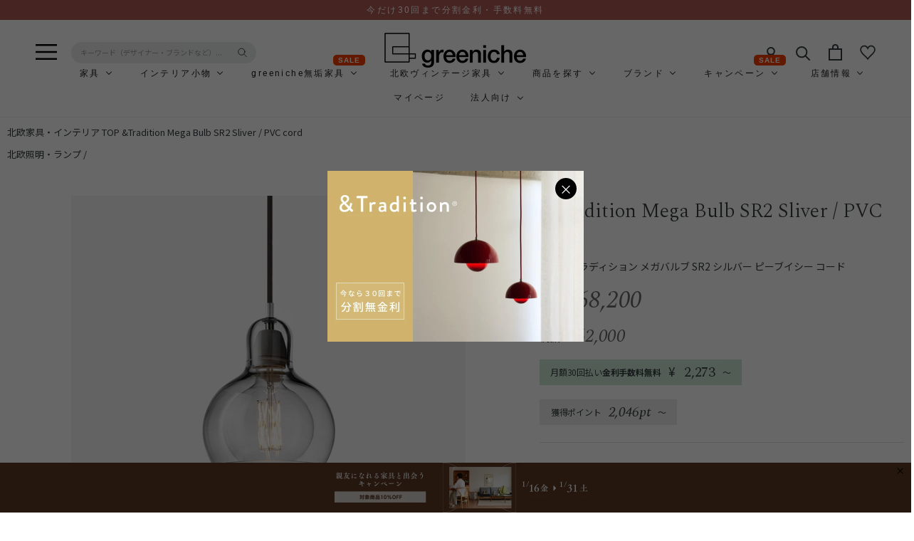

--- FILE ---
content_type: text/html; charset=utf-8
request_url: https://greeniche.jp/products/tradition-mega-bulb-sr2-sliver-pvc-cord
body_size: 129470
content:
<!doctype html>

<html class="no-js" lang="ja">
  <head><script>var _listeners=[];EventTarget.prototype.addEventListenerBase=EventTarget.prototype.addEventListener,EventTarget.prototype.addEventListener=function(e,t,p){_listeners.push({target:this,type:e,listener:t}),this.addEventListenerBase(e,t,p)},EventTarget.prototype.removeEventListeners=function(e){for(var t=0;t!=_listeners.length;t++){var r=_listeners[t],n=r.target,s=r.type,i=r.listener;n==this&&s==e&&this.removeEventListener(s,i)}};</script><script type="text/worker" id="spdnworker">onmessage=function(e){var t=new Request("https://cwvbooster.kirklandapps.com/optimize/2487",{redirect:"follow"});fetch(t).then(e=>e.text()).then(e=>{postMessage(e)})};</script>
<script type="text/javascript">var spdnx=new Worker("data:text/javascript;base64,"+btoa(document.getElementById("spdnworker").textContent));spdnx.onmessage=function(t){var e=document.createElement("script");e.type="text/javascript",e.textContent=t.data,document.head.appendChild(e)},spdnx.postMessage("init");</script>
<script type="text/javascript" data-spdn="1">
const observer=new MutationObserver(mutations=>{mutations.forEach(({addedNodes})=>{addedNodes.forEach(node=>{
if(node.nodeType===1&&node.tagName==='SCRIPT'&&node.type=='application/json'){node.type='application/json';return;}
if(node.tagName==='SCRIPT'&&node.innerHTML.includes('asyncLoad')){node.type='text/spdnscript'}
if(node.nodeType===1&&node.tagName==='SCRIPT'&&node.innerHTML.includes('hotjar')){node.type='text/spdnscript'}
if(node.nodeType===1&&node.tagName==='SCRIPT'&&node.innerHTML.includes('guest_login')){return;}
if(node.nodeType===1&&node.tagName==='SCRIPT'&&node.innerHTML.includes('xklaviyo')){node.type='text/spdnscript'}
if(node.nodeType===1&&node.tagName==='SCRIPT'&&node.innerHTML.includes('recaptcha')){node.type='text/spdnscript'}
if(node.nodeType===1&&node.tagName==='SCRIPT'&&node.src.includes('klaviyo')){node.type='text/spdnscript'}
if(node.nodeType===1&&node.tagName==='SCRIPT'&&node.src.includes('shop.app')){node.type='text/spdnscript'}
if(node.nodeType===1&&node.tagName==='SCRIPT'&&node.src.includes('chat')){node.type='text/spdnscript'}
if(node.nodeType===1&&node.tagName==='SCRIPT'&&node.src.includes('consent')){node.type='text/spdnscript'}
if(node.nodeType===1&&node.tagName==='SCRIPT'&&node.src.includes('apps')){node.type='text/spdnscript'}
if(node.nodeType===1&&node.tagName==='SCRIPT'&&node.src.includes('extensions')){node.type='text/spdnscript'}
if(node.nodeType===1&&node.tagName==='SCRIPT'&&node.src.includes('judge.me')){node.type='text/spdnscript'}
if(node.nodeType===1&&node.tagName==='SCRIPT'&&node.innerHTML.includes('gorgias')){node.type='text/spdnscript'}
if(node.nodeType===1&&node.tagName==='SCRIPT'&&node.innerHTML.includes('perf')){node.type='text/spdnscript'}
if(node.nodeType===1&&node.tagName==='SCRIPT'&&node.innerHTML.includes('facebook.net')){node.type='text/spdnscript'}
if(node.nodeType===1&&node.tagName==='SCRIPT'&&node.src.includes('gorgias')){node.type='text/spdnscript'}
if(node.nodeType===1&&node.tagName==='SCRIPT'&&node.src.includes('stripe')){node.type='text/spdnscript'}
if(node.nodeType===1&&node.tagName==='SCRIPT'&&node.src.includes('mem')){node.type='text/spdnscript'}
if(node.nodeType===1&&node.tagName==='SCRIPT'&&node.src.includes('notify')){node.type='text/javascript'}
if(node.nodeType===1&&node.tagName==='SCRIPT'&&node.src.includes('privy')){node.type='text/spdnscript'}
if(node.nodeType===1&&node.tagName==='SCRIPT'&&node.src.includes('incart')){node.type='text/spdnscript'}
if(node.nodeType===1&&node.tagName==='SCRIPT'&&node.src.includes('webui')){node.type='text/spdnscript'}

 if(node.nodeType===1&&node.tagName==='SCRIPT'&&node.innerHTML.includes('gtag')){node.type='text/spdnscript'}
if(node.nodeType===1&&node.tagName==='SCRIPT'&&node.innerHTML.includes('tagmanager')){node.type='text/spdnscript'}
if(node.nodeType===1&&node.tagName==='SCRIPT'&&node.innerHTML.includes('gtm')){node.type='text/spdnscript'}
if(node.nodeType===1&&node.tagName==='SCRIPT'&&node.src.includes('googlet')){node.type='text/spdnscript'}
if(node.tagName==='SCRIPT'&&node.className=='analytics'){node.type='text/spdnscript'}  })})})
var ua = navigator.userAgent.toLowerCase();if ((ua.indexOf('chrome') > -1 || ua.indexOf('firefox') > -1) && window.location.href.indexOf("pages") === -1 && window.location.href.indexOf("collections") === -1 && window.location.href.indexOf("cart") === -1 ) {observer.observe(document.documentElement,{childList:true,subtree:true})}</script>
    
    
    
    
    
    

<meta name="smart-seo-integrated" content="true" /><title>&amp;Tradition Mega Bulb SR2 Sliver / PVC cord | 北欧家具 北欧インテリア通販サイト greeniche (グリニッチ)</title>
<meta name="description" content="&amp;Tradition Mega Bulb SR2 Sliver / PVC cordを販売するグリニッチの通販サイトです。無料のコーディネート相談もお気軽にどうぞ！" />
<meta name="smartseo-keyword" content="" />
<meta name="smartseo-timestamp" content="16862826490157244" />
<!--JSON-LD data generated by Smart SEO-->
<script type="application/ld+json">
    {
        "@context": "https://schema.org/",
        "@type": "Product",
        "url": "https://greeniche.jp/products/tradition-mega-bulb-sr2-sliver-pvc-cord",
        "name": "&amp;Tradition Mega Bulb SR2 Sliver / PVC cord | 北欧家具 北欧インテリア通販サイト greeniche (グリニッチ)",
        "image": "https://greeniche.jp/cdn/shop/files/mega_bulp_silver_01.jpg?v=1756190380",
        "description": "&amp;Tradition Mega Bulb SR2 Sliver / PVC cordを販売するグリニッチの通販サイトです。無料のコーディネート相談もお気軽にどうぞ！",
        "brand": {
            "@type": "Brand",
            "name": "&amp;Tradition"
        },
        "sku": "57000000252",
        "mpn": "57000000252",
        "weight": "10.0kg",
        "offers": [
            {
                "@type": "Offer",
                "priceCurrency": "JPY",
                "price": "68200.00",
                "priceValidUntil": "2026-04-21",
                "availability": "https://schema.org/InStock",
                "itemCondition": "https://schema.org/NewCondition",
                "sku": "57000000252",
                "url": "https://greeniche.jp/products/tradition-mega-bulb-sr2-sliver-pvc-cord?variant=47730257297723",
                "seller": {
                    "@type": "Organization",
                    "name": "北欧家具 北欧インテリア通販サイト greeniche (グリニッチ)"
                }
            }]
    }
</script><!--JSON-LD data generated by Smart SEO-->
<script type="application/ld+json">
    {
        "@context": "https://schema.org",
        "@type": "BreadcrumbList",
        "itemListElement": [
            {
                "@type": "ListItem",
                "position": 1,
                "item": {
                    "@type": "Website",
                    "@id": "https://greeniche.jp",
                    "name": "Translation missing: ja.general.breadcrumbs.home"
                }
            },
            {
                "@type": "ListItem",
                "position": 2,
                "item": {
                    "@type": "WebPage",
                    "@id": "https://greeniche.jp/products/tradition-mega-bulb-sr2-sliver-pvc-cord",
                    "name": "&amp;Tradition Mega Bulb SR2 Sliver / PVC cord"
                }
            }
        ]
    }
</script>
<!--JSON-LD data generated by Smart SEO-->
<script type="application/ld+json">
    {
        "@context": "https://schema.org",
        "@type": "Organization",
        "name": "北欧家具 北欧インテリア通販サイト greeniche (グリニッチ)",
        "url": "https://greeniche.jp",
        "description": "北欧インテリアショップ「グリニッチ」は、北欧家具やヴィンテージ家具、オリジナル無垢材家具を販売しています。",
        "logo": "https://cdn.shopify.com/s/files/1/0294/7851/8889/files/logo-big_200x_11225d8d-8aed-4057-9b2b-676b674f34a1.png?v=1647512022",
        "image": "https://cdn.shopify.com/s/files/1/0294/7851/8889/files/logo-big_200x_11225d8d-8aed-4057-9b2b-676b674f34a1.png?v=1647512022",
        "sameAs": ["https://www.facebook.com/greeniche/","https://www.instagram.com/greeniche_inc/","https://twitter.com/greeniche_inc","https://www.youtube.com/user/greenichemovie","https://www.pinterest.jp/greeniche_inc/"],
        "address": {
            "@type": "PostalAddress",
            "streetAddress": "猿楽町29-10 HILLSIDETERRACE代官山 C棟",
            "addressLocality": "渋谷区",
            "addressRegion": "東京都",
            "postalCode": "150-0033",
            "addressCountry": "日本"
        },
        "telephone": "03-6416-5650"
    }
</script>
<!-- Google Tag Manager -->
    <script>
      (function(w,d,s,l,i){w[l]=w[l]||[];w[l].push({'gtm.start':
      new Date().getTime(),event:'gtm.js'});var f=d.getElementsByTagName(s)[0],
      j=d.createElement(s),dl=l!='dataLayer'?'&l='+l:'';j.async=true;j.src=
      'https://www.googletagmanager.com/gtm.js?id='+i+dl;f.parentNode.insertBefore(j,f);
      })(window,document,'script','dataLayer','GTM-MKVTFH9');
    </script>
    <!-- End Google Tag Manager -->

    <meta charset="utf-8">
    <meta http-equiv="X-UA-Compatible" content="IE=edge,chrome=1">
    <meta
      name="viewport"
      content="width=device-width, initial-scale=1.0, height=device-height, minimum-scale=1.0, maximum-scale=1.0"
    >
    <meta name="theme-color" content=""><!-- 20241218_竹内追加ここから --><!-- 20241218_竹内追加ここまで -->

    

	



	



	



	



	



	



	



	



	



	



	



	



	



	



	



	



	
		<link rel="canonical" href="https://greeniche.jp/collections/lighting/products/tradition-mega-bulb-sr2-sliver-pvc-cord">

	



	



    

    

    

    

    

    

    

    

    

    
<link rel="shortcut icon" href="//greeniche.jp/cdn/shop/files/favicon_96x.png?v=1614378903" type="image/png">



















<meta property="og:type" content="product">
  <meta property="og:title" content="&amp;Tradition Mega Bulb SR2 Sliver / PVC cord"><meta property="og:image" content="http://greeniche.jp/cdn/shop/files/mega_bulp_silver_01_1024x.jpg?v=1756190380">
    <meta property="og:image:secure_url" content="https://greeniche.jp/cdn/shop/files/mega_bulp_silver_01_1024x.jpg?v=1756190380"><meta property="og:image" content="http://greeniche.jp/cdn/shop/files/mega_bulp_silver_02_1024x.jpg?v=1756190380">
    <meta property="og:image:secure_url" content="https://greeniche.jp/cdn/shop/files/mega_bulp_silver_02_1024x.jpg?v=1756190380"><meta property="og:image" content="http://greeniche.jp/cdn/shop/files/mega_bulp_01_a04a30c2-cf60-47a0-a6e9-2bf66dd2aa20_1024x.jpg?v=1756190381">
    <meta property="og:image:secure_url" content="https://greeniche.jp/cdn/shop/files/mega_bulp_01_a04a30c2-cf60-47a0-a6e9-2bf66dd2aa20_1024x.jpg?v=1756190381"><meta property="product:price:amount" content="68,200">
  <meta property="product:price:currency" content="JPY"><meta property="og:description" content="ブランド &amp;amp;Tradition デザイナー Sofie Refer (ソフィー・リファー) サイズ(mm) 全体：W180 H235 全長：1800 カラー Sliver 重量 約1.0kg マテリアル ガラス 照明取付仕様 引掛シーリング 定格 / 口金 E26 40W 推奨電球 LED電球：サイフォン LED E26 G125クリア LDF001D 白熱電球：白熱球 E26 G125ボール球 40Wクリア 備考 本商品に電球は含まれておりません。 商品画像は海外仕様のため、日本仕様とは電源コードならびにフランジカップが一部異なります。 コードの色はクリア(艶あり)となり、中の電源コードが透けて見える仕様となります。 納期"><meta property="og:url" content="https://greeniche.jp/products/tradition-mega-bulb-sr2-sliver-pvc-cord">
<meta property="og:site_name" content="北欧家具 北欧インテリア通販サイト greeniche (グリニッチ)"><meta name="twitter:card" content="summary"><meta name="twitter:title" content="&Tradition Mega Bulb SR2 Sliver / PVC cord">
  <meta name="twitter:description" content="


ブランド

 &amp;amp;Tradition

デザイナー
Sofie Refer (ソフィー・リファー)
サイズ(mm)
全体：W180 H235
全長：1800
カラー
Sliver
重量
約1.0kg
マテリアル
ガラス
照明取付仕様
引掛シーリング
定格 / 口金
E26 40W
推奨電球
LED電球：サイフォン LED E26 G125クリア LDF001D
白熱電球：白熱球 E26 G125ボール球 40Wクリア
備考
本商品に電球は含まれておりません。
商品画像は海外仕様のため、日本仕様とは電源コードならびにフランジカップが一部異なります。
コードの色はクリア(艶あり)となり、中の電源コードが透けて見える仕様となります。
納期
国内在庫がある場合は7～10営業日で出荷が可能です。国内在庫がないものについてはお届けまでに3~5ヶ月お時間をいただきます。
送料
宅配便 区分A ※沖縄や離島までの場合はお見積もり差し上げますのでお問い合せ下さい。

">
  <meta name="twitter:image" content="https://greeniche.jp/cdn/shop/files/mega_bulp_silver_01_600x600_crop_center.jpg?v=1756190380">
<script>window.performance && window.performance.mark && window.performance.mark('shopify.content_for_header.start');</script><meta name="google-site-verification" content="JzLeUlFqMo_9vZOEtqbrRCpNB5_HfJ7R5QAEuQO4_4s">
<meta name="facebook-domain-verification" content="9dwu91d2774gyx3ri2r2tsacr6cdmt">
<meta id="shopify-digital-wallet" name="shopify-digital-wallet" content="/29478518889/digital_wallets/dialog">
<meta name="shopify-checkout-api-token" content="dcfe94f7ff4b2069004cbbb2f0b9e4e6">
<link rel="alternate" type="application/json+oembed" href="https://greeniche.jp/products/tradition-mega-bulb-sr2-sliver-pvc-cord.oembed">
<script async="async" src="/checkouts/internal/preloads.js?locale=ja-JP"></script>
<link rel="preconnect" href="https://shop.app" crossorigin="anonymous">
<script async="async" src="https://shop.app/checkouts/internal/preloads.js?locale=ja-JP&shop_id=29478518889" crossorigin="anonymous"></script>
<script id="apple-pay-shop-capabilities" type="application/json">{"shopId":29478518889,"countryCode":"JP","currencyCode":"JPY","merchantCapabilities":["supports3DS"],"merchantId":"gid:\/\/shopify\/Shop\/29478518889","merchantName":"北欧家具 北欧インテリア通販サイト greeniche (グリニッチ)","requiredBillingContactFields":["postalAddress","email","phone"],"requiredShippingContactFields":["postalAddress","email","phone"],"shippingType":"shipping","supportedNetworks":["visa","masterCard","amex","jcb","discover"],"total":{"type":"pending","label":"北欧家具 北欧インテリア通販サイト greeniche (グリニッチ)","amount":"1.00"},"shopifyPaymentsEnabled":true,"supportsSubscriptions":true}</script>
<script id="shopify-features" type="application/json">{"accessToken":"dcfe94f7ff4b2069004cbbb2f0b9e4e6","betas":["rich-media-storefront-analytics"],"domain":"greeniche.jp","predictiveSearch":false,"shopId":29478518889,"locale":"ja"}</script>
<script>var Shopify = Shopify || {};
Shopify.shop = "greenichejp.myshopify.com";
Shopify.locale = "ja";
Shopify.currency = {"active":"JPY","rate":"1.0"};
Shopify.country = "JP";
Shopify.theme = {"name":"2024-05-23-greeniche_widget調整","id":178812485947,"schema_name":"Prestige","schema_version":"4.7.2","theme_store_id":null,"role":"main"};
Shopify.theme.handle = "null";
Shopify.theme.style = {"id":null,"handle":null};
Shopify.cdnHost = "greeniche.jp/cdn";
Shopify.routes = Shopify.routes || {};
Shopify.routes.root = "/";</script>
<script type="module">!function(o){(o.Shopify=o.Shopify||{}).modules=!0}(window);</script>
<script>!function(o){function n(){var o=[];function n(){o.push(Array.prototype.slice.apply(arguments))}return n.q=o,n}var t=o.Shopify=o.Shopify||{};t.loadFeatures=n(),t.autoloadFeatures=n()}(window);</script>
<script>
  window.ShopifyPay = window.ShopifyPay || {};
  window.ShopifyPay.apiHost = "shop.app\/pay";
  window.ShopifyPay.redirectState = null;
</script>
<script id="shop-js-analytics" type="application/json">{"pageType":"product"}</script>
<script defer="defer" async type="module" src="//greeniche.jp/cdn/shopifycloud/shop-js/modules/v2/client.init-shop-cart-sync_CZKilf07.ja.esm.js"></script>
<script defer="defer" async type="module" src="//greeniche.jp/cdn/shopifycloud/shop-js/modules/v2/chunk.common_rlhnONO2.esm.js"></script>
<script type="module">
  await import("//greeniche.jp/cdn/shopifycloud/shop-js/modules/v2/client.init-shop-cart-sync_CZKilf07.ja.esm.js");
await import("//greeniche.jp/cdn/shopifycloud/shop-js/modules/v2/chunk.common_rlhnONO2.esm.js");

  window.Shopify.SignInWithShop?.initShopCartSync?.({"fedCMEnabled":true,"windoidEnabled":true});

</script>
<script>
  window.Shopify = window.Shopify || {};
  if (!window.Shopify.featureAssets) window.Shopify.featureAssets = {};
  window.Shopify.featureAssets['shop-js'] = {"shop-cart-sync":["modules/v2/client.shop-cart-sync_BwCHLH8C.ja.esm.js","modules/v2/chunk.common_rlhnONO2.esm.js"],"init-fed-cm":["modules/v2/client.init-fed-cm_CQXj6EwP.ja.esm.js","modules/v2/chunk.common_rlhnONO2.esm.js"],"shop-button":["modules/v2/client.shop-button_B7JE2zCc.ja.esm.js","modules/v2/chunk.common_rlhnONO2.esm.js"],"init-windoid":["modules/v2/client.init-windoid_DQ9csUH7.ja.esm.js","modules/v2/chunk.common_rlhnONO2.esm.js"],"shop-cash-offers":["modules/v2/client.shop-cash-offers_DxEVlT9h.ja.esm.js","modules/v2/chunk.common_rlhnONO2.esm.js","modules/v2/chunk.modal_BI56FOb0.esm.js"],"shop-toast-manager":["modules/v2/client.shop-toast-manager_BE8_-kNb.ja.esm.js","modules/v2/chunk.common_rlhnONO2.esm.js"],"init-shop-email-lookup-coordinator":["modules/v2/client.init-shop-email-lookup-coordinator_BgbPPTAQ.ja.esm.js","modules/v2/chunk.common_rlhnONO2.esm.js"],"pay-button":["modules/v2/client.pay-button_hoKCMeMC.ja.esm.js","modules/v2/chunk.common_rlhnONO2.esm.js"],"avatar":["modules/v2/client.avatar_BTnouDA3.ja.esm.js"],"init-shop-cart-sync":["modules/v2/client.init-shop-cart-sync_CZKilf07.ja.esm.js","modules/v2/chunk.common_rlhnONO2.esm.js"],"shop-login-button":["modules/v2/client.shop-login-button_BXDQHqjj.ja.esm.js","modules/v2/chunk.common_rlhnONO2.esm.js","modules/v2/chunk.modal_BI56FOb0.esm.js"],"init-customer-accounts-sign-up":["modules/v2/client.init-customer-accounts-sign-up_C3NeUvFd.ja.esm.js","modules/v2/client.shop-login-button_BXDQHqjj.ja.esm.js","modules/v2/chunk.common_rlhnONO2.esm.js","modules/v2/chunk.modal_BI56FOb0.esm.js"],"init-shop-for-new-customer-accounts":["modules/v2/client.init-shop-for-new-customer-accounts_D-v2xi0b.ja.esm.js","modules/v2/client.shop-login-button_BXDQHqjj.ja.esm.js","modules/v2/chunk.common_rlhnONO2.esm.js","modules/v2/chunk.modal_BI56FOb0.esm.js"],"init-customer-accounts":["modules/v2/client.init-customer-accounts_Cciaq_Mb.ja.esm.js","modules/v2/client.shop-login-button_BXDQHqjj.ja.esm.js","modules/v2/chunk.common_rlhnONO2.esm.js","modules/v2/chunk.modal_BI56FOb0.esm.js"],"shop-follow-button":["modules/v2/client.shop-follow-button_CM9l58Wl.ja.esm.js","modules/v2/chunk.common_rlhnONO2.esm.js","modules/v2/chunk.modal_BI56FOb0.esm.js"],"lead-capture":["modules/v2/client.lead-capture_oVhdpGxe.ja.esm.js","modules/v2/chunk.common_rlhnONO2.esm.js","modules/v2/chunk.modal_BI56FOb0.esm.js"],"checkout-modal":["modules/v2/client.checkout-modal_BbgmKIDX.ja.esm.js","modules/v2/chunk.common_rlhnONO2.esm.js","modules/v2/chunk.modal_BI56FOb0.esm.js"],"shop-login":["modules/v2/client.shop-login_BRorRhgW.ja.esm.js","modules/v2/chunk.common_rlhnONO2.esm.js","modules/v2/chunk.modal_BI56FOb0.esm.js"],"payment-terms":["modules/v2/client.payment-terms_Ba4TR13R.ja.esm.js","modules/v2/chunk.common_rlhnONO2.esm.js","modules/v2/chunk.modal_BI56FOb0.esm.js"]};
</script>
<script>(function() {
  var isLoaded = false;
  function asyncLoad() {
    if (isLoaded) return;
    isLoaded = true;
    var urls = ["https:\/\/cloudsearch-1f874.kxcdn.com\/shopify.js?srp=\/a\/search\u0026markets=1\u0026shop=greenichejp.myshopify.com","https:\/\/cax.channel.io\/shopify\/plugins\/508d76d0-35cc-411c-b9e1-de528c1312e7.js?shop=greenichejp.myshopify.com","https:\/\/static.klaviyo.com\/onsite\/js\/klaviyo.js?company_id=RYMCqz\u0026shop=greenichejp.myshopify.com","https:\/\/cdn.nfcube.com\/instafeed-1442157186e3c8a1bec512bf4120e8d9.js?shop=greenichejp.myshopify.com","\/\/cdn.shopify.com\/proxy\/2c0e7ca1a6759a9915335875a3491f55b675dff34cfa570533e7f14a996ec195\/shopify-script-tags.s3.eu-west-1.amazonaws.com\/smartseo\/instantpage.js?shop=greenichejp.myshopify.com\u0026sp-cache-control=cHVibGljLCBtYXgtYWdlPTkwMA"];
    for (var i = 0; i < urls.length; i++) {
      var s = document.createElement('script');
      s.type = 'text/javascript';
      s.async = true;
      s.src = urls[i];
      var x = document.getElementsByTagName('script')[0];
      x.parentNode.insertBefore(s, x);
    }
  };
  if(window.attachEvent) {
    window.attachEvent('onload', asyncLoad);
  } else {
    window.addEventListener('load', asyncLoad, false);
  }
})();</script>
<script id="__st">var __st={"a":29478518889,"offset":32400,"reqid":"a70df8cf-9150-4964-b069-2e943c109ee7-1769001968","pageurl":"greeniche.jp\/products\/tradition-mega-bulb-sr2-sliver-pvc-cord","u":"fa976c53f9fc","p":"product","rtyp":"product","rid":9049440682299};</script>
<script>window.ShopifyPaypalV4VisibilityTracking = true;</script>
<script id="captcha-bootstrap">!function(){'use strict';const t='contact',e='account',n='new_comment',o=[[t,t],['blogs',n],['comments',n],[t,'customer']],c=[[e,'customer_login'],[e,'guest_login'],[e,'recover_customer_password'],[e,'create_customer']],r=t=>t.map((([t,e])=>`form[action*='/${t}']:not([data-nocaptcha='true']) input[name='form_type'][value='${e}']`)).join(','),a=t=>()=>t?[...document.querySelectorAll(t)].map((t=>t.form)):[];function s(){const t=[...o],e=r(t);return a(e)}const i='password',u='form_key',d=['recaptcha-v3-token','g-recaptcha-response','h-captcha-response',i],f=()=>{try{return window.sessionStorage}catch{return}},m='__shopify_v',_=t=>t.elements[u];function p(t,e,n=!1){try{const o=window.sessionStorage,c=JSON.parse(o.getItem(e)),{data:r}=function(t){const{data:e,action:n}=t;return t[m]||n?{data:e,action:n}:{data:t,action:n}}(c);for(const[e,n]of Object.entries(r))t.elements[e]&&(t.elements[e].value=n);n&&o.removeItem(e)}catch(o){console.error('form repopulation failed',{error:o})}}const l='form_type',E='cptcha';function T(t){t.dataset[E]=!0}const w=window,h=w.document,L='Shopify',v='ce_forms',y='captcha';let A=!1;((t,e)=>{const n=(g='f06e6c50-85a8-45c8-87d0-21a2b65856fe',I='https://cdn.shopify.com/shopifycloud/storefront-forms-hcaptcha/ce_storefront_forms_captcha_hcaptcha.v1.5.2.iife.js',D={infoText:'hCaptchaによる保護',privacyText:'プライバシー',termsText:'利用規約'},(t,e,n)=>{const o=w[L][v],c=o.bindForm;if(c)return c(t,g,e,D).then(n);var r;o.q.push([[t,g,e,D],n]),r=I,A||(h.body.append(Object.assign(h.createElement('script'),{id:'captcha-provider',async:!0,src:r})),A=!0)});var g,I,D;w[L]=w[L]||{},w[L][v]=w[L][v]||{},w[L][v].q=[],w[L][y]=w[L][y]||{},w[L][y].protect=function(t,e){n(t,void 0,e),T(t)},Object.freeze(w[L][y]),function(t,e,n,w,h,L){const[v,y,A,g]=function(t,e,n){const i=e?o:[],u=t?c:[],d=[...i,...u],f=r(d),m=r(i),_=r(d.filter((([t,e])=>n.includes(e))));return[a(f),a(m),a(_),s()]}(w,h,L),I=t=>{const e=t.target;return e instanceof HTMLFormElement?e:e&&e.form},D=t=>v().includes(t);t.addEventListener('submit',(t=>{const e=I(t);if(!e)return;const n=D(e)&&!e.dataset.hcaptchaBound&&!e.dataset.recaptchaBound,o=_(e),c=g().includes(e)&&(!o||!o.value);(n||c)&&t.preventDefault(),c&&!n&&(function(t){try{if(!f())return;!function(t){const e=f();if(!e)return;const n=_(t);if(!n)return;const o=n.value;o&&e.removeItem(o)}(t);const e=Array.from(Array(32),(()=>Math.random().toString(36)[2])).join('');!function(t,e){_(t)||t.append(Object.assign(document.createElement('input'),{type:'hidden',name:u})),t.elements[u].value=e}(t,e),function(t,e){const n=f();if(!n)return;const o=[...t.querySelectorAll(`input[type='${i}']`)].map((({name:t})=>t)),c=[...d,...o],r={};for(const[a,s]of new FormData(t).entries())c.includes(a)||(r[a]=s);n.setItem(e,JSON.stringify({[m]:1,action:t.action,data:r}))}(t,e)}catch(e){console.error('failed to persist form',e)}}(e),e.submit())}));const S=(t,e)=>{t&&!t.dataset[E]&&(n(t,e.some((e=>e===t))),T(t))};for(const o of['focusin','change'])t.addEventListener(o,(t=>{const e=I(t);D(e)&&S(e,y())}));const B=e.get('form_key'),M=e.get(l),P=B&&M;t.addEventListener('DOMContentLoaded',(()=>{const t=y();if(P)for(const e of t)e.elements[l].value===M&&p(e,B);[...new Set([...A(),...v().filter((t=>'true'===t.dataset.shopifyCaptcha))])].forEach((e=>S(e,t)))}))}(h,new URLSearchParams(w.location.search),n,t,e,['guest_login'])})(!0,!0)}();</script>
<script integrity="sha256-4kQ18oKyAcykRKYeNunJcIwy7WH5gtpwJnB7kiuLZ1E=" data-source-attribution="shopify.loadfeatures" defer="defer" src="//greeniche.jp/cdn/shopifycloud/storefront/assets/storefront/load_feature-a0a9edcb.js" crossorigin="anonymous"></script>
<script crossorigin="anonymous" defer="defer" src="//greeniche.jp/cdn/shopifycloud/storefront/assets/shopify_pay/storefront-65b4c6d7.js?v=20250812"></script>
<script data-source-attribution="shopify.dynamic_checkout.dynamic.init">var Shopify=Shopify||{};Shopify.PaymentButton=Shopify.PaymentButton||{isStorefrontPortableWallets:!0,init:function(){window.Shopify.PaymentButton.init=function(){};var t=document.createElement("script");t.src="https://greeniche.jp/cdn/shopifycloud/portable-wallets/latest/portable-wallets.ja.js",t.type="module",document.head.appendChild(t)}};
</script>
<script data-source-attribution="shopify.dynamic_checkout.buyer_consent">
  function portableWalletsHideBuyerConsent(e){var t=document.getElementById("shopify-buyer-consent"),n=document.getElementById("shopify-subscription-policy-button");t&&n&&(t.classList.add("hidden"),t.setAttribute("aria-hidden","true"),n.removeEventListener("click",e))}function portableWalletsShowBuyerConsent(e){var t=document.getElementById("shopify-buyer-consent"),n=document.getElementById("shopify-subscription-policy-button");t&&n&&(t.classList.remove("hidden"),t.removeAttribute("aria-hidden"),n.addEventListener("click",e))}window.Shopify?.PaymentButton&&(window.Shopify.PaymentButton.hideBuyerConsent=portableWalletsHideBuyerConsent,window.Shopify.PaymentButton.showBuyerConsent=portableWalletsShowBuyerConsent);
</script>
<script data-source-attribution="shopify.dynamic_checkout.cart.bootstrap">document.addEventListener("DOMContentLoaded",(function(){function t(){return document.querySelector("shopify-accelerated-checkout-cart, shopify-accelerated-checkout")}if(t())Shopify.PaymentButton.init();else{new MutationObserver((function(e,n){t()&&(Shopify.PaymentButton.init(),n.disconnect())})).observe(document.body,{childList:!0,subtree:!0})}}));
</script>
<link id="shopify-accelerated-checkout-styles" rel="stylesheet" media="screen" href="https://greeniche.jp/cdn/shopifycloud/portable-wallets/latest/accelerated-checkout-backwards-compat.css" crossorigin="anonymous">
<style id="shopify-accelerated-checkout-cart">
        #shopify-buyer-consent {
  margin-top: 1em;
  display: inline-block;
  width: 100%;
}

#shopify-buyer-consent.hidden {
  display: none;
}

#shopify-subscription-policy-button {
  background: none;
  border: none;
  padding: 0;
  text-decoration: underline;
  font-size: inherit;
  cursor: pointer;
}

#shopify-subscription-policy-button::before {
  box-shadow: none;
}

      </style>

<script>window.performance && window.performance.mark && window.performance.mark('shopify.content_for_header.end');</script><link rel="stylesheet" href="//greeniche.jp/cdn/shop/t/38/assets/slick.css?v=98340474046176884051754632067">
    <link rel="stylesheet" href="//greeniche.jp/cdn/shop/t/38/assets/slick-theme.css?v=101526033541259890611754632066">
    <link rel="stylesheet" href="//greeniche.jp/cdn/shop/t/38/assets/magnific-popup.css?v=86223478825741227711754632055">

    <link rel="stylesheet" href="//greeniche.jp/cdn/shop/t/38/assets/theme.scss.css?v=7157299895307340981762467192">
    <link rel="stylesheet" href="//greeniche.jp/cdn/shop/t/38/assets/design.scss.css?v=14345010793464237281761705520">
    <link rel="stylesheet" href="//greeniche.jp/cdn/shop/t/38/assets/customize.css?v=136018893755060525351754631768">

    <link
      href="https://fonts.googleapis.com/css2?family=Spectral:ital,wght@0,200;0,300;0,400;0,500;0,600;0,700;0,800;1,200;1,300;1,400;1,500;1,600;1,700;1,800&display=swap"
      rel="stylesheet"
    >
    <script src="https://code.jquery.com/jquery-3.2.1.min.js"></script>
    <script>
      // This allows to expose several variables to the global scope, to be used in scripts
      window.theme = {
        pageType: "product",
        moneyFormat: "¥{{amount_no_decimals}}",
        moneyWithCurrencyFormat: "¥{{amount_no_decimals}} JPY",
        productImageSize: "natural",
        searchMode: "product",
        showPageTransition: true,
        showElementStaggering: false,
        showImageZooming: true
      };

      window.routes = {
        rootUrl: "\/",
        cartUrl: "\/cart",
        cartAddUrl: "\/cart\/add",
        cartChangeUrl: "\/cart\/change",
        searchUrl: "\/search",
        productRecommendationsUrl: "\/recommendations\/products"
      };

      window.languages = {
        cartAddNote: "備考欄",
        cartEditNote: "注文メモの編集",
        productImageLoadingError: "この画像を読み込めませんでした。 ページをリロードしてみてください。",
        productFormAddToCart: "カートに追加する",
        productFormUnavailable: "利用できません",
        productFormSoldOut: "SOLD OUT",
        shippingEstimatorOneResult: "1 option available:",
        shippingEstimatorMoreResults: "{{count}} options available:",
        shippingEstimatorNoResults: "No shipping could be found"
      };

      window.lazySizesConfig = {
        loadHidden: false,
        hFac: 0.5,
        expFactor: 2,
        ricTimeout: 150,
        lazyClass: 'Image--lazyLoad',
        loadingClass: 'Image--lazyLoading',
        loadedClass: 'Image--lazyLoaded'
      };

      document.documentElement.className = document.documentElement.className.replace('no-js', 'js');
      document.documentElement.style.setProperty('--window-height', window.innerHeight + 'px');

      // We do a quick detection of some features (we could use Modernizr but for so little...)
      (function() {
        document.documentElement.className += ((window.CSS && window.CSS.supports('(position: sticky) or (position: -webkit-sticky)')) ? ' supports-sticky' : ' no-supports-sticky');
        document.documentElement.className += (window.matchMedia('(-moz-touch-enabled: 1), (hover: none)')).matches ? ' no-supports-hover' : ' supports-hover';
      }());
    </script>

    <script src="//greeniche.jp/cdn/shop/t/38/assets/lazysizes.min.js?v=174358363404432586981754632053" async></script><script
      src="https://polyfill-fastly.net/v3/polyfill.min.js?unknown=polyfill&features=fetch,Element.prototype.closest,Element.prototype.remove,Element.prototype.classList,Array.prototype.includes,Array.prototype.fill,Object.assign,CustomEvent,IntersectionObserver,IntersectionObserverEntry,URL"
      defer
    ></script>
    <script src="//greeniche.jp/cdn/shop/t/38/assets/libs.min.js?v=26178543184394469741754632054" defer></script>
    <script src="//greeniche.jp/cdn/shop/t/38/assets/theme.min.js?v=102795024835005902111754632071" defer></script>
    <script src="//greeniche.jp/cdn/shop/t/38/assets/slick.min.js?v=71779134894361685811754632068" defer></script>
    <script src="//greeniche.jp/cdn/shop/t/38/assets/jquery.magnific-popup.min.js?v=184369421263510081681754632053" defer></script>
    <script src="https://cdn.jsdelivr.net/npm/lazyload@2.0.0-rc.2/lazyload.min.js"></script>

    <script src="//greeniche.jp/cdn/shop/t/38/assets/custom.js?v=9885341206316307591759312914" defer></script>

    <script src="//ajax.googleapis.com/ajax/libs/jquery/2.2.4/jquery.min.js" type="text/javascript"></script>

    <script>
      (function () {
        window.onpageshow = function() {
          if (window.theme.showPageTransition) {
            var pageTransition = document.querySelector('.PageTransition');

            if (pageTransition) {
              pageTransition.style.visibility = 'visible';
              pageTransition.style.opacity = '0';
            }
          }

          // When the page is loaded from the cache, we have to reload the cart content
          document.documentElement.dispatchEvent(new CustomEvent('cart:refresh', {
            bubbles: true
          }));
        };
      })();
    </script>

    <link rel="preconnect" href="cdn.shopify.com">
    <link rel="preconnect" href="cdn.shopify.com" crossorigin>

    




















    <!-- Gem_Page_Header_Script -->
        


    <!-- End_Gem_Page_Header_Script -->

    <!-- Wishlist King -->
    

<script type="text/javascript">
  function initAppmate(Appmate){
    Appmate.wk.on({
      'click [data-wk-add-product]': eventHandler(function(){
        var productId = this.getAttribute('data-wk-add-product');
        var select = Appmate.wk.$('form select[name="id"]');
        var variantId = select.length ? select.val() : undefined;
        Appmate.wk.addProduct(productId, variantId).then(function(product) {
          var variant = product.selected_or_first_available_variant || {};
          sendTracking({
            hitType: 'event',
            eventCategory: 'Wishlist',
            eventAction: 'WK Added Product',
            eventLabel: 'Wishlist King',
          }, {
            id: variant.sku || variant.id,
            name: product.title,
            category: product.type,
            brand: product.vendor,
            variant: variant.title,
            price: WCProduct_VariantPrice
          }, {
            list: "" || undefined
          });
        });
      }),
      'click [data-wk-remove-product]': eventHandler(function(){
        var productId = this.getAttribute('data-wk-remove-product');
        Appmate.wk.removeProduct(productId).then(function(product) {
          var variant = product.selected_or_first_available_variant || {};
          sendTracking({
            hitType: 'event',
            eventCategory: 'Wishlist',
            eventAction: 'WK Removed Product',
            eventLabel: 'Wishlist King',
          }, {
            id: variant.sku || variant.id,
            name: product.title,
            category: product.type,
            brand: product.vendor,
            variant: variant.title,
            price: WCProduct_VariantPrice
          }, {
            list: "" || undefined
          });
        });
      }),
      'click [data-wk-remove-item]': eventHandler(function(){
        var itemId = this.getAttribute('data-wk-remove-item');
        fadeOrNot(this, function() {
          Appmate.wk.removeItem(itemId).then(function(product){
            var variant = product.selected_or_first_available_variant || {};
            sendTracking({
              hitType: 'event',
              eventCategory: 'Wishlist',
              eventAction: 'WK Removed Product',
              eventLabel: 'Wishlist King',
            }, {
              id: variant.sku || variant.id,
              name: product.title,
              category: product.type,
              brand: product.vendor,
              variant: variant.title,
              price: WCProduct_VariantPrice
            }, {
              list: "" || undefined
            });
          });
        });
      }),
      'click [data-wk-clear-wishlist]': eventHandler(function(){
        var wishlistId = this.getAttribute('data-wk-clear-wishlist');
        Appmate.wk.clear(wishlistId).then(function() {
          sendTracking({
            hitType: 'event',
            eventCategory: 'Wishlist',
            eventAction: 'WK Cleared Wishlist',
            eventLabel: 'Wishlist King',
          });
        });
      }),
      'click [data-wk-share]': eventHandler(function(){
        var params = {
          wkShareService: this.getAttribute("data-wk-share-service"),
          wkShare: this.getAttribute("data-wk-share"),
          wkShareImage: this.getAttribute("data-wk-share-image")
        };
        var shareLink = Appmate.wk.getShareLink(params);

        sendTracking({
          hitType: 'event',
          eventCategory: 'Wishlist',
          eventAction: 'WK Shared Wishlist (' + params.wkShareService + ')',
          eventLabel: 'Wishlist King',
        });

        switch (params.wkShareService) {
          case 'link':
            Appmate.wk.$('#wk-share-link-text').addClass('wk-visible').find('.wk-text').html(shareLink);
            var copyButton = Appmate.wk.$('#wk-share-link-text .wk-clipboard');
            var copyText = copyButton.html();
            var clipboard = Appmate.wk.clipboard(copyButton[0]);
            clipboard.on('success', function(e) {
              copyButton.html('copied');
              setTimeout(function(){
                copyButton.html(copyText);
              }, 2000);
            });
            break;
          case 'email':
            window.location.href = shareLink;
            break;
          case 'contact':
            var contactUrl = '/pages/contact';
            var message = 'Here is the link to my list:\n' + shareLink;
            window.location.href=contactUrl + '?message=' + encodeURIComponent(message);
            break;
          default:
            window.open(
              shareLink,
              'wishlist_share',
              'height=590, width=770, toolbar=no, menubar=no, scrollbars=no, resizable=no, location=no, directories=no, status=no'
            );
        }
      }),
      'click [data-wk-move-to-cart]': eventHandler(function(){
        var $elem = Appmate.wk.$(this);
        $form = $elem.parents('form');
        $elem.prop("disabled", true);

        var item = this.getAttribute('data-wk-move-to-cart');
        var formData = $form.serialize();

        fadeOrNot(this, function(){
          Appmate.wk
          .moveToCart(item, formData)
          .then(function(product){
            $elem.prop("disabled", false);

            var variant = product.selected_or_first_available_variant || {};
            sendTracking({
              hitType: 'event',
              eventCategory: 'Wishlist',
              eventAction: 'WK Added to Cart',
              eventLabel: 'Wishlist King',
              hitCallback: function() {
                window.scrollTo(0, 0);
                location.reload();
              }
            }, {
              id: variant.sku || variant.id,
              name: product.title,
              category: product.type,
              brand: product.vendor,
              variant: variant.title,
              price: variant.price,
              quantity: 1,
            }, {
              list: "" || undefined
            });
          });
        });
      }),
      'render .wk-option-select': function(elem){
        appmateOptionSelect(elem);
      },
      'login-required': function (intent) {
        var redirect = {
          path: window.location.pathname,
          intent: intent
        };
        window.location = '/account/login?wk-redirect=' + encodeURIComponent(JSON.stringify(redirect));
      },
      'render .swiper-container': function (elem) {
        // initSlider()
      },
      'ready': function () {
        // Appmate.wk.$(document).ready(initSlider);
        fillContactForm();

        var redirect = Appmate.wk.getQueryParam('wk-redirect');
        if (redirect) {
          Appmate.wk.addLoginRedirect(Appmate.wk.$('#customer_login'), JSON.parse(redirect));
        }
        var intent = Appmate.wk.getQueryParam('wk-intent');
        if (intent) {
          intent = JSON.parse(intent);
          switch (intent.action) {
            case 'addProduct':
              Appmate.wk.addProduct(intent.product, intent.variant)
              break;
            default:
              console.warn('Wishlist King: Intent not implemented', intent)
          }
          if (window.history && window.history.pushState) {
            history.pushState(null, null, window.location.pathname);
          }
        }
      }
    });

    Appmate.init({
      shop: {
        domain: 'greenichejp.myshopify.com'
      },
      session: {
        customer: ''
      },
      globals: {
        settings: {
          app_wk_icon: 'heart',
          app_wk_share_position: 'top',
          app_wk_products_per_row: 4,
          money_format: '¥{{amount_no_decimals}}',
          root_url: ''
        },
        customer: '',
        customer_accounts_enabled: true,
      },
      wishlist: {
        filter: function(product) {
          return !product.hidden;
        },
        loginRequired: true,
        handle: '/pages/wishlist',
        proxyHandle: "/a/wk",
        share: {
          handle: "/pages/shared-wishlist",
          title: 'My Wishlist',
          description: 'お気に入りアイテム @ 北欧家具 北欧インテリア通販サイト greeniche (グリニッチ).',
          imageTitle: '北欧家具 北欧インテリア通販サイト greeniche (グリニッチ)',
          hashTags: 'wishlist',
          twitterUser: false // will be used with via
        }
      }
    });

    function sendTracking(event, product, action) {
      if (typeof fbq === 'function') {
        switch (event.eventAction) {
          case "WK Added Product":
            fbq('track', 'AddToWishlist', {
              value: product.price,
              currency: 'JPY'
            });
            break;
        }
      }
      if (typeof ga === 'function') {
        if (product) {
          delete product.price;
          ga('ec:addProduct', product);
        }

        if (action) {
          ga('ec:setAction', 'click', action);
        }

        if (event) {
          ga('send', event);
        }

        if (!ga.loaded) {
          event && event.hitCallback && event.hitCallback()
        }
      } else {
        event && event.hitCallback && event.hitCallback()
      }
    }

    function initSlider () {
      if (typeof Swiper !== 'undefined') {
        var mySwiper = new Swiper ('.swiper-container', {
          direction: 'horizontal',
          loop: false,
          pagination: '.swiper-pagination',
          nextButton: '.swiper-button-next',
          prevButton: '.swiper-button-prev',
          spaceBetween: 20,
          slidesPerView: 4,
          breakpoints: {
            380: {
              slidesPerView: 1,
              spaceBetween: 0,
            },
            480: {
              slidesPerView: 2,
              spaceBetween: 20,
            }
          }
        })
      }
    }

    function fillContactForm() {
      document.addEventListener('DOMContentLoaded', fillContactForm)
      if (document.getElementById('contact_form')) {
        var message = Appmate.wk.getQueryParam('message');
        var bodyElement = document.querySelector("#contact_form textarea[name='contact[body]']");
        if (bodyElement && message) {
          bodyElement.value = message;
        }
      }
    }

    function eventHandler (callback) {
      return function (event) {
        if (typeof callback === 'function') {
          callback.call(this, event)
        }
        if (event) {
          event.preventDefault();
          event.stopPropagation();
        }
      }
    }

    function fadeOrNot(elem, callback){
      if (typeof $ !== "function") {
        callback();
        return;
      }
      var $elem = $(elem);
  	  if ($elem.parents('.wk-fadeout').length) {
        $elem.parents('.wk-fadeout').fadeOut(callback);
      } else {
        callback();
      }
    }
  }
</script>



<script
  id="wishlist-icon-filled"
  data="wishlist"
  type="text/x-template"
  app="wishlist-king"
>
  {% if settings.app_wk_icon == "heart" %}
    <svg version='1.1' xmlns='https://www.w3.org/2000/svg' width='64' height='64' viewBox='0 0 64 64'>
      <path d='M47.199 4c-6.727 0-12.516 5.472-15.198 11.188-2.684-5.715-8.474-11.188-15.201-11.188-9.274 0-16.8 7.527-16.8 16.802 0 18.865 19.031 23.812 32.001 42.464 12.26-18.536 31.999-24.2 31.999-42.464 0-9.274-7.527-16.802-16.801-16.802z' fill='#000'></path>
    </svg>
  {% elsif settings.app_wk_icon == "star" %}
    <svg version='1.1' xmlns='https://www.w3.org/2000/svg' width='64' height='60.9' viewBox='0 0 64 64'>
      <path d='M63.92,23.25a1.5,1.5,0,0,0-1.39-1H40.3L33.39,1.08A1.5,1.5,0,0,0,32,0h0a1.49,1.49,0,0,0-1.39,1L23.7,22.22H1.47a1.49,1.49,0,0,0-1.39,1A1.39,1.39,0,0,0,.6,24.85l18,13L11.65,59a1.39,1.39,0,0,0,.51,1.61,1.47,1.47,0,0,0,.88.3,1.29,1.29,0,0,0,.88-0.3l18-13.08L50,60.68a1.55,1.55,0,0,0,1.76,0,1.39,1.39,0,0,0,.51-1.61l-6.9-21.14,18-13A1.45,1.45,0,0,0,63.92,23.25Z' fill='#be8508'></path>
    </svg>
  {% endif %}
</script>

<script
  id="wishlist-icon-empty"
  data="wishlist"
  type="text/x-template"
  app="wishlist-king"
>
  {% if settings.app_wk_icon == "heart" %}
    <svg version='1.1' xmlns='https://www.w3.org/2000/svg' width='64px' height='60.833px' viewBox='0 0 64 60.833'>
      <path stroke='#000' stroke-width='5' stroke-miterlimit='10' fill-opacity='0' d='M45.684,2.654c-6.057,0-11.27,4.927-13.684,10.073 c-2.417-5.145-7.63-10.073-13.687-10.073c-8.349,0-15.125,6.776-15.125,15.127c0,16.983,17.134,21.438,28.812,38.231 c11.038-16.688,28.811-21.787,28.811-38.231C60.811,9.431,54.033,2.654,45.684,2.654z'/>
    </svg>      
  {% elsif settings.app_wk_icon == "star" %}
    <svg version='1.1' xmlns='https://www.w3.org/2000/svg' width='64' height='60.9' viewBox='0 0 64 64'>
      <path d='M63.92,23.25a1.5,1.5,0,0,0-1.39-1H40.3L33.39,1.08A1.5,1.5,0,0,0,32,0h0a1.49,1.49,0,0,0-1.39,1L23.7,22.22H1.47a1.49,1.49,0,0,0-1.39,1A1.39,1.39,0,0,0,.6,24.85l18,13L11.65,59a1.39,1.39,0,0,0,.51,1.61,1.47,1.47,0,0,0,.88.3,1.29,1.29,0,0,0,.88-0.3l18-13.08L50,60.68a1.55,1.55,0,0,0,1.76,0,1.39,1.39,0,0,0,.51-1.61l-6.9-21.14,18-13A1.45,1.45,0,0,0,63.92,23.25ZM42.75,36.18a1.39,1.39,0,0,0-.51,1.61l5.81,18L32.85,44.69a1.41,1.41,0,0,0-1.67,0L15.92,55.74l5.81-18a1.39,1.39,0,0,0-.51-1.61L6,25.12H24.7a1.49,1.49,0,0,0,1.39-1L32,6.17l5.81,18a1.5,1.5,0,0,0,1.39,1H58Z' fill='#be8508'></path>
    </svg>
  {% endif %}
</script>

<script
  id="wishlist-icon-remove"
  data="wishlist"
  type="text/x-template"
  app="wishlist-king"
>
  <svg role="presentation" viewBox="0 0 16 14">
    <path d="M15 0L1 14m14 0L1 0" stroke="currentColor" fill="none" fill-rule="evenodd"></path>
  </svg>
</script>

<script
  id="wishlist-link"
  data="wishlist"
  type="text/x-template"
  app="wishlist-king"
>
  {% if wishlist.item_count %}
    {% assign link_icon = 'wishlist-icon-filled' %}
  {% else %}
    {% assign link_icon = 'wishlist-icon-empty' %}
  {% endif %}
  <a href="{{ wishlist.url }}" class="wk-link wk-{{ wishlist.state }}" title="お気に入り一覧"><div class="wk-icon">{% include link_icon %}</div><span class="wk-label">Wishlist</span> <span class="wk-count">{{ wishlist.item_count }}</span></a>
</script>

<script
  id="wishlist-link-li"
  data="wishlist"
  type="text/x-template"
  app="wishlist-king"
>
  <li class="wishlist-link-li wk-{{ wishlist.state }}">
    {% include 'wishlist-link' %}
  </li>
</script>

<script
  id="wishlist-button-product"
  data="product"
  type="text/x-template"
  app="wishlist-king"
>
  {% if product.in_wishlist %}
    {% assign btn_text = 'In Wishlist' %}
    {% assign btn_title = 'お気に入りから削除する' %}
    {% assign btn_action = 'wk-remove-product' %}
    {% assign btn_icon = 'wishlist-icon-filled' %}
  {% else %}
    {% assign btn_text = 'お気に入りに追加する' %}
    {% assign btn_title = 'お気に入りに追加する' %}
    {% assign btn_action = 'wk-add-product' %}
    {% assign btn_icon = 'wishlist-icon-empty' %}
  {% endif %}

  <button type="button" class="wk-button-product {{ btn_action }}" title="{{ btn_title }}" data-{{ btn_action }}="{{ product.id }}">
    <div class="wk-icon">
      {% include btn_icon %}
    </div>
    <span class="wk-label">{{ btn_text }}</span>
  </button>
</script>

<script
  id="wishlist-button-collection"
  data="product"
  type="text/x-template"
  app="wishlist-king"
>
  {% if product.in_wishlist %}
    {% assign btn_text = 'In Wishlist' %}
    {% assign btn_title = 'お気に入りから削除する' %}
    {% assign btn_action = 'wk-remove-product' %}
    {% assign btn_icon = 'wishlist-icon-filled' %}
  {% else %}
    {% assign btn_text = 'お気に入りに追加する' %}
    {% assign btn_title = 'お気に入りに追加する' %}
    {% assign btn_action = 'wk-add-product' %}
    {% assign btn_icon = 'wishlist-icon-empty' %}
  {% endif %}

  <button type="button" class="wk-button-collection {{ btn_action }}" title="{{ btn_title }}" data-{{ btn_action }}="{{ product.id }}">
    <div class="wk-icon">
      {% include btn_icon %}
    </div>
    <span class="wk-label">{{ btn_text }}</span>
  </button>
</script>

<script
  id="wishlist-button-wishlist-page"
  data="product"
  type="text/x-template"
  app="wishlist-king"
>
  {% if wishlist.read_only %}
    {% assign item_id = product.id %}
  {% else %}
    {% assign item_id = product.wishlist_item_id %}
  {% endif %}

  {% assign add_class = '' %}
  {% if product.in_wishlist and wishlist.read_only == true %}
    {% assign btn_text = 'In Wishlist' %}
    {% assign btn_title = 'お気に入りから削除する' %}
    {% assign btn_action = 'wk-remove-product' %}
    {% assign btn_icon = 'wishlist-icon-filled' %}
  {% elsif product.in_wishlist and wishlist.read_only == false %}
    {% assign btn_text = 'In Wishlist' %}
    {% assign btn_title = 'お気に入りから削除する' %}
    {% assign btn_action = 'wk-remove-item' %}
    {% assign btn_icon = 'wishlist-icon-remove' %}
    {% assign add_class = 'wk-with-hover' %}
  {% else %}
    {% assign btn_text = 'お気に入りに追加する' %}
    {% assign btn_title = 'お気に入りに追加する' %}
    {% assign btn_action = 'wk-add-product' %}
    {% assign btn_icon = 'wishlist-icon-empty' %}
    {% assign add_class = 'wk-with-hover' %}
  {% endif %}

  <button type="button" class="wk-button-wishlist-page {{ btn_action }} {{ add_class }}" title="{{ btn_title }}" data-{{ btn_action }}="{{ item_id }}">
    <div class="wk-icon">
      {% include btn_icon %}
    </div>
    <span class="wk-label">{{ btn_text }}</span>
  </button>
</script>

<script
  id="wishlist-button-wishlist-clear"
  data="wishlist"
  type="text/x-template"
  app="wishlist-king"
>
  {% assign btn_text = 'Clear Wishlist' %}
  {% assign btn_title = 'Clear Wishlist' %}
  {% assign btn_class = 'wk-button-wishlist-clear' %}

  <button type="button" class="{{ btn_class }}" title="{{ btn_title }}" data-wk-clear-wishlist="{{ wishlist.permaId }}">
    <span class="wk-label">{{ btn_text }}</span>
  </button>
</script>

<script
  id="wishlist-shared"
  data="shared_wishlist"
  type="text/x-template"
  app="wishlist-king"
>
  {% assign wishlist = shared_wishlist %}
  {% include 'wishlist-collection' with wishlist %}
</script>

<script
  id="wishlist-collection"
  data="wishlist"
  type="text/x-template"
  app="wishlist-king"
>
  <div class='wishlist-collection'>
  {% if wishlist.item_count == 0 %}
    {% include 'wishlist-collection-empty' %}
  {% else %}
    {% if customer_accounts_enabled and customer == false and wishlist.read_only == false %}
      {% include 'wishlist-collection-login-note' %}
    {% endif %}

    {% if settings.app_wk_share_position == "top" %}
      {% unless wishlist.read_only %}
        {% include 'wishlist-collection-share' %}
      {% endunless %}
    {% endif %}

    {% include 'wishlist-collection-loop' %}

    {% if settings.app_wk_share_position == "bottom" %}
      {% unless wishlist.read_only %}
        {% include 'wishlist-collection-share' %}
      {% endunless %}
    {% endif %}

    {% unless wishlist.read_only %}
      {% include 'wishlist-button-wishlist-clear' %}
    {% endunless %}
  {% endif %}
  </div>
</script>

<script
  id="wishlist-row"
  data="wishlist"
  type="text/x-template"
  app="wishlist-king"
>
  <div class='wk-wishlist-row'>
    {% if wishlist.item_count != 0 %}
    <h2 class="wk-wishlist-row-title">Add more from Wishlist</h2>
    <div class="swiper-container">
        <!-- Additional required wrapper -->
        <div class="swiper-wrapper">
            <!-- Slides -->
            {% for product in wishlist.products %}
{% comment %} Wholesale_Club_Product_Prices Start {% endcomment %}
{% assign base_product = product %}
{% assign base_variant = product.selected_or_first_available_variant %}

{% if shop.metafields.sawholesale['base_price'] == blank %}
  {% assign base_price = 'compare_at_price' %}
{% else %}
  {% assign base_price = shop.metafields.sawholesale['base_price'] %}
{% endif %}

{% assign saw_discount = 0 %}{% assign saw_has_discount = false %}

{% if customer.tags != blank %}
  {% for mf in base_product.metafields.sawholesale %}
    {% capture product_customer_tag %}{{ mf | first | replace: 'discount_', '' }}{% endcapture %}
    {% if customer.tags contains product_customer_tag %}
      {% assign saw_has_discount = true %}
      {% assign discount_key = product_customer_tag | prepend: 'discount_' %}
      {% assign price_key = product_customer_tag | prepend: 'price_' %}
      {% assign saw_discount = base_product.metafields.sawholesale[discount_key] | divided_by: 100.0 %}
    {% endif %}
  {% endfor %}
{% endif %}

{% assign saw_discount = 1 | minus: saw_discount %}

{% if base_price == 'price' or base_variant.compare_at_price == blank  or base_variant.compare_at_price == 0 or base_variant.compare_at_price < base_variant.price %}
  {% assign saw_variant_compare_at_price = base_variant.price %}
{% else %}
  {% assign saw_variant_compare_at_price = base_variant.compare_at_price %}
{% endif %}

{% assign cpe = shop.metafields.sawholesale['cpe'] | default: "true" %}
{% if base_variant.metafields.sawholesale[price_key] != blank and cpe == "true" %}
  {% assign saw_variant_price = base_variant.metafields.sawholesale[price_key] %}
{% else %}
  {% assign saw_variant_price = saw_variant_compare_at_price | times: saw_discount %}
{% endif %}

{% if saw_has_discount == false or saw_variant_price >= saw_variant_compare_at_price %}
  {% assign WCProduct_Price = base_product.price %}
  {% assign WCProduct_ComparePrice = base_product.compare_at_price %}
  {% assign WCProduct_PriceMin = base_product.price_min %}
  {% assign WCProduct_ComparePriceMin = base_product.compare_at_price_min %}
  {% assign WCProduct_PriceMax = base_product.price_max %}
  {% assign WCProduct_ComparePriceMax = base_product.compare_at_price_max %}
  {% assign WCProduct_VariantPrice = base_variant.price %}
  {% assign WCProduct_VariantComparePrice = base_variant.compare_at_price %}
{% else %}   
  {% assign WCProduct_Price = saw_variant_price %}
  {% assign WCProduct_PriceMin = base_product.price_min | times: saw_discount %}
  {% assign WCProduct_PriceMax = base_product.price_max | times: saw_discount %}
  {% assign WCProduct_ComparePrice = saw_variant_compare_at_price %}
  {% if base_product.compare_at_price_min != 0 %}{% assign WCProduct_ComparePriceMin = base_product.compare_at_price_min %}{% else %}{% assign WCProduct_ComparePriceMin = base_product.price_min %}{% endif %}
  {% if base_product.compare_at_price_max != 0 %}{% assign WCProduct_ComparePriceMax = base_product.compare_at_price_max %}{% else %}{% assign WCProduct_ComparePriceMax = base_product.price_max %}{% endif %}
  {% assign WCProduct_VariantPrice = saw_variant_price %}
  {% assign WCProduct_VariantComparePrice = saw_variant_compare_at_price %}
{% endif %}
{% comment %} Wholesale_Club_Product_Prices End {% endcomment %}

              {% assign hide_default_title = false %}
              {% if product.variants.length == 1 and product.variants[0].title contains 'Default' %}
                {% assign hide_default_title = true %}
              {% endif %}
              <div
                id="wk-item-{{ product.wishlist_item_id }}"
                class="swiper-slide wk-item wk-fadeout"
                data-wk-item="{{ product.wishlist_item_id }}"
              >
                {% include 'wishlist-collection-product-image' with product %}
                {% include 'wishlist-collection-product-title' with product %}
                {% include 'wishlist-collection-product-price' %}
                {% include 'wishlist-collection-product-form' with product %}
              </div>
            {% endfor %}
        </div>
        <!-- If we need pagination -->
        <!-- <div class="swiper-pagination"></div> -->
    </div>
    <div class="swiper-button-prev">
      <svg fill="#000000" height="24" viewBox="0 0 24 24" width="24" xmlns="http://www.w3.org/2000/svg">
          <path d="M15.41 7.41L14 6l-6 6 6 6 1.41-1.41L10.83 12z"/>
          <path d="M0 0h24v24H0z" fill="none"/>
      </svg>
    </div>
    <div class="swiper-button-next">
      <svg fill="#000000" height="24" viewBox="0 0 24 24" width="24" xmlns="http://www.w3.org/2000/svg">
          <path d="M10 6L8.59 7.41 13.17 12l-4.58 4.59L10 18l6-6z"/>
          <path d="M0 0h24v24H0z" fill="none"/>
      </svg>
    </div>
    {% endif %}
  </div>
</script>

<script
  id="wishlist-collection-empty"
  data="wishlist"
  type="text/x-template"
  app="wishlist-king"
>
  <div class="wk-row">
    <div class="wk-span12">
      <h3 class="wk-wishlist-empty-note">お気に入りに追加している商品がありません</h3>
    </div>
  </div>
</script>

<script
  id="wishlist-collection-login-note"
  data="wishlist"
  type="text/x-template"
  app="wishlist-king"
>
  <div class="wk-row">
    <p class="wk-span12 wk-login-note">
      To permanently save your wishlist please <a href="/account/login">login</a> or <a href="/account/register">sign up</a>.
    </p>
  </div>
</script>

<script
  id="wishlist-collection-share"
  data="wishlist"
  type="text/x-template"
  app="wishlist-king"
>
  <h3 id="wk-share-head">シェアする</h3>
  <ul id="wk-share-list">
    <li>{% include 'wishlist-share-button-fb' %}</li>
    <li>{% include 'wishlist-share-button-pinterest' %}</li>
    <li>{% include 'wishlist-share-button-twitter' %}</li>
    <li>{% include 'wishlist-share-button-email' %}</li>
    <li id="wk-share-whatsapp">{% include 'wishlist-share-button-whatsapp' %}</li>
    <li>{% include 'wishlist-share-button-link' %}</li>
    {% comment %}
    <li>{% include 'wishlist-share-button-contact' %}</li>
    {% endcomment %}
  </ul>
  <div id="wk-share-link-text"><span class="wk-text"></span><button class="wk-clipboard" data-clipboard-target="#wk-share-link-text .wk-text">copy link</button></div>
</script>

<script
  id="wishlist-collection-loop"
  data="wishlist"
  type="text/x-template"
  app="wishlist-king"
>
  <div class="wk-row">
    {% assign item_count = 0 %}
    {% for product in wishlist.products %}
{% comment %} Wholesale_Club_Product_Prices Start {% endcomment %}
{% assign base_product = product %}
{% assign base_variant = product.selected_or_first_available_variant %}

{% if shop.metafields.sawholesale['base_price'] == blank %}
  {% assign base_price = 'compare_at_price' %}
{% else %}
  {% assign base_price = shop.metafields.sawholesale['base_price'] %}
{% endif %}

{% assign saw_discount = 0 %}{% assign saw_has_discount = false %}

{% if customer.tags != blank %}
  {% for mf in base_product.metafields.sawholesale %}
    {% capture product_customer_tag %}{{ mf | first | replace: 'discount_', '' }}{% endcapture %}
    {% if customer.tags contains product_customer_tag %}
      {% assign saw_has_discount = true %}
      {% assign discount_key = product_customer_tag | prepend: 'discount_' %}
      {% assign price_key = product_customer_tag | prepend: 'price_' %}
      {% assign saw_discount = base_product.metafields.sawholesale[discount_key] | divided_by: 100.0 %}
    {% endif %}
  {% endfor %}
{% endif %}

{% assign saw_discount = 1 | minus: saw_discount %}

{% if base_price == 'price' or base_variant.compare_at_price == blank  or base_variant.compare_at_price == 0 or base_variant.compare_at_price < base_variant.price %}
  {% assign saw_variant_compare_at_price = base_variant.price %}
{% else %}
  {% assign saw_variant_compare_at_price = base_variant.compare_at_price %}
{% endif %}

{% assign cpe = shop.metafields.sawholesale['cpe'] | default: "true" %}
{% if base_variant.metafields.sawholesale[price_key] != blank and cpe == "true" %}
  {% assign saw_variant_price = base_variant.metafields.sawholesale[price_key] %}
{% else %}
  {% assign saw_variant_price = saw_variant_compare_at_price | times: saw_discount %}
{% endif %}

{% if saw_has_discount == false or saw_variant_price >= saw_variant_compare_at_price %}
  {% assign WCProduct_Price = base_product.price %}
  {% assign WCProduct_ComparePrice = base_product.compare_at_price %}
  {% assign WCProduct_PriceMin = base_product.price_min %}
  {% assign WCProduct_ComparePriceMin = base_product.compare_at_price_min %}
  {% assign WCProduct_PriceMax = base_product.price_max %}
  {% assign WCProduct_ComparePriceMax = base_product.compare_at_price_max %}
  {% assign WCProduct_VariantPrice = base_variant.price %}
  {% assign WCProduct_VariantComparePrice = base_variant.compare_at_price %}
{% else %}   
  {% assign WCProduct_Price = saw_variant_price %}
  {% assign WCProduct_PriceMin = base_product.price_min | times: saw_discount %}
  {% assign WCProduct_PriceMax = base_product.price_max | times: saw_discount %}
  {% assign WCProduct_ComparePrice = saw_variant_compare_at_price %}
  {% if base_product.compare_at_price_min != 0 %}{% assign WCProduct_ComparePriceMin = base_product.compare_at_price_min %}{% else %}{% assign WCProduct_ComparePriceMin = base_product.price_min %}{% endif %}
  {% if base_product.compare_at_price_max != 0 %}{% assign WCProduct_ComparePriceMax = base_product.compare_at_price_max %}{% else %}{% assign WCProduct_ComparePriceMax = base_product.price_max %}{% endif %}
  {% assign WCProduct_VariantPrice = saw_variant_price %}
  {% assign WCProduct_VariantComparePrice = saw_variant_compare_at_price %}
{% endif %}
{% comment %} Wholesale_Club_Product_Prices End {% endcomment %}

      {% assign item_count = item_count | plus: 1 %}
      {% unless limit and item_count > limit %}
        {% assign hide_default_title = false %}
        {% if product.variants.length == 1 and product.variants[0].title contains 'Default' %}
          {% assign hide_default_title = true %}
        {% endif %}

        {% assign items_per_row = settings.app_wk_products_per_row %}
        {% assign wk_item_width = 100 | divided_by: items_per_row %}

        <div class="wk-item-column" style="width: {{ wk_item_width }}%">
          <div id="wk-item-{{ product.wishlist_item_id }}" class="wk-item {{ wk_item_class }} {% unless wishlist.read_only %}wk-fadeout{% endunless %}" data-wk-item="{{ product.wishlist_item_id }}">

            {% include 'wishlist-collection-product-image' with product %}
            {% include 'wishlist-button-wishlist-page' with product %}
            {% include 'wishlist-collection-product-title' with product %}
            {% include 'wishlist-collection-product-price' %}
            {% include 'wishlist-collection-product-form' with product %}
          </div>
        </div>
      {% endunless %}
    {% endfor %}
  </div>
</script>

<script
  id="wishlist-collection-product-image"
  data="wishlist"
  type="text/x-template"
  app="wishlist-king"
>
  <div class="wk-image">
    <a href="{{ product | variant_url }}" class="wk-variant-link wk-content" title="View product">
      <img class="wk-variant-image"
         src="{{ product | variant_img_url: '1000x' }}"
         alt="{{ product.title }}" />
    </a>
  </div>
</script>

<script
  id="wishlist-collection-product-title"
  data="wishlist"
  type="text/x-template"
  app="wishlist-king"
>
  <div class="wk-product-title">
    <a href="{{ product | variant_url }}" class="wk-variant-link" title="View product">{{ product.title }}</a>
  </div>
</script>

<script
  id="wishlist-collection-product-price"
  data="wishlist"
  type="text/x-template"
  app="wishlist-king"
>
  {% assign variant = product.selected_or_first_available_variant %}
  <div class="wk-purchase">
    <span class="wk-price wk-price-preview">
      {% if WCProduct_VariantPrice >= WCProduct_VariantComparePrice %}
      {{ WCProduct_VariantPrice | money }}
      {% else %}
      <span class="saleprice">{{ WCProduct_VariantPrice | money }}</span> <del>{{ WCProduct_VariantComparePrice | money }}</del>
      {% endif %}
    </span>
  </div>
</script>



<script
  id="wishlist-collection-product-form"
  data="wishlist"
  type="text/x-template"
  app="wishlist-king"
>
<!--    
  <form id="wk-add-item-form-{{ product.wishlist_item_id }}" action="/cart/add" method="post" class="wk-add-item-form">

    
    <div class="wk-product-options {% if hide_default_title %}wk-no-options{% endif %}">

      <div class="wk-select" {% if hide_default_title %} style="display:none"{% endif %}>
        <select id="wk-option-select-{{ product.wishlist_item_id }}" class="wk-option-select" name="id">

          {% for variant in product.variants %}
{% comment %} Wholesale_Club_Product_Prices Start {% endcomment %}
{% assign base_product = product %}
{% assign base_variant = variant %}

{% if shop.metafields.sawholesale['base_price'] == blank %}
  {% assign base_price = 'compare_at_price' %}
{% else %}
  {% assign base_price = shop.metafields.sawholesale['base_price'] %}
{% endif %}

{% assign saw_discount = 0 %}{% assign saw_has_discount = false %}

{% if customer.tags != blank %}
  {% for mf in base_product.metafields.sawholesale %}
    {% capture product_customer_tag %}{{ mf | first | replace: 'discount_', '' }}{% endcapture %}
    {% if customer.tags contains product_customer_tag %}
      {% assign saw_has_discount = true %}
      {% assign discount_key = product_customer_tag | prepend: 'discount_' %}
      {% assign price_key = product_customer_tag | prepend: 'price_' %}
      {% assign saw_discount = base_product.metafields.sawholesale[discount_key] | divided_by: 100.0 %}
    {% endif %}
  {% endfor %}
{% endif %}

{% assign saw_discount = 1 | minus: saw_discount %}

{% if base_price == 'price' or base_variant.compare_at_price == blank  or base_variant.compare_at_price == 0 or base_variant.compare_at_price < base_variant.price %}
  {% assign saw_variant_compare_at_price = base_variant.price %}
{% else %}
  {% assign saw_variant_compare_at_price = base_variant.compare_at_price %}
{% endif %}

{% assign cpe = shop.metafields.sawholesale['cpe'] | default: "true" %}
{% if base_variant.metafields.sawholesale[price_key] != blank and cpe == "true" %}
  {% assign saw_variant_price = base_variant.metafields.sawholesale[price_key] %}
{% else %}
  {% assign saw_variant_price = saw_variant_compare_at_price | times: saw_discount %}
{% endif %}

{% if saw_has_discount == false or saw_variant_price >= saw_variant_compare_at_price %}
  {% assign WCProduct_Price = base_product.price %}
  {% assign WCProduct_ComparePrice = base_product.compare_at_price %}
  {% assign WCProduct_PriceMin = base_product.price_min %}
  {% assign WCProduct_ComparePriceMin = base_product.compare_at_price_min %}
  {% assign WCProduct_PriceMax = base_product.price_max %}
  {% assign WCProduct_ComparePriceMax = base_product.compare_at_price_max %}
  {% assign WCProduct_VariantPrice = base_variant.price %}
  {% assign WCProduct_VariantComparePrice = base_variant.compare_at_price %}
{% else %}   
  {% assign WCProduct_Price = saw_variant_price %}
  {% assign WCProduct_PriceMin = base_product.price_min | times: saw_discount %}
  {% assign WCProduct_PriceMax = base_product.price_max | times: saw_discount %}
  {% assign WCProduct_ComparePrice = saw_variant_compare_at_price %}
  {% if base_product.compare_at_price_min != 0 %}{% assign WCProduct_ComparePriceMin = base_product.compare_at_price_min %}{% else %}{% assign WCProduct_ComparePriceMin = base_product.price_min %}{% endif %}
  {% if base_product.compare_at_price_max != 0 %}{% assign WCProduct_ComparePriceMax = base_product.compare_at_price_max %}{% else %}{% assign WCProduct_ComparePriceMax = base_product.price_max %}{% endif %}
  {% assign WCProduct_VariantPrice = saw_variant_price %}
  {% assign WCProduct_VariantComparePrice = saw_variant_compare_at_price %}
{% endif %}
{% comment %} Wholesale_Club_Product_Prices End {% endcomment %}

          <option value="{{ variant.id }}" {% if variant == product.selected_or_first_available_variant %}selected="selected"{% endif %}>
            {{ variant.title }} - {{ WCProduct_VariantPrice | money }}
          </option>
          {% endfor %}

        </select>
      </div>

      {% comment %}
        {% if settings.display_quantity_dropdown and product.available %}
        <div class="wk-selector-wrapper">
          <label>Quantity</label>
          <input class="wk-quantity" type="number" name="quantity" value="1" class="wk-item-quantity" />
        </div>
        {% endif %}
      {% endcomment %}

      
      <div class="wk-purchase-section{% if product.variants.length > 1 %} wk-multiple{% endif %}">      
        {% unless product.available %}
        <input type="submit" class="wk-add-to-cart disabled" disabled="disabled" value="Sold Out" />
        {% else %}
          {% assign cart_action = 'wk-move-to-cart' %}
          {% if wishlist.read_only %}
            {% assign cart_action = 'wk-add-to-cart' %}
          {% endif %}
          
          <input type="submit" class="wk-add-to-cart" data-{{ cart_action }}="{{ product.wishlist_item_id }}" name="add" value="" />
          
        {% endunless %}          
      </div>          
    </div>
    
  </form>
    -->
</script>


<script
  id="wishlist-share-button-fb"
  data="wishlist"
  type="text/x-template"
  app="wishlist-king"
>
  {% unless wishlist.empty %}
  <a href="#" class="wk-button-share resp-sharing-button__link" title="Share on Facebook" data-wk-share-service="facebook" data-wk-share="{{ wishlist.permaId }}" data-wk-share-image="{{ wishlist.products[0] | variant_img_url: '1200x630' }}">
    <div class="resp-sharing-button resp-sharing-button--facebook resp-sharing-button--large">
      <div aria-hidden="true" class="resp-sharing-button__icon resp-sharing-button__icon--solid">
        <svg version="1.1" x="0px" y="0px" width="24px" height="24px" viewBox="0 0 24 24" enable-background="new 0 0 24 24" xml:space="preserve">
          <g>
            <path d="M18.768,7.465H14.5V5.56c0-0.896,0.594-1.105,1.012-1.105s2.988,0,2.988,0V0.513L14.171,0.5C10.244,0.5,9.5,3.438,9.5,5.32 v2.145h-3v4h3c0,5.212,0,12,0,12h5c0,0,0-6.85,0-12h3.851L18.768,7.465z"/>
          </g>
        </svg>
      </div>
      <span>Facebook</span>
    </div>
  </a>
  {% endunless %}
</script>

<script
  id="wishlist-share-button-twitter"
  data="wishlist"
  type="text/x-template"
  app="wishlist-king"
>
  {% unless wishlist.empty %}
  <a href="#" class="wk-button-share resp-sharing-button__link" title="Share on Twitter" data-wk-share-service="twitter" data-wk-share="{{ wishlist.permaId }}">
    <div class="resp-sharing-button resp-sharing-button--twitter resp-sharing-button--large">
      <div aria-hidden="true" class="resp-sharing-button__icon resp-sharing-button__icon--solid">
        <svg version="1.1" x="0px" y="0px" width="24px" height="24px" viewBox="0 0 24 24" enable-background="new 0 0 24 24" xml:space="preserve">
          <g>
            <path d="M23.444,4.834c-0.814,0.363-1.5,0.375-2.228,0.016c0.938-0.562,0.981-0.957,1.32-2.019c-0.878,0.521-1.851,0.9-2.886,1.104 C18.823,3.053,17.642,2.5,16.335,2.5c-2.51,0-4.544,2.036-4.544,4.544c0,0.356,0.04,0.703,0.117,1.036 C8.132,7.891,4.783,6.082,2.542,3.332C2.151,4.003,1.927,4.784,1.927,5.617c0,1.577,0.803,2.967,2.021,3.782 C3.203,9.375,2.503,9.171,1.891,8.831C1.89,8.85,1.89,8.868,1.89,8.888c0,2.202,1.566,4.038,3.646,4.456 c-0.666,0.181-1.368,0.209-2.053,0.079c0.579,1.804,2.257,3.118,4.245,3.155C5.783,18.102,3.372,18.737,1,18.459 C3.012,19.748,5.399,20.5,7.966,20.5c8.358,0,12.928-6.924,12.928-12.929c0-0.198-0.003-0.393-0.012-0.588 C21.769,6.343,22.835,5.746,23.444,4.834z"/>
          </g>
        </svg>
      </div>
      <span>Twitter</span>
    </div>
  </a>
  {% endunless %}
</script>

<script
  id="wishlist-share-button-pinterest"
  data="wishlist"
  type="text/x-template"
  app="wishlist-king"
>
  {% unless wishlist.empty %}
  <a href="#" class="wk-button-share resp-sharing-button__link" title="Share on Pinterest" data-wk-share-service="pinterest" data-wk-share="{{ wishlist.permaId }}" data-wk-share-image="{{ wishlist.products[0] | variant_img_url: '1200x630' }}">
    <div class="resp-sharing-button resp-sharing-button--pinterest resp-sharing-button--large">
      <div aria-hidden="true" class="resp-sharing-button__icon resp-sharing-button__icon--solid">
        <svg version="1.1" x="0px" y="0px" width="24px" height="24px" viewBox="0 0 24 24" enable-background="new 0 0 24 24" xml:space="preserve">
          <path d="M12.137,0.5C5.86,0.5,2.695,5,2.695,8.752c0,2.272,0.8 ,4.295,2.705,5.047c0.303,0.124,0.574,0.004,0.661-0.33 c0.062-0.231,0.206-0.816,0.271-1.061c0.088-0.331,0.055-0.446-0.19-0.736c-0.532-0.626-0.872-1.439-0.872-2.59 c0-3.339,2.498-6.328,6.505-6.328c3.548,0,5.497,2.168,5.497,5.063c0,3.809-1.687,7.024-4.189,7.024 c-1.382,0-2.416-1.142-2.085-2.545c0.397-1.675,1.167-3.479,1.167-4.688c0-1.081-0.58-1.983-1.782-1.983 c-1.413,0-2.548,1.461-2.548,3.42c0,1.247,0.422,2.09,0.422,2.09s-1.445,6.126-1.699,7.199c-0.505,2.137-0.076,4.756-0.04,5.02 c0.021,0.157,0.224,0.195,0.314,0.078c0.13-0.171,1.813-2.25,2.385-4.325c0.162-0.589,0.929-3.632,0.929-3.632 c0.459,0.876,1.801,1.646,3.228,1.646c4.247,0,7.128-3.871,7.128-9.053C20.5,4.15,17.182,0.5,12.137,0.5z"/>
        </svg>
      </div>
      <span>Pinterest</span>
    </div>
  </a>
  {% endunless %}
</script>

<script
  id="wishlist-share-button-whatsapp"
  data="wishlist"
  type="text/x-template"
  app="wishlist-king"
>
  {% unless wishlist.empty %}
  <a href="#" class="wk-button-share resp-sharing-button__link" title="Share via WhatsApp" data-wk-share-service="whatsapp" data-wk-share="{{ wishlist.permaId }}">
    <div class="resp-sharing-button resp-sharing-button--whatsapp resp-sharing-button--large">
      <div aria-hidden="true" class="resp-sharing-button__icon resp-sharing-button__icon--solid">
        <svg xmlns="https://www.w3.org/2000/svg" width="24" height="24" viewBox="0 0 24 24">
          <path stroke="none" d="M20.1,3.9C17.9,1.7,15,0.5,12,0.5C5.8,0.5,0.7,5.6,0.7,11.9c0,2,0.5,3.9,1.5,5.6l-1.6,5.9l6-1.6c1.6,0.9,3.5,1.3,5.4,1.3l0,0l0,0c6.3,0,11.4-5.1,11.4-11.4C23.3,8.9,22.2,6,20.1,3.9z M12,21.4L12,21.4c-1.7,0-3.3-0.5-4.8-1.3l-0.4-0.2l-3.5,1l1-3.4L4,17c-1-1.5-1.4-3.2-1.4-5.1c0-5.2,4.2-9.4,9.4-9.4c2.5,0,4.9,1,6.7,2.8c1.8,1.8,2.8,4.2,2.8,6.7C21.4,17.2,17.2,21.4,12,21.4z M17.1,14.3c-0.3-0.1-1.7-0.9-1.9-1c-0.3-0.1-0.5-0.1-0.7,0.1c-0.2,0.3-0.8,1-0.9,1.1c-0.2,0.2-0.3,0.2-0.6,0.1c-0.3-0.1-1.2-0.5-2.3-1.4c-0.9-0.8-1.4-1.7-1.6-2c-0.2-0.3,0-0.5,0.1-0.6s0.3-0.3,0.4-0.5c0.2-0.1,0.3-0.3,0.4-0.5c0.1-0.2,0-0.4,0-0.5c0-0.1-0.7-1.5-1-2.1C8.9,6.6,8.6,6.7,8.5,6.7c-0.2,0-0.4,0-0.6,0S7.5,6.8,7.2,7c-0.3,0.3-1,1-1,2.4s1,2.8,1.1,3c0.1,0.2,2,3.1,4.9,4.3c0.7,0.3,1.2,0.5,1.6,0.6c0.7,0.2,1.3,0.2,1.8,0.1c0.6-0.1,1.7-0.7,1.9-1.3c0.2-0.7,0.2-1.2,0.2-1.3C17.6,14.5,17.4,14.4,17.1,14.3z"/>
        </svg>
      </div>
      <span>WhatsApp</span>
    </div>
  </a>
  {% endunless %}
</script>

<script
  id="wishlist-share-button-email"
  data="wishlist"
  type="text/x-template"
  app="wishlist-king"
>
  {% unless wishlist.empty %}
  <a href="#" class="wk-button-share resp-sharing-button__link" title="Share via Email" data-wk-share-service="email" data-wk-share="{{ wishlist.permaId }}">
    <div class="resp-sharing-button resp-sharing-button--email resp-sharing-button--large">
      <div aria-hidden="true" class="resp-sharing-button__icon resp-sharing-button__icon--solid">
        <svg version="1.1" x="0px" y="0px" width="24px" height="24px" viewBox="0 0 24 24" enable-background="new 0 0 24 24" xml:space="preserve">
          <path d="M22,4H2C0.897,4,0,4.897,0,6v12c0,1.103,0.897,2,2,2h20c1.103,0,2-0.897,2-2V6C24,4.897,23.103,4,22,4z M7.248,14.434 l-3.5,2C3.67,16.479,3.584,16.5,3.5,16.5c-0.174,0-0.342-0.09-0.435-0.252c-0.137-0.239-0.054-0.545,0.186-0.682l3.5-2 c0.24-0.137,0.545-0.054,0.682,0.186C7.571,13.992,7.488,14.297,7.248,14.434z M12,14.5c-0.094,0-0.189-0.026-0.271-0.08l-8.5-5.5 C2.997,8.77,2.93,8.46,3.081,8.229c0.15-0.23,0.459-0.298,0.691-0.147L12,13.405l8.229-5.324c0.232-0.15,0.542-0.084,0.691,0.147 c0.15,0.232,0.083,0.542-0.148,0.691l-8.5,5.5C12.189,14.474,12.095,14.5,12,14.5z M20.934,16.248 C20.842,16.41,20.673,16.5,20.5,16.5c-0.084,0-0.169-0.021-0.248-0.065l-3.5-2c-0.24-0.137-0.323-0.442-0.186-0.682 s0.443-0.322,0.682-0.186l3.5,2C20.988,15.703,21.071,16.009,20.934,16.248z"/>
        </svg>
      </div>
      <span>Email</span>
    </div>
  </a>
  {% endunless %}
</script>

<script
  id="wishlist-share-button-link"
  data="wishlist"
  type="text/x-template"
  app="wishlist-king"
>
  {% unless wishlist.empty %}
  <a href="#" class="wk-button-share resp-sharing-button__link" title="Share via link" data-wk-share-service="link" data-wk-share="{{ wishlist.permaId }}">
    <div class="resp-sharing-button resp-sharing-button--link resp-sharing-button--large">
      <div aria-hidden="true" class="resp-sharing-button__icon resp-sharing-button__icon--solid">
        <svg version='1.1' xmlns='https://www.w3.org/2000/svg' width='512' height='512' viewBox='0 0 512 512'>
          <path d='M459.654,233.373l-90.531,90.5c-49.969,50-131.031,50-181,0c-7.875-7.844-14.031-16.688-19.438-25.813
          l42.063-42.063c2-2.016,4.469-3.172,6.828-4.531c2.906,9.938,7.984,19.344,15.797,27.156c24.953,24.969,65.563,24.938,90.5,0
          l90.5-90.5c24.969-24.969,24.969-65.563,0-90.516c-24.938-24.953-65.531-24.953-90.5,0l-32.188,32.219
          c-26.109-10.172-54.25-12.906-81.641-8.891l68.578-68.578c50-49.984,131.031-49.984,181.031,0
          C509.623,102.342,509.623,183.389,459.654,233.373z M220.326,382.186l-32.203,32.219c-24.953,24.938-65.563,24.938-90.516,0
          c-24.953-24.969-24.953-65.563,0-90.531l90.516-90.5c24.969-24.969,65.547-24.969,90.5,0c7.797,7.797,12.875,17.203,15.813,27.125
          c2.375-1.375,4.813-2.5,6.813-4.5l42.063-42.047c-5.375-9.156-11.563-17.969-19.438-25.828c-49.969-49.984-131.031-49.984-181.016,0
          l-90.5,90.5c-49.984,50-49.984,131.031,0,181.031c49.984,49.969,131.031,49.969,181.016,0l68.594-68.594
          C274.561,395.092,246.42,392.342,220.326,382.186z'/>
        </svg>
      </div>
      <span>E-Mail</span>
    </div>
  </a>
  {% endunless %}
</script>

<script
  id="wishlist-share-button-contact"
  data="wishlist"
  type="text/x-template"
  app="wishlist-king"
>
  {% unless wishlist.empty %}
  <a href="#" class="wk-button-share resp-sharing-button__link" title="Send to customer service" data-wk-share-service="contact" data-wk-share="{{ wishlist.permaId }}">
    <div class="resp-sharing-button resp-sharing-button--link resp-sharing-button--large">
      <div aria-hidden="true" class="resp-sharing-button__icon resp-sharing-button__icon--solid">
        <svg height="24" viewBox="0 0 24 24" width="24" xmlns="http://www.w3.org/2000/svg">
            <path d="M0 0h24v24H0z" fill="none"/>
            <path d="M19 2H5c-1.11 0-2 .9-2 2v14c0 1.1.89 2 2 2h4l3 3 3-3h4c1.1 0 2-.9 2-2V4c0-1.1-.9-2-2-2zm-6 16h-2v-2h2v2zm2.07-7.75l-.9.92C13.45 11.9 13 12.5 13 14h-2v-.5c0-1.1.45-2.1 1.17-2.83l1.24-1.26c.37-.36.59-.86.59-1.41 0-1.1-.9-2-2-2s-2 .9-2 2H8c0-2.21 1.79-4 4-4s4 1.79 4 4c0 .88-.36 1.68-.93 2.25z"/>
        </svg>
      </div>
      <span>E-Mail</span>
    </div>
  </a>
  {% endunless %}
</script>



<script>
  function appmateSelectCallback(variant, selector) {
    var shop = Appmate.wk.globals.shop;
    var product = Appmate.wk.getProduct(variant.product_id);
    var itemId = Appmate.wk.$(selector.variantIdField).parents('[data-wk-item]').attr('data-wk-item');
    var container = Appmate.wk.$('#wk-item-' + itemId);


    

    var imageUrl = '';

    if (variant && variant.image) {
      imageUrl = Appmate.wk.filters.img_url(variant, '1000x');
    } else if (product) {
      imageUrl = Appmate.wk.filters.img_url(product, '1000x');
    }

    if (imageUrl) {
      container.find('.wk-variant-image').attr('src', imageUrl);
    }

    var formatMoney = Appmate.wk.filters.money;

    if (!product.hidden && variant && (variant.available || variant.inventory_policy === 'continue')) {
      container.find('.wk-add-to-cart').removeAttr('disabled').removeClass('disabled').attr('value', 'Add to Cart');
      if(parseFloat(variant.price) < parseFloat(variant.compare_at_price)){
        container.find('.wk-price-preview').html(formatMoney(variant.price) + " <del>" + formatMoney(variant.compare_at_price) + "</del>");
      } else {
        container.find('.wk-price-preview').html(formatMoney(variant.price));
      }
    } else {
      var message = variant && !product.hidden ? "Sold Out" : "Unavailable";
      container.find('.wk-add-to-cart').addClass('disabled').attr('disabled', 'disabled').attr('value', message);
      container.find('.wk-price-preview').text(message);
    }

  };

  function appmateOptionSelect(el){
    if (!Shopify || !Shopify.OptionSelectors) {
      throw new Error('Missing option_selection.js! Please check templates/page.wishlist.liquid');
    }

    var id = el.getAttribute('id');
    var itemId = Appmate.wk.$(el).parents('[data-wk-item]').attr('data-wk-item');
    var container = Appmate.wk.$('#wk-item-' + itemId);

    Appmate.wk.getItem(itemId).then(function(product){
      var selector = new Shopify.OptionSelectors(id, {
        product: product,
        onVariantSelected: appmateSelectCallback,
        enableHistoryState: false
      });

      if (product.selected_variant_id) {
        selector.selectVariant(product.selected_variant_id);
      }

      selector.selectors.forEach(function(selector){
        if (selector.values.length < 2) {
          Appmate.wk.$(selector.element).parents(".selector-wrapper").css({display: "none"});
        }
      });

      // Add label if only one product option and it isn't 'Title'.
      if (product.options.length == 1 && product.options[0] != 'Title') {
        Appmate.wk.$(container)
        .find('.selector-wrapper:first-child')
        .prepend('<label>' + product.options[0] + '</label>');
      }
    });
  }
</script>

<script
  src="//greeniche.jp/cdn/shop/t/38/assets/app_wishlist-king.min.js?v=156957388388538131401754631766"
  async
></script>
<link
  href="//greeniche.jp/cdn/shop/t/38/assets/appmate-wishlist-king.scss.css?v=66738636197151898071754632155"
  rel="stylesheet"
/>



    <!-- Google Webmaster Tools Site Verification -->
    <meta name="google-site-verification" content="bdECjzNr2M3qMOt19fOZhYnAaKrplubpXZsNzP6-e-U">

    <!-- "snippets/pagefly-header.liquid" was not rendered, the associated app was uninstalled -->
    
    <!-- hasigo_pre_order -->

<!-- /hasigo_pre_order -->


    <!-- Facebook domain Verification -->
    <meta name="facebook-domain-verification" content="zadxw7x8ajhj5lc6ol86kf5q45kz7z"><link href="//greeniche.jp/cdn/shop/t/38/assets/easy_points.css?v=67915794625316985281754632863" rel="stylesheet" type="text/css" media="all" />











    
<!-- Start of Judge.me Core -->
<link rel="dns-prefetch" href="https://cdn.judge.me/">
<script data-cfasync='false' class='jdgm-settings-script'>window.jdgmSettings={"pagination":5,"disable_web_reviews":false,"badge_no_review_text":"レビューなし","badge_n_reviews_text":"{{ n }}件のレビュー","badge_star_color":"#b8b14f","hide_badge_preview_if_no_reviews":true,"badge_hide_text":false,"enforce_center_preview_badge":false,"widget_title":"レビュー","widget_open_form_text":"レビューを書く","widget_close_form_text":"レビューをキャンセル","widget_refresh_page_text":"ページを更新","widget_summary_text":"{{ number_of_reviews }} 件のレビュー","widget_no_review_text":"最初のレビューを書きましょう","widget_name_field_text":"表示名","widget_verified_name_field_text":"（一般公開）","widget_name_placeholder_text":"名前を入力してください","widget_required_field_error_text":"このフィールドは必須です。","widget_email_field_text":"メールアドレス","widget_verified_email_field_text":"認証されたメール（非公開、編集不可）","widget_email_placeholder_text":"あなたのメールアドレス（非公開）","widget_email_field_error_text":"有効なメールアドレスを入力してください。","widget_rating_field_text":"評価","widget_review_title_field_text":"レビューのタイトル (任意)","widget_review_title_placeholder_text":"レビューにタイトルをつける","widget_review_body_field_text":"レビュー内容","widget_review_body_placeholder_text":"ここに書き始めてください...","widget_pictures_field_text":"写真 (任意)","widget_submit_review_text":"レビューを送信","widget_submit_verified_review_text":"認証済みレビューを送信","widget_submit_success_msg_with_auto_publish":"ありがとうございます！数分後にページを更新して、あなたのレビューを確認してください。\u003ca href='https://judge.me/login' target='_blank' rel='nofollow noopener'\u003eJudge.me\u003c/a\u003eにログインすることで、レビューの削除や編集ができます。","widget_submit_success_msg_no_auto_publish":"ありがとうございます！あなたのレビューはショップ管理者の承認を得た後に公開されます。\u003ca href='https://judge.me/login' target='_blank' rel='nofollow noopener'\u003eJudge.me\u003c/a\u003eにログインすることで、レビューの削除や編集ができます。","widget_show_default_reviews_out_of_total_text":"{{ n_reviews }}件のレビューのうち{{ n_reviews_shown }}件を表示しています。","widget_show_all_link_text":"すべて表示","widget_show_less_link_text":"表示を減らす","widget_author_said_text":"{{ reviewer_name }}の言葉：","widget_days_text":"{{ n }}日前","widget_weeks_text":"{{ n }}週間前","widget_months_text":"{{ n }}ヶ月前","widget_years_text":"{{ n }}年前","widget_yesterday_text":"昨日","widget_today_text":"今日","widget_replied_text":"\u003e\u003e {{ shop_name }}の返信：","widget_read_more_text":"続きを読む","widget_reviewer_name_as_initial":"","widget_rating_filter_color":"","widget_rating_filter_see_all_text":"すべてのレビューを見る","widget_sorting_most_recent_text":"最新順","widget_sorting_highest_rating_text":"最高評価順","widget_sorting_lowest_rating_text":"最低評価順","widget_sorting_with_pictures_text":"写真付きのみ","widget_sorting_most_helpful_text":"最も役立つ順","widget_open_question_form_text":"質問する","widget_reviews_subtab_text":"レビュー","widget_questions_subtab_text":"質問","widget_question_label_text":"質問","widget_answer_label_text":"回答","widget_question_placeholder_text":"ここに質問を書いてください","widget_submit_question_text":"質問を送信","widget_question_submit_success_text":"ご質問ありがとうございます！回答があり次第ご連絡いたします。","widget_star_color":"#b8b14f","verified_badge_text":"認証済み","verified_badge_bg_color":"","verified_badge_text_color":"","verified_badge_placement":"left-of-reviewer-name","widget_review_max_height":5,"widget_hide_border":false,"widget_social_share":false,"widget_thumb":false,"widget_review_location_show":false,"widget_location_format":"country_iso_code","all_reviews_include_out_of_store_products":true,"all_reviews_out_of_store_text":"（ストア外）","all_reviews_pagination":100,"all_reviews_product_name_prefix_text":"商品：","enable_review_pictures":true,"enable_question_anwser":false,"widget_theme":"","review_date_format":"mm/dd/yyyy","default_sort_method":"most-recent","widget_product_reviews_subtab_text":"製品レビュー","widget_shop_reviews_subtab_text":"ショップレビュー","widget_other_products_reviews_text":"他の製品のレビュー","widget_store_reviews_subtab_text":"ショップレビュー","widget_no_store_reviews_text":"この店舗はまだレビューを受け取っていません","widget_web_restriction_product_reviews_text":"この製品に対するレビューはまだありません","widget_no_items_text":"アイテムが見つかりません","widget_show_more_text":"もっと見る","widget_write_a_store_review_text":"ストアレビューを書く","widget_other_languages_heading":"他の言語のレビュー","widget_translate_review_text":"レビューを{{ language }}に翻訳","widget_translating_review_text":"翻訳中...","widget_show_original_translation_text":"原文を表示 ({{ language }})","widget_translate_review_failed_text":"レビューを翻訳できませんでした。","widget_translate_review_retry_text":"再試行","widget_translate_review_try_again_later_text":"後でもう一度お試しください","show_product_url_for_grouped_product":true,"widget_sorting_pictures_first_text":"写真を最初に","show_pictures_on_all_rev_page_mobile":false,"show_pictures_on_all_rev_page_desktop":false,"floating_tab_hide_mobile_install_preference":false,"floating_tab_button_name":"★ レビュー","floating_tab_title":"お客様の声","floating_tab_button_color":"","floating_tab_button_background_color":"","floating_tab_url":"","floating_tab_url_enabled":false,"floating_tab_tab_style":"text","all_reviews_text_badge_text":"お客様は当店を{{ shop.metafields.judgeme.all_reviews_count }}件のレビューに基づいて{{ shop.metafields.judgeme.all_reviews_rating | round: 1 }}/5と評価しています。","all_reviews_text_badge_text_branded_style":"{{ shop.metafields.judgeme.all_reviews_count }}件のレビューに基づいて5つ星中{{ shop.metafields.judgeme.all_reviews_rating | round: 1 }}つ星","is_all_reviews_text_badge_a_link":false,"show_stars_for_all_reviews_text_badge":false,"all_reviews_text_badge_url":"","all_reviews_text_style":"text","all_reviews_text_color_style":"judgeme_brand_color","all_reviews_text_color":"#108474","all_reviews_text_show_jm_brand":true,"featured_carousel_show_header":true,"featured_carousel_title":"お客様の声","testimonials_carousel_title":"お客様の声","videos_carousel_title":"お客様の声","cards_carousel_title":"お客様の声","featured_carousel_count_text":"{{ n }}件のレビューから","featured_carousel_add_link_to_all_reviews_page":false,"featured_carousel_url":"","featured_carousel_show_images":true,"featured_carousel_autoslide_interval":5,"featured_carousel_arrows_on_the_sides":false,"featured_carousel_height":250,"featured_carousel_width":80,"featured_carousel_image_size":0,"featured_carousel_image_height":250,"featured_carousel_arrow_color":"#eeeeee","verified_count_badge_style":"vintage","verified_count_badge_orientation":"horizontal","verified_count_badge_color_style":"judgeme_brand_color","verified_count_badge_color":"#108474","is_verified_count_badge_a_link":false,"verified_count_badge_url":"","verified_count_badge_show_jm_brand":true,"widget_rating_preset_default":5,"widget_first_sub_tab":"product-reviews","widget_show_histogram":true,"widget_histogram_use_custom_color":false,"widget_pagination_use_custom_color":false,"widget_star_use_custom_color":true,"widget_verified_badge_use_custom_color":false,"widget_write_review_use_custom_color":false,"picture_reminder_submit_button":"Upload Pictures","enable_review_videos":false,"mute_video_by_default":false,"widget_sorting_videos_first_text":"動画を最初に","widget_review_pending_text":"保留中","featured_carousel_items_for_large_screen":3,"social_share_options_order":"Facebook,Twitter","remove_microdata_snippet":true,"disable_json_ld":false,"enable_json_ld_products":false,"preview_badge_show_question_text":false,"preview_badge_no_question_text":"質問なし","preview_badge_n_question_text":"{{ number_of_questions }}件の質問","qa_badge_show_icon":false,"qa_badge_position":"same-row","remove_judgeme_branding":false,"widget_add_search_bar":false,"widget_search_bar_placeholder":"検索","widget_sorting_verified_only_text":"認証済みのみ","featured_carousel_theme":"default","featured_carousel_show_rating":true,"featured_carousel_show_title":true,"featured_carousel_show_body":true,"featured_carousel_show_date":false,"featured_carousel_show_reviewer":true,"featured_carousel_show_product":false,"featured_carousel_header_background_color":"#108474","featured_carousel_header_text_color":"#ffffff","featured_carousel_name_product_separator":"reviewed","featured_carousel_full_star_background":"#108474","featured_carousel_empty_star_background":"#dadada","featured_carousel_vertical_theme_background":"#f9fafb","featured_carousel_verified_badge_enable":false,"featured_carousel_verified_badge_color":"#108474","featured_carousel_border_style":"round","featured_carousel_review_line_length_limit":3,"featured_carousel_more_reviews_button_text":"さらにレビューを読む","featured_carousel_view_product_button_text":"製品を見る","all_reviews_page_load_reviews_on":"scroll","all_reviews_page_load_more_text":"さらにレビューを読み込む","disable_fb_tab_reviews":false,"enable_ajax_cdn_cache":false,"widget_public_name_text":"のように公開表示","default_reviewer_name":"グリニッチ 太郎","default_reviewer_name_has_non_latin":false,"widget_reviewer_anonymous":"匿名","medals_widget_title":"Judge.me レビューメダル","medals_widget_background_color":"#f9fafb","medals_widget_position":"footer_all_pages","medals_widget_border_color":"#f9fafb","medals_widget_verified_text_position":"left","medals_widget_use_monochromatic_version":false,"medals_widget_elements_color":"#108474","show_reviewer_avatar":false,"widget_invalid_yt_video_url_error_text":"YouTubeビデオURLではありません","widget_max_length_field_error_text":"{0}文字以内で入力してください。","widget_show_country_flag":false,"widget_show_collected_via_shop_app":true,"widget_verified_by_shop_badge_style":"light","widget_verified_by_shop_text":"ショップによって認証","widget_show_photo_gallery":false,"widget_load_with_code_splitting":true,"widget_ugc_install_preference":false,"widget_ugc_title":"私たちが作り、あなたが共有","widget_ugc_subtitle":"タグ付けすると、あなたの写真が私たちのページで特集されます","widget_ugc_arrows_color":"#ffffff","widget_ugc_primary_button_text":"今すぐ購入","widget_ugc_primary_button_background_color":"#108474","widget_ugc_primary_button_text_color":"#ffffff","widget_ugc_primary_button_border_width":"0","widget_ugc_primary_button_border_style":"none","widget_ugc_primary_button_border_color":"#108474","widget_ugc_primary_button_border_radius":"25","widget_ugc_secondary_button_text":"さらに読み込む","widget_ugc_secondary_button_background_color":"#ffffff","widget_ugc_secondary_button_text_color":"#108474","widget_ugc_secondary_button_border_width":"2","widget_ugc_secondary_button_border_style":"solid","widget_ugc_secondary_button_border_color":"#108474","widget_ugc_secondary_button_border_radius":"25","widget_ugc_reviews_button_text":"レビューを見る","widget_ugc_reviews_button_background_color":"#ffffff","widget_ugc_reviews_button_text_color":"#108474","widget_ugc_reviews_button_border_width":"2","widget_ugc_reviews_button_border_style":"solid","widget_ugc_reviews_button_border_color":"#108474","widget_ugc_reviews_button_border_radius":"25","widget_ugc_reviews_button_link_to":"judgeme-reviews-page","widget_ugc_show_post_date":true,"widget_ugc_max_width":"800","widget_rating_metafield_value_type":true,"widget_primary_color":"#108474","widget_enable_secondary_color":false,"widget_secondary_color":"#edf5f5","widget_summary_average_rating_text":"5つ星中{{ average_rating }}つ星","widget_media_grid_title":"写真とビデオ","widget_media_grid_see_more_text":"もっと見る","widget_round_style":false,"widget_show_product_medals":true,"widget_verified_by_judgeme_text":"Judge.meによって認証","widget_show_store_medals":true,"widget_verified_by_judgeme_text_in_store_medals":"Judge.meによって認証","widget_media_field_exceed_quantity_message":"申し訳ありませんが、1つのレビューにつき{{ max_media }}つまでしか受け付けられません。","widget_media_field_exceed_limit_message":"{{ file_name }}が大きすぎます。{{ size_limit }}MB未満の{{ media_type }}を選択してください。","widget_review_submitted_text":"レビューが送信されました！","widget_question_submitted_text":"質問が送信されました！","widget_close_form_text_question":"キャンセル","widget_write_your_answer_here_text":"ここに回答を書いてください","widget_enabled_branded_link":true,"widget_show_collected_by_judgeme":true,"widget_reviewer_name_color":"","widget_write_review_text_color":"","widget_write_review_bg_color":"","widget_collected_by_judgeme_text":"Judge.meによって収集","widget_pagination_type":"standard","widget_load_more_text":"さらに読み込む","widget_load_more_color":"#108474","widget_full_review_text":"完全なレビュー","widget_read_more_reviews_text":"さらにレビューを読む","widget_read_questions_text":"質問を読む","widget_questions_and_answers_text":"質問と回答","widget_verified_by_text":"認証元","widget_verified_text":"認証済み","widget_number_of_reviews_text":"{{ number_of_reviews }}件のレビュー","widget_back_button_text":"戻る","widget_next_button_text":"次へ","widget_custom_forms_filter_button":"フィルター","custom_forms_style":"vertical","widget_show_review_information":false,"how_reviews_are_collected":"レビューの収集方法は？","widget_show_review_keywords":false,"widget_gdpr_statement":"あなたのデータの使用方法：あなたが残したレビューについてのみ、必要な場合にのみご連絡いたします。レビューを送信することで、Judge.meの\u003ca href='https://judge.me/terms' target='_blank' rel='nofollow noopener'\u003e利用規約\u003c/a\u003e、\u003ca href='https://judge.me/privacy' target='_blank' rel='nofollow noopener'\u003eプライバシーポリシー\u003c/a\u003e、\u003ca href='https://judge.me/content-policy' target='_blank' rel='nofollow noopener'\u003eコンテンツポリシー\u003c/a\u003eに同意したことになります。","widget_multilingual_sorting_enabled":false,"widget_translate_review_content_enabled":false,"widget_translate_review_content_method":"manual","popup_widget_review_selection":"automatically_with_pictures","popup_widget_round_border_style":true,"popup_widget_show_title":true,"popup_widget_show_body":true,"popup_widget_show_reviewer":false,"popup_widget_show_product":true,"popup_widget_show_pictures":true,"popup_widget_use_review_picture":true,"popup_widget_show_on_home_page":true,"popup_widget_show_on_product_page":true,"popup_widget_show_on_collection_page":true,"popup_widget_show_on_cart_page":true,"popup_widget_position":"bottom_left","popup_widget_first_review_delay":5,"popup_widget_duration":5,"popup_widget_interval":5,"popup_widget_review_count":5,"popup_widget_hide_on_mobile":true,"review_snippet_widget_round_border_style":true,"review_snippet_widget_card_color":"#FFFFFF","review_snippet_widget_slider_arrows_background_color":"#FFFFFF","review_snippet_widget_slider_arrows_color":"#000000","review_snippet_widget_star_color":"#108474","show_product_variant":false,"all_reviews_product_variant_label_text":"バリエーション: ","widget_show_verified_branding":false,"widget_ai_summary_title":"お客様の声","widget_ai_summary_disclaimer":"最近のカスタマーレビューに基づくAI搭載レビュー要約","widget_show_ai_summary":false,"widget_show_ai_summary_bg":false,"widget_show_review_title_input":true,"redirect_reviewers_invited_via_email":"review_widget","request_store_review_after_product_review":false,"request_review_other_products_in_order":false,"review_form_color_scheme":"default","review_form_corner_style":"square","review_form_star_color":{},"review_form_text_color":"#333333","review_form_background_color":"#ffffff","review_form_field_background_color":"#fafafa","review_form_button_color":{},"review_form_button_text_color":"#ffffff","review_form_modal_overlay_color":"#000000","review_content_screen_title_text":"この製品をどのように評価しますか？","review_content_introduction_text":"あなたの体験について少し共有していただけると嬉しいです。","store_review_form_title_text":"このストアをどのように評価しますか？","store_review_form_introduction_text":"あなたの体験について少し共有していただけると嬉しいです。","show_review_guidance_text":true,"one_star_review_guidance_text":"悪い","five_star_review_guidance_text":"素晴らしい","customer_information_screen_title_text":"あなたについて","customer_information_introduction_text":"あなたについてもっと教えてください。","custom_questions_screen_title_text":"あなたの体験について詳しく","custom_questions_introduction_text":"あなたの体験についてより詳しく理解するための質問がいくつかあります。","review_submitted_screen_title_text":"レビューありがとうございます！","review_submitted_screen_thank_you_text":"現在処理中です。まもなくストアに表示されます。","review_submitted_screen_email_verification_text":"今送信したリンクをクリックしてメールアドレスを確認してください。これにより、レビューの信頼性を保つことができます。","review_submitted_request_store_review_text":"私たちとのお買い物体験を共有していただけませんか？","review_submitted_review_other_products_text":"これらの商品をレビューしていただけませんか？","store_review_screen_title_text":"あなたの購入体験を共有しますか？","store_review_introduction_text":"あなたのフィードバックを重視し、改善に活用します。あなたの思いや提案を共有してください。","reviewer_media_screen_title_picture_text":"写真を共有","reviewer_media_introduction_picture_text":"レビューを裏付ける写真をアップロードしてください。","reviewer_media_screen_title_video_text":"ビデオを共有","reviewer_media_introduction_video_text":"レビューを裏付けるビデオをアップロードしてください。","reviewer_media_screen_title_picture_or_video_text":"写真またはビデオを共有","reviewer_media_introduction_picture_or_video_text":"レビューを裏付ける写真またはビデオをアップロードしてください。","reviewer_media_youtube_url_text":"ここにYoutubeのURLを貼り付けてください","advanced_settings_next_step_button_text":"次へ","advanced_settings_close_review_button_text":"閉じる","modal_write_review_flow":false,"write_review_flow_required_text":"必須","write_review_flow_privacy_message_text":"個人情報を厳守します。","write_review_flow_anonymous_text":"匿名レビュー","write_review_flow_visibility_text":"これは他のお客様には表示されません。","write_review_flow_multiple_selection_help_text":"お好きなだけ選択してください","write_review_flow_single_selection_help_text":"一つのオプションを選択してください","write_review_flow_required_field_error_text":"この項目は必須です","write_review_flow_invalid_email_error_text":"有効なメールアドレスを入力してください","write_review_flow_max_length_error_text":"最大{{ max_length }}文字。","write_review_flow_media_upload_text":"\u003cb\u003eクリックしてアップロード\u003c/b\u003eまたはドラッグ\u0026ドロップ","write_review_flow_gdpr_statement":"必要な場合にのみ、あなたのレビューについてご連絡いたします。レビューを送信することで、当社の\u003ca href='https://judge.me/terms' target='_blank' rel='nofollow noopener'\u003e利用規約\u003c/a\u003eおよび\u003ca href='https://judge.me/privacy' target='_blank' rel='nofollow noopener'\u003eプライバシーポリシー\u003c/a\u003eに同意したものとみなされます。","rating_only_reviews_enabled":false,"show_negative_reviews_help_screen":false,"new_review_flow_help_screen_rating_threshold":3,"negative_review_resolution_screen_title_text":"もっと教えてください","negative_review_resolution_text":"お客様の体験は私たちにとって重要です。ご購入に問題がございましたら、私たちがサポートいたします。お気軽にお問い合わせください。状況を改善する機会をいただければ幸いです。","negative_review_resolution_button_text":"お問い合わせ","negative_review_resolution_proceed_with_review_text":"レビューを残す","negative_review_resolution_subject":"{{ shop_name }}での購入に関する問題。{{ order_name }}","preview_badge_collection_page_install_status":false,"widget_review_custom_css":"","preview_badge_custom_css":"","preview_badge_stars_count":"5-stars","featured_carousel_custom_css":"","floating_tab_custom_css":"","all_reviews_widget_custom_css":"","medals_widget_custom_css":"","verified_badge_custom_css":"","all_reviews_text_custom_css":"","transparency_badges_collected_via_store_invite":false,"transparency_badges_from_another_provider":false,"transparency_badges_collected_from_store_visitor":false,"transparency_badges_collected_by_verified_review_provider":false,"transparency_badges_earned_reward":false,"transparency_badges_collected_via_store_invite_text":"ストア招待によるレビュー収集","transparency_badges_from_another_provider_text":"他のプロバイダーからのレビュー収集","transparency_badges_collected_from_store_visitor_text":"ストア訪問者からのレビュー収集","transparency_badges_written_in_google_text":"Googleで書かれたレビュー","transparency_badges_written_in_etsy_text":"Etsyで書かれたレビュー","transparency_badges_written_in_shop_app_text":"Shop Appで書かれたレビュー","transparency_badges_earned_reward_text":"将来の購入に対する報酬を獲得したレビュー","product_review_widget_per_page":3,"widget_store_review_label_text":"ストアレビュー","checkout_comment_extension_title_on_product_page":"Customer Comments","checkout_comment_extension_num_latest_comment_show":5,"checkout_comment_extension_format":"name_and_timestamp","checkout_comment_customer_name":"last_initial","checkout_comment_comment_notification":true,"preview_badge_collection_page_install_preference":false,"preview_badge_home_page_install_preference":false,"preview_badge_product_page_install_preference":false,"review_widget_install_preference":"","review_carousel_install_preference":false,"floating_reviews_tab_install_preference":"none","verified_reviews_count_badge_install_preference":false,"all_reviews_text_install_preference":false,"review_widget_best_location":true,"judgeme_medals_install_preference":false,"review_widget_revamp_enabled":false,"review_widget_qna_enabled":false,"review_widget_header_theme":"minimal","review_widget_widget_title_enabled":true,"review_widget_header_text_size":"medium","review_widget_header_text_weight":"regular","review_widget_average_rating_style":"compact","review_widget_bar_chart_enabled":true,"review_widget_bar_chart_type":"numbers","review_widget_bar_chart_style":"standard","review_widget_expanded_media_gallery_enabled":false,"review_widget_reviews_section_theme":"standard","review_widget_image_style":"thumbnails","review_widget_review_image_ratio":"square","review_widget_stars_size":"medium","review_widget_verified_badge":"standard_text","review_widget_review_title_text_size":"medium","review_widget_review_text_size":"medium","review_widget_review_text_length":"medium","review_widget_number_of_columns_desktop":3,"review_widget_carousel_transition_speed":5,"review_widget_custom_questions_answers_display":"always","review_widget_button_text_color":"#FFFFFF","review_widget_text_color":"#000000","review_widget_lighter_text_color":"#7B7B7B","review_widget_corner_styling":"soft","review_widget_review_word_singular":"レビュー","review_widget_review_word_plural":"レビュー","review_widget_voting_label":"役立つ？","review_widget_shop_reply_label":"{{ shop_name }}からの返信：","review_widget_filters_title":"フィルター","qna_widget_question_word_singular":"質問","qna_widget_question_word_plural":"質問","qna_widget_answer_reply_label":"{{ answerer_name }}からの返信：","qna_content_screen_title_text":"この商品について質問","qna_widget_question_required_field_error_text":"質問を入力してください。","qna_widget_flow_gdpr_statement":"必要な場合にのみ、あなたの質問についてご連絡いたします。質問を送信することで、当社の\u003ca href='https://judge.me/terms' target='_blank' rel='nofollow noopener'\u003e利用規約\u003c/a\u003eおよび\u003ca href='https://judge.me/privacy' target='_blank' rel='nofollow noopener'\u003eプライバシーポリシー\u003c/a\u003eに同意したものとみなされます。","qna_widget_question_submitted_text":"質問ありがとうございます！","qna_widget_close_form_text_question":"閉じる","qna_widget_question_submit_success_text":"あなたの質問に回答が届いたら、あなたにメールでお知らせします。","all_reviews_widget_v2025_enabled":false,"all_reviews_widget_v2025_header_theme":"default","all_reviews_widget_v2025_widget_title_enabled":true,"all_reviews_widget_v2025_header_text_size":"medium","all_reviews_widget_v2025_header_text_weight":"regular","all_reviews_widget_v2025_average_rating_style":"compact","all_reviews_widget_v2025_bar_chart_enabled":true,"all_reviews_widget_v2025_bar_chart_type":"numbers","all_reviews_widget_v2025_bar_chart_style":"standard","all_reviews_widget_v2025_expanded_media_gallery_enabled":false,"all_reviews_widget_v2025_show_store_medals":true,"all_reviews_widget_v2025_show_photo_gallery":true,"all_reviews_widget_v2025_show_review_keywords":false,"all_reviews_widget_v2025_show_ai_summary":false,"all_reviews_widget_v2025_show_ai_summary_bg":false,"all_reviews_widget_v2025_add_search_bar":false,"all_reviews_widget_v2025_default_sort_method":"most-recent","all_reviews_widget_v2025_reviews_per_page":10,"all_reviews_widget_v2025_reviews_section_theme":"default","all_reviews_widget_v2025_image_style":"thumbnails","all_reviews_widget_v2025_review_image_ratio":"square","all_reviews_widget_v2025_stars_size":"medium","all_reviews_widget_v2025_verified_badge":"bold_badge","all_reviews_widget_v2025_review_title_text_size":"medium","all_reviews_widget_v2025_review_text_size":"medium","all_reviews_widget_v2025_review_text_length":"medium","all_reviews_widget_v2025_number_of_columns_desktop":3,"all_reviews_widget_v2025_carousel_transition_speed":5,"all_reviews_widget_v2025_custom_questions_answers_display":"always","all_reviews_widget_v2025_show_product_variant":false,"all_reviews_widget_v2025_show_reviewer_avatar":true,"all_reviews_widget_v2025_reviewer_name_as_initial":"","all_reviews_widget_v2025_review_location_show":false,"all_reviews_widget_v2025_location_format":"","all_reviews_widget_v2025_show_country_flag":false,"all_reviews_widget_v2025_verified_by_shop_badge_style":"light","all_reviews_widget_v2025_social_share":false,"all_reviews_widget_v2025_social_share_options_order":"Facebook,Twitter,LinkedIn,Pinterest","all_reviews_widget_v2025_pagination_type":"standard","all_reviews_widget_v2025_button_text_color":"#FFFFFF","all_reviews_widget_v2025_text_color":"#000000","all_reviews_widget_v2025_lighter_text_color":"#7B7B7B","all_reviews_widget_v2025_corner_styling":"soft","all_reviews_widget_v2025_title":"カスタマーレビュー","all_reviews_widget_v2025_ai_summary_title":"お客様がこのストアについて言っていること","all_reviews_widget_v2025_no_review_text":"最初のレビューを書きましょう","platform":"shopify","branding_url":"https://app.judge.me/reviews/stores/greeniche.jp","branding_text":"Powered by Judge.me","locale":"en","reply_name":"北欧家具 北欧インテリア通販サイト greeniche (グリニッチ)","widget_version":"3.0","footer":true,"autopublish":false,"review_dates":true,"enable_custom_form":false,"shop_use_review_site":true,"shop_locale":"ja","enable_multi_locales_translations":true,"show_review_title_input":true,"review_verification_email_status":"never","can_be_branded":true,"reply_name_text":"北欧家具 北欧インテリア通販サイト greeniche (グリニッチ)"};</script> <style class='jdgm-settings-style'>﻿.jdgm-xx{left:0}:root{--jdgm-primary-color: #108474;--jdgm-secondary-color: rgba(16,132,116,0.1);--jdgm-star-color: #b8b14f;--jdgm-write-review-text-color: white;--jdgm-write-review-bg-color: #108474;--jdgm-paginate-color: #108474;--jdgm-border-radius: 0;--jdgm-reviewer-name-color: #108474}.jdgm-histogram__bar-content{background-color:#108474}.jdgm-rev[data-verified-buyer=true] .jdgm-rev__icon.jdgm-rev__icon:after,.jdgm-rev__buyer-badge.jdgm-rev__buyer-badge{color:white;background-color:#108474}.jdgm-review-widget--small .jdgm-gallery.jdgm-gallery .jdgm-gallery__thumbnail-link:nth-child(8) .jdgm-gallery__thumbnail-wrapper.jdgm-gallery__thumbnail-wrapper:before{content:"もっと見る"}@media only screen and (min-width: 768px){.jdgm-gallery.jdgm-gallery .jdgm-gallery__thumbnail-link:nth-child(8) .jdgm-gallery__thumbnail-wrapper.jdgm-gallery__thumbnail-wrapper:before{content:"もっと見る"}}.jdgm-preview-badge .jdgm-star.jdgm-star{color:#b8b14f}.jdgm-prev-badge[data-average-rating='0.00']{display:none !important}.jdgm-rev .jdgm-rev__icon{display:none !important}.jdgm-author-all-initials{display:none !important}.jdgm-author-last-initial{display:none !important}.jdgm-rev-widg__title{visibility:hidden}.jdgm-rev-widg__summary-text{visibility:hidden}.jdgm-prev-badge__text{visibility:hidden}.jdgm-rev__prod-link-prefix:before{content:'商品：'}.jdgm-rev__variant-label:before{content:'バリエーション: '}.jdgm-rev__out-of-store-text:before{content:'（ストア外）'}@media only screen and (min-width: 768px){.jdgm-rev__pics .jdgm-rev_all-rev-page-picture-separator,.jdgm-rev__pics .jdgm-rev__product-picture{display:none}}@media only screen and (max-width: 768px){.jdgm-rev__pics .jdgm-rev_all-rev-page-picture-separator,.jdgm-rev__pics .jdgm-rev__product-picture{display:none}}.jdgm-preview-badge[data-template="product"]{display:none !important}.jdgm-preview-badge[data-template="collection"]{display:none !important}.jdgm-preview-badge[data-template="index"]{display:none !important}.jdgm-verified-count-badget[data-from-snippet="true"]{display:none !important}.jdgm-carousel-wrapper[data-from-snippet="true"]{display:none !important}.jdgm-all-reviews-text[data-from-snippet="true"]{display:none !important}.jdgm-medals-section[data-from-snippet="true"]{display:none !important}.jdgm-ugc-media-wrapper[data-from-snippet="true"]{display:none !important}.jdgm-rev__transparency-badge[data-badge-type="review_collected_via_store_invitation"]{display:none !important}.jdgm-rev__transparency-badge[data-badge-type="review_collected_from_another_provider"]{display:none !important}.jdgm-rev__transparency-badge[data-badge-type="review_collected_from_store_visitor"]{display:none !important}.jdgm-rev__transparency-badge[data-badge-type="review_written_in_etsy"]{display:none !important}.jdgm-rev__transparency-badge[data-badge-type="review_written_in_google_business"]{display:none !important}.jdgm-rev__transparency-badge[data-badge-type="review_written_in_shop_app"]{display:none !important}.jdgm-rev__transparency-badge[data-badge-type="review_earned_for_future_purchase"]{display:none !important}.jdgm-review-snippet-widget .jdgm-rev-snippet-widget__cards-container .jdgm-rev-snippet-card{border-radius:8px;background:#fff}.jdgm-review-snippet-widget .jdgm-rev-snippet-widget__cards-container .jdgm-rev-snippet-card__rev-rating .jdgm-star{color:#108474}.jdgm-review-snippet-widget .jdgm-rev-snippet-widget__prev-btn,.jdgm-review-snippet-widget .jdgm-rev-snippet-widget__next-btn{border-radius:50%;background:#fff}.jdgm-review-snippet-widget .jdgm-rev-snippet-widget__prev-btn>svg,.jdgm-review-snippet-widget .jdgm-rev-snippet-widget__next-btn>svg{fill:#000}.jdgm-full-rev-modal.rev-snippet-widget .jm-mfp-container .jm-mfp-content,.jdgm-full-rev-modal.rev-snippet-widget .jm-mfp-container .jdgm-full-rev__icon,.jdgm-full-rev-modal.rev-snippet-widget .jm-mfp-container .jdgm-full-rev__pic-img,.jdgm-full-rev-modal.rev-snippet-widget .jm-mfp-container .jdgm-full-rev__reply{border-radius:8px}.jdgm-full-rev-modal.rev-snippet-widget .jm-mfp-container .jdgm-full-rev[data-verified-buyer="true"] .jdgm-full-rev__icon::after{border-radius:8px}.jdgm-full-rev-modal.rev-snippet-widget .jm-mfp-container .jdgm-full-rev .jdgm-rev__buyer-badge{border-radius:calc( 8px / 2 )}.jdgm-full-rev-modal.rev-snippet-widget .jm-mfp-container .jdgm-full-rev .jdgm-full-rev__replier::before{content:'北欧家具 北欧インテリア通販サイト greeniche (グリニッチ)'}.jdgm-full-rev-modal.rev-snippet-widget .jm-mfp-container .jdgm-full-rev .jdgm-full-rev__product-button{border-radius:calc( 8px * 6 )}
</style> <style class='jdgm-settings-style'></style>

  
  
  
  <style class='jdgm-miracle-styles'>
  @-webkit-keyframes jdgm-spin{0%{-webkit-transform:rotate(0deg);-ms-transform:rotate(0deg);transform:rotate(0deg)}100%{-webkit-transform:rotate(359deg);-ms-transform:rotate(359deg);transform:rotate(359deg)}}@keyframes jdgm-spin{0%{-webkit-transform:rotate(0deg);-ms-transform:rotate(0deg);transform:rotate(0deg)}100%{-webkit-transform:rotate(359deg);-ms-transform:rotate(359deg);transform:rotate(359deg)}}@font-face{font-family:'JudgemeStar';src:url("[data-uri]") format("woff");font-weight:normal;font-style:normal}.jdgm-star{font-family:'JudgemeStar';display:inline !important;text-decoration:none !important;padding:0 4px 0 0 !important;margin:0 !important;font-weight:bold;opacity:1;-webkit-font-smoothing:antialiased;-moz-osx-font-smoothing:grayscale}.jdgm-star:hover{opacity:1}.jdgm-star:last-of-type{padding:0 !important}.jdgm-star.jdgm--on:before{content:"\e000"}.jdgm-star.jdgm--off:before{content:"\e001"}.jdgm-star.jdgm--half:before{content:"\e002"}.jdgm-widget *{margin:0;line-height:1.4;-webkit-box-sizing:border-box;-moz-box-sizing:border-box;box-sizing:border-box;-webkit-overflow-scrolling:touch}.jdgm-hidden{display:none !important;visibility:hidden !important}.jdgm-temp-hidden{display:none}.jdgm-spinner{width:40px;height:40px;margin:auto;border-radius:50%;border-top:2px solid #eee;border-right:2px solid #eee;border-bottom:2px solid #eee;border-left:2px solid #ccc;-webkit-animation:jdgm-spin 0.8s infinite linear;animation:jdgm-spin 0.8s infinite linear}.jdgm-prev-badge{display:block !important}

</style>


  
  
   


<script data-cfasync='false' class='jdgm-script'>
!function(e){window.jdgm=window.jdgm||{},jdgm.CDN_HOST="https://cdn.judge.me/",
jdgm.docReady=function(d){(e.attachEvent?"complete"===e.readyState:"loading"!==e.readyState)?
setTimeout(d,0):e.addEventListener("DOMContentLoaded",d)},jdgm.loadCSS=function(d,t,o,s){
!o&&jdgm.loadCSS.requestedUrls.indexOf(d)>=0||(jdgm.loadCSS.requestedUrls.push(d),
(s=e.createElement("link")).rel="stylesheet",s.class="jdgm-stylesheet",s.media="nope!",
s.href=d,s.onload=function(){this.media="all",t&&setTimeout(t)},e.body.appendChild(s))},
jdgm.loadCSS.requestedUrls=[],jdgm.docReady(function(){(window.jdgmLoadCSS||e.querySelectorAll(
".jdgm-widget, .jdgm-all-reviews-page").length>0)&&(jdgmSettings.widget_load_with_code_splitting?
parseFloat(jdgmSettings.widget_version)>=3?jdgm.loadCSS(jdgm.CDN_HOST+"widget_v3/base.css"):
jdgm.loadCSS(jdgm.CDN_HOST+"widget/base.css"):jdgm.loadCSS(jdgm.CDN_HOST+"shopify_v2.css"))})}(document);
</script>
<script async data-cfasync="false" type="text/javascript" src="https://cdn.judge.me/loader.js"></script>

<noscript><link rel="stylesheet" type="text/css" media="all" href="https://cdn.judge.me/shopify_v2.css"></noscript>
<!-- End of Judge.me Core -->


    























    <div class="evm-wiser-popup-mainsection"></div>	
    
    <img
      alt="icon"
      width="1400"
      height="1400"
      style="pointer-events: none; position: absolute; top: 0; left: 0; width: 99vw; height: 99vh; max-width: 99vw; max-height: 99vh;"
      src="[data-uri]"
    >

    <!-- Clarity -->
    <script type="text/javascript">
      (function(c,l,a,r,i,t,y){
          c[a]=c[a]||function(){(c[a].q=c[a].q||[]).push(arguments)};
          t=l.createElement(r);t.async=1;t.src="https://www.clarity.ms/tag/"+i;
          y=l.getElementsByTagName(r)[0];y.parentNode.insertBefore(t,y);
      })(window, document, "clarity", "script", "fk9uunafkr");
    </script>

    <link rel="dns-prefetch" href="https://cdn.secomapp.com/">
<link rel="dns-prefetch" href="https://ajax.googleapis.com/">
<link rel="dns-prefetch" href="https://cdnjs.cloudflare.com/">
<link rel="preload" as="stylesheet" href="//greeniche.jp/cdn/shop/t/38/assets/sca-pp.css?v=178374312540912810101754632064">

<link rel="stylesheet" href="//greeniche.jp/cdn/shop/t/38/assets/sca-pp.css?v=178374312540912810101754632064">
 <script>
  
  SCAPPShop = {};
    
  </script>
    <script>window.is_hulkpo_installed=true</script>
    

    
  <!-- BEGIN app block: shopify://apps/hulk-product-options/blocks/app-embed/380168ef-9475-4244-a291-f66b189208b5 --><!-- BEGIN app snippet: hulkapps_product_options --><script>
    
        window.hulkapps = {
        shop_slug: "greenichejp",
        store_id: "greenichejp.myshopify.com",
        money_format: "¥{{amount_no_decimals}}",
        cart: null,
        product: null,
        product_collections: null,
        product_variants: null,
        is_volume_discount: null,
        is_product_option: true,
        product_id: null,
        page_type: null,
        po_url: "https://productoption.hulkapps.com",
        po_proxy_url: "https://greeniche.jp",
        vd_url: "https://volumediscount.hulkapps.com",
        customer: null,
        hulkapps_extension_js: true

    }
    window.is_hulkpo_installed=true
    

      window.hulkapps.page_type = "cart";
      window.hulkapps.cart = {"note":null,"attributes":{},"original_total_price":0,"total_price":0,"total_discount":0,"total_weight":0.0,"item_count":0,"items":[],"requires_shipping":false,"currency":"JPY","items_subtotal_price":0,"cart_level_discount_applications":[],"checkout_charge_amount":0}
      if (typeof window.hulkapps.cart.items == "object") {
        for (var i=0; i<window.hulkapps.cart.items.length; i++) {
          ["sku", "grams", "vendor", "url", "image", "handle", "requires_shipping", "product_type", "product_description"].map(function(a) {
            delete window.hulkapps.cart.items[i][a]
          })
        }
      }
      window.hulkapps.cart_collections = {}
      

    
      window.hulkapps.page_type = "product"
      window.hulkapps.product_id = "9049440682299";
      window.hulkapps.product = {"id":9049440682299,"title":"\u0026Tradition Mega Bulb SR2 Sliver \/ PVC cord","handle":"tradition-mega-bulb-sr2-sliver-pvc-cord","description":"\n\u003cdiv id=\"item-spec\"\u003e\n\u003cdl class=\"product-spec-table\"\u003e\n\u003cdt\u003eブランド\u003c\/dt\u003e\n\u003cdd\u003e\n\u003cmeta charset=\"utf-8\"\u003e \u003cspan\u003e\u0026amp;Tradition\u003c\/span\u003e\n\u003c\/dd\u003e\n\u003cdt\u003eデザイナー\u003c\/dt\u003e\n\u003cdd\u003eSofie Refer (ソフィー・リファー)\u003c\/dd\u003e\n\u003cdt\u003eサイズ(mm)\u003c\/dt\u003e\n\u003cdd\u003e全体：W180 H235\u003cbr\u003e\n全長：1800\u003c\/dd\u003e\n\u003cdt\u003eカラー\u003c\/dt\u003e\n\u003cdd\u003eSliver\u003c\/dd\u003e\n\u003cdt\u003e重量\u003c\/dt\u003e\n\u003cdd\u003e約1.0kg\u003c\/dd\u003e\n\u003cdt\u003eマテリアル\u003c\/dt\u003e\n\u003cdd\u003eガラス\u003c\/dd\u003e\n\u003cdt\u003e照明取付仕様\u003c\/dt\u003e\n\u003cdd\u003e引掛シーリング\u003c\/dd\u003e\n\u003cdt\u003e定格 \/ 口金\u003c\/dt\u003e\n\u003cdd\u003eE26 40W\u003c\/dd\u003e\n\u003cdt\u003e推奨電球\u003c\/dt\u003e\n\u003cdd\u003eLED電球：サイフォン LED E26 G125クリア LDF001D\u003cbr\u003e\n白熱電球：白熱球 E26 G125ボール球 40Wクリア\u003c\/dd\u003e\n\u003cdt\u003e備考\u003c\/dt\u003e\n\u003cdd\u003e本商品に電球は含まれておりません。\u003cbr\u003e\u003cbr\u003e\n商品画像は海外仕様のため、日本仕様とは電源コードならびにフランジカップが一部異なります。\u003cbr\u003e\u003cbr\u003e\nコードの色はクリア(艶あり)となり、中の電源コードが透けて見える仕様となります。\u003c\/dd\u003e\n\u003cdt\u003e納期\u003c\/dt\u003e\n\u003cdd\u003e国内在庫がある場合は7～10営業日で出荷が可能です。\u003cbr\u003e国内在庫がないものについてはお届けまでに3~5ヶ月お時間をいただきます。\u003c\/dd\u003e\n\u003cdt\u003e送料\u003c\/dt\u003e\n\u003cdd\u003e宅配便 区分A \u003cbr\u003e※沖縄や離島までの場合はお見積もり差し上げますのでお問い合せ下さい。\u003c\/dd\u003e\n\u003c\/dl\u003e\n\u003c\/div\u003e","published_at":"2024-02-01T18:22:51+09:00","created_at":"2024-02-01T16:38:45+09:00","vendor":"\u0026Tradition","type":"照明","tags":["\u0026Tradition","andtradition","Sofie-Refer","クリア","シーリングランプ","ダイニング","ペンダントライト","ペンダントランプ","北欧ブランド","宅配便A区分","幅49cm以下","照明"],"price":6820000,"price_min":6820000,"price_max":6820000,"available":true,"price_varies":false,"compare_at_price":null,"compare_at_price_min":0,"compare_at_price_max":0,"compare_at_price_varies":false,"variants":[{"id":47730257297723,"title":"Default Title","option1":"Default Title","option2":null,"option3":null,"sku":"57000000252","requires_shipping":true,"taxable":true,"featured_image":null,"available":true,"name":"\u0026Tradition Mega Bulb SR2 Sliver \/ PVC cord","public_title":null,"options":["Default Title"],"price":6820000,"weight":10000,"compare_at_price":null,"inventory_management":null,"barcode":null,"requires_selling_plan":false,"selling_plan_allocations":[]}],"images":["\/\/greeniche.jp\/cdn\/shop\/files\/mega_bulp_silver_01.jpg?v=1756190380","\/\/greeniche.jp\/cdn\/shop\/files\/mega_bulp_silver_02.jpg?v=1756190380","\/\/greeniche.jp\/cdn\/shop\/files\/mega_bulp_01_a04a30c2-cf60-47a0-a6e9-2bf66dd2aa20.jpg?v=1756190381","\/\/greeniche.jp\/cdn\/shop\/files\/mega_bulp_02_2a1a0061-35e7-4d40-a84e-492fecf94ee1.jpg?v=1756190381","\/\/greeniche.jp\/cdn\/shop\/files\/mega_bulp_03_60856451-caa5-4649-b360-300ba91cbb0a.jpg?v=1756190381"],"featured_image":"\/\/greeniche.jp\/cdn\/shop\/files\/mega_bulp_silver_01.jpg?v=1756190380","options":["Title"],"media":[{"alt":"\u0026Tradition Mega Bulb SR2 Sliver \/ PVC cord","id":37048024105275,"position":1,"preview_image":{"aspect_ratio":1.0,"height":900,"width":900,"src":"\/\/greeniche.jp\/cdn\/shop\/files\/mega_bulp_silver_01.jpg?v=1756190380"},"aspect_ratio":1.0,"height":900,"media_type":"image","src":"\/\/greeniche.jp\/cdn\/shop\/files\/mega_bulp_silver_01.jpg?v=1756190380","width":900},{"alt":"\u0026Tradition Mega Bulb SR2 Sliver \/ PVC cord","id":37048024138043,"position":2,"preview_image":{"aspect_ratio":1.0,"height":900,"width":900,"src":"\/\/greeniche.jp\/cdn\/shop\/files\/mega_bulp_silver_02.jpg?v=1756190380"},"aspect_ratio":1.0,"height":900,"media_type":"image","src":"\/\/greeniche.jp\/cdn\/shop\/files\/mega_bulp_silver_02.jpg?v=1756190380","width":900},{"alt":"\u0026Tradition Mega Bulb SR2 Sliver \/ PVC cord","id":37046943744315,"position":3,"preview_image":{"aspect_ratio":1.0,"height":900,"width":900,"src":"\/\/greeniche.jp\/cdn\/shop\/files\/mega_bulp_01_a04a30c2-cf60-47a0-a6e9-2bf66dd2aa20.jpg?v=1756190381"},"aspect_ratio":1.0,"height":900,"media_type":"image","src":"\/\/greeniche.jp\/cdn\/shop\/files\/mega_bulp_01_a04a30c2-cf60-47a0-a6e9-2bf66dd2aa20.jpg?v=1756190381","width":900},{"alt":"\u0026Tradition Mega Bulb SR2 Sliver \/ PVC cord","id":37046943777083,"position":4,"preview_image":{"aspect_ratio":1.0,"height":900,"width":900,"src":"\/\/greeniche.jp\/cdn\/shop\/files\/mega_bulp_02_2a1a0061-35e7-4d40-a84e-492fecf94ee1.jpg?v=1756190381"},"aspect_ratio":1.0,"height":900,"media_type":"image","src":"\/\/greeniche.jp\/cdn\/shop\/files\/mega_bulp_02_2a1a0061-35e7-4d40-a84e-492fecf94ee1.jpg?v=1756190381","width":900},{"alt":"\u0026Tradition Mega Bulb SR2 Sliver \/ PVC cord","id":37046943809851,"position":5,"preview_image":{"aspect_ratio":1.0,"height":900,"width":900,"src":"\/\/greeniche.jp\/cdn\/shop\/files\/mega_bulp_03_60856451-caa5-4649-b360-300ba91cbb0a.jpg?v=1756190381"},"aspect_ratio":1.0,"height":900,"media_type":"image","src":"\/\/greeniche.jp\/cdn\/shop\/files\/mega_bulp_03_60856451-caa5-4649-b360-300ba91cbb0a.jpg?v=1756190381","width":900}],"requires_selling_plan":false,"selling_plan_groups":[],"content":"\n\u003cdiv id=\"item-spec\"\u003e\n\u003cdl class=\"product-spec-table\"\u003e\n\u003cdt\u003eブランド\u003c\/dt\u003e\n\u003cdd\u003e\n\u003cmeta charset=\"utf-8\"\u003e \u003cspan\u003e\u0026amp;Tradition\u003c\/span\u003e\n\u003c\/dd\u003e\n\u003cdt\u003eデザイナー\u003c\/dt\u003e\n\u003cdd\u003eSofie Refer (ソフィー・リファー)\u003c\/dd\u003e\n\u003cdt\u003eサイズ(mm)\u003c\/dt\u003e\n\u003cdd\u003e全体：W180 H235\u003cbr\u003e\n全長：1800\u003c\/dd\u003e\n\u003cdt\u003eカラー\u003c\/dt\u003e\n\u003cdd\u003eSliver\u003c\/dd\u003e\n\u003cdt\u003e重量\u003c\/dt\u003e\n\u003cdd\u003e約1.0kg\u003c\/dd\u003e\n\u003cdt\u003eマテリアル\u003c\/dt\u003e\n\u003cdd\u003eガラス\u003c\/dd\u003e\n\u003cdt\u003e照明取付仕様\u003c\/dt\u003e\n\u003cdd\u003e引掛シーリング\u003c\/dd\u003e\n\u003cdt\u003e定格 \/ 口金\u003c\/dt\u003e\n\u003cdd\u003eE26 40W\u003c\/dd\u003e\n\u003cdt\u003e推奨電球\u003c\/dt\u003e\n\u003cdd\u003eLED電球：サイフォン LED E26 G125クリア LDF001D\u003cbr\u003e\n白熱電球：白熱球 E26 G125ボール球 40Wクリア\u003c\/dd\u003e\n\u003cdt\u003e備考\u003c\/dt\u003e\n\u003cdd\u003e本商品に電球は含まれておりません。\u003cbr\u003e\u003cbr\u003e\n商品画像は海外仕様のため、日本仕様とは電源コードならびにフランジカップが一部異なります。\u003cbr\u003e\u003cbr\u003e\nコードの色はクリア(艶あり)となり、中の電源コードが透けて見える仕様となります。\u003c\/dd\u003e\n\u003cdt\u003e納期\u003c\/dt\u003e\n\u003cdd\u003e国内在庫がある場合は7～10営業日で出荷が可能です。\u003cbr\u003e国内在庫がないものについてはお届けまでに3~5ヶ月お時間をいただきます。\u003c\/dd\u003e\n\u003cdt\u003e送料\u003c\/dt\u003e\n\u003cdd\u003e宅配便 区分A \u003cbr\u003e※沖縄や離島までの場合はお見積もり差し上げますのでお問い合せ下さい。\u003c\/dd\u003e\n\u003c\/dl\u003e\n\u003c\/div\u003e"}

      window.hulkapps.product_collection = []
      
        window.hulkapps.product_collection.push(468692140347)
      
        window.hulkapps.product_collection.push(461659767099)
      
        window.hulkapps.product_collection.push(267175493737)
      
        window.hulkapps.product_collection.push(267616256105)
      
        window.hulkapps.product_collection.push(495766536507)
      
        window.hulkapps.product_collection.push(267616223337)
      
        window.hulkapps.product_collection.push(267175526505)
      
        window.hulkapps.product_collection.push(261475434601)
      
        window.hulkapps.product_collection.push(477350986043)
      
        window.hulkapps.product_collection.push(174146420841)
      
        window.hulkapps.product_collection.push(461646463291)
      
        window.hulkapps.product_collection.push(478197219643)
      
        window.hulkapps.product_collection.push(486397018427)
      
        window.hulkapps.product_collection.push(170234740841)
      
        window.hulkapps.product_collection.push(170235625577)
      
        window.hulkapps.product_collection.push(261213749353)
      
        window.hulkapps.product_collection.push(170234708073)
      
        window.hulkapps.product_collection.push(490150723899)
      

      window.hulkapps.product_variant = []
      
        window.hulkapps.product_variant.push(47730257297723)
      

      window.hulkapps.product_collections = window.hulkapps.product_collection.toString();
      window.hulkapps.product_variants = window.hulkapps.product_variant.toString();

    

</script>

<!-- END app snippet --><!-- END app block --><!-- BEGIN app block: shopify://apps/judge-me-reviews/blocks/judgeme_core/61ccd3b1-a9f2-4160-9fe9-4fec8413e5d8 --><!-- Start of Judge.me Core -->






<link rel="dns-prefetch" href="https://cdnwidget.judge.me">
<link rel="dns-prefetch" href="https://cdn.judge.me">
<link rel="dns-prefetch" href="https://cdn1.judge.me">
<link rel="dns-prefetch" href="https://api.judge.me">

<script data-cfasync='false' class='jdgm-settings-script'>window.jdgmSettings={"pagination":5,"disable_web_reviews":false,"badge_no_review_text":"レビューなし","badge_n_reviews_text":"{{ n }}件のレビュー","badge_star_color":"#b8b14f","hide_badge_preview_if_no_reviews":true,"badge_hide_text":false,"enforce_center_preview_badge":false,"widget_title":"レビュー","widget_open_form_text":"レビューを書く","widget_close_form_text":"レビューをキャンセル","widget_refresh_page_text":"ページを更新","widget_summary_text":"{{ number_of_reviews }} 件のレビュー","widget_no_review_text":"最初のレビューを書きましょう","widget_name_field_text":"表示名","widget_verified_name_field_text":"（一般公開）","widget_name_placeholder_text":"名前を入力してください","widget_required_field_error_text":"このフィールドは必須です。","widget_email_field_text":"メールアドレス","widget_verified_email_field_text":"認証されたメール（非公開、編集不可）","widget_email_placeholder_text":"あなたのメールアドレス（非公開）","widget_email_field_error_text":"有効なメールアドレスを入力してください。","widget_rating_field_text":"評価","widget_review_title_field_text":"レビューのタイトル (任意)","widget_review_title_placeholder_text":"レビューにタイトルをつける","widget_review_body_field_text":"レビュー内容","widget_review_body_placeholder_text":"ここに書き始めてください...","widget_pictures_field_text":"写真 (任意)","widget_submit_review_text":"レビューを送信","widget_submit_verified_review_text":"認証済みレビューを送信","widget_submit_success_msg_with_auto_publish":"ありがとうございます！数分後にページを更新して、あなたのレビューを確認してください。\u003ca href='https://judge.me/login' target='_blank' rel='nofollow noopener'\u003eJudge.me\u003c/a\u003eにログインすることで、レビューの削除や編集ができます。","widget_submit_success_msg_no_auto_publish":"ありがとうございます！あなたのレビューはショップ管理者の承認を得た後に公開されます。\u003ca href='https://judge.me/login' target='_blank' rel='nofollow noopener'\u003eJudge.me\u003c/a\u003eにログインすることで、レビューの削除や編集ができます。","widget_show_default_reviews_out_of_total_text":"{{ n_reviews }}件のレビューのうち{{ n_reviews_shown }}件を表示しています。","widget_show_all_link_text":"すべて表示","widget_show_less_link_text":"表示を減らす","widget_author_said_text":"{{ reviewer_name }}の言葉：","widget_days_text":"{{ n }}日前","widget_weeks_text":"{{ n }}週間前","widget_months_text":"{{ n }}ヶ月前","widget_years_text":"{{ n }}年前","widget_yesterday_text":"昨日","widget_today_text":"今日","widget_replied_text":"\u003e\u003e {{ shop_name }}の返信：","widget_read_more_text":"続きを読む","widget_reviewer_name_as_initial":"","widget_rating_filter_color":"","widget_rating_filter_see_all_text":"すべてのレビューを見る","widget_sorting_most_recent_text":"最新順","widget_sorting_highest_rating_text":"最高評価順","widget_sorting_lowest_rating_text":"最低評価順","widget_sorting_with_pictures_text":"写真付きのみ","widget_sorting_most_helpful_text":"最も役立つ順","widget_open_question_form_text":"質問する","widget_reviews_subtab_text":"レビュー","widget_questions_subtab_text":"質問","widget_question_label_text":"質問","widget_answer_label_text":"回答","widget_question_placeholder_text":"ここに質問を書いてください","widget_submit_question_text":"質問を送信","widget_question_submit_success_text":"ご質問ありがとうございます！回答があり次第ご連絡いたします。","widget_star_color":"#b8b14f","verified_badge_text":"認証済み","verified_badge_bg_color":"","verified_badge_text_color":"","verified_badge_placement":"left-of-reviewer-name","widget_review_max_height":5,"widget_hide_border":false,"widget_social_share":false,"widget_thumb":false,"widget_review_location_show":false,"widget_location_format":"country_iso_code","all_reviews_include_out_of_store_products":true,"all_reviews_out_of_store_text":"（ストア外）","all_reviews_pagination":100,"all_reviews_product_name_prefix_text":"商品：","enable_review_pictures":true,"enable_question_anwser":false,"widget_theme":"","review_date_format":"mm/dd/yyyy","default_sort_method":"most-recent","widget_product_reviews_subtab_text":"製品レビュー","widget_shop_reviews_subtab_text":"ショップレビュー","widget_other_products_reviews_text":"他の製品のレビュー","widget_store_reviews_subtab_text":"ショップレビュー","widget_no_store_reviews_text":"この店舗はまだレビューを受け取っていません","widget_web_restriction_product_reviews_text":"この製品に対するレビューはまだありません","widget_no_items_text":"アイテムが見つかりません","widget_show_more_text":"もっと見る","widget_write_a_store_review_text":"ストアレビューを書く","widget_other_languages_heading":"他の言語のレビュー","widget_translate_review_text":"レビューを{{ language }}に翻訳","widget_translating_review_text":"翻訳中...","widget_show_original_translation_text":"原文を表示 ({{ language }})","widget_translate_review_failed_text":"レビューを翻訳できませんでした。","widget_translate_review_retry_text":"再試行","widget_translate_review_try_again_later_text":"後でもう一度お試しください","show_product_url_for_grouped_product":true,"widget_sorting_pictures_first_text":"写真を最初に","show_pictures_on_all_rev_page_mobile":false,"show_pictures_on_all_rev_page_desktop":false,"floating_tab_hide_mobile_install_preference":false,"floating_tab_button_name":"★ レビュー","floating_tab_title":"お客様の声","floating_tab_button_color":"","floating_tab_button_background_color":"","floating_tab_url":"","floating_tab_url_enabled":false,"floating_tab_tab_style":"text","all_reviews_text_badge_text":"お客様は当店を{{ shop.metafields.judgeme.all_reviews_count }}件のレビューに基づいて{{ shop.metafields.judgeme.all_reviews_rating | round: 1 }}/5と評価しています。","all_reviews_text_badge_text_branded_style":"{{ shop.metafields.judgeme.all_reviews_count }}件のレビューに基づいて5つ星中{{ shop.metafields.judgeme.all_reviews_rating | round: 1 }}つ星","is_all_reviews_text_badge_a_link":false,"show_stars_for_all_reviews_text_badge":false,"all_reviews_text_badge_url":"","all_reviews_text_style":"text","all_reviews_text_color_style":"judgeme_brand_color","all_reviews_text_color":"#108474","all_reviews_text_show_jm_brand":true,"featured_carousel_show_header":true,"featured_carousel_title":"お客様の声","testimonials_carousel_title":"お客様の声","videos_carousel_title":"お客様の声","cards_carousel_title":"お客様の声","featured_carousel_count_text":"{{ n }}件のレビューから","featured_carousel_add_link_to_all_reviews_page":false,"featured_carousel_url":"","featured_carousel_show_images":true,"featured_carousel_autoslide_interval":5,"featured_carousel_arrows_on_the_sides":false,"featured_carousel_height":250,"featured_carousel_width":80,"featured_carousel_image_size":0,"featured_carousel_image_height":250,"featured_carousel_arrow_color":"#eeeeee","verified_count_badge_style":"vintage","verified_count_badge_orientation":"horizontal","verified_count_badge_color_style":"judgeme_brand_color","verified_count_badge_color":"#108474","is_verified_count_badge_a_link":false,"verified_count_badge_url":"","verified_count_badge_show_jm_brand":true,"widget_rating_preset_default":5,"widget_first_sub_tab":"product-reviews","widget_show_histogram":true,"widget_histogram_use_custom_color":false,"widget_pagination_use_custom_color":false,"widget_star_use_custom_color":true,"widget_verified_badge_use_custom_color":false,"widget_write_review_use_custom_color":false,"picture_reminder_submit_button":"Upload Pictures","enable_review_videos":false,"mute_video_by_default":false,"widget_sorting_videos_first_text":"動画を最初に","widget_review_pending_text":"保留中","featured_carousel_items_for_large_screen":3,"social_share_options_order":"Facebook,Twitter","remove_microdata_snippet":true,"disable_json_ld":false,"enable_json_ld_products":false,"preview_badge_show_question_text":false,"preview_badge_no_question_text":"質問なし","preview_badge_n_question_text":"{{ number_of_questions }}件の質問","qa_badge_show_icon":false,"qa_badge_position":"same-row","remove_judgeme_branding":false,"widget_add_search_bar":false,"widget_search_bar_placeholder":"検索","widget_sorting_verified_only_text":"認証済みのみ","featured_carousel_theme":"default","featured_carousel_show_rating":true,"featured_carousel_show_title":true,"featured_carousel_show_body":true,"featured_carousel_show_date":false,"featured_carousel_show_reviewer":true,"featured_carousel_show_product":false,"featured_carousel_header_background_color":"#108474","featured_carousel_header_text_color":"#ffffff","featured_carousel_name_product_separator":"reviewed","featured_carousel_full_star_background":"#108474","featured_carousel_empty_star_background":"#dadada","featured_carousel_vertical_theme_background":"#f9fafb","featured_carousel_verified_badge_enable":false,"featured_carousel_verified_badge_color":"#108474","featured_carousel_border_style":"round","featured_carousel_review_line_length_limit":3,"featured_carousel_more_reviews_button_text":"さらにレビューを読む","featured_carousel_view_product_button_text":"製品を見る","all_reviews_page_load_reviews_on":"scroll","all_reviews_page_load_more_text":"さらにレビューを読み込む","disable_fb_tab_reviews":false,"enable_ajax_cdn_cache":false,"widget_public_name_text":"のように公開表示","default_reviewer_name":"グリニッチ 太郎","default_reviewer_name_has_non_latin":false,"widget_reviewer_anonymous":"匿名","medals_widget_title":"Judge.me レビューメダル","medals_widget_background_color":"#f9fafb","medals_widget_position":"footer_all_pages","medals_widget_border_color":"#f9fafb","medals_widget_verified_text_position":"left","medals_widget_use_monochromatic_version":false,"medals_widget_elements_color":"#108474","show_reviewer_avatar":false,"widget_invalid_yt_video_url_error_text":"YouTubeビデオURLではありません","widget_max_length_field_error_text":"{0}文字以内で入力してください。","widget_show_country_flag":false,"widget_show_collected_via_shop_app":true,"widget_verified_by_shop_badge_style":"light","widget_verified_by_shop_text":"ショップによって認証","widget_show_photo_gallery":false,"widget_load_with_code_splitting":true,"widget_ugc_install_preference":false,"widget_ugc_title":"私たちが作り、あなたが共有","widget_ugc_subtitle":"タグ付けすると、あなたの写真が私たちのページで特集されます","widget_ugc_arrows_color":"#ffffff","widget_ugc_primary_button_text":"今すぐ購入","widget_ugc_primary_button_background_color":"#108474","widget_ugc_primary_button_text_color":"#ffffff","widget_ugc_primary_button_border_width":"0","widget_ugc_primary_button_border_style":"none","widget_ugc_primary_button_border_color":"#108474","widget_ugc_primary_button_border_radius":"25","widget_ugc_secondary_button_text":"さらに読み込む","widget_ugc_secondary_button_background_color":"#ffffff","widget_ugc_secondary_button_text_color":"#108474","widget_ugc_secondary_button_border_width":"2","widget_ugc_secondary_button_border_style":"solid","widget_ugc_secondary_button_border_color":"#108474","widget_ugc_secondary_button_border_radius":"25","widget_ugc_reviews_button_text":"レビューを見る","widget_ugc_reviews_button_background_color":"#ffffff","widget_ugc_reviews_button_text_color":"#108474","widget_ugc_reviews_button_border_width":"2","widget_ugc_reviews_button_border_style":"solid","widget_ugc_reviews_button_border_color":"#108474","widget_ugc_reviews_button_border_radius":"25","widget_ugc_reviews_button_link_to":"judgeme-reviews-page","widget_ugc_show_post_date":true,"widget_ugc_max_width":"800","widget_rating_metafield_value_type":true,"widget_primary_color":"#108474","widget_enable_secondary_color":false,"widget_secondary_color":"#edf5f5","widget_summary_average_rating_text":"5つ星中{{ average_rating }}つ星","widget_media_grid_title":"写真とビデオ","widget_media_grid_see_more_text":"もっと見る","widget_round_style":false,"widget_show_product_medals":true,"widget_verified_by_judgeme_text":"Judge.meによって認証","widget_show_store_medals":true,"widget_verified_by_judgeme_text_in_store_medals":"Judge.meによって認証","widget_media_field_exceed_quantity_message":"申し訳ありませんが、1つのレビューにつき{{ max_media }}つまでしか受け付けられません。","widget_media_field_exceed_limit_message":"{{ file_name }}が大きすぎます。{{ size_limit }}MB未満の{{ media_type }}を選択してください。","widget_review_submitted_text":"レビューが送信されました！","widget_question_submitted_text":"質問が送信されました！","widget_close_form_text_question":"キャンセル","widget_write_your_answer_here_text":"ここに回答を書いてください","widget_enabled_branded_link":true,"widget_show_collected_by_judgeme":true,"widget_reviewer_name_color":"","widget_write_review_text_color":"","widget_write_review_bg_color":"","widget_collected_by_judgeme_text":"Judge.meによって収集","widget_pagination_type":"standard","widget_load_more_text":"さらに読み込む","widget_load_more_color":"#108474","widget_full_review_text":"完全なレビュー","widget_read_more_reviews_text":"さらにレビューを読む","widget_read_questions_text":"質問を読む","widget_questions_and_answers_text":"質問と回答","widget_verified_by_text":"認証元","widget_verified_text":"認証済み","widget_number_of_reviews_text":"{{ number_of_reviews }}件のレビュー","widget_back_button_text":"戻る","widget_next_button_text":"次へ","widget_custom_forms_filter_button":"フィルター","custom_forms_style":"vertical","widget_show_review_information":false,"how_reviews_are_collected":"レビューの収集方法は？","widget_show_review_keywords":false,"widget_gdpr_statement":"あなたのデータの使用方法：あなたが残したレビューについてのみ、必要な場合にのみご連絡いたします。レビューを送信することで、Judge.meの\u003ca href='https://judge.me/terms' target='_blank' rel='nofollow noopener'\u003e利用規約\u003c/a\u003e、\u003ca href='https://judge.me/privacy' target='_blank' rel='nofollow noopener'\u003eプライバシーポリシー\u003c/a\u003e、\u003ca href='https://judge.me/content-policy' target='_blank' rel='nofollow noopener'\u003eコンテンツポリシー\u003c/a\u003eに同意したことになります。","widget_multilingual_sorting_enabled":false,"widget_translate_review_content_enabled":false,"widget_translate_review_content_method":"manual","popup_widget_review_selection":"automatically_with_pictures","popup_widget_round_border_style":true,"popup_widget_show_title":true,"popup_widget_show_body":true,"popup_widget_show_reviewer":false,"popup_widget_show_product":true,"popup_widget_show_pictures":true,"popup_widget_use_review_picture":true,"popup_widget_show_on_home_page":true,"popup_widget_show_on_product_page":true,"popup_widget_show_on_collection_page":true,"popup_widget_show_on_cart_page":true,"popup_widget_position":"bottom_left","popup_widget_first_review_delay":5,"popup_widget_duration":5,"popup_widget_interval":5,"popup_widget_review_count":5,"popup_widget_hide_on_mobile":true,"review_snippet_widget_round_border_style":true,"review_snippet_widget_card_color":"#FFFFFF","review_snippet_widget_slider_arrows_background_color":"#FFFFFF","review_snippet_widget_slider_arrows_color":"#000000","review_snippet_widget_star_color":"#108474","show_product_variant":false,"all_reviews_product_variant_label_text":"バリエーション: ","widget_show_verified_branding":false,"widget_ai_summary_title":"お客様の声","widget_ai_summary_disclaimer":"最近のカスタマーレビューに基づくAI搭載レビュー要約","widget_show_ai_summary":false,"widget_show_ai_summary_bg":false,"widget_show_review_title_input":true,"redirect_reviewers_invited_via_email":"review_widget","request_store_review_after_product_review":false,"request_review_other_products_in_order":false,"review_form_color_scheme":"default","review_form_corner_style":"square","review_form_star_color":{},"review_form_text_color":"#333333","review_form_background_color":"#ffffff","review_form_field_background_color":"#fafafa","review_form_button_color":{},"review_form_button_text_color":"#ffffff","review_form_modal_overlay_color":"#000000","review_content_screen_title_text":"この製品をどのように評価しますか？","review_content_introduction_text":"あなたの体験について少し共有していただけると嬉しいです。","store_review_form_title_text":"このストアをどのように評価しますか？","store_review_form_introduction_text":"あなたの体験について少し共有していただけると嬉しいです。","show_review_guidance_text":true,"one_star_review_guidance_text":"悪い","five_star_review_guidance_text":"素晴らしい","customer_information_screen_title_text":"あなたについて","customer_information_introduction_text":"あなたについてもっと教えてください。","custom_questions_screen_title_text":"あなたの体験について詳しく","custom_questions_introduction_text":"あなたの体験についてより詳しく理解するための質問がいくつかあります。","review_submitted_screen_title_text":"レビューありがとうございます！","review_submitted_screen_thank_you_text":"現在処理中です。まもなくストアに表示されます。","review_submitted_screen_email_verification_text":"今送信したリンクをクリックしてメールアドレスを確認してください。これにより、レビューの信頼性を保つことができます。","review_submitted_request_store_review_text":"私たちとのお買い物体験を共有していただけませんか？","review_submitted_review_other_products_text":"これらの商品をレビューしていただけませんか？","store_review_screen_title_text":"あなたの購入体験を共有しますか？","store_review_introduction_text":"あなたのフィードバックを重視し、改善に活用します。あなたの思いや提案を共有してください。","reviewer_media_screen_title_picture_text":"写真を共有","reviewer_media_introduction_picture_text":"レビューを裏付ける写真をアップロードしてください。","reviewer_media_screen_title_video_text":"ビデオを共有","reviewer_media_introduction_video_text":"レビューを裏付けるビデオをアップロードしてください。","reviewer_media_screen_title_picture_or_video_text":"写真またはビデオを共有","reviewer_media_introduction_picture_or_video_text":"レビューを裏付ける写真またはビデオをアップロードしてください。","reviewer_media_youtube_url_text":"ここにYoutubeのURLを貼り付けてください","advanced_settings_next_step_button_text":"次へ","advanced_settings_close_review_button_text":"閉じる","modal_write_review_flow":false,"write_review_flow_required_text":"必須","write_review_flow_privacy_message_text":"個人情報を厳守します。","write_review_flow_anonymous_text":"匿名レビュー","write_review_flow_visibility_text":"これは他のお客様には表示されません。","write_review_flow_multiple_selection_help_text":"お好きなだけ選択してください","write_review_flow_single_selection_help_text":"一つのオプションを選択してください","write_review_flow_required_field_error_text":"この項目は必須です","write_review_flow_invalid_email_error_text":"有効なメールアドレスを入力してください","write_review_flow_max_length_error_text":"最大{{ max_length }}文字。","write_review_flow_media_upload_text":"\u003cb\u003eクリックしてアップロード\u003c/b\u003eまたはドラッグ\u0026ドロップ","write_review_flow_gdpr_statement":"必要な場合にのみ、あなたのレビューについてご連絡いたします。レビューを送信することで、当社の\u003ca href='https://judge.me/terms' target='_blank' rel='nofollow noopener'\u003e利用規約\u003c/a\u003eおよび\u003ca href='https://judge.me/privacy' target='_blank' rel='nofollow noopener'\u003eプライバシーポリシー\u003c/a\u003eに同意したものとみなされます。","rating_only_reviews_enabled":false,"show_negative_reviews_help_screen":false,"new_review_flow_help_screen_rating_threshold":3,"negative_review_resolution_screen_title_text":"もっと教えてください","negative_review_resolution_text":"お客様の体験は私たちにとって重要です。ご購入に問題がございましたら、私たちがサポートいたします。お気軽にお問い合わせください。状況を改善する機会をいただければ幸いです。","negative_review_resolution_button_text":"お問い合わせ","negative_review_resolution_proceed_with_review_text":"レビューを残す","negative_review_resolution_subject":"{{ shop_name }}での購入に関する問題。{{ order_name }}","preview_badge_collection_page_install_status":false,"widget_review_custom_css":"","preview_badge_custom_css":"","preview_badge_stars_count":"5-stars","featured_carousel_custom_css":"","floating_tab_custom_css":"","all_reviews_widget_custom_css":"","medals_widget_custom_css":"","verified_badge_custom_css":"","all_reviews_text_custom_css":"","transparency_badges_collected_via_store_invite":false,"transparency_badges_from_another_provider":false,"transparency_badges_collected_from_store_visitor":false,"transparency_badges_collected_by_verified_review_provider":false,"transparency_badges_earned_reward":false,"transparency_badges_collected_via_store_invite_text":"ストア招待によるレビュー収集","transparency_badges_from_another_provider_text":"他のプロバイダーからのレビュー収集","transparency_badges_collected_from_store_visitor_text":"ストア訪問者からのレビュー収集","transparency_badges_written_in_google_text":"Googleで書かれたレビュー","transparency_badges_written_in_etsy_text":"Etsyで書かれたレビュー","transparency_badges_written_in_shop_app_text":"Shop Appで書かれたレビュー","transparency_badges_earned_reward_text":"将来の購入に対する報酬を獲得したレビュー","product_review_widget_per_page":3,"widget_store_review_label_text":"ストアレビュー","checkout_comment_extension_title_on_product_page":"Customer Comments","checkout_comment_extension_num_latest_comment_show":5,"checkout_comment_extension_format":"name_and_timestamp","checkout_comment_customer_name":"last_initial","checkout_comment_comment_notification":true,"preview_badge_collection_page_install_preference":false,"preview_badge_home_page_install_preference":false,"preview_badge_product_page_install_preference":false,"review_widget_install_preference":"","review_carousel_install_preference":false,"floating_reviews_tab_install_preference":"none","verified_reviews_count_badge_install_preference":false,"all_reviews_text_install_preference":false,"review_widget_best_location":true,"judgeme_medals_install_preference":false,"review_widget_revamp_enabled":false,"review_widget_qna_enabled":false,"review_widget_header_theme":"minimal","review_widget_widget_title_enabled":true,"review_widget_header_text_size":"medium","review_widget_header_text_weight":"regular","review_widget_average_rating_style":"compact","review_widget_bar_chart_enabled":true,"review_widget_bar_chart_type":"numbers","review_widget_bar_chart_style":"standard","review_widget_expanded_media_gallery_enabled":false,"review_widget_reviews_section_theme":"standard","review_widget_image_style":"thumbnails","review_widget_review_image_ratio":"square","review_widget_stars_size":"medium","review_widget_verified_badge":"standard_text","review_widget_review_title_text_size":"medium","review_widget_review_text_size":"medium","review_widget_review_text_length":"medium","review_widget_number_of_columns_desktop":3,"review_widget_carousel_transition_speed":5,"review_widget_custom_questions_answers_display":"always","review_widget_button_text_color":"#FFFFFF","review_widget_text_color":"#000000","review_widget_lighter_text_color":"#7B7B7B","review_widget_corner_styling":"soft","review_widget_review_word_singular":"レビュー","review_widget_review_word_plural":"レビュー","review_widget_voting_label":"役立つ？","review_widget_shop_reply_label":"{{ shop_name }}からの返信：","review_widget_filters_title":"フィルター","qna_widget_question_word_singular":"質問","qna_widget_question_word_plural":"質問","qna_widget_answer_reply_label":"{{ answerer_name }}からの返信：","qna_content_screen_title_text":"この商品について質問","qna_widget_question_required_field_error_text":"質問を入力してください。","qna_widget_flow_gdpr_statement":"必要な場合にのみ、あなたの質問についてご連絡いたします。質問を送信することで、当社の\u003ca href='https://judge.me/terms' target='_blank' rel='nofollow noopener'\u003e利用規約\u003c/a\u003eおよび\u003ca href='https://judge.me/privacy' target='_blank' rel='nofollow noopener'\u003eプライバシーポリシー\u003c/a\u003eに同意したものとみなされます。","qna_widget_question_submitted_text":"質問ありがとうございます！","qna_widget_close_form_text_question":"閉じる","qna_widget_question_submit_success_text":"あなたの質問に回答が届いたら、あなたにメールでお知らせします。","all_reviews_widget_v2025_enabled":false,"all_reviews_widget_v2025_header_theme":"default","all_reviews_widget_v2025_widget_title_enabled":true,"all_reviews_widget_v2025_header_text_size":"medium","all_reviews_widget_v2025_header_text_weight":"regular","all_reviews_widget_v2025_average_rating_style":"compact","all_reviews_widget_v2025_bar_chart_enabled":true,"all_reviews_widget_v2025_bar_chart_type":"numbers","all_reviews_widget_v2025_bar_chart_style":"standard","all_reviews_widget_v2025_expanded_media_gallery_enabled":false,"all_reviews_widget_v2025_show_store_medals":true,"all_reviews_widget_v2025_show_photo_gallery":true,"all_reviews_widget_v2025_show_review_keywords":false,"all_reviews_widget_v2025_show_ai_summary":false,"all_reviews_widget_v2025_show_ai_summary_bg":false,"all_reviews_widget_v2025_add_search_bar":false,"all_reviews_widget_v2025_default_sort_method":"most-recent","all_reviews_widget_v2025_reviews_per_page":10,"all_reviews_widget_v2025_reviews_section_theme":"default","all_reviews_widget_v2025_image_style":"thumbnails","all_reviews_widget_v2025_review_image_ratio":"square","all_reviews_widget_v2025_stars_size":"medium","all_reviews_widget_v2025_verified_badge":"bold_badge","all_reviews_widget_v2025_review_title_text_size":"medium","all_reviews_widget_v2025_review_text_size":"medium","all_reviews_widget_v2025_review_text_length":"medium","all_reviews_widget_v2025_number_of_columns_desktop":3,"all_reviews_widget_v2025_carousel_transition_speed":5,"all_reviews_widget_v2025_custom_questions_answers_display":"always","all_reviews_widget_v2025_show_product_variant":false,"all_reviews_widget_v2025_show_reviewer_avatar":true,"all_reviews_widget_v2025_reviewer_name_as_initial":"","all_reviews_widget_v2025_review_location_show":false,"all_reviews_widget_v2025_location_format":"","all_reviews_widget_v2025_show_country_flag":false,"all_reviews_widget_v2025_verified_by_shop_badge_style":"light","all_reviews_widget_v2025_social_share":false,"all_reviews_widget_v2025_social_share_options_order":"Facebook,Twitter,LinkedIn,Pinterest","all_reviews_widget_v2025_pagination_type":"standard","all_reviews_widget_v2025_button_text_color":"#FFFFFF","all_reviews_widget_v2025_text_color":"#000000","all_reviews_widget_v2025_lighter_text_color":"#7B7B7B","all_reviews_widget_v2025_corner_styling":"soft","all_reviews_widget_v2025_title":"カスタマーレビュー","all_reviews_widget_v2025_ai_summary_title":"お客様がこのストアについて言っていること","all_reviews_widget_v2025_no_review_text":"最初のレビューを書きましょう","platform":"shopify","branding_url":"https://app.judge.me/reviews/stores/greeniche.jp","branding_text":"Powered by Judge.me","locale":"en","reply_name":"北欧家具 北欧インテリア通販サイト greeniche (グリニッチ)","widget_version":"3.0","footer":true,"autopublish":false,"review_dates":true,"enable_custom_form":false,"shop_use_review_site":true,"shop_locale":"ja","enable_multi_locales_translations":true,"show_review_title_input":true,"review_verification_email_status":"never","can_be_branded":true,"reply_name_text":"北欧家具 北欧インテリア通販サイト greeniche (グリニッチ)"};</script> <style class='jdgm-settings-style'>﻿.jdgm-xx{left:0}:root{--jdgm-primary-color: #108474;--jdgm-secondary-color: rgba(16,132,116,0.1);--jdgm-star-color: #b8b14f;--jdgm-write-review-text-color: white;--jdgm-write-review-bg-color: #108474;--jdgm-paginate-color: #108474;--jdgm-border-radius: 0;--jdgm-reviewer-name-color: #108474}.jdgm-histogram__bar-content{background-color:#108474}.jdgm-rev[data-verified-buyer=true] .jdgm-rev__icon.jdgm-rev__icon:after,.jdgm-rev__buyer-badge.jdgm-rev__buyer-badge{color:white;background-color:#108474}.jdgm-review-widget--small .jdgm-gallery.jdgm-gallery .jdgm-gallery__thumbnail-link:nth-child(8) .jdgm-gallery__thumbnail-wrapper.jdgm-gallery__thumbnail-wrapper:before{content:"もっと見る"}@media only screen and (min-width: 768px){.jdgm-gallery.jdgm-gallery .jdgm-gallery__thumbnail-link:nth-child(8) .jdgm-gallery__thumbnail-wrapper.jdgm-gallery__thumbnail-wrapper:before{content:"もっと見る"}}.jdgm-preview-badge .jdgm-star.jdgm-star{color:#b8b14f}.jdgm-prev-badge[data-average-rating='0.00']{display:none !important}.jdgm-rev .jdgm-rev__icon{display:none !important}.jdgm-author-all-initials{display:none !important}.jdgm-author-last-initial{display:none !important}.jdgm-rev-widg__title{visibility:hidden}.jdgm-rev-widg__summary-text{visibility:hidden}.jdgm-prev-badge__text{visibility:hidden}.jdgm-rev__prod-link-prefix:before{content:'商品：'}.jdgm-rev__variant-label:before{content:'バリエーション: '}.jdgm-rev__out-of-store-text:before{content:'（ストア外）'}@media only screen and (min-width: 768px){.jdgm-rev__pics .jdgm-rev_all-rev-page-picture-separator,.jdgm-rev__pics .jdgm-rev__product-picture{display:none}}@media only screen and (max-width: 768px){.jdgm-rev__pics .jdgm-rev_all-rev-page-picture-separator,.jdgm-rev__pics .jdgm-rev__product-picture{display:none}}.jdgm-preview-badge[data-template="product"]{display:none !important}.jdgm-preview-badge[data-template="collection"]{display:none !important}.jdgm-preview-badge[data-template="index"]{display:none !important}.jdgm-verified-count-badget[data-from-snippet="true"]{display:none !important}.jdgm-carousel-wrapper[data-from-snippet="true"]{display:none !important}.jdgm-all-reviews-text[data-from-snippet="true"]{display:none !important}.jdgm-medals-section[data-from-snippet="true"]{display:none !important}.jdgm-ugc-media-wrapper[data-from-snippet="true"]{display:none !important}.jdgm-rev__transparency-badge[data-badge-type="review_collected_via_store_invitation"]{display:none !important}.jdgm-rev__transparency-badge[data-badge-type="review_collected_from_another_provider"]{display:none !important}.jdgm-rev__transparency-badge[data-badge-type="review_collected_from_store_visitor"]{display:none !important}.jdgm-rev__transparency-badge[data-badge-type="review_written_in_etsy"]{display:none !important}.jdgm-rev__transparency-badge[data-badge-type="review_written_in_google_business"]{display:none !important}.jdgm-rev__transparency-badge[data-badge-type="review_written_in_shop_app"]{display:none !important}.jdgm-rev__transparency-badge[data-badge-type="review_earned_for_future_purchase"]{display:none !important}.jdgm-review-snippet-widget .jdgm-rev-snippet-widget__cards-container .jdgm-rev-snippet-card{border-radius:8px;background:#fff}.jdgm-review-snippet-widget .jdgm-rev-snippet-widget__cards-container .jdgm-rev-snippet-card__rev-rating .jdgm-star{color:#108474}.jdgm-review-snippet-widget .jdgm-rev-snippet-widget__prev-btn,.jdgm-review-snippet-widget .jdgm-rev-snippet-widget__next-btn{border-radius:50%;background:#fff}.jdgm-review-snippet-widget .jdgm-rev-snippet-widget__prev-btn>svg,.jdgm-review-snippet-widget .jdgm-rev-snippet-widget__next-btn>svg{fill:#000}.jdgm-full-rev-modal.rev-snippet-widget .jm-mfp-container .jm-mfp-content,.jdgm-full-rev-modal.rev-snippet-widget .jm-mfp-container .jdgm-full-rev__icon,.jdgm-full-rev-modal.rev-snippet-widget .jm-mfp-container .jdgm-full-rev__pic-img,.jdgm-full-rev-modal.rev-snippet-widget .jm-mfp-container .jdgm-full-rev__reply{border-radius:8px}.jdgm-full-rev-modal.rev-snippet-widget .jm-mfp-container .jdgm-full-rev[data-verified-buyer="true"] .jdgm-full-rev__icon::after{border-radius:8px}.jdgm-full-rev-modal.rev-snippet-widget .jm-mfp-container .jdgm-full-rev .jdgm-rev__buyer-badge{border-radius:calc( 8px / 2 )}.jdgm-full-rev-modal.rev-snippet-widget .jm-mfp-container .jdgm-full-rev .jdgm-full-rev__replier::before{content:'北欧家具 北欧インテリア通販サイト greeniche (グリニッチ)'}.jdgm-full-rev-modal.rev-snippet-widget .jm-mfp-container .jdgm-full-rev .jdgm-full-rev__product-button{border-radius:calc( 8px * 6 )}
</style> <style class='jdgm-settings-style'></style>

  
  
  
  <style class='jdgm-miracle-styles'>
  @-webkit-keyframes jdgm-spin{0%{-webkit-transform:rotate(0deg);-ms-transform:rotate(0deg);transform:rotate(0deg)}100%{-webkit-transform:rotate(359deg);-ms-transform:rotate(359deg);transform:rotate(359deg)}}@keyframes jdgm-spin{0%{-webkit-transform:rotate(0deg);-ms-transform:rotate(0deg);transform:rotate(0deg)}100%{-webkit-transform:rotate(359deg);-ms-transform:rotate(359deg);transform:rotate(359deg)}}@font-face{font-family:'JudgemeStar';src:url("[data-uri]") format("woff");font-weight:normal;font-style:normal}.jdgm-star{font-family:'JudgemeStar';display:inline !important;text-decoration:none !important;padding:0 4px 0 0 !important;margin:0 !important;font-weight:bold;opacity:1;-webkit-font-smoothing:antialiased;-moz-osx-font-smoothing:grayscale}.jdgm-star:hover{opacity:1}.jdgm-star:last-of-type{padding:0 !important}.jdgm-star.jdgm--on:before{content:"\e000"}.jdgm-star.jdgm--off:before{content:"\e001"}.jdgm-star.jdgm--half:before{content:"\e002"}.jdgm-widget *{margin:0;line-height:1.4;-webkit-box-sizing:border-box;-moz-box-sizing:border-box;box-sizing:border-box;-webkit-overflow-scrolling:touch}.jdgm-hidden{display:none !important;visibility:hidden !important}.jdgm-temp-hidden{display:none}.jdgm-spinner{width:40px;height:40px;margin:auto;border-radius:50%;border-top:2px solid #eee;border-right:2px solid #eee;border-bottom:2px solid #eee;border-left:2px solid #ccc;-webkit-animation:jdgm-spin 0.8s infinite linear;animation:jdgm-spin 0.8s infinite linear}.jdgm-prev-badge{display:block !important}

</style>


  
  
   


<script data-cfasync='false' class='jdgm-script'>
!function(e){window.jdgm=window.jdgm||{},jdgm.CDN_HOST="https://cdnwidget.judge.me/",jdgm.CDN_HOST_ALT="https://cdn2.judge.me/cdn/widget_frontend/",jdgm.API_HOST="https://api.judge.me/",jdgm.CDN_BASE_URL="https://cdn.shopify.com/extensions/019bdc9e-9889-75cc-9a3d-a887384f20d4/judgeme-extensions-301/assets/",
jdgm.docReady=function(d){(e.attachEvent?"complete"===e.readyState:"loading"!==e.readyState)?
setTimeout(d,0):e.addEventListener("DOMContentLoaded",d)},jdgm.loadCSS=function(d,t,o,a){
!o&&jdgm.loadCSS.requestedUrls.indexOf(d)>=0||(jdgm.loadCSS.requestedUrls.push(d),
(a=e.createElement("link")).rel="stylesheet",a.class="jdgm-stylesheet",a.media="nope!",
a.href=d,a.onload=function(){this.media="all",t&&setTimeout(t)},e.body.appendChild(a))},
jdgm.loadCSS.requestedUrls=[],jdgm.loadJS=function(e,d){var t=new XMLHttpRequest;
t.onreadystatechange=function(){4===t.readyState&&(Function(t.response)(),d&&d(t.response))},
t.open("GET",e),t.onerror=function(){if(e.indexOf(jdgm.CDN_HOST)===0&&jdgm.CDN_HOST_ALT!==jdgm.CDN_HOST){var f=e.replace(jdgm.CDN_HOST,jdgm.CDN_HOST_ALT);jdgm.loadJS(f,d)}},t.send()},jdgm.docReady((function(){(window.jdgmLoadCSS||e.querySelectorAll(
".jdgm-widget, .jdgm-all-reviews-page").length>0)&&(jdgmSettings.widget_load_with_code_splitting?
parseFloat(jdgmSettings.widget_version)>=3?jdgm.loadCSS(jdgm.CDN_HOST+"widget_v3/base.css"):
jdgm.loadCSS(jdgm.CDN_HOST+"widget/base.css"):jdgm.loadCSS(jdgm.CDN_HOST+"shopify_v2.css"),
jdgm.loadJS(jdgm.CDN_HOST+"loa"+"der.js"))}))}(document);
</script>
<noscript><link rel="stylesheet" type="text/css" media="all" href="https://cdnwidget.judge.me/shopify_v2.css"></noscript>

<!-- BEGIN app snippet: theme_fix_tags --><script>
  (function() {
    var jdgmThemeFixes = null;
    if (!jdgmThemeFixes) return;
    var thisThemeFix = jdgmThemeFixes[Shopify.theme.id];
    if (!thisThemeFix) return;

    if (thisThemeFix.html) {
      document.addEventListener("DOMContentLoaded", function() {
        var htmlDiv = document.createElement('div');
        htmlDiv.classList.add('jdgm-theme-fix-html');
        htmlDiv.innerHTML = thisThemeFix.html;
        document.body.append(htmlDiv);
      });
    };

    if (thisThemeFix.css) {
      var styleTag = document.createElement('style');
      styleTag.classList.add('jdgm-theme-fix-style');
      styleTag.innerHTML = thisThemeFix.css;
      document.head.append(styleTag);
    };

    if (thisThemeFix.js) {
      var scriptTag = document.createElement('script');
      scriptTag.classList.add('jdgm-theme-fix-script');
      scriptTag.innerHTML = thisThemeFix.js;
      document.head.append(scriptTag);
    };
  })();
</script>
<!-- END app snippet -->
<!-- End of Judge.me Core -->



<!-- END app block --><!-- BEGIN app block: shopify://apps/boost-ai-search-filter/blocks/boost-sd-ssr/7fc998ae-a150-4367-bab8-505d8a4503f7 --><script type="text/javascript">"use strict";(()=>{function mergeDeepMutate(target,...sources){if(!target)return target;if(sources.length===0)return target;const isObject=obj=>!!obj&&typeof obj==="object";const isPlainObject=obj=>{if(!isObject(obj))return false;const proto=Object.getPrototypeOf(obj);return proto===Object.prototype||proto===null};for(const source of sources){if(!source)continue;for(const key in source){const sourceValue=source[key];if(!(key in target)){target[key]=sourceValue;continue}const targetValue=target[key];if(Array.isArray(targetValue)&&Array.isArray(sourceValue)){target[key]=targetValue.concat(...sourceValue)}else if(isPlainObject(targetValue)&&isPlainObject(sourceValue)){target[key]=mergeDeepMutate(targetValue,sourceValue)}else{target[key]=sourceValue}}}return target}var Application=class{constructor(config,dataObjects){this.#modules=[];this.#cachedModulesByConstructor=new Map;this.#status="created";this.#cachedEventListeners={};this.#registryBlockListeners=[];this.#readyListeners=[];this.mode="production";this.logLevel=1;this.#blocks={};const boostWidgetIntegration=window.boostWidgetIntegration;this.#config=config||{logLevel:boostWidgetIntegration?.config?.logLevel,env:"production"};this.logLevel=this.#config.logLevel??(this.mode==="production"?2:this.logLevel);if(this.#config.logLevel==null){this.#config.logLevel=this.logLevel}this.#dataObjects=dataObjects||{};this.logger={debug:(...args)=>{if(this.logLevel<=0){console.debug("Boost > [DEBUG] ",...args)}},info:(...args)=>{if(this.logLevel<=1){console.info("Boost > [INFO] ",...args)}},warn:(...args)=>{if(this.logLevel<=2){console.warn("Boost > [WARN] ",...args)}},error:(...args)=>{if(this.logLevel<=3){console.error("Boost > [ERROR] ",...args)}}}}#config;#dataObjects;#modules;#cachedModulesByConstructor;#status;#cachedEventListeners;#registryBlockListeners;#readyListeners;#blocks;get blocks(){return this.#blocks}get config(){return this.#config}get dataObjects(){return this.#dataObjects}get status(){return this.#status}get modules(){return this.#modules}bootstrap(){if(this.#status==="bootstrapped"){this.logger.warn("Application already bootstrapped");return}if(this.#status==="started"){this.logger.warn("Application already started");return}this.#loadModuleEventListeners();this.dispatchLifecycleEvent({name:"onBeforeAppBootstrap",payload:null});if(this.#config?.customization?.app?.onBootstrap){this.#config.customization.app.onBootstrap(this)}this.#extendAppConfigFromModules();this.#extendAppConfigFromGlobalVariables();this.#initializeDataObjects();this.assignGlobalVariables();this.#status="bootstrapped";this.dispatchLifecycleEvent({name:"onAppBootstrap",payload:null})}async initModules(){await Promise.all(this.#modules.map(async module=>{if(!module.shouldInit()){this.logger.info("Module not initialized",module.constructor.name,"shouldInit returned false");return}module.onBeforeModuleInit?.();this.dispatchLifecycleEvent({name:"onBeforeModuleInit",payload:{module}});this.logger.info(`Initializing ${module.constructor.name} module`);try{await module.init();this.dispatchLifecycleEvent({name:"onModuleInit",payload:{module}})}catch(error){this.logger.error(`Error initializing module ${module.constructor.name}:`,error);this.dispatchLifecycleEvent({name:"onModuleError",payload:{module,error:error instanceof Error?error:new Error(String(error))}})}}))}getModule(constructor){const module=this.#cachedModulesByConstructor.get(constructor);if(module&&!module.shouldInit()){return void 0}return module}getModuleByName(name){const module=this.#modules.find(mod=>{const ModuleClass=mod.constructor;return ModuleClass.moduleName===name});if(module&&!module.shouldInit()){return void 0}return module}registerBlock(block){if(!block.id){this.logger.error("Block id is required");return}const blockId=block.id;if(this.#blocks[blockId]){this.logger.error(`Block with id ${blockId} already exists`);return}this.#blocks[blockId]=block;if(window.boostWidgetIntegration.blocks){window.boostWidgetIntegration.blocks[blockId]=block}this.dispatchLifecycleEvent({name:"onRegisterBlock",payload:{block}});this.#registryBlockListeners.forEach(listener=>{try{listener(block)}catch(error){this.logger.error("Error in registry block listener:",error)}})}addRegistryBlockListener(listener){this.#registryBlockListeners.push(listener);Object.values(this.#blocks).forEach(block=>{try{listener(block)}catch(error){this.logger.error("Error in registry block listener for existing block:",error)}})}removeRegistryBlockListener(listener){const index=this.#registryBlockListeners.indexOf(listener);if(index>-1){this.#registryBlockListeners.splice(index,1)}}onReady(handler){if(this.#status==="started"){try{handler()}catch(error){this.logger.error("Error in ready handler:",error)}}else{this.#readyListeners.push(handler)}}assignGlobalVariables(){if(!window.boostWidgetIntegration){window.boostWidgetIntegration={}}Object.assign(window.boostWidgetIntegration,{TAEApp:this,config:this.config,dataObjects:this.#dataObjects,blocks:this.blocks})}async start(){this.logger.info("Application starting");this.bootstrap();this.dispatchLifecycleEvent({name:"onBeforeAppStart",payload:null});await this.initModules();this.#status="started";this.dispatchLifecycleEvent({name:"onAppStart",payload:null});this.#readyListeners.forEach(listener=>{try{listener()}catch(error){this.logger.error("Error in ready listener:",error)}});if(this.#config?.customization?.app?.onStart){this.#config.customization.app.onStart(this)}}destroy(){if(this.#status!=="started"){this.logger.warn("Application not started yet");return}this.#modules.forEach(module=>{this.dispatchLifecycleEvent({name:"onModuleDestroy",payload:{module}});module.destroy()});this.#modules=[];this.#resetBlocks();this.#status="destroyed";this.dispatchLifecycleEvent({name:"onAppDestroy",payload:null})}setLogLevel(level){this.logLevel=level;this.updateConfig({logLevel:level})}loadModule(ModuleConstructor){if(!ModuleConstructor){return this}const app=this;const moduleInstance=new ModuleConstructor(app);if(app.#cachedModulesByConstructor.has(ModuleConstructor)){this.logger.warn(`Module ${ModuleConstructor.name} already loaded`);return app}this.#modules.push(moduleInstance);this.#cachedModulesByConstructor.set(ModuleConstructor,moduleInstance);this.logger.info(`Module ${ModuleConstructor.name} already loaded`);return app}updateConfig(newConfig){if(typeof newConfig==="function"){this.#config=newConfig(this.#config)}else{mergeDeepMutate(this.#config,newConfig)}return this.config}dispatchLifecycleEvent(event){switch(event.name){case"onBeforeAppBootstrap":this.triggerEvent("onBeforeAppBootstrap",event);break;case"onAppBootstrap":this.logger.info("Application bootstrapped");this.triggerEvent("onAppBootstrap",event);break;case"onBeforeModuleInit":this.triggerEvent("onBeforeModuleInit",event);break;case"onModuleInit":this.logger.info(`Module ${event.payload.module.constructor.name} initialized`);this.triggerEvent("onModuleInit",event);break;case"onModuleDestroy":this.logger.info(`Module ${event.payload.module.constructor.name} destroyed`);this.triggerEvent("onModuleDestroy",event);break;case"onBeforeAppStart":this.triggerEvent("onBeforeAppStart",event);break;case"onAppStart":this.logger.info("Application started");this.triggerEvent("onAppStart",event);break;case"onAppDestroy":this.logger.info("Application destroyed");this.triggerEvent("onAppDestroy",event);break;case"onAppError":this.logger.error("Application error",event.payload.error);this.triggerEvent("onAppError",event);break;case"onModuleError":this.logger.error("Module error",event.payload.module.constructor.name,event.payload.error);this.triggerEvent("onModuleError",event);break;case"onRegisterBlock":this.logger.info(`Block registered with id: ${event.payload.block.id}`);this.triggerEvent("onRegisterBlock",event);break;default:this.logger.warn("Unknown lifecycle event",event);break}}triggerEvent(eventName,event){const eventListeners=this.#cachedEventListeners[eventName];if(eventListeners){eventListeners.forEach(listener=>{try{if(eventName==="onRegisterBlock"&&event.payload&&"block"in event.payload){listener(event.payload.block)}else{listener(event)}}catch(error){this.logger.error(`Error in event listener for ${eventName}:`,error,"Event data:",event)}})}}#extendAppConfigFromModules(){this.#modules.forEach(module=>{const extendAppConfig=module.extendAppConfig;if(extendAppConfig){mergeDeepMutate(this.#config,extendAppConfig)}})}#extendAppConfigFromGlobalVariables(){const initializedGlobalConfig=window.boostWidgetIntegration?.config;if(initializedGlobalConfig){mergeDeepMutate(this.#config,initializedGlobalConfig)}}#initializeDataObjects(){this.#modules.forEach(module=>{const dataObject=module.dataObject;if(dataObject){mergeDeepMutate(this.#dataObjects,dataObject)}})}#resetBlocks(){this.logger.info("Resetting all blocks");this.#blocks={}}#loadModuleEventListeners(){this.#cachedEventListeners={};const eventNames=["onBeforeAppBootstrap","onAppBootstrap","onModuleInit","onModuleDestroy","onBeforeAppStart","onAppStart","onAppDestroy","onAppError","onModuleError","onRegisterBlock"];this.#modules.forEach(module=>{eventNames.forEach(eventName=>{const eventListener=(...args)=>{if(this.status==="bootstrapped"||this.status==="started"){if(!module.shouldInit())return}return module[eventName]?.(...args)};if(typeof eventListener==="function"){if(!this.#cachedEventListeners[eventName]){this.#cachedEventListeners[eventName]=[]}if(eventName==="onRegisterBlock"){this.#cachedEventListeners[eventName]?.push((block=>{eventListener.call(module,block)}))}else{this.#cachedEventListeners[eventName]?.push(eventListener.bind(module))}}})})}};var Module=class{#app;constructor(app){this.#app=app}shouldInit(){return true}destroy(){this.#app=void 0}init(){}get app(){if(!this.#app){throw new Error("Module not initialized")}return Object.freeze(this.#app)}get extendAppConfig(){return{}}get dataObject(){return{}}};var BoostTAEAppModule=class extends Module{#boostTAEApp=null;get TAEApp(){const boostTAE=getBoostTAE();if(!boostTAE){throw new Error("Boost TAE is not initialized")}this.#boostTAEApp=boostTAE;return this.#boostTAEApp}get TAEAppConfig(){return this.TAEApp.config}get TAEAppDataObjects(){return this.TAEApp.dataObjects}};var AdditionalElement=class extends BoostTAEAppModule{static{this.moduleName="AdditionalElement"}get extendAppConfig(){return {additionalElementSettings:Object.assign(
        {
          
            default_sort_order: {"search":"best-selling","all":""},
          
        }, {"customSortingList":"best-selling|relevance|title-ascending|title-descending|price-ascending|price-descending|created-ascending|created-descending","enableCollectionSearch":false})};}};function getShortenToFullParamMap(){const shortenUrlParamList=getBoostTAE().config?.filterSettings?.shortenUrlParamList;const map={};if(!Array.isArray(shortenUrlParamList)){return map}shortenUrlParamList.forEach(item=>{if(typeof item!=="string")return;const idx=item.lastIndexOf(":");if(idx===-1)return;const full=item.slice(0,idx).trim();const short=item.slice(idx+1).trim();if(full.length>0&&short.length>0){map[short]=full}});return map}function generateUUID(){return "xxxxxxxx-xxxx-xxxx-xxxx-xxxxxxxxxxxx".replace(/[x]/g,function(){const r=Math.random()*16|0;return r.toString(16)});}function getQueryParamByKey(key){const urlParams=new URLSearchParams(window.location.search);return urlParams.get(key)}function convertValueRequestStockStatus(v){if(typeof v==="string"){if(v==="out-of-stock")return false;return true}if(Array.isArray(v)){return v.map(_v=>{if(_v==="out-of-stock"){return false}return true})}return false}function isMobileWidth(){return window.innerWidth<576}function isTabletPortraitMaxWidth(){return window.innerWidth<991}function detectDeviceByWidth(){let result="";if(isMobileWidth()){result+="mobile|"}else{result=result.replace("mobile|","")}if(isTabletPortraitMaxWidth()){result+="tablet_portrait_max"}else{result=result.replace("tablet_portrait_max","")}return result}function getSortBy(){const{generalSettings:{collection_id=0,page="collection",default_sort_by:defaultSortBy}={},additionalElementSettings:{default_sort_order:defaultSortOrder={},customSortingList}={}}=getBoostTAE().config;const defaultSortingList=["relevance","best-selling","manual","title-ascending","title-descending","price-ascending","price-descending","created-ascending","created-descending"];const sortQueryKey=getQueryParamByKey("sort");const sortingList=customSortingList?customSortingList.split("|"):defaultSortingList;if(sortQueryKey&&sortingList.includes(sortQueryKey))return sortQueryKey;const searchPage=page==="search";const collectionPage=page==="collection";if(searchPage)sortingList.splice(sortingList.indexOf("manual"),1);const{all,search}=defaultSortOrder;if(collectionPage){if(collection_id in defaultSortOrder){return defaultSortOrder[collection_id]}else if(all){return all}else if(defaultSortBy){return defaultSortBy}}else if(searchPage){return search||"relevance"}return""}var addParamsLocale=(params={})=>{params.return_all_currency_fields=false;return{...params,currency_rate:window.Shopify?.currency?.rate,currency:window.Shopify?.currency?.active,country:window.Shopify?.country}};var getLocalStorage=key=>{try{const value=localStorage.getItem(key);if(value)return JSON.parse(value);return null}catch{return null}};var setLocalStorage=(key,value)=>{try{localStorage.setItem(key,JSON.stringify(value))}catch(error){getBoostTAE().logger.error("Error setLocalStorage",error)}};var removeLocalStorage=key=>{try{localStorage.removeItem(key)}catch(error){getBoostTAE().logger.error("Error removeLocalStorage",error)}};function roundToNearest50(num){const remainder=num%50;if(remainder>25){return num+(50-remainder)}else{return num-remainder}}function lazyLoadImages(dom){if(!dom)return;const lazyImages=dom.querySelectorAll(".boost-sd__product-image-img[loading='lazy']");lazyImages.forEach(function(img){inViewPortHandler(img.parentElement,element=>{const imgElement=element.querySelector(".boost-sd__product-image-img[loading='lazy']");if(imgElement){imgElement.removeAttribute("loading")}})})}function inViewPortHandler(elements,callback){const observer=new IntersectionObserver(function intersectionObserverCallback(entries,observer2){entries.forEach(function(entry){if(entry.isIntersecting){callback(entry.target);observer2.unobserve(entry.target)}})});if(Array.isArray(elements)){elements.forEach(element=>observer.observe(element))}else{observer.observe(elements)}}var isBadUrl=url=>{try{if(!url){const searchString2=getWindowLocation().search;if(!searchString2||searchString2.length<=1){return false}return checkSearchStringForXSS(searchString2)}if(typeof url==="string"){const questionMarkIndex=url.indexOf("?");const searchString2=questionMarkIndex>=0?url.substring(questionMarkIndex):"";if(!searchString2||searchString2.length<=1){return false}return checkSearchStringForXSS(searchString2)}const searchString=url.search;if(!searchString||searchString.length<=1){return false}return checkSearchStringForXSS(searchString)}catch{return true}};var checkSearchStringForXSS=searchString=>{const urlParams=decodeURIComponent(searchString).split("&");for(let i=0;i<urlParams.length;i++){if(isBadSearchTerm(urlParams[i])){return true}}return false};var getWindowLocation=()=>{const href=window.location.href;const escapedHref=href.replace(/%3C/g,"&lt;").replace(/%3E/g,"&gt;");const rebuildHrefArr=[];for(let i=0;i<escapedHref.length;i++){rebuildHrefArr.push(escapedHref.charAt(i))}const rebuildHref=rebuildHrefArr.join("").split("&lt;").join("%3C").split("&gt;").join("%3E");let rebuildSearch="";const hrefWithoutHash=rebuildHref.replace(/#.*$/,"");if(hrefWithoutHash.split("?").length>1){rebuildSearch=hrefWithoutHash.split("?")[1];if(rebuildSearch.length>0){rebuildSearch="?"+rebuildSearch}}return{pathname:window.location.pathname,href:rebuildHref,search:rebuildSearch}};var isBadSearchTerm=term=>{if(typeof term=="string"){term=term.toLowerCase();const domEvents=["img src","script","alert","onabort","popstate","afterprint","beforeprint","beforeunload","blur","canplay","canplaythrough","change","click","contextmenu","copy","cut","dblclick","drag","dragend","dragenter","dragleave","dragover","dragstart","drop","durationchange","ended","error","focus","focusin","focusout","fullscreenchange","fullscreenerror","hashchange","input","invalid","keydown","keypress","keyup","load","loadeddata","loadedmetadata","loadstart","mousedown","mouseenter","mouseleave","mousemove","mouseover","mouseout","mouseout","mouseup","offline","online","pagehide","pageshow","paste","pause","play","playing","progress","ratechange","resize","reset","scroll","search","seeked","seeking","select","show","stalled","submit","suspend","timeupdate","toggle","touchcancel","touchend","touchmove","touchstart","unload","volumechange","waiting","wheel"];const potentialEventRegex=new RegExp(domEvents.join("=|on"));const countOpenTag=(term.match(/</g)||[]).length;const countCloseTag=(term.match(/>/g)||[]).length;const isAlert=(term.match(/alert\(/g)||[]).length;const isConsoleLog=(term.match(/console\.log\(/g)||[]).length;const isExecCommand=(term.match(/execCommand/g)||[]).length;const isCookie=(term.match(/document\.cookie/g)||[]).length;const isJavascript=(term.match(/j.*a.*v.*a.*s.*c.*r.*i.*p.*t/g)||[]).length;const isPotentialEvent=potentialEventRegex.test(term);if(countOpenTag>0&&countCloseTag>0||countOpenTag>1||countCloseTag>1||isAlert||isConsoleLog||isExecCommand||isCookie||isJavascript||isPotentialEvent){return true}}return false};var isCollectionPage=()=>{return getBoostTAE().config.generalSettings?.page==="collection"};var isSearchPage=()=>{return getBoostTAE().config.generalSettings?.page==="search"};var isCartPage=()=>{return getBoostTAE().config.generalSettings?.page==="cart"};var isProductPage=()=>{return getBoostTAE().config.generalSettings?.page==="product"};var isHomePage=()=>{return getBoostTAE().config.generalSettings?.page==="index"};var isVendorPage=()=>{return window.location.pathname.indexOf("/collections/vendors")>-1};var getCurrentPage=()=>{let currentPage="";switch(true){case isCollectionPage():currentPage="collection_page";break;case isSearchPage():currentPage="search_page";break;case isProductPage():currentPage="product_page";break;case isCartPage():currentPage="cart_page";break;case isHomePage():currentPage="home_page";break;default:break}return currentPage};var checkExistFilterOptionParam=()=>{const queryParams=new URLSearchParams(window.location.search);const shortenToFullMap=getShortenToFullParamMap();const hasShortenMap=Object.keys(shortenToFullMap).length>0;for(const[key]of queryParams.entries()){if(key.indexOf("pf_")>-1){return true}if(hasShortenMap&&shortenToFullMap[key]){return true}}return false};function getCustomerId(){return window?.__st?.cid||window?.meta?.page?.customerId||window?.ShopifyAnalytics?.meta?.page?.customerId||window?.ShopifyAnalytics?.lib?.user?.()?.traits()?.uniqToken}function isShopifyTypePage(){return window.location.pathname.indexOf("/collections/types")>-1}var Analytics=class _Analytics extends BoostTAEAppModule{static{this.moduleName="Analytics"}static{this.STORAGE_KEY_PRE_REQUEST_IDS="boostSdPreRequestIds"}static{this.STORAGE_KEY_PRE_ACTION="boostSdPreAction"}static{this.KEY_PLACEMENT_BY_TYPE={product_page:"product_page",search_page:"search_page",instant_search:"instant_search"}}saveRequestId(type,request_id,bundles=[]){const requestIds=getLocalStorage(_Analytics.STORAGE_KEY_PRE_REQUEST_IDS)||{};requestIds[type]=request_id;if(Array.isArray(bundles)){bundles?.forEach(bundle=>{let placement="";switch(type){case"search":placement=_Analytics.KEY_PLACEMENT_BY_TYPE.search_page;break;case"suggest":placement=_Analytics.KEY_PLACEMENT_BY_TYPE.search_page;break;case"product_page_bundle":placement=_Analytics.KEY_PLACEMENT_BY_TYPE.product_page;break;default:break}requestIds[`${bundle.widgetId||""}_${placement}`]=request_id})}setLocalStorage(_Analytics.STORAGE_KEY_PRE_REQUEST_IDS,requestIds)}savePreAction(type){setLocalStorage(_Analytics.STORAGE_KEY_PRE_ACTION,type)}};var AppSettings=class extends BoostTAEAppModule{static{this.moduleName="AppSettings"}get extendAppConfig(){return {cdn:"https://cdn.boostcommerce.io",bundleUrl:"https://services.mybcapps.com/bc-sf-filter/bundles",productUrl:"https://services.mybcapps.com/bc-sf-filter/products",subscriptionUrl:"https://services.mybcapps.com/bc-sf-filter/subscribe-b2s",taeSettings:window.boostWidgetIntegration?.taeSettings||{instantSearch:{enabled:false}},generalSettings:Object.assign(
  {preview_mode:false,preview_path:"",page:"product",custom_js_asset_url:"",custom_css_asset_url:"",collection_id: 0,collection_handle:"",collection_product_count: 0,...
            {
              
              
                product_id: 9049440682299,
              
            },collection_tags: null,current_tags: null,default_sort_by:"",swatch_extension:"png",no_image_url:"https://cdn.shopify.com/extensions/019bdf89-12ee-7344-9b48-d515dafd8c66/boost-fe-203/assets/boost-pfs-no-image.jpg",search_term:"",template:"product.gem-1695271591-template",currencies:["JPY"],current_currency:"JPY",published_locales:{...
                {"ja":true}
              },current_locale:"ja"},
  {"addCollectionToProductUrl":false}
),translation:{},...
        {
          
          
          
            translation: {"refineDesktop":"フィルター","refine":"絞り込み","refineMobile":"絞り込み","refineMobileCollapse":"フィルタを隠す","clear":"クリア","clearAll":"すべてクリア","viewMore":"さらに表示","viewLess":"表示を減らす","apply":"送信","applyAll":"全てに適用","close":"閉じる","back":"戻る","showLimit":"表示","collectionAll":"すべて","under":"下","above":"上","ratingStar":"スター","ratingStars":"星","ratingUp":"& 上","showResult":"結果を表示","searchOptions":"検索オプション","inCollectionSearch":"Search for products in this collection","loadPreviousPage":"前のページを読み込む","loadMore":"{{ amountProduct }} 個の商品をさらに読み込む","loadMoreTotal":"{{ from }}～{{ to }}/{{ total }} 個の商品","viewAs":"として表示","listView":"一覧表示","gridView":"グリッドビュー","gridViewColumns":"グリッドビュー {{ count }} 列","search":{"generalTitle":"一般的なタイトル (検索ワードがない場合)","resultHeader":"\"{{ terms }}\" の検索結果","resultNumber":"\"{{ terms }}\" の {{ count }} 件の結果を表示","seeAllProducts":"すべての商品を表示","resultEmpty":"\"{{ terms }}\"に一致する商品は見つかりませんでした。{{ breakline }}もう一度キーワードを見直すか、別の言葉でお試しください。{{ breakline }}{{ breakline }}検索のヒント：{{ breakline }}・スペルや表記を確認してみてください{{ breakline }}・もう少し広い意味の言葉で試してみてください","resultEmptyWithSuggestion":"申し訳ありませんが、\"{{ terms }}\" では何も見つかりませんでした。代わりに次のアイテムをチェックしてみてください","searchTotalResult":"{{ count }} の結果を表示","searchTotalResults":"{{ count }} 件の結果を表示","searchPanelProduct":"Products","searchPanelCollection":"Collections","searchPanelPage":"Pages","searchTipsTitle":"Search tips","searchTipsContent":"Please double-check your spelling.{{ breakline }}Use more generic search terms.{{ breakline }}Enter fewer keywords.{{ breakline }}Try searching by product type, brand, model number or product feature.","noSearchResultSearchTermLabel":"Check out some of these popular searches","noSearchResultProductsLabel":"Trending products","searchBoxOnclickRecentSearchLabel":"Recent searches","searchBoxOnclickSearchTermLabel":"Popular searches","searchBoxOnclickProductsLabel":"Trending products"},"suggestion":{"viewAll":"{{ count }} 個の商品をすべて表示","didYouMean":"候補: {{ terms }}","searchBoxPlaceholder":"検索","suggestQuery":"{{ terms }} の {{ count }} の結果を表示します。","instantSearchSuggestionsLabel":"Popular suggestions","instantSearchCollectionsLabel":"Collections","instantSearchProductsLabel":"Products","instantSearchPagesLabel":"Blog & Pages","searchBoxOnclickRecentSearchLabel":"Recent searches","searchBoxOnclickSearchTermLabel":"Popular searches","searchBoxOnclickProductsLabel":"Trending products","noSearchResultSearchTermLabel":"Check out some of these popular searches","noSearchResultProductsLabel":"Trending products"},"error":{"noFilterResult":"申し訳ありませんが、条件と一致する商品はありません","noSearchResult":"申し訳ありませんが、キーワードに一致する商品はありません","noProducts":"このコレクションには商品が何もありません","noSuggestionResult":"申し訳ありませんが、\"{{ terms }}\" では何も見つかりませんでした.","noSuggestionProducts":"申し訳ありませんが、\"{{ terms }}\" では何も見つかりませんでした."},"recommendation":{"cartpage-230064":"Similar Products","productpage-510627":"Frequently Bought Together","cartpage-832667":"Still interested in this?","collectionpage-744127":"Most Popular Products","productpage-018851":"Recently viewed","homepage-026740":"Just dropped","homepage-275124":"Best Sellers","collectionpage-022220":"Just dropped"},"productItem":{"qvBtnLabel":"クイックビュー","atcAvailableLabel":"カートに追加","soldoutLabel":"sold out","productItemSale":"sale","productItemSoldOut":"sold out","viewProductBtnLabel":"製品を表示する","atcSelectOptionsLabel":"選択オプション","amount":"なし","savingAmount":"{{saleAmount}} を節約","swatchButtonText1":"+{{count}}","swatchButtonText2":"+{{count}}","swatchButtonText3":"+{{count}}","inventoryInStock":"在庫あり","inventoryLowStock":"残り {{count}} 個のみ！","inventorySoldOut":"sold out","atcAddingToCartBtnLabel":"追加中","atcAddedToCartBtnLabel":"追加済み","atcFailedToCartBtnLabel":"購入失敗"},"quickView":{"qvQuantity":"数量","qvViewFullDetails":"すべての詳細を表示","buyItNowBtnLabel":"すぐに購入する","qvQuantityError":"数を入力してください"},"cart":{"atcMiniCartSubtotalLabel":"小計","atcMiniCartEmptyCartLabel":"お客様のカートは現在空です","atcMiniCartCountItemLabel":"アイテム","atcMiniCartCountItemLabelPlural":"アイテム","atcMiniCartShopingCartLabel":"カート","atcMiniCartViewCartLabel":"カートの中身を表示","atcMiniCartCheckoutLabel":"チェックアウト"},"recentlyViewed":{"recentProductHeading":"最近見た商品"},"mostPopular":{"popularProductsHeading":"人気商品"},"perpage":{"productCountPerPage":"表示： {{count}} 個/ページ"},"productCount":{"textDescriptionCollectionHeader":"{{count}} 個の製品","textDescriptionCollectionHeaderPlural":"{{count}} 個の製品","textDescriptionToolbar":"{{count}} 個の製品","textDescriptionToolbarPlural":"{{count}} 個の製品","textDescriptionPagination":"{{total}} 個の製品の {{from}} ～ {{to}} を表示中","textDescriptionPaginationPlural":"{{total}} 個の製品の {{from}} ～ {{to}} を表示中"},"pagination":{"loadPreviousText":"前のページを読み込む","loadPreviousInfiniteText":"前のページを読み込む","loadMoreText":"もっと読み込む","prevText":"戻る","nextText":"次へ"},"sortingList":{"sorting":"以下の条件で並び替え：","best-selling":"売上(ベストセラー)","relevance":"関連順","title-ascending":"商品名(A → Z)","title-descending":"商品名(Z → A)","price-ascending":"価格が安い順","price-descending":"価格が高い順","created-ascending":"登録が古い順","created-descending":"登録が新しい順"},"collectionHeader":{"collectionAllProduct":"個の製品"},"breadcrumb":{"home":"ホーム","collections":"コレクション","pagination":"{{ page }}/{{totalPages}} ページ","toFrontPage":"フロントページに戻る"},"sliderProduct":{"prevButton":"戻る","nextButton":"次へ"},"filterOptions":{"filterOption|UDObMWSDim|pf_v_vendor":"Vendor","filterOption|UDObMWSDim|pf_pt_product_type":"Product Type","filterOption|UDObMWSDim|pf_p_price":"Price"},"predictiveBundle":{}},
          
        }
      };}};var AssetFilesLoader=class extends BoostTAEAppModule{static{this.moduleName="AssetFilesLoader"}onAppStart(){this.loadAssetFiles();this.assetLoadingPromise("themeCSS").then(()=>{this.TAEApp.updateConfig({themeCssLoaded:true})});this.assetLoadingPromise("settingsCSS").then(()=>{this.TAEApp.updateConfig({settingsCSSLoaded:true})})}loadAssetFiles(){this.loadThemeCSS();this.loadSettingsCSS();this.loadMainScript();this.loadRTLCSS();this.loadCustomizedCSSAndScript()}loadCustomizedCSSAndScript(){const{assetFilesLoader,templateMetadata}=this.TAEAppConfig;const themeCSSLinkElement=assetFilesLoader.themeCSS.element;const settingCSSLinkElement=assetFilesLoader.settingsCSS.element;const loadResources=()=>{if(this.TAEAppConfig.assetFilesLoader.themeCSS.status!=="loaded"||this.TAEAppConfig.assetFilesLoader.settingsCSS.status!=="loaded")return;if(templateMetadata?.customizeCssUrl){this.loadCSSFile("customizedCSS")}if(templateMetadata?.customizeJsUrl){this.loadScript("customizedScript")}};themeCSSLinkElement?.addEventListener("load",loadResources);settingCSSLinkElement?.addEventListener("load",loadResources)}loadSettingsCSS(){const result=this.loadCSSFile("settingsCSS");return result}loadThemeCSS(){const result=this.loadCSSFile("themeCSS");return result}loadRTLCSS(){const rtlDetected=document.documentElement.getAttribute("dir")==="rtl";if(rtlDetected){const result=this.loadCSSFile("rtlCSS");return result}}loadMainScript(){const result=this.loadScript("mainScript");return result}loadResourceByName(name,options){if(this.TAEAppConfig.assetFilesLoader[name].element)return;const assetsState=this.TAEAppConfig.assetFilesLoader[name];const resourceType=options?.resourceType||assetsState.type;const inStagingEnv=this.TAEAppConfig.env==="staging";let url=options?.url||assetsState.url;if(!url){switch(name){case"themeCSS":url=this.TAEAppConfig.templateMetadata?.themeCssUrl||this.TAEAppConfig.fallback?.themeCssUrl;if(inStagingEnv){url+=`?v=${Date.now()}`}break;case"settingsCSS":url=this.TAEAppConfig.templateMetadata?.settingsCssUrl||this.TAEAppConfig.fallback?.settingsCssUrl;break;case"rtlCSS":{const{themeCSS}=this.TAEAppConfig.assetFilesLoader;if(themeCSS.url){const themeCssUrl=new URL(themeCSS.url);const themeCssPathWithoutFilename=themeCssUrl.pathname.split("/").slice(0,-1).join("/");const rtlCssPath=themeCssPathWithoutFilename+"/rtl.css";url=new URL(rtlCssPath,themeCssUrl.origin).href;if(inStagingEnv){url+=`?v=${Date.now()}`}}break}case"mainScript":url=`${this.TAEAppConfig.cdn}/${"widget-integration"}/${inStagingEnv?"staging":this.TAEAppConfig.templateMetadata?.themeLibVersion}/${"bc-widget-integration.js"}`;if(inStagingEnv){url+=`?v=${Date.now()}`}break;case"customizedCSS":url=this.TAEAppConfig.templateMetadata?.customizeCssUrl;break;case"customizedScript":url=this.TAEAppConfig.templateMetadata?.customizeJsUrl;break}}if(!url)return;if(resourceType==="stylesheet"){const link=document.createElement("link");link.rel="stylesheet";link.type="text/css";link.media="all";link.href=url;document.head.appendChild(link);this.TAEApp.updateConfig({assetFilesLoader:{[name]:{element:link,status:"loading",url}}});link.onload=()=>{this.TAEApp.updateConfig({assetFilesLoader:{[name]:{element:link,status:"loaded",url}}})};link.onerror=()=>{this.TAEApp.updateConfig({assetFilesLoader:{[name]:{element:link,status:"error",url}}})}}else if(resourceType==="script"){const script=document.createElement("script");script.src=url;const strategy=options?.strategy;if(strategy==="async"){script.async=true}else if(strategy==="defer"){script.defer=true}if(assetsState.module){script.type="module"}if(strategy==="async"||strategy==="defer"){const link=document.createElement("link");link.rel="preload";link.as="script";link.href=url;document.head?.appendChild(link)}document.head.appendChild(script);this.TAEApp.updateConfig({assetFilesLoader:{[name]:{element:script,status:"loading",url}}});script.onload=()=>{this.TAEApp.updateConfig({assetFilesLoader:{[name]:{element:script,status:"loaded",url}}})};script.onerror=()=>{this.TAEApp.updateConfig({assetFilesLoader:{[name]:{element:script,status:"error",url}}})};script.onprogress=()=>{this.TAEApp.updateConfig({assetFilesLoader:{[name]:{element:script,status:"loading",url}}})}}}loadCSSFile(name,url){return this.loadResourceByName(name,{url,resourceType:"stylesheet"})}loadScript(name,url,strategy){return this.loadResourceByName(name,{strategy,url,resourceType:"script"})}assetLoadingPromise(name,timeout=5e3){return new Promise((resolve,reject)=>{let timeoutNumber=null;const{assetFilesLoader}=this.TAEAppConfig;const asset=assetFilesLoader[name];if(asset.status==="loaded"){return resolve(true)}if(!asset.element){this.loadResourceByName(name)}const assetElement=this.TAEAppConfig.assetFilesLoader[name]?.element;if(!assetElement){this.TAEApp.logger.warn(`Asset ${name} not foumd`);return resolve(false)}assetElement?.addEventListener("load",()=>{if(timeoutNumber)clearTimeout(timeoutNumber);resolve(true)});assetElement?.addEventListener("error",()=>{if(timeoutNumber)clearTimeout(timeoutNumber);reject(new Error(`Failed to load asset ${name}`))});timeoutNumber=setTimeout(()=>{reject(new Error(`Timeout loading asset ${name}`))},timeout)})}get extendAppConfig(){return{themeCssLoaded:false,settingsCSSLoaded:false,assetFilesLoader:{themeCSS:{type:"stylesheet",element:null,status:"not-initialized",url:null},settingsCSS:{type:"stylesheet",element:null,status:"not-initialized",url:null},rtlCSS:{type:"stylesheet",element:null,status:"not-initialized",url:null},customizedCSS:{type:"stylesheet",element:null,status:"not-initialized",url:null},mainScript:{type:"script",element:null,status:"not-initialized",url:null},customizedScript:{type:"script",element:null,status:"not-initialized",url:null}}}}};var B2B=class extends BoostTAEAppModule{static{this.moduleName="B2B"}setQueryParams(urlParams){const{b2b}=this.TAEAppConfig;if(!b2b.enabled)return;urlParams.set("company_location_id",`${b2b.current_company_id}_${b2b.current_location_id}`);const shopifyCurrencySettings=window.Shopify?.currency;if(shopifyCurrencySettings){urlParams.set("currency",shopifyCurrencySettings.active);urlParams.set("currency_rate",shopifyCurrencySettings.rate.toString())}}get extendAppConfig(){return {b2b:Object.assign({enabled:false}, 
        {
          
        }
        )};}};var Fallback=class _Fallback extends BoostTAEAppModule{static{this.moduleName="Fallback"}static{this.EVENT_NAME="boost-sd-enable-product-filter-fallback"}get extendAppConfig(){return{fallback:{containerElement:".boost-sd__filter-product-list",themeCssUrl:"https://cdn.boostcommerce.io/widget-integration/theme/default/1.0.1/main.css",settingsCssUrl:"https://boost-cdn-staging.bc-solutions.net/widget-integration/theme/default/staging/default-settings.css"}}}dispatchEvent(){const enableEvent=new CustomEvent(_Fallback.EVENT_NAME);window.dispatchEvent(enableEvent)}async loadFallbackSectionFromShopify(payload){return fetch(payload.url||`${window.location.origin}/?section_id=${payload.sectionName}`).catch(error=>{this.TAEApp.logger.error("Error loading fallback section from Shopify:",error);throw error}).then(res=>res.text())}get containerElement(){const{containerElement}=this.TAEAppConfig.fallback;if(containerElement instanceof HTMLElement){return containerElement}return document.querySelector(containerElement)}async loadFilterProductFallback(){const{fallback,cdn="https://boost-cdn-prod.bc-solutions.net",templateMetadata}=this.TAEAppConfig;const customizedFallbackSettings=fallback?.customizedTemplate||templateMetadata.customizedFallback;if(customizedFallbackSettings){const{source,templateName,templateURL}=customizedFallbackSettings;switch(source){case"Shopify":{if(!templateName&&!templateURL){this.TAEApp.logger.warn("Both templateName and templateURL are undefined");return}const html=await this.loadFallbackSectionFromShopify({sectionName:templateName,url:templateURL});const container=this.containerElement;if(!container){this.TAEApp.logger.warn("Container element not found for fallback template");return}container.innerHTML=html;this.dispatchEvent();return}default:this.TAEApp.logger.warn(`Unsupported source for customized template: ${source}`);return}}const script=document.createElement("script");script.src=`${cdn}/fallback-theme/1.0.12/boost-sd-fallback-theme.js`;script.defer=true;script.onload=()=>{this.dispatchEvent()};document.body.appendChild(script)}};var SimplifiedIntegration=class extends BoostTAEAppModule{constructor(){super(...arguments);this.ensurePlaceholder=()=>{const{simplifiedIntegration:{enabled,selectedSelector}}=this.TAEAppConfig;if(enabled&&!!selectedSelector){const container=document.querySelector(selectedSelector);this.TAEApp.logger.info(`Placeholder container found: `,container);if(container&&container instanceof HTMLElement){this.renderPlaceholder(container);this.collectionFilterModule?.initBlock()}else{this.TAEApp.logger.error(`Placeholder container not found: ${selectedSelector}. Please update the selector in Boost's app embed`)}}else if(!this.oldldSICollectionFilterContainerDetected()){this.backwardCompatibilityModule?.legacyUpdateAppStatus("ready")}}}static{this.moduleName="SimplifiedIntegration"}get collectionFilterModule(){return this.TAEApp.getModule(CollectionFilter)}get backwardCompatibilityModule(){return this.TAEApp.getModule(BackwardCompatibilityV1)}get extendAppConfig(){
      
     ;return {simplifiedIntegration:{enabled:false,collectionPage:false,instantSearch:false,productListSelector:{collectionPage:[],searchPage:[]},selectedSelector:"",selectorFromMetafield:"",selectorFromAppEmbed:
            
              ""
            
             || "",allSyncedCollections:
          
            ""
          
         || {syncedCollections:[]},placeholderAdded:false,placeholder:`<!-- TEMPLATE PLACEHOLDER --><div class='boost-sd-container'><div class='boost-sd-layout boost-sd-layout--has-filter-vertical'>  <div class='boost-sd-left boost-filter-tree-column'>   <!-- TEMPLATE FILTER TREE PLACEHOLDER -->   <div id="boost-sd__filter-tree-wrapper" class="boost-sd__filter-tree-wrapper">    <div class="boost-sd__filter-tree-vertical ">     <div class="boost-sd__filter-tree-vertical-placeholder">      <div class="boost-sd__filter-tree-vertical-placeholder-item">       <span class="boost-sd__placeholder-item" style="width:80%; border-radius: 0;"></span>       <span class="boost-sd__placeholder-item" style="border-radius: 0;"></span>       <span class="boost-sd__placeholder-item" style="width:65%; border-radius: 0;"></span>       <span class="boost-sd__placeholder-item" style="width:40%; border-radius: 0;"></span>      </div>      <div class="boost-sd__filter-tree-vertical-placeholder-item">       <span class="boost-sd__placeholder-item" style="width:80%; border-radius: 0;"></span>       <span class="boost-sd__placeholder-item" style="border-radius: 0;"></span>       <span class="boost-sd__placeholder-item" style="width:65%; border-radius: 0;"></span>       <span class="boost-sd__placeholder-item" style="width:40%; border-radius: 0;"></span>      </div>      <div class="boost-sd__filter-tree-vertical-placeholder-item">       <span class="boost-sd__placeholder-item" style="width:80%; border-radius: 0;"></span>       <span class="boost-sd__placeholder-item" style="border-radius: 0;"></span>       <span class="boost-sd__placeholder-item" style="width:65%; border-radius: 0;"></span>       <span class="boost-sd__placeholder-item" style="width:40%; border-radius: 0;"></span>      </div>      <div class="boost-sd__filter-tree-vertical-placeholder-item">       <span class="boost-sd__placeholder-item" style="width:80%; border-radius: 0;"></span>       <span class="boost-sd__placeholder-item" style="border-radius: 0;"></span>       <span class="boost-sd__placeholder-item" style="width:65%; border-radius: 0;"></span>       <span class="boost-sd__placeholder-item" style="width:40%; border-radius: 0;"></span>      </div>      <div class="boost-sd__filter-tree-vertical-placeholder-item">       <span class="boost-sd__placeholder-item" style="width:80%; border-radius: 0;"></span>       <span class="boost-sd__placeholder-item" style="border-radius: 0;"></span>       <span class="boost-sd__placeholder-item" style="width:65%; border-radius: 0;"></span>       <span class="boost-sd__placeholder-item" style="width:40%; border-radius: 0;"></span>      </div>     </div>    </div>   </div>  </div>  <div class='boost-sd-right boost-product-listing-column'>   <!-- TEMPLATE TOOLBAR PLACEHOLDER-->   <div class="boost-sd__toolbar-container">    <div class="boost-sd__toolbar-inner">     <div class="boost-sd__toolbar-content">      <div class="boost-sd__toolbar boost-sd__toolbar--3_1">       <span class="boost-sd__toolbar-item boost-sd__placeholder-item" style="height: 28px; border-radius: 0;"></span>       <span class="boost-sd__toolbar-item boost-sd__placeholder-item" style="height: 28px; border-radius: 0; margin-bottom: 0"></span>       <span class="boost-sd__toolbar-item boost-sd__placeholder-item" style="height: 28px; border-radius: 0; margin-bottom: 0"></span>      </div>     </div>    </div>   </div>   <!-- TEMPLATE PRODUCT LIST PLACEHOLDER-->   <div class="boost-sd__product-list-placeholder boost-sd__product-list-placeholder--4-col">    <div class="boost-sd__product-list-placeholder-item">     <span class="boost-sd__placeholder-item" style="width: 100%; border-radius: 0;"></span>     <span class="boost-sd__placeholder-item" style="border-radius: 0;"></span>     <span class="boost-sd__placeholder-item" style="width: 80%; border-radius: 0;"></span>     <span class="boost-sd__placeholder-item" style="width: 40%; border-radius: 0;"></span>    </div>    <div class="boost-sd__product-list-placeholder-item">     <span class="boost-sd__placeholder-item" style="width: 100%; border-radius: 0;"></span>     <span class="boost-sd__placeholder-item" style="border-radius: 0;"></span>     <span class="boost-sd__placeholder-item" style="width: 80%; border-radius: 0;"></span>     <span class="boost-sd__placeholder-item" style="width: 40%; border-radius: 0;"></span>    </div>    <div class="boost-sd__product-list-placeholder-item">     <span class="boost-sd__placeholder-item" style="width: 100%; border-radius: 0;"></span>     <span class="boost-sd__placeholder-item" style="border-radius: 0;"></span>     <span class="boost-sd__placeholder-item" style="width: 80%; border-radius: 0;"></span>     <span class="boost-sd__placeholder-item" style="width: 40%; border-radius: 0;"></span>    </div>    <div class="boost-sd__product-list-placeholder-item">     <span class="boost-sd__placeholder-item" style="width: 100%; border-radius: 0;"></span>     <span class="boost-sd__placeholder-item" style="border-radius: 0;"></span>     <span class="boost-sd__placeholder-item" style="width: 80%; border-radius: 0;"></span>     <span class="boost-sd__placeholder-item" style="width: 40%; border-radius: 0;"></span>    </div>    <div class="boost-sd__product-list-placeholder-item">     <span class="boost-sd__placeholder-item" style="width: 100%; border-radius: 0;"></span>     <span class="boost-sd__placeholder-item" style="border-radius: 0;"></span>     <span class="boost-sd__placeholder-item" style="width: 80%; border-radius: 0;"></span>     <span class="boost-sd__placeholder-item" style="width: 40%; border-radius: 0;"></span>    </div>    <div class="boost-sd__product-list-placeholder-item">     <span class="boost-sd__placeholder-item" style="width: 100%; border-radius: 0;"></span>     <span class="boost-sd__placeholder-item" style="border-radius: 0;"></span>     <span class="boost-sd__placeholder-item" style="width: 80%; border-radius: 0;"></span>     <span class="boost-sd__placeholder-item" style="width: 40%; border-radius: 0;"></span>    </div>    <div class="boost-sd__product-list-placeholder-item">     <span class="boost-sd__placeholder-item" style="width: 100%; border-radius: 0;"></span>     <span class="boost-sd__placeholder-item" style="border-radius: 0;"></span>     <span class="boost-sd__placeholder-item" style="width: 80%; border-radius: 0;"></span>     <span class="boost-sd__placeholder-item" style="width: 40%; border-radius: 0;"></span>    </div>    <div class="boost-sd__product-list-placeholder-item">     <span class="boost-sd__placeholder-item" style="width: 100%; border-radius: 0;"></span>     <span class="boost-sd__placeholder-item" style="border-radius: 0;"></span>     <span class="boost-sd__placeholder-item" style="width: 80%; border-radius: 0;"></span>     <span class="boost-sd__placeholder-item" style="width: 40%; border-radius: 0;"></span>    </div>    <div class="boost-sd__product-list-placeholder-item">     <span class="boost-sd__placeholder-item" style="width: 100%; border-radius: 0;"></span>     <span class="boost-sd__placeholder-item" style="border-radius: 0;"></span>     <span class="boost-sd__placeholder-item" style="width: 80%; border-radius: 0;"></span>     <span class="boost-sd__placeholder-item" style="width: 40%; border-radius: 0;"></span>    </div>    <div class="boost-sd__product-list-placeholder-item">     <span class="boost-sd__placeholder-item" style="width: 100%; border-radius: 0;"></span>     <span class="boost-sd__placeholder-item" style="border-radius: 0;"></span>     <span class="boost-sd__placeholder-item" style="width: 80%; border-radius: 0;"></span>     <span class="boost-sd__placeholder-item" style="width: 40%; border-radius: 0;"></span>    </div>    <div class="boost-sd__product-list-placeholder-item">     <span class="boost-sd__placeholder-item" style="width: 100%; border-radius: 0;"></span>     <span class="boost-sd__placeholder-item" style="border-radius: 0;"></span>     <span class="boost-sd__placeholder-item" style="width: 80%; border-radius: 0;"></span>     <span class="boost-sd__placeholder-item" style="width: 40%; border-radius: 0;"></span>    </div>    <div class="boost-sd__product-list-placeholder-item">     <span class="boost-sd__placeholder-item" style="width: 100%; border-radius: 0;"></span>     <span class="boost-sd__placeholder-item" style="border-radius: 0;"></span>     <span class="boost-sd__placeholder-item" style="width: 80%; border-radius: 0;"></span>     <span class="boost-sd__placeholder-item" style="width: 40%; border-radius: 0;"></span>    </div>    <div class="boost-sd__product-list-placeholder-item">     <span class="boost-sd__placeholder-item" style="width: 100%; border-radius: 0;"></span>     <span class="boost-sd__placeholder-item" style="border-radius: 0;"></span>     <span class="boost-sd__placeholder-item" style="width: 80%; border-radius: 0;"></span>     <span class="boost-sd__placeholder-item" style="width: 40%; border-radius: 0;"></span>    </div>    <div class="boost-sd__product-list-placeholder-item">     <span class="boost-sd__placeholder-item" style="width: 100%; border-radius: 0;"></span>     <span class="boost-sd__placeholder-item" style="border-radius: 0;"></span>     <span class="boost-sd__placeholder-item" style="width: 80%; border-radius: 0;"></span>     <span class="boost-sd__placeholder-item" style="width: 40%; border-radius: 0;"></span>    </div>    <div class="boost-sd__product-list-placeholder-item">     <span class="boost-sd__placeholder-item" style="width: 100%; border-radius: 0;"></span>     <span class="boost-sd__placeholder-item" style="border-radius: 0;"></span>     <span class="boost-sd__placeholder-item" style="width: 80%; border-radius: 0;"></span>     <span class="boost-sd__placeholder-item" style="width: 40%; border-radius: 0;"></span>    </div>    <div class="boost-sd__product-list-placeholder-item">     <span class="boost-sd__placeholder-item" style="width: 100%; border-radius: 0;"></span>     <span class="boost-sd__placeholder-item" style="border-radius: 0;"></span>     <span class="boost-sd__placeholder-item" style="width: 80%; border-radius: 0;"></span>     <span class="boost-sd__placeholder-item" style="width: 40%; border-radius: 0;"></span>    </div>    <div class="boost-sd__product-list-placeholder-item">     <span class="boost-sd__placeholder-item" style="width: 100%; border-radius: 0;"></span>     <span class="boost-sd__placeholder-item" style="border-radius: 0;"></span>     <span class="boost-sd__placeholder-item" style="width: 80%; border-radius: 0;"></span>     <span class="boost-sd__placeholder-item" style="width: 40%; border-radius: 0;"></span>    </div>    <div class="boost-sd__product-list-placeholder-item">     <span class="boost-sd__placeholder-item" style="width: 100%; border-radius: 0;"></span>     <span class="boost-sd__placeholder-item" style="border-radius: 0;"></span>     <span class="boost-sd__placeholder-item" style="width: 80%; border-radius: 0;"></span>     <span class="boost-sd__placeholder-item" style="width: 40%; border-radius: 0;"></span>    </div>    <div class="boost-sd__product-list-placeholder-item">     <span class="boost-sd__placeholder-item" style="width: 100%; border-radius: 0;"></span>     <span class="boost-sd__placeholder-item" style="border-radius: 0;"></span>     <span class="boost-sd__placeholder-item" style="width: 80%; border-radius: 0;"></span>     <span class="boost-sd__placeholder-item" style="width: 40%; border-radius: 0;"></span>    </div>    <div class="boost-sd__product-list-placeholder-item">     <span class="boost-sd__placeholder-item" style="width: 100%; border-radius: 0;"></span>     <span class="boost-sd__placeholder-item" style="border-radius: 0;"></span>     <span class="boost-sd__placeholder-item" style="width: 80%; border-radius: 0;"></span>     <span class="boost-sd__placeholder-item" style="width: 40%; border-radius: 0;"></span>    </div>    <div class="boost-sd__product-list-placeholder-item">     <span class="boost-sd__placeholder-item" style="width: 100%; border-radius: 0;"></span>     <span class="boost-sd__placeholder-item" style="border-radius: 0;"></span>     <span class="boost-sd__placeholder-item" style="width: 80%; border-radius: 0;"></span>     <span class="boost-sd__placeholder-item" style="width: 40%; border-radius: 0;"></span>    </div>    <div class="boost-sd__product-list-placeholder-item">     <span class="boost-sd__placeholder-item" style="width: 100%; border-radius: 0;"></span>     <span class="boost-sd__placeholder-item" style="border-radius: 0;"></span>     <span class="boost-sd__placeholder-item" style="width: 80%; border-radius: 0;"></span>     <span class="boost-sd__placeholder-item" style="width: 40%; border-radius: 0;"></span>    </div>    <div class="boost-sd__product-list-placeholder-item">     <span class="boost-sd__placeholder-item" style="width: 100%; border-radius: 0;"></span>     <span class="boost-sd__placeholder-item" style="border-radius: 0;"></span>     <span class="boost-sd__placeholder-item" style="width: 80%; border-radius: 0;"></span>     <span class="boost-sd__placeholder-item" style="width: 40%; border-radius: 0;"></span>    </div>    <div class="boost-sd__product-list-placeholder-item">     <span class="boost-sd__placeholder-item" style="width: 100%; border-radius: 0;"></span>     <span class="boost-sd__placeholder-item" style="border-radius: 0;"></span>     <span class="boost-sd__placeholder-item" style="width: 80%; border-radius: 0;"></span>     <span class="boost-sd__placeholder-item" style="width: 40%; border-radius: 0;"></span>    </div>    <div class="boost-sd__product-list-placeholder-item">     <span class="boost-sd__placeholder-item" style="width: 100%; border-radius: 0;"></span>     <span class="boost-sd__placeholder-item" style="border-radius: 0;"></span>     <span class="boost-sd__placeholder-item" style="width: 80%; border-radius: 0;"></span>     <span class="boost-sd__placeholder-item" style="width: 40%; border-radius: 0;"></span>    </div>    <div class="boost-sd__product-list-placeholder-item">     <span class="boost-sd__placeholder-item" style="width: 100%; border-radius: 0;"></span>     <span class="boost-sd__placeholder-item" style="border-radius: 0;"></span>     <span class="boost-sd__placeholder-item" style="width: 80%; border-radius: 0;"></span>     <span class="boost-sd__placeholder-item" style="width: 40%; border-radius: 0;"></span>    </div>    <div class="boost-sd__product-list-placeholder-item">     <span class="boost-sd__placeholder-item" style="width: 100%; border-radius: 0;"></span>     <span class="boost-sd__placeholder-item" style="border-radius: 0;"></span>     <span class="boost-sd__placeholder-item" style="width: 80%; border-radius: 0;"></span>     <span class="boost-sd__placeholder-item" style="width: 40%; border-radius: 0;"></span>    </div>    <div class="boost-sd__product-list-placeholder-item">     <span class="boost-sd__placeholder-item" style="width: 100%; border-radius: 0;"></span>     <span class="boost-sd__placeholder-item" style="border-radius: 0;"></span>     <span class="boost-sd__placeholder-item" style="width: 80%; border-radius: 0;"></span>     <span class="boost-sd__placeholder-item" style="width: 40%; border-radius: 0;"></span>    </div>    <div class="boost-sd__product-list-placeholder-item">     <span class="boost-sd__placeholder-item" style="width: 100%; border-radius: 0;"></span>     <span class="boost-sd__placeholder-item" style="border-radius: 0;"></span>     <span class="boost-sd__placeholder-item" style="width: 80%; border-radius: 0;"></span>     <span class="boost-sd__placeholder-item" style="width: 40%; border-radius: 0;"></span>    </div>    <div class="boost-sd__product-list-placeholder-item">     <span class="boost-sd__placeholder-item" style="width: 100%; border-radius: 0;"></span>     <span class="boost-sd__placeholder-item" style="border-radius: 0;"></span>     <span class="boost-sd__placeholder-item" style="width: 80%; border-radius: 0;"></span>     <span class="boost-sd__placeholder-item" style="width: 40%; border-radius: 0;"></span>    </div>    <div class="boost-sd__product-list-placeholder-item">     <span class="boost-sd__placeholder-item" style="width: 100%; border-radius: 0;"></span>     <span class="boost-sd__placeholder-item" style="border-radius: 0;"></span>     <span class="boost-sd__placeholder-item" style="width: 80%; border-radius: 0;"></span>     <span class="boost-sd__placeholder-item" style="width: 40%; border-radius: 0;"></span>    </div>    <div class="boost-sd__product-list-placeholder-item">     <span class="boost-sd__placeholder-item" style="width: 100%; border-radius: 0;"></span>     <span class="boost-sd__placeholder-item" style="border-radius: 0;"></span>     <span class="boost-sd__placeholder-item" style="width: 80%; border-radius: 0;"></span>     <span class="boost-sd__placeholder-item" style="width: 40%; border-radius: 0;"></span>    </div>    <div class="boost-sd__product-list-placeholder-item">     <span class="boost-sd__placeholder-item" style="width: 100%; border-radius: 0;"></span>     <span class="boost-sd__placeholder-item" style="border-radius: 0;"></span>     <span class="boost-sd__placeholder-item" style="width: 80%; border-radius: 0;"></span>     <span class="boost-sd__placeholder-item" style="width: 40%; border-radius: 0;"></span>    </div>    <div class="boost-sd__product-list-placeholder-item">     <span class="boost-sd__placeholder-item" style="width: 100%; border-radius: 0;"></span>     <span class="boost-sd__placeholder-item" style="border-radius: 0;"></span>     <span class="boost-sd__placeholder-item" style="width: 80%; border-radius: 0;"></span>     <span class="boost-sd__placeholder-item" style="width: 40%; border-radius: 0;"></span>    </div>    <div class="boost-sd__product-list-placeholder-item">     <span class="boost-sd__placeholder-item" style="width: 100%; border-radius: 0;"></span>     <span class="boost-sd__placeholder-item" style="border-radius: 0;"></span>     <span class="boost-sd__placeholder-item" style="width: 80%; border-radius: 0;"></span>     <span class="boost-sd__placeholder-item" style="width: 40%; border-radius: 0;"></span>    </div>    <div class="boost-sd__product-list-placeholder-item">     <span class="boost-sd__placeholder-item" style="width: 100%; border-radius: 0;"></span>     <span class="boost-sd__placeholder-item" style="border-radius: 0;"></span>     <span class="boost-sd__placeholder-item" style="width: 80%; border-radius: 0;"></span>     <span class="boost-sd__placeholder-item" style="width: 40%; border-radius: 0;"></span>    </div>    <div class="boost-sd__product-list-placeholder-item">     <span class="boost-sd__placeholder-item" style="width: 100%; border-radius: 0;"></span>     <span class="boost-sd__placeholder-item" style="border-radius: 0;"></span>     <span class="boost-sd__placeholder-item" style="width: 80%; border-radius: 0;"></span>     <span class="boost-sd__placeholder-item" style="width: 40%; border-radius: 0;"></span>    </div>    <div class="boost-sd__product-list-placeholder-item">     <span class="boost-sd__placeholder-item" style="width: 100%; border-radius: 0;"></span>     <span class="boost-sd__placeholder-item" style="border-radius: 0;"></span>     <span class="boost-sd__placeholder-item" style="width: 80%; border-radius: 0;"></span>     <span class="boost-sd__placeholder-item" style="width: 40%; border-radius: 0;"></span>    </div>    <div class="boost-sd__product-list-placeholder-item">     <span class="boost-sd__placeholder-item" style="width: 100%; border-radius: 0;"></span>     <span class="boost-sd__placeholder-item" style="border-radius: 0;"></span>     <span class="boost-sd__placeholder-item" style="width: 80%; border-radius: 0;"></span>     <span class="boost-sd__placeholder-item" style="width: 40%; border-radius: 0;"></span>    </div>    <div class="boost-sd__product-list-placeholder-item">     <span class="boost-sd__placeholder-item" style="width: 100%; border-radius: 0;"></span>     <span class="boost-sd__placeholder-item" style="border-radius: 0;"></span>     <span class="boost-sd__placeholder-item" style="width: 80%; border-radius: 0;"></span>     <span class="boost-sd__placeholder-item" style="width: 40%; border-radius: 0;"></span>    </div>    <div class="boost-sd__product-list-placeholder-item">     <span class="boost-sd__placeholder-item" style="width: 100%; border-radius: 0;"></span>     <span class="boost-sd__placeholder-item" style="border-radius: 0;"></span>     <span class="boost-sd__placeholder-item" style="width: 80%; border-radius: 0;"></span>     <span class="boost-sd__placeholder-item" style="width: 40%; border-radius: 0;"></span>    </div>    <div class="boost-sd__product-list-placeholder-item">     <span class="boost-sd__placeholder-item" style="width: 100%; border-radius: 0;"></span>     <span class="boost-sd__placeholder-item" style="border-radius: 0;"></span>     <span class="boost-sd__placeholder-item" style="width: 80%; border-radius: 0;"></span>     <span class="boost-sd__placeholder-item" style="width: 40%; border-radius: 0;"></span>    </div>    <div class="boost-sd__product-list-placeholder-item">     <span class="boost-sd__placeholder-item" style="width: 100%; border-radius: 0;"></span>     <span class="boost-sd__placeholder-item" style="border-radius: 0;"></span>     <span class="boost-sd__placeholder-item" style="width: 80%; border-radius: 0;"></span>     <span class="boost-sd__placeholder-item" style="width: 40%; border-radius: 0;"></span>    </div>    <div class="boost-sd__product-list-placeholder-item">     <span class="boost-sd__placeholder-item" style="width: 100%; border-radius: 0;"></span>     <span class="boost-sd__placeholder-item" style="border-radius: 0;"></span>     <span class="boost-sd__placeholder-item" style="width: 80%; border-radius: 0;"></span>     <span class="boost-sd__placeholder-item" style="width: 40%; border-radius: 0;"></span>    </div>    <div class="boost-sd__product-list-placeholder-item">     <span class="boost-sd__placeholder-item" style="width: 100%; border-radius: 0;"></span>     <span class="boost-sd__placeholder-item" style="border-radius: 0;"></span>     <span class="boost-sd__placeholder-item" style="width: 80%; border-radius: 0;"></span>     <span class="boost-sd__placeholder-item" style="width: 40%; border-radius: 0;"></span>    </div>    <div class="boost-sd__product-list-placeholder-item">     <span class="boost-sd__placeholder-item" style="width: 100%; border-radius: 0;"></span>     <span class="boost-sd__placeholder-item" style="border-radius: 0;"></span>     <span class="boost-sd__placeholder-item" style="width: 80%; border-radius: 0;"></span>     <span class="boost-sd__placeholder-item" style="width: 40%; border-radius: 0;"></span>    </div>    <div class="boost-sd__product-list-placeholder-item">     <span class="boost-sd__placeholder-item" style="width: 100%; border-radius: 0;"></span>     <span class="boost-sd__placeholder-item" style="border-radius: 0;"></span>     <span class="boost-sd__placeholder-item" style="width: 80%; border-radius: 0;"></span>     <span class="boost-sd__placeholder-item" style="width: 40%; border-radius: 0;"></span>    </div>    <div class="boost-sd__product-list-placeholder-item">     <span class="boost-sd__placeholder-item" style="width: 100%; border-radius: 0;"></span>     <span class="boost-sd__placeholder-item" style="border-radius: 0;"></span>     <span class="boost-sd__placeholder-item" style="width: 80%; border-radius: 0;"></span>     <span class="boost-sd__placeholder-item" style="width: 40%; border-radius: 0;"></span>    </div>   </div>   <div class="boost-sd__pagination boost-sd__pagination--center">    <span class="boost-sd__placeholder-item" style="height: 40px; border-radius: 0;"></span>   </div>  </div></div></div><style> .boost-sd__collection-header {  width: 100%;  height: 130px;  display: block;  background: -webkit-gradient(linear,    left top,    right top,    color-stop(8%, #eee),    color-stop(18%, #e6e6e6),    color-stop(33%, #eee));  background-color: #eee;  animation: banner-place-holder-shimmer 2s linear infinite forwards; } .boost-sd__collection-header:empty {  display: block; } .boost-sd__collection-header .boost-sd__placeholder-item {  height: 130px; } @media only screen and (min-width: 992px) {  .boost-sd__collection-header,  .boost-sd__collection-header .boost-sd__placeholder-item {   height: 150px;  } } @keyframes banner-place-holder-shimmer {  0% {   background-position: -1500px 0;  }  100% {   background-position: 1500px 0;  } } .boost-sd__in-collection-search {  margin-bottom: 20px;  margin-top: 20px;  width: 100%;  max-width: 100%;  display: flex;  position: relative; } .boost-sd__in-collection-search--horizontal {  margin: 20px auto 0;  max-width: 592px; } @media only screen and (min-width: 992px) {  .boost-sd__in-collection-search {   margin-bottom: 16px;   margin-top: 16px;  } } .boost-sd__filter-tree-vertical {  margin-top: 0;  margin-right: 0; } .boost-sd__filter-tree-vertical-placeholder {  background: transparent;  width: 100%;  max-width: 100%;  display: none; } .boost-sd__filter-tree-vertical-placeholder-list {  margin: 30px 10px 0;  padding: 0;  list-style: none; } .boost-sd__filter-tree-vertical-placeholder-item {  max-width: 100%;  padding: 20px 0;  display: block; } .boost-sd__filter-tree-vertical-placeholder-item:first-child {  padding-top: 0; } .boost-sd__filter-tree-vertical-placeholder-item:not(:last-child) {  border-bottom: 1px solid #ebebeb; } .boost-sd__filter-tree-vertical-placeholder-item::before, .boost-sd__filter-tree-vertical-placeholder-item::after, { display: none; } .boost-sd__filter-tree-horizontal-placeholder {  display: none; } @media only screen and (min-width: 992px) {  .boost-sd__filter-tree-vertical {   width: 272px;  }  .boost-sd-layout .boost-sd-left .boost-sd__filter-tree-wrapper .boost-sd__filter-tree-vertical {   margin-right: 16px;   margin-left: 0;  }  .boost-sd__filter-tree-vertical-placeholder,  .boost-sd__filter-tree-horizontal-placeholder {   display: inline-block;  }  .boost-sd-layout--has-filter-horizontal {   flex-wrap: wrap;   margin-top: 0;  }  .boost-sd-layout--has-filter-horizontal .boost-sd-left,  .boost-sd-layout--has-filter-horizontal .boost-sd-right {   flex: 0 0 100%;  }  .boost-sd__filter-tree-horizontal {   width: 100%;  }  .boost-sd__filter-tree-horizontal-placeholder {   padding: 16px 0;   border-top: 1px solid #ebebeb;   width: 100%;   max-width: 100%;   background: transparent;  }  .boost-sd__filter-tree-horizontal-placeholder-list {   margin: 0;   padding: 0;   list-style: none;   border-bottom: 1px solid #e8e9eb;  }  .boost-sd__filter-tree-horizontal-placeholder-item {   border: none;   display: inline-block;   margin-right: 35px;   position: relative;  }  .boost-sd__filter-tree-horizontal-placeholder-button {   width: auto;   height: auto;   display: inline-block;   position: relative;   padding: 5px 15px 5px 0;   margin: 0;   min-height: auto;   min-width: 0;   border-radius: 0;   box-shadow: none;   background: none;   border: none;   letter-spacing: normal;   text-align: left;   cursor: pointer;  }  .boost-sd__filter-tree-horizontal-placeholder-button .boost-sd__placeholder-item {   width: 80px;   height: 10px;   display: inline-block;   margin: 0 15px 0 0;  }  .boost-sd__filter-tree-horizontal-placeholder-icon {   transform: rotate(-90deg);  } } .boost-sd__in-collection-search {  margin-bottom: 20px;  margin-top: 20px;  width: 100%;  max-width: 100%;  display: flex;  position: relative; } .boost-sd__in-collection-search--horizontal {  margin: 20px auto 0;  max-width: 592px; } @media only screen and (min-width: 992px) {  .boost-sd__in-collection-search {   margin-bottom: 16px;   margin-top: 16px;  } } .boost-sd__toolbar-container {  width: 100%;  margin-bottom: 16px; } .boost-sd__toolbar-inner {  max-width: 1216px;  margin: 0 auto; } .boost-sd__toolbar-content {  border-bottom: 1px solid #ebebeb;  border-top: 1px solid #ebebeb;  padding: 16px 0; } .boost-sd__toolbar {  align-items: center;  width: 100%;  display: flex;  flex-wrap: wrap;  column-gap: 16px;  justify-content: space-between; } .boost-sd__toolbar .boost-sd__placeholder-item {  flex-basis: 45%; } .boost-sd__toolbar .boost-sd__placeholder-item:first-child {  flex-basis: 100%;  margin-bottom: 16px; } @media only screen and (min-width: 992px) {  .boost-sd__toolbar-content {   display: flex;   align-items: center;   border-bottom: none;   padding: 16px 0 16px;   border-top: 1px solid #ebebeb;   border-bottom: 0;  }  .boost-sd__toolbar {   flex-wrap: inherit;  }  .boost-sd__toolbar .boost-sd__placeholder-item {   flex-basis: auto;  }  .boost-sd__toolbar .boost-sd__placeholder-item:first-child {   flex-basis: auto;   margin-bottom: 0;  }  .boost-sd__toolbar--3_1 .boost-sd__toolbar-item {   flex: 1;  }  .boost-sd__toolbar--3_1 .boost-sd__toolbar-item:nth-child(2) {   justify-content: center;  }  .boost-sd__toolbar--3_1 .boost-sd__toolbar-item:nth-child(3) {   justify-content: end;  } } .boost-sd__product-list-placeholder {  gap: 16px;  margin-bottom: 32px;  flex-wrap: wrap;  width: 100%;  display: flex; } .boost-sd__product-list-placeholder--1-col .boost-sd__product-list-placeholder-item {  width: 100%; } .boost-sd__product-list-placeholder--2-col .boost-sd__product-list-placeholder-item, .boost-sd__product-list-placeholder--3-col .boost-sd__product-list-placeholder-item, .boost-sd__product-list-placeholder--4-col .boost-sd__product-list-placeholder-item, .boost-sd__product-list-placeholder--5-col .boost-sd__product-list-placeholder-item, .boost-sd__product-list-placeholder--6-col .boost-sd__product-list-placeholder-item {  width: calc(50% - 8px); } .boost-sd__product-list-placeholder .boost-sd__product-list-placeholder-item .boost-sd__placeholder-item:first-child {  height: 222px; } .boost-sd__pagination {  padding-top: 10px;  padding-bottom: 10px;  justify-content: center;  align-items: center;  display: flex; } @media only screen and (min-width: 576px) {  .boost-sd__product-list-placeholder {   gap: 32px;   margin-bottom: 64px;  }  .boost-sd__product-list-placeholder--3-col .boost-sd__product-list-placeholder-item,  .boost-sd__product-list-placeholder--4-col .boost-sd__product-list-placeholder-item,  .boost-sd__product-list-placeholder--5-col .boost-sd__product-list-placeholder-item,  .boost-sd__product-list-placeholder--6-col .boost-sd__product-list-placeholder-item {   width: calc(33.3333333333% - (32px - 32px / 3));  } } @media only screen and (min-width: 992px) {  .boost-sd__product-list-placeholder .boost-sd__placeholder-item:not(:last-child) {   margin-bottom: 8px;  }  .boost-sd__product-list-placeholder .boost-sd__placeholder-item:first-child {   margin-bottom: 16px;  }  .boost-sd__product-list-placeholder--3-col .boost-sd__product-list-placeholder-item .boost-sd__placeholder-item:first-child {   height: 382px;  }  .boost-sd__product-list-placeholder--4-col .boost-sd__product-list-placeholder-item .boost-sd__placeholder-item:first-child {   height: 275px;  }  .boost-sd__product-list-placeholder--5-col .boost-sd__product-list-placeholder-item .boost-sd__placeholder-item:first-child {   height: 215px;  }  .boost-sd__product-list-placeholder--6-col .boost-sd__product-list-placeholder-item .boost-sd__placeholder-item:first-child {   height: 175px;  }  .boost-sd__product-list-placeholder--3-col .boost-sd__product-list-placeholder-item {   width: calc(33.3333333333% - (32px - 32px / 3));  }  .boost-sd__product-list-placeholder--4-col .boost-sd__product-list-placeholder-item {   width: calc(25% - (32px - 32px / 4));  }  .boost-sd__product-list-placeholder--5-col .boost-sd__product-list-placeholder-item {   width: calc(20% - (32px - 32px / 5));  }  .boost-sd__product-list-placeholder--6-col .boost-sd__product-list-placeholder-item {   width: calc(16.6666667% - (32px - 32px / 6));  } } .boost-sd-container * {  box-sizing: border-box; } .boost-sd__placeholder-item {  background: rgba(0, 0, 0, 0.07);  border-radius: 50rem;  min-width: 50px;  max-width: 100%;  height: 20px;  animation: 2s infinite place-holder-animation;  display: inline-block; } .boost-sd__placeholder-item:empty {  display: block; } .boost-sd__placeholder-item:not(:last-child) {  margin-bottom: 18px; } .boost-sd-layout {  margin: 20px auto 0; } .boost-sd-left {  position: relative; } .boost-sd-layout .boost-sd-right {  width: 100%;  margin-bottom: 20px; } @keyframes place-holder-animation {  0% {   opacity: 1;  }  50% {   opacity: 0.5;  }  100% {   opacity: 1;  } } @media only screen and (min-width: 992px) {  .boost-sd-layout {   display: flex;   max-width: 1216px;  }  .boost-sd-layout .boost-sd-right {   flex: auto;   max-width: 100%;  } }</style>`,isOnboarding:JSON.parse(
            
              "false"
            
           || "false"),neededToHideElements:[]}};}init(){const app=this.TAEApp;const simplifiedIntegration=this.TAEAppConfig.simplifiedIntegration;const{templateMetadata:{integratedTheme={}}}=this.TAEAppConfig;const themeId=window.Shopify?.theme?.id;if(!themeId){app.logger.warn("Theme ID is missing");return}const themeIntegration=integratedTheme[themeId];if(!themeIntegration||Object.keys(themeIntegration).length===0){app.logger.warn("Theme is not integrated with SimplifiedIntegration flow");return}const{collectionPage=false,searchPage=false,instantSearch=false,productListSelector={}}=themeIntegration;const{page:currentPage,collection_id:collectionId=0}=this.TAEAppConfig.generalSettings;const isCollectionPage2=currentPage==="collection";const isSearchPage2=currentPage==="search";if(simplifiedIntegration.isOnboarding){const isCollectionSynced=this.checkSyncedCollection(collectionId);if(!isCollectionSynced){return}}if(isCollectionPage2&&collectionPage||isSearchPage2&&searchPage){const{collectionPage:collectionPageSelectors=[],searchPage:searchPageSelectors=[]}=productListSelector;const selectors=isCollectionPage2?collectionPageSelectors:searchPageSelectors;if(selectors.length===0){this.app.logger.warn("empty selectors");return}const elements=selectors.slice(0,-1);const mainElement=selectors[selectors.length-1];const selector=simplifiedIntegration.selectorFromAppEmbed||mainElement;simplifiedIntegration.neededToHideElements=elements;simplifiedIntegration.selectorFromMetafield=mainElement;simplifiedIntegration.selectedSelector=selector;if(selector){const intervalId=setInterval(()=>{const container=document.querySelector(selector);if(container){this.renderPlaceholder(container);clearInterval(intervalId)}},50)}this.TAEApp.updateConfig({simplifiedIntegration:{...simplifiedIntegration,...themeIntegration,enabled:true}})}if(instantSearch){this.setupISW()}}onAppStart(){document.addEventListener("DOMContentLoaded",()=>{this.ensurePlaceholder()})}oldldSICollectionFilterContainerDetected(){const productFilterBlock=document.querySelector(".boost-sd__filter-product-list");return!!productFilterBlock}checkSyncedCollection(collectionId){const{simplifiedIntegration}=this.TAEAppConfig;const{allSyncedCollections:{syncedCollections}}=simplifiedIntegration;const currentCollectionSynced=syncedCollections?.includes(collectionId);const collectionAllSynced=collectionId===0&&syncedCollections?.length>0;if(!currentCollectionSynced&&!collectionAllSynced){this.TAEApp.logger.warn("collection not synced -> fallback original theme");return false}return true}renderPlaceholder(originalContainer){const{simplifiedIntegration}=this.TAEAppConfig;const placeholder=simplifiedIntegration?.placeholder||"";const placeholderAdded=simplifiedIntegration?.placeholderAdded||false;const neededToHideElements=simplifiedIntegration?.neededToHideElements||[];const selectedSelector=simplifiedIntegration?.selectedSelector||"";if(placeholderAdded){this.TAEApp.logger.warn("placeholder already added");return}originalContainer.style.display="none";this.hideNeededElements();const newProductFilterDiv=document.createElement("div");newProductFilterDiv.innerHTML=placeholder||"";newProductFilterDiv.className="boost-sd__filter-product-list boost-sd__placeholder-product-filter-tree";originalContainer.insertAdjacentElement("afterend",newProductFilterDiv);if(simplifiedIntegration){simplifiedIntegration.placeholderAdded=true;if(neededToHideElements&&selectedSelector){neededToHideElements.push(selectedSelector)}}}hideNeededElements(){const{simplifiedIntegration:{neededToHideElements}}=this.TAEAppConfig;if(neededToHideElements&&neededToHideElements.length>0){this.hideElements(neededToHideElements)}}removePlaceholder(){const{simplifiedIntegration:{placeholderAdded}}=this.TAEAppConfig;if(placeholderAdded){const placeholder=document.querySelector(".boost-sd__placeholder-product-filter-tree");if(placeholder instanceof HTMLElement){placeholder.remove()}}}hideElements(elements){if(!Array.isArray(elements))return;elements.forEach(element=>{const el=document.querySelector(element);if(el instanceof HTMLElement){el.style.display="none"}})}setupISW(){this.TAEApp.updateConfig({taeSettings:{instantSearch:{enabled:true}}})}};var CollectionFilter=class _CollectionFilter extends BoostTAEAppModule{constructor(){super(...arguments);this.initBlock=async()=>{const filterDom=document.querySelector(".boost-sd__filter-product-list:not(.boost-sd__filter-product-list--ready)");if(!filterDom){this.app.logger.error("Filter DOM not found");this.backwardCompatibilityV1Module?.legacyUpdateAppStatus("ready");return}const appConfig=this.TAEAppConfig;const{customization}=appConfig;if(typeof customization?.filter?.beforeRender==="function"){customization.filter.beforeRender()}const filterDomId=`${this.widgetId}-${generateUUID()}`;filterDom?.classList?.add("boost-sd__filter-product-list--ready");filterDom.id=filterDomId;const urlParams=this.prepareFilterAPIQueryParams();const response=await this.filterAPI(urlParams);const block={id:filterDomId,document:filterDom,widgetId:this.widgetId,defaultSort:urlParams.get("sort")||"",defaultParams:this.filterAPIDefaultParams,filterTree:{options:[]},dynamicBundles:[]};const backwardCompatibilityV1=this.backwardCompatibilityV1Module;backwardCompatibilityV1?.legacyAssignDefaultBlockAttributes(block,filterDom,"filter");const{html,bundles}=response;if(bundles){block.dynamicBundles=bundles}if(response.filter){response.filter.options=this.updateValuesOptions(response.filter.options);block.filterTree=response.filter}try{await Promise.all([this.assetFileLoaderModule?.assetLoadingPromise("themeCSS"),this.assetFileLoaderModule?.assetLoadingPromise("settingsCSS")])}catch{}if(html){filterDom.innerHTML=html}block.cache={[urlParams.toString()]:{...response,timestamp:new Date().getTime()}};this.TAEApp.registerBlock(block);this.saveFilterAPIResponseAnalyticData(response?.meta?.rid,response.bundles);this.syncAppConfigWithFilterAPIResponse(response);this.block=block;this.backwardCompatibilityV1Module?.legacyUpdateAppStatus("ready")}}static{this.moduleName="CollectionFilter"}static{this.LIMIT="boostSDLimit"}static{this.LIMIT_SETTING="boostSDLimitSetting"}get backwardCompatibilityV1Module(){return this.TAEApp.getModule(BackwardCompatibilityV1)}get b2bModule(){return this.TAEApp.getModule(B2B)}get fallbackModule(){return this.TAEApp.getModule(Fallback)}get simplifiedIntegrationModule(){return this.TAEApp.getModule(SimplifiedIntegration)}get analyticModule(){return this.TAEApp.getModule(Analytics)}get assetFileLoaderModule(){return this.TAEApp.getModule(AssetFilesLoader)}get extendAppConfig(){return {filterUrl:"https://services.mybcapps.com/bc-sf-filter/filter",filterSettings:Object.assign({swatch_extension:"png",...
        {
          
        }}, {"showFilterOptionCount":false,"showRefineBy":true,"showOutOfStockOption":false,"showSingleOption":false,"keepToggleState":true,"showLoading":false,"activeScrollToTop":false,"productAndVariantAvailable":false,"availableAfterFiltering":false,"changeMobileButtonLabel":false,"sortingAvailableFirst":true,"showVariantImageBasedOnSelectedFilter":"","isShortenUrlParam":false,"style":{"filterTitleTextColor":"","filterTitleFontSize":"","filterTitleFontWeight":"","filterTitleFontTransform":"","filterTitleFontFamily":"","filterOptionTextColor":"","filterOptionFontSize":"","filterOptionFontFamily":"","filterMobileButtonTextColor":"","filterMobileButtonFontSize":"","filterMobileButtonFontWeight":"","filterMobileButtonFontTransform":"","filterMobileButtonFontFamily":"","filterMobileButtonBackgroundColor":""}})};}get apiEndpoint(){const{filterUrl,searchUrl}=this.app.config;const urlParams=new URLSearchParams(window.location.search);const searchQuery=urlParams.get("q");return isSearchPage()||searchQuery?searchUrl:filterUrl}get widgetId(){const{templateMetadata,generalSettings}=this.TAEAppConfig;const currentPage=generalSettings?.page||"collection";const widgetName=currentPage==="collection"?"collectionFilters":"searchPage";const widgetId=templateMetadata[widgetName]||"default";return widgetId}get filterAPIDefaultParams(){const{shop,templateSettings,templateMetadata,generalSettings,templateId,simplifiedIntegration}=this.TAEAppConfig;const historyParams=this.getHistoryParams();const productPerPage=typeof templateSettings?.themeSettings?.productList?.productsPerPage==="number"?templateSettings.themeSettings.productList.productsPerPage:16;const savedLimit=getLocalStorage(_CollectionFilter.LIMIT);const limit=savedLimit&&!isNaN(Number(savedLimit))?Number(savedLimit):productPerPage;const widgetId=this.widgetId;const isMobileViewport=isMobileWidth();const viewportWidth=window.innerWidth;const showFilterTreeByDefault=templateSettings?.filterSettings?.filterLayout==="vertical"&&templateSettings?.filterSettings?.filterTreeVerticalStyle==="style-default"?true:false;const productPerRow=isMobileViewport?templateSettings?.themeSettings?.productList?.productsPerRowOnMobile||2:templateSettings?.themeSettings?.productList?.productsPerRowOnDesktop||3;const productImageMaxWidth=isMobileViewport?viewportWidth/productPerRow:viewportWidth/(productPerRow+(showFilterTreeByDefault?1:0));const deviceTypeByViewportWidth=detectDeviceByWidth();return {_:"pf",t:Date.now().toString(),sid:generateUUID(),shop:shop.domain,page:Number(historyParams?.page||1),limit,sort:historyParams?.sort||getSortBy(),locale:generalSettings.current_locale,event_type:"init",pg:getCurrentPage(),build_filter_tree:true,collection_scope:generalSettings.collection_id||"0",money_format:shop.money_format,money_format_with_currency:shop.money_format_with_currency,widgetId,viewAs:`grid--${isMobileWidth()?templateSettings?.themeSettings?.productList?.productsPerRowOnMobile||2:templateSettings?.themeSettings?.productList?.productsPerRowOnDesktop||3}`,device:deviceTypeByViewportWidth,first_load:true,productImageWidth:roundToNearest50(productImageMaxWidth),productPerRow,widget_updated_at:templateMetadata?.updatedAt,templateId,current_locale:(window?.Shopify?.routes?.root||"/")?.replace(/\/$/,""),simplifiedIntegration:simplifiedIntegration.enabled||false,customer_id:getCustomerId(),...addParamsLocale()};}syncAppConfigWithFilterAPIResponse(res){const{shop}=this.TAEAppConfig;if(res.meta?.money_format){shop.money_format=res.meta.money_format}if(res.meta?.money_format_with_currency){shop.money_format_with_currency=res.meta.money_format_with_currency}if(res.meta?.currency){shop.currency=res.meta.currency}this.app.updateConfig({shop});this.backwardCompatibilityV1Module?.legacyUpdateAppStatus("ready")}prepareFilterAPIQueryParams(){const{generalSettings,filterSettings,customization}=this.TAEAppConfig;const paramsHistory=this.getHistoryParams();const defaultParams=this.filterAPIDefaultParams;const urlParams=new URLSearchParams;Object.entries(defaultParams).forEach(([key,value])=>{urlParams.set(key,value!==void 0?value.toString():"")});urlParams.set("search_no_result",Object.keys(paramsHistory?.paramMap||{}).length===0?"true":"false");if(paramsHistory?.paramMap){Object.keys(paramsHistory.paramMap).forEach(key=>{paramsHistory.paramMap[key].forEach(v=>urlParams.append(`${key}[]`,key.startsWith(`${defaultParams._}_st_`)?convertValueRequestStockStatus(v).toString():v))})}const searchParams=new URLSearchParams(window.location.search);const searchQuery=searchParams.get("q");if(searchQuery){if(isVendorPage())urlParams.set("vendor",searchQuery);else if(isShopifyTypePage())urlParams.set("product_type",searchQuery);else urlParams.set("q",searchQuery);if(isCollectionPage()){urlParams.set("incollection_search","true");urlParams.set("event_type","incollection_search")}this.setSearchQueryParamsWithSuggetion(urlParams)}if(generalSettings.collection_tags?.length){generalSettings.collection_tags.forEach(tag=>{urlParams.append("tag[]",tag)})}if(filterSettings.sortingAvailableFirst){urlParams.set("sort_first","available")}const availableAfterFiltering=filterSettings?.availableAfterFiltering;const productAndVariantAvailable=filterSettings?.productAndVariantAvailable;const hasFilterParams=Array.from(urlParams.keys()).some(key=>key.startsWith("pf_"));const showAvailable=!availableAfterFiltering&&productAndVariantAvailable?"true":availableAfterFiltering?hasFilterParams?"true":"false":"false";urlParams.set("product_available",showAvailable);urlParams.set("variant_available",showAvailable);this.b2bModule?.setQueryParams(urlParams);if(customization?.filter?.customizedAPIParams){const{customizedAPIParams}=customization.filter;Object.entries(customizedAPIParams).forEach(([key,value])=>{urlParams.set(key,value)})}return urlParams}setSearchQueryParamsWithSuggetion(params){const SUGGESTION_DATA="boostSDSuggestionData";const CLICK_SUGGESTION_TERM="boostSDClickSuggestionTerm";const term=getLocalStorage(CLICK_SUGGESTION_TERM);if(!term)return;const suggestionData=getLocalStorage(SUGGESTION_DATA);if(!suggestionData)return;params.set("query",suggestionData.query);params.set("parent_request_id",suggestionData.id);params.set("suggestion",term);params.set("item_rank",(suggestionData.suggestions.findIndex(item=>item===term)+1).toString());removeLocalStorage(CLICK_SUGGESTION_TERM);removeLocalStorage(SUGGESTION_DATA)}saveFilterAPIResponseAnalyticData(reqId,bundles){const type=isSearchPage()?"search":"filter";const analytic=this.analyticModule;if(reqId){analytic?.saveRequestId(type,reqId);if(bundles){analytic?.saveRequestId(type,reqId,bundles)}}analytic?.savePreAction(type)}formatPercentSaleLabel(to,from=0){let label="";if(!from){label=`under ${to}%`}else if(!to){label=`above ${from}%`}else{label=`${from}% - ${to}%`}return label}updateValuesOptions(options){if(!Array.isArray(options))return options;return options.map(option=>{if(option.filterType==="percent_sale"){option.values=option.values?.map(item=>{item.key=item.key.replace("*-",":").replace("-*",":").replace("-",":");item.label=this.formatPercentSaleLabel(item.to,item.from);return item})}return option})}async filterAPI(params){const appConfig=this.TAEAppConfig;const queryString=params.toString();const response=await fetch(`${this.apiEndpoint}?${queryString}`,{method:"GET"});const HTTP_STATUS_NEED_FALLBACK=[404,413,403,500];if(HTTP_STATUS_NEED_FALLBACK.includes(response.status)){if(appConfig.simplifiedIntegration?.enabled){const simplifiedIntegration=this.simplifiedIntegrationModule;simplifiedIntegration?.hideNeededElements();simplifiedIntegration?.removePlaceholder()}else{this.fallbackModule?.loadFilterProductFallback()}}return response.json()}getHistoryParams(){const url=new URL(window.location.href);const isXSS=isBadUrl(url);if(isXSS){this.app.logger.error("[Security] Potential XSS detected in URL parameters. Ignoring query params.",window.location.href);return}const rawSearch=url.search;const FILTER_HISTORY_PREFIX="pf_";const DEFAULT_SEPARATOR=",";const REGEX_ESCAPE_PATTERN=/[.*+?^${}()|[\]\\]/g;const{searchParams}=url;const sort=searchParams.get("sort");const page=searchParams.get("page");const paramMap={};const shortenToFullMap=getShortenToFullParamMap();const separator=this.TAEAppConfig.customization?.filter?.customizedAPIParams?.multipleValueSeparator||DEFAULT_SEPARATOR;const escapedSeparator=separator.replace(REGEX_ESCAPE_PATTERN,"\\$&");const encodedSeparator=encodeURIComponent(separator);const escapedEncodedSeparator=encodedSeparator.replace(REGEX_ESCAPE_PATTERN,"\\$&");const splitRegex=new RegExp(`${escapedSeparator}|${escapedEncodedSeparator}`);for(const key of searchParams.keys()){let actualKey=key;let values;if(shortenToFullMap[key]){actualKey=shortenToFullMap[key];const escapedKey=key.replace(REGEX_ESCAPE_PATTERN,"\\$&");const matchResult=rawSearch.match(new RegExp(`[?&]${escapedKey}=([^&]+)`));const rawVal=matchResult?matchResult[1]:"";const parts=rawVal.split(splitRegex);values=parts.map(p=>decodeURIComponent(p.replace(/\+/g," ")))}else{values=searchParams.getAll(key)}if(actualKey.startsWith(FILTER_HISTORY_PREFIX)&&!paramMap[actualKey]){if(actualKey==="pf_tag"){paramMap.tag=values}else{paramMap[actualKey]=values}}}return{paramMap,sort,page}}};var BackwardCompatibilityV1=class extends BoostTAEAppModule{static{this.moduleName="BackwardCompatibilityV1"}shouldInit(){const{templateMetadata:{themeLibVersion}={}}=this.TAEAppConfig;if(!themeLibVersion)return true;const feLibMajorVersion=themeLibVersion.split(".")[0];return Number(feLibMajorVersion)<=1}get collectionFilterModule(){return this.TAEApp.getModule(CollectionFilter)}init(){window.boostSDTaeUtils={lazyLoadImages,inViewPortHandler,initCollectionFilter:()=>{setTimeout(()=>{this.collectionFilterModule?.initBlock()})}}}onAppStart(){const app=this.TAEApp;const{env}=this.TAEAppConfig;const mergedCustomizedFilterParams={...(this.TAEAppConfig.customization?.filter?.customizedAPIParams || {}),...(window.boostSdCustomParams || {})};this.TAEApp.updateConfig(config=>{config.customization={...config.customization,filter:{...config.customization?.filter,customizedAPIParams:mergedCustomizedFilterParams}};return config});window.boostSdCustomParams=mergedCustomizedFilterParams;Object.assign(window.boostWidgetIntegration,{generalSettings:{...this.TAEAppConfig.generalSettings,templateId:this.TAEAppConfig.templateId},simplifiedIntegration:this.TAEAppConfig.simplifiedIntegration,taeSettings:this.TAEAppConfig.taeSettings,env,app:{[env]:{customization:{},...this.TAEAppConfig,...window.boostWidgetIntegration.app?.[env]}},customization:{...this.TAEAppConfig.customization,filter:{...this.TAEAppConfig.customization?.filter,customizedAPIParams:mergedCustomizedFilterParams}},regisCustomization:function(fc,scope){if(typeof fc==="function"&&fc.name&&!scope){const functionName=fc.name;window.boostWidgetIntegration.app[env].customization[functionName]=fc}else if(typeof fc==="function"&&fc.name&&scope){window.boostWidgetIntegration.app[env].customization[scope]=window.boostWidgetIntegration.app[env].customization[scope]||{};const functionName=fc.name;window.boostWidgetIntegration.app[env].customization[scope][functionName]=fc}else{app.logger.error("Invalid function or function does not have a name.")}}});Object.assign(window,{boostSDData:this.TAEAppDataObjects})}onBeforeAppStart(){Object.assign(window,{boostWidgetIntegration:{...window.boostWidgetIntegration,status:"initializing"}})}legacyUpdateAppStatus(status){Object.assign(window.boostWidgetIntegration,{status})}legacyIsUsingRecommendationAppV3(){return window.boostSDAppConfig?.themeInfo?.taeFeatures?.recommendation==="installed"}legacyInitRecommendationWidgets(widgets){window.boostWidgetIntegration.app[this.TAEAppConfig.env].recommendationWidgets=widgets}legacyAssignDefaultBlockAttributes(block,blockDOM,blockType){const{templateSettings}=this.app.config;Object.assign(block,{widgetInfo:templateSettings,templateSettings,app:window.boostWidgetIntegration.app?.[this.app.config.env],document:blockDOM,id:blockDOM.id||block.id,blockType:blockType||"filter"});if(!("widgetId"in block)){Object.assign(block,{widgetId:blockDOM.id||block.id})}}};var BackInStock=class extends BoostTAEAppModule{constructor(){super(...arguments);this.initBlock=()=>{const bisDom=document.createElement("div");bisDom.id="bc-bis";bisDom.className="boost-sd__bis";bisDom.style.display="none";document.body.appendChild(bisDom);this.block={id:"bc-bis",document:bisDom};this.backwardCompatibilityV1Module?.legacyAssignDefaultBlockAttributes(this.block,bisDom,"backInStock");this.TAEApp.registerBlock(this.block)}}static{this.moduleName="BackInStock"}get extendAppConfig(){return {klaviyoBISUrl:"https://a.klaviyo.com/client/back-in-stock-subscriptions",backInStock:Object.assign(
  {enabled:false,productSettings:{},displaySettings:{},isTurbo:false},
  
)};}get backwardCompatibilityV1Module(){return this.TAEApp.getModule(BackwardCompatibilityV1)}onModuleInit(){document.addEventListener("DOMContentLoaded",this.initBlock)}onModuleDestroy(){document.removeEventListener("DOMContentLoaded",this.initBlock)}};var Cart=class extends BoostTAEAppModule{constructor(){super(...arguments);this.initBlock=()=>{this.block={id:"cart",document:document.body};this.backwardCompatibilityModule?.legacyAssignDefaultBlockAttributes(this.block,this.block.document,"cart");this.TAEApp.registerBlock(this.block)}}static{this.moduleName="Cart"}get extendAppConfig(){return{customization:{cart:{}}}}get backwardCompatibilityModule(){return this.TAEApp.getModule(BackwardCompatibilityV1)}onModuleInit(){document.addEventListener("DOMContentLoaded",this.initBlock)}onMouduleDestroy(){document.removeEventListener("DOMContentLoaded",this.initBlock)}};var PreOrder=class extends BoostTAEAppModule{constructor(){super(...arguments);this.initBlock=()=>{const preOrderDom=document.querySelector(".boost-sd__preOrder-container");const{customization,template}=this.TAEAppConfig;if(typeof customization?.preOrder?.beforeRender==="function"){customization.preOrder.beforeRender()}if(!preOrderDom){return}if(typeof template?.preOrderPlaceholder==="string"){preOrderDom.innerHTML=template.preOrderPlaceholder}this.block={id:preOrderDom.id||"bc-pre-order",document:preOrderDom};this.backwardCompatibilityV1Module?.legacyAssignDefaultBlockAttributes(this.block,preOrderDom,"preOrder");this.TAEApp.registerBlock(this.block)}}static{this.moduleName="PreOrder"}get extendAppConfig(){return{customization:{preOrder:{}}}}get backwardCompatibilityV1Module(){return this.TAEApp.getModule(BackwardCompatibilityV1)}onModuleInit(){document.addEventListener("DOMContentLoaded",this.initBlock)}onModuleDestroy(){document.removeEventListener("DOMContentLoaded",this.initBlock)}};var PredictiveBundle=class extends BoostTAEAppModule{constructor(){super(...arguments);this.initBlock=()=>{const predictiveBundleDom=document.querySelector(".boost-sd-widget-predictive-bundle");if(!predictiveBundleDom){return}this.block={id:predictiveBundleDom.id||"bc-predictive-bundle",document:predictiveBundleDom};this.backwardCompatibilityV1Module?.legacyAssignDefaultBlockAttributes(this.block,predictiveBundleDom,"predictiveBundle");this.TAEApp.registerBlock(this.block)}}static{this.moduleName="PredictiveBundle"}get backwardCompatibilityV1Module(){return this.TAEApp.getModule(BackwardCompatibilityV1)}onModuleInit(){document.addEventListener("DOMContentLoaded",this.initBlock)}onModuleDestroy(){document.removeEventListener("DOMContentLoaded",this.initBlock)}};var Recommendation=class extends BoostTAEAppModule{constructor(){super(...arguments);this.blocks={};this.initBlocks=()=>{if(this.backwardCompatibilityV1Module?.legacyIsUsingRecommendationAppV3()){this.backwardCompatibilityV1Module?.legacyInitRecommendationWidgets({});return}const{recommendationWidgets}=this.TAEAppConfig;this.backwardCompatibilityV1Module?.legacyInitRecommendationWidgets(recommendationWidgets);
      
      
      
    ;const recommendationWidgetDOMs=document.querySelectorAll('[id^="boost-sd-widget-"]');for(const widgetDOM of recommendationWidgetDOMs){widgetDOM.innerHTML=`<!-- TEMPLATE RECOMMENDATION PLACEHOLDER--><div class="boost-sd__rc-pl"><div class="boost-sd__rc-title-pl">  <span class="boost-sd__rc-pl-item" style="width: 150px; height: 30px;"></span></div><div class="boost-sd__rc-product-list-pl">  <span class="boost-sd__rc-pl-item"></span>  <span class="boost-sd__rc-pl-item"></span>  <span class="boost-sd__rc-pl-item"></span>  <span class="boost-sd__rc-pl-item"></span></div><div class="boost-sd__rc-info-pl">  <span class="boost-sd__rc-pl-item"></span>  <span class="boost-sd__rc-pl-item"></span>  <span class="boost-sd__rc-pl-item"></span></div></div><style> .boost-sd__rc-pl {  width: 100%;  min-height: 600px; } .boost-sd__rc-pl-item {  display: block;  width: 100%;  height: 20px;  background: rgba(0, 0, 0, 0.07);  margin-bottom: 16px;  animation: 2s infinite place-holder-animation; } .boost-sd__rc-title-pl {  width: 100%;  display: flex;  padding: 0 0 30px; } .boost-sd__rc-product-list-pl {  display: flex;  width: 100%;  padding: 0;  gap: 32px;  position: relative;  margin-bottom: 20px; } .boost-sd__rc-product-list-pl .boost-sd__rc-pl-item:nth-child(3), .boost-sd__rc-product-list-pl .boost-sd__rc-pl-item:nth-child(4) {  display: none; } .boost-sd__rc-product-list-pl .boost-sd__rc-pl-item {  display: block;  flex-wrap: wrap;  width: calc(50% - 8px);  height: 218px; } .boost-sd__rc-info-pl .boost-sd__rc-pl-item:nth-child(2) {  width: 80% } .boost-sd__rc-info-pl .boost-sd__rc-pl-item:nth-child(3) {  width: 50% } @media only screen and (min-width: 768px) {  .boost-sd__rc-pl-item {   margin-bottom: 8px;  }  .boost-sd__rc-title-pl {   padding-bottom: 60px;  }  .boost-sd__rc-product-list-pl .boost-sd__rc-pl-item:nth-child(3),  .boost-sd__rc-product-list-pl .boost-sd__rc-pl-item:nth-child(4) {   display: block;  }  .boost-sd__rc-product-list-pl .boost-sd__rc-pl-item {   height: 382px;   width: calc(25% - 8px);  }  .boost-sd__rc-info-pl .boost-sd__rc-pl-item:first-child {   width: 50%  }  .boost-sd__rc-info-pl .boost-sd__rc-pl-item:nth-child(2) {   width: 40%  }  .boost-sd__rc-info-pl .boost-sd__rc-pl-item:nth-child(3) {   width: 30%  } } @keyframes place-holder-animation {  0% {   opacity: 1;  }  50% {   opacity: 0.5;  }  100% {   opacity: 1;  } }</style>`;this.initBlock(widgetDOM)}}}static{this.moduleName="Recommendation"}get extendAppConfig(){const recommendationWidgets={};
      
      
        
          recommendationWidgets['home-page'] = {"homepage-026740":{"params":{"shop":"greenichejp.myshopify.com","recommendationType":"newest-arrivals","limit":12,"layoutDisplay":"carousel"},"widgetName":"Just dropped","widgetStatus":"draft","widgetDesignSettings":{"tenantId":"greenichejp.myshopify.com","widgetId":"defaultSettings","layoutDisplay":"carousel","templateType":"customization","themePreview":"","numberOfRecommendProduct":12,"numberOfProductPerRow":4,"titleAlignment":"left","titleTextColor":"#3D4246","titleFont":"Poppins","titleTextTransform":"capitalize","titleFontSize":14,"titleFontStyle":"100"}},"homepage-275124":{"params":{"shop":"greenichejp.myshopify.com","recommendationType":"bestsellers","limit":12,"layoutDisplay":"carousel"},"widgetName":"Best Sellers","widgetStatus":"draft","widgetDesignSettings":{"tenantId":"greenichejp.myshopify.com","widgetId":"defaultSettings","layoutDisplay":"carousel","templateType":"customization","themePreview":"","numberOfRecommendProduct":12,"numberOfProductPerRow":4,"titleAlignment":"left","titleTextColor":"#3D4246","titleFont":"Poppins","titleTextTransform":"capitalize","titleFontSize":14,"titleFontStyle":"100"}}}
        
      
        
          recommendationWidgets['cart-page'] = {"cartpage-832667":{"params":{"shop":"greenichejp.myshopify.com","recommendationType":"recently-viewed","limit":12,"layoutDisplay":"carousel"},"widgetName":"Still interested in this?","widgetStatus":"draft","widgetDesignSettings":{"tenantId":"greenichejp.myshopify.com","widgetId":"defaultSettings","layoutDisplay":"carousel","templateType":"customization","themePreview":"","numberOfRecommendProduct":12,"numberOfProductPerRow":4,"titleAlignment":"left","titleTextColor":"#3D4246","titleFont":"Poppins","titleTextTransform":"capitalize","titleFontSize":14,"titleFontStyle":"100"}},"cartpage-230064":{"params":{"shop":"greenichejp.myshopify.com","recommendationType":"related-items","limit":12,"layoutDisplay":"carousel","modelType":"Alternative","secondaryAlgorithm":"bestsellers"},"widgetName":"Similar Products","widgetStatus":"draft","widgetDesignSettings":{"tenantId":"greenichejp.myshopify.com","widgetId":"defaultSettings","layoutDisplay":"carousel","templateType":"customization","themePreview":"","numberOfRecommendProduct":12,"numberOfProductPerRow":4,"titleAlignment":"left","titleTextColor":"#3D4246","titleFont":"Poppins","titleTextTransform":"capitalize","titleFontSize":14,"titleFontStyle":"100"}}}
        
      
        
          recommendationWidgets['product-page'] = {"productpage-018851":{"params":{"shop":"greenichejp.myshopify.com","recommendationType":"recently-viewed","limit":12,"layoutDisplay":"carousel"},"widgetName":"Recently viewed","widgetStatus":"draft","widgetDesignSettings":{"tenantId":"greenichejp.myshopify.com","widgetId":"defaultSettings","layoutDisplay":"carousel","templateType":"customization","themePreview":"","numberOfRecommendProduct":12,"numberOfProductPerRow":4,"titleAlignment":"left","titleTextColor":"#3D4246","titleFont":"Poppins","titleTextTransform":"capitalize","titleFontSize":14,"titleFontStyle":"100"}},"productpage-510627":{"params":{"shop":"greenichejp.myshopify.com","recommendationType":"frequently-bought-together","limit":2,"layoutDisplay":"bundle","modelType":"FBT","secondaryAlgorithm":"bestsellers"},"widgetName":"Frequently Bought Together","widgetStatus":"draft","widgetDesignSettings":{"tenantId":"greenichejp.myshopify.com","widgetId":"productpage-510627","bundleStyle":"style1","layoutDisplay":"bundle","numberOfRecommendProduct":2,"templateType":"customization","themePreview":"","titleAlignment":"left","titleFont":"Poppins","titleFontSize":14,"titleFontStyle":"100","titleTextColor":"#3D4246","titleTextTransform":"capitalize"}}}
        
      
        
          recommendationWidgets['collection-page'] = {"collectionpage-022220":{"params":{"shop":"greenichejp.myshopify.com","recommendationType":"newest-arrivals","limit":12,"layoutDisplay":"carousel"},"widgetName":"Just dropped","widgetStatus":"draft","widgetDesignSettings":{"tenantId":"greenichejp.myshopify.com","widgetId":"defaultSettings","layoutDisplay":"carousel","templateType":"customization","themePreview":"","numberOfRecommendProduct":12,"numberOfProductPerRow":4,"titleAlignment":"left","titleTextColor":"#3D4246","titleFont":"Poppins","titleTextTransform":"capitalize","titleFontSize":14,"titleFontStyle":"100"}},"collectionpage-744127":{"params":{"shop":"greenichejp.myshopify.com","recommendationType":"trending-products","limit":12,"layoutDisplay":"carousel","calculatedBasedOn":"purchase-events","rangeOfTime":"7-day"},"widgetName":"Most Popular Products","widgetStatus":"draft","widgetDesignSettings":{"tenantId":"greenichejp.myshopify.com","widgetId":"defaultSettings","layoutDisplay":"carousel","templateType":"customization","themePreview":"","numberOfRecommendProduct":12,"numberOfProductPerRow":4,"titleAlignment":"left","titleTextColor":"#3D4246","titleFont":"Poppins","titleTextTransform":"capitalize","titleFontSize":14,"titleFontStyle":"100"}}}
        
      
        
          recommendationWidgets['defaultSettings'] = null
        
      
        
      
        
      
    ;return{recommendUrl:"https://services.mybcapps.com/discovery/recommend",recommendationWidgets}}get backwardCompatibilityV1Module(){return this.TAEApp.getModule(BackwardCompatibilityV1)}onModuleInit(){document.addEventListener("DOMContentLoaded",this.initBlocks)}onModuleDestroy(){document.removeEventListener("DOMContentLoaded",this.initBlocks)}initBlock(dom){const block={id:dom.id,document:dom};this.backwardCompatibilityV1Module?.legacyAssignDefaultBlockAttributes(block,dom,"recommendation");block.widgetId=dom.id?.replace("boost-sd-widget-","");this.TAEApp.registerBlock(block);this.blocks[block.id]=block}};var Search=class extends BoostTAEAppModule{constructor(){super(...arguments);this.block={id:"bc-instant-search",document:document.createElement("div")};this.initBlock=()=>{if(!this.enabled)return;const{document:document2,id}=this.block;document2.id=id;window.document.body.appendChild(document2);this.backwardCompatibilityV1Module?.legacyAssignDefaultBlockAttributes(this.block,document2,"instantSearch");this.TAEApp.registerBlock(this.block)}}static{this.moduleName="Search"}get backwardCompatibilityV1Module(){return this.TAEApp.getModule(BackwardCompatibilityV1)}get extendAppConfig(){return{searchUrl:"https://services.mybcapps.com/bc-sf-filter/search"}}get enabled(){const{taeSettings,templateId,simplifiedIntegration}=this.TAEAppConfig;const isInstantSearchEnabled=taeSettings?.instantSearch?.enabled&&templateId&&(!simplifiedIntegration.enabled||simplifiedIntegration.instantSearch);return isInstantSearchEnabled}onModuleInit(){document.addEventListener("DOMContentLoaded",this.initBlock)}onMouduleDestroy(){document.removeEventListener("DOMContentLoaded",this.initBlock)}};var SEOEnhancement=class extends BoostTAEAppModule{static{this.moduleName="SEOEnhancement"}shouldInit(){return this.TAEAppConfig.generalSettings.enableRobot}init(){const robot=document.querySelector('meta[content="noindex,nofollow,nosnippet"]');if(!robot&&(checkExistFilterOptionParam()||getQueryParamByKey("q")&&!isSearchPage())){const meta=document.createElement("meta");meta.name="robots";meta.content="noindex,nofollow,nosnippet";document.head.append(meta)}}get extendAppConfig(){return{generalSettings:{enableRobot:true}}}};var ShopifyMetafield=class extends BoostTAEAppModule{static{this.moduleName="ShopifyMetafield"}get extendAppConfig(){return {shop:{name:"北欧家具 北欧インテリア通販サイト greeniche (グリニッチ)",url:"https://greeniche.jp",domain:"greenichejp.myshopify.com",currency:"JPY",money_format: "¥{{amount_no_decimals}}",money_format_with_currency: "¥{{amount_no_decimals}} JPY"},integration:{},...
        {
          
        }
      };}};var ShopifyDataObject=class extends BoostTAEAppModule{static{this.moduleName="ShopifyDataObject"}get dataObject(){return {user: 
        {
          
        }
      ,product:{...(
          
            {"id":9049440682299,"title":"\u0026Tradition Mega Bulb SR2 Sliver \/ PVC cord","handle":"tradition-mega-bulb-sr2-sliver-pvc-cord","description":"\n\u003cdiv id=\"item-spec\"\u003e\n\u003cdl class=\"product-spec-table\"\u003e\n\u003cdt\u003eブランド\u003c\/dt\u003e\n\u003cdd\u003e\n\u003cmeta charset=\"utf-8\"\u003e \u003cspan\u003e\u0026amp;Tradition\u003c\/span\u003e\n\u003c\/dd\u003e\n\u003cdt\u003eデザイナー\u003c\/dt\u003e\n\u003cdd\u003eSofie Refer (ソフィー・リファー)\u003c\/dd\u003e\n\u003cdt\u003eサイズ(mm)\u003c\/dt\u003e\n\u003cdd\u003e全体：W180 H235\u003cbr\u003e\n全長：1800\u003c\/dd\u003e\n\u003cdt\u003eカラー\u003c\/dt\u003e\n\u003cdd\u003eSliver\u003c\/dd\u003e\n\u003cdt\u003e重量\u003c\/dt\u003e\n\u003cdd\u003e約1.0kg\u003c\/dd\u003e\n\u003cdt\u003eマテリアル\u003c\/dt\u003e\n\u003cdd\u003eガラス\u003c\/dd\u003e\n\u003cdt\u003e照明取付仕様\u003c\/dt\u003e\n\u003cdd\u003e引掛シーリング\u003c\/dd\u003e\n\u003cdt\u003e定格 \/ 口金\u003c\/dt\u003e\n\u003cdd\u003eE26 40W\u003c\/dd\u003e\n\u003cdt\u003e推奨電球\u003c\/dt\u003e\n\u003cdd\u003eLED電球：サイフォン LED E26 G125クリア LDF001D\u003cbr\u003e\n白熱電球：白熱球 E26 G125ボール球 40Wクリア\u003c\/dd\u003e\n\u003cdt\u003e備考\u003c\/dt\u003e\n\u003cdd\u003e本商品に電球は含まれておりません。\u003cbr\u003e\u003cbr\u003e\n商品画像は海外仕様のため、日本仕様とは電源コードならびにフランジカップが一部異なります。\u003cbr\u003e\u003cbr\u003e\nコードの色はクリア(艶あり)となり、中の電源コードが透けて見える仕様となります。\u003c\/dd\u003e\n\u003cdt\u003e納期\u003c\/dt\u003e\n\u003cdd\u003e国内在庫がある場合は7～10営業日で出荷が可能です。\u003cbr\u003e国内在庫がないものについてはお届けまでに3~5ヶ月お時間をいただきます。\u003c\/dd\u003e\n\u003cdt\u003e送料\u003c\/dt\u003e\n\u003cdd\u003e宅配便 区分A \u003cbr\u003e※沖縄や離島までの場合はお見積もり差し上げますのでお問い合せ下さい。\u003c\/dd\u003e\n\u003c\/dl\u003e\n\u003c\/div\u003e","published_at":"2024-02-01T18:22:51+09:00","created_at":"2024-02-01T16:38:45+09:00","vendor":"\u0026Tradition","type":"照明","tags":["\u0026Tradition","andtradition","Sofie-Refer","クリア","シーリングランプ","ダイニング","ペンダントライト","ペンダントランプ","北欧ブランド","宅配便A区分","幅49cm以下","照明"],"price":6820000,"price_min":6820000,"price_max":6820000,"available":true,"price_varies":false,"compare_at_price":null,"compare_at_price_min":0,"compare_at_price_max":0,"compare_at_price_varies":false,"variants":[{"id":47730257297723,"title":"Default Title","option1":"Default Title","option2":null,"option3":null,"sku":"57000000252","requires_shipping":true,"taxable":true,"featured_image":null,"available":true,"name":"\u0026Tradition Mega Bulb SR2 Sliver \/ PVC cord","public_title":null,"options":["Default Title"],"price":6820000,"weight":10000,"compare_at_price":null,"inventory_management":null,"barcode":null,"requires_selling_plan":false,"selling_plan_allocations":[]}],"images":["\/\/greeniche.jp\/cdn\/shop\/files\/mega_bulp_silver_01.jpg?v=1756190380","\/\/greeniche.jp\/cdn\/shop\/files\/mega_bulp_silver_02.jpg?v=1756190380","\/\/greeniche.jp\/cdn\/shop\/files\/mega_bulp_01_a04a30c2-cf60-47a0-a6e9-2bf66dd2aa20.jpg?v=1756190381","\/\/greeniche.jp\/cdn\/shop\/files\/mega_bulp_02_2a1a0061-35e7-4d40-a84e-492fecf94ee1.jpg?v=1756190381","\/\/greeniche.jp\/cdn\/shop\/files\/mega_bulp_03_60856451-caa5-4649-b360-300ba91cbb0a.jpg?v=1756190381"],"featured_image":"\/\/greeniche.jp\/cdn\/shop\/files\/mega_bulp_silver_01.jpg?v=1756190380","options":["Title"],"media":[{"alt":"\u0026Tradition Mega Bulb SR2 Sliver \/ PVC cord","id":37048024105275,"position":1,"preview_image":{"aspect_ratio":1.0,"height":900,"width":900,"src":"\/\/greeniche.jp\/cdn\/shop\/files\/mega_bulp_silver_01.jpg?v=1756190380"},"aspect_ratio":1.0,"height":900,"media_type":"image","src":"\/\/greeniche.jp\/cdn\/shop\/files\/mega_bulp_silver_01.jpg?v=1756190380","width":900},{"alt":"\u0026Tradition Mega Bulb SR2 Sliver \/ PVC cord","id":37048024138043,"position":2,"preview_image":{"aspect_ratio":1.0,"height":900,"width":900,"src":"\/\/greeniche.jp\/cdn\/shop\/files\/mega_bulp_silver_02.jpg?v=1756190380"},"aspect_ratio":1.0,"height":900,"media_type":"image","src":"\/\/greeniche.jp\/cdn\/shop\/files\/mega_bulp_silver_02.jpg?v=1756190380","width":900},{"alt":"\u0026Tradition Mega Bulb SR2 Sliver \/ PVC cord","id":37046943744315,"position":3,"preview_image":{"aspect_ratio":1.0,"height":900,"width":900,"src":"\/\/greeniche.jp\/cdn\/shop\/files\/mega_bulp_01_a04a30c2-cf60-47a0-a6e9-2bf66dd2aa20.jpg?v=1756190381"},"aspect_ratio":1.0,"height":900,"media_type":"image","src":"\/\/greeniche.jp\/cdn\/shop\/files\/mega_bulp_01_a04a30c2-cf60-47a0-a6e9-2bf66dd2aa20.jpg?v=1756190381","width":900},{"alt":"\u0026Tradition Mega Bulb SR2 Sliver \/ PVC cord","id":37046943777083,"position":4,"preview_image":{"aspect_ratio":1.0,"height":900,"width":900,"src":"\/\/greeniche.jp\/cdn\/shop\/files\/mega_bulp_02_2a1a0061-35e7-4d40-a84e-492fecf94ee1.jpg?v=1756190381"},"aspect_ratio":1.0,"height":900,"media_type":"image","src":"\/\/greeniche.jp\/cdn\/shop\/files\/mega_bulp_02_2a1a0061-35e7-4d40-a84e-492fecf94ee1.jpg?v=1756190381","width":900},{"alt":"\u0026Tradition Mega Bulb SR2 Sliver \/ PVC cord","id":37046943809851,"position":5,"preview_image":{"aspect_ratio":1.0,"height":900,"width":900,"src":"\/\/greeniche.jp\/cdn\/shop\/files\/mega_bulp_03_60856451-caa5-4649-b360-300ba91cbb0a.jpg?v=1756190381"},"aspect_ratio":1.0,"height":900,"media_type":"image","src":"\/\/greeniche.jp\/cdn\/shop\/files\/mega_bulp_03_60856451-caa5-4649-b360-300ba91cbb0a.jpg?v=1756190381","width":900}],"requires_selling_plan":false,"selling_plan_groups":[],"content":"\n\u003cdiv id=\"item-spec\"\u003e\n\u003cdl class=\"product-spec-table\"\u003e\n\u003cdt\u003eブランド\u003c\/dt\u003e\n\u003cdd\u003e\n\u003cmeta charset=\"utf-8\"\u003e \u003cspan\u003e\u0026amp;Tradition\u003c\/span\u003e\n\u003c\/dd\u003e\n\u003cdt\u003eデザイナー\u003c\/dt\u003e\n\u003cdd\u003eSofie Refer (ソフィー・リファー)\u003c\/dd\u003e\n\u003cdt\u003eサイズ(mm)\u003c\/dt\u003e\n\u003cdd\u003e全体：W180 H235\u003cbr\u003e\n全長：1800\u003c\/dd\u003e\n\u003cdt\u003eカラー\u003c\/dt\u003e\n\u003cdd\u003eSliver\u003c\/dd\u003e\n\u003cdt\u003e重量\u003c\/dt\u003e\n\u003cdd\u003e約1.0kg\u003c\/dd\u003e\n\u003cdt\u003eマテリアル\u003c\/dt\u003e\n\u003cdd\u003eガラス\u003c\/dd\u003e\n\u003cdt\u003e照明取付仕様\u003c\/dt\u003e\n\u003cdd\u003e引掛シーリング\u003c\/dd\u003e\n\u003cdt\u003e定格 \/ 口金\u003c\/dt\u003e\n\u003cdd\u003eE26 40W\u003c\/dd\u003e\n\u003cdt\u003e推奨電球\u003c\/dt\u003e\n\u003cdd\u003eLED電球：サイフォン LED E26 G125クリア LDF001D\u003cbr\u003e\n白熱電球：白熱球 E26 G125ボール球 40Wクリア\u003c\/dd\u003e\n\u003cdt\u003e備考\u003c\/dt\u003e\n\u003cdd\u003e本商品に電球は含まれておりません。\u003cbr\u003e\u003cbr\u003e\n商品画像は海外仕様のため、日本仕様とは電源コードならびにフランジカップが一部異なります。\u003cbr\u003e\u003cbr\u003e\nコードの色はクリア(艶あり)となり、中の電源コードが透けて見える仕様となります。\u003c\/dd\u003e\n\u003cdt\u003e納期\u003c\/dt\u003e\n\u003cdd\u003e国内在庫がある場合は7～10営業日で出荷が可能です。\u003cbr\u003e国内在庫がないものについてはお届けまでに3~5ヶ月お時間をいただきます。\u003c\/dd\u003e\n\u003cdt\u003e送料\u003c\/dt\u003e\n\u003cdd\u003e宅配便 区分A \u003cbr\u003e※沖縄や離島までの場合はお見積もり差し上げますのでお問い合せ下さい。\u003c\/dd\u003e\n\u003c\/dl\u003e\n\u003c\/div\u003e"}
          
         || {})}};}};var TemplateManagement=class extends BoostTAEAppModule{static{this.moduleName="TemplateManagement"}get extendAppConfig(){const templateId=
      
        "A9cM89dUAp"
       || "";const templateMetadata=
      
      
        {"collectionFilters":"A9cM89dUAp/themes/prestige/main__0__liquid","productList":"A9cM89dUAp/product-list/main__0__liquid","productItem":"A9cM89dUAp/product-item/main__0__liquid","collectionHeader":"A9cM89dUAp/collection-header/main__0__liquid","searchPage":"A9cM89dUAp/themes/prestige/search__0__liquid","mostPopularProducts":"A9cM89dUAp/no-search-result-page/most-popular-products__0__liquid","recommendation":"A9cM89dUAp/recommendation/main__0__liquid","recommendationDynamicBundle":"A9cM89dUAp/recommendation/dynamic-bundle__0__liquid","recommendationEmbeddedBundle":"A9cM89dUAp/recommendation/embedded-bundle__0__liquid","recommendationVolumeBundleProduct":"A9cM89dUAp/recommendation/volume-bundle/volume-product__0__liquid","recommendationVolumeBundlePopup":"A9cM89dUAp/recommendation/volume-bundle/volume-popup__0__liquid","recommendationVolumeBundleBlock":"A9cM89dUAp/recommendation/volume-bundle/main__0__liquid","instantSearchWidget":"A9cM89dUAp/instant-search-widget/main__0__liquid","quickView":"A9cM89dUAp/quickview/main__0__liquid","cart":"A9cM89dUAp/cart/main__0__liquid","placeholderFilterTree":"A9cM89dUAp/place-holder/place-holder__0__liquid","placeholderRecommendation":"A9cM89dUAp/recommendation-placeholder/main__0__liquid","preOrder":"A9cM89dUAp/pre-order/main__0__liquid","preOrderPlaceholder":"A9cM89dUAp/pre-order-placeholder/main__0__liquid","backInStock":"A9cM89dUAp/back-in-stock/main__0__liquid","templateVersion":"5.8.5","setupVersion":"v3","applyUniqueVersion":true,"themeNameLib":"prestige","themeLibVersion":"1.49.0","themeCssVersion":"5.8.5","themeCssUrl":"https://cdn.boostcommerce.io/widget-integration/theme/prestige/5.8.5/main.css","settingsCssUrl":"https://cdn.shopify.com/s/files/1/0294/7851/8889/files/boost-app-do-not-delete-this-file-greenichejp__A9cM89dUAp-settings.css?v=1764236791","updatedAt":1764236792,"customizeCssUrl":"https://cdn.boostcommerce.io/widget-integration/theme/customization/greenichejp.myshopify.com/A9cM89dUAp/customization-1748602169398.css","customizeJsUrl":"https://cdn.boostcommerce.io/widget-integration/theme/customization/greenichejp.myshopify.com/A9cM89dUAp/customization-1748602166858.js"}
      
       || {};const templateSettings=
    
    
      {"appPreferenceSettings":{"watermark":false},"preOrderSettings":{"buttonText":"Pre-order","deliveryText":"This is a pre-order. Items will ship based on the estimated delivery date.","showDeliveryText":false},"generalSettings":{"addCollectionToProductUrl":false,"breakpointmobile":"575px","breakpointtabletportraitmin":"576px","breakpointtabletportraitmax":"991px","breakpointtabletlandscapetmin":"992px","breakpointtabletlandscapemax":"1199px","breakpointdesktop":"1200px"},"searchSettings":{"searchPanelBlocks":{"searchTermSuggestions":{"label":"Check out some of these popular searches","searchTermList":["ソファ","j80 ソープ","sofa","チェア","サイドテーブル","かりもく","スツール","ダイニングテーブル","karimoku","椅子"],"backup":[],"type":"based_on_data","active":false},"mostPopularProducts":{"label":"Trending products","productList":["greeniche-round-cafe-table-900-cherry","r700k009","karimoku60-t-chair-qw","karimoku60-kchair-1s-gw","book-002","karimoku60-kchair-1s-gq","r612d337","101-copenhagen-sphere-vase-bubl-medio-terracotta","klippan-kp892140","karimoku60-armless-chair-bw"],"backup":[],"type":"based_on_data","active":false},"products":{"label":"Products","pageSize":25,"active":true,"displayImage":true},"collections":{"label":"Collections","pageSize":25,"active":false,"displayImage":false,"displayDescription":false,"excludedValues":[]},"pages":{"label":"Pages","pageSize":25,"active":false,"displayImage":false,"displayExcerpt":false},"searchEmptyResultMessages":{"active":true,"label":"\"{{ terms }}\"に一致する商品は見つかりませんでした。{{ breakline }}もう一度キーワードを見直すか、別の言葉でお試しください。{{ breakline }}{{ breakline }}検索のヒント：{{ breakline }}・スペルや表記を確認してみてください{{ breakline }}・もう少し広い意味の言葉で試してみてください"},"searchTips":{"label":"Search tips","active":false,"searchTips":"Please double-check your spelling.{{ breakline }}Use more generic search terms.{{ breakline }}Enter fewer keywords.{{ breakline }}Try searching by product type, brand, model number or product feature."}},"suggestionNoResult":{"search_terms":{"label":"Check out some of these popular searches","status":false,"data":["ソファ","j80 ソープ","sofa","チェア","サイドテーブル","かりもく","スツール","ダイニングテーブル","karimoku","椅子"],"type":"based_on_data","backup":[]},"products":{"label":"Trending products","status":false,"data":["greeniche-round-cafe-table-900-cherry","r700k009","karimoku60-t-chair-qw","karimoku60-kchair-1s-gw","book-002","karimoku60-kchair-1s-gq","r612d337","101-copenhagen-sphere-vase-bubl-medio-terracotta","klippan-kp892140","karimoku60-armless-chair-bw"],"type":"based_on_data","backup":[]}},"enableInstantSearch":true,"productAvailable":true,"showSuggestionProductImage":true,"showSuggestionProductPrice":true,"showSuggestionProductSalePrice":true,"showSuggestionProductSku":false,"showSuggestionProductVendor":false,"suggestionBlocks":[{"type":"products","label":"Products","status":"active","number":6},{"type":"suggestions","label":"Popular suggestions","status":"disabled","number":5},{"type":"collections","label":"Collections","status":"active","number":3,"excludedValues":[]},{"type":"pages","label":"Blog & Pages","status":"active","number":3}],"searchBoxOnclick":{"recentSearch":{"label":"Recent searches","status":false,"number":"3"},"searchTermSuggestion":{"label":"Popular searches","status":false,"data":[],"backup":[],"type":"manually"},"productSuggestion":{"label":"Trending products","status":false,"data":["9075170607419","10023326253371","6664237219945","6615311286377","6891778343017","6615339630697","10048892404027","6653497081961","4834238660713","6664232468585"],"backup":[],"type":"based_on_data"}},"suggestionStyle":"style2","suggestionStyle1ProductItemType":"list","suggestionStyle1ProductPosition":"none","suggestionStyle1ProductPerRow":"1","suggestionStyle2ProductItemType":"list","suggestionStyle2ProductPosition":"right","suggestionStyle2ProductPerRow":"2","suggestionStyle3ProductItemType":"list","suggestionStyle3ProductPosition":"right","suggestionStyle3ProductPerRow":"3"},"filterSettings":{"showFilterOptionCount":false,"showRefineBy":true,"showOutOfStockOption":false,"showSingleOption":false,"keepToggleState":true,"changeMobileButtonLabel":false,"sortingAvailableFirst":true,"showLoading":false,"activeScrollToTop":false,"showVariantImageBasedOnSelectedFilter":"","productAndVariantAvailable":false,"availableAfterFiltering":false,"isShortenUrlParam":false,"filterTreeMobileStyle":"style2","filterTreeVerticalStyle":"style-default","filterTreeHorizontalStyle":"style1","stickyFilterOnDesktop":false,"stickyFilterOnMobile":false,"style":{"filterTitleTextColor":"#1C1C1C","filterTitleFontSize":17,"filterTitleFontWeight":400,"filterTitleFontTransform":"none","filterTitleFontFamily":"Univers Next","filterOptionTextColor":"#1C1C1C","filterOptionFontSize":17,"filterOptionFontFamily":"Univers Next"},"filterLayout":"vertical"},"additionalElementSettings":{"customSortingList":"best-selling|relevance|title-ascending|title-descending|price-ascending|price-descending|created-ascending|created-descending","enableCollectionSearch":false},"themeSettings":{"productItems":{"general":{"borderLayout":"noBorder","subLayout":"subLayout_6","backgroundColor":"#EFEFEF","backgroundColorOnHover":"#EFEFEF","borderColor":"#EFEFEF","borderColorOnHover":"#EFEFEF"},"productImg":{"elements":{"productSoldOutLabel":{"hideOtherLabelsWhenSoldOut":true,"shape":"rectangle","displayType":"text","displayOptions":"always","color":"#1C1C1CA6","backgroundColor":"#EFEFEF","fontSize":11,"fontSizeTabletPortrait":11,"fontSizeTabletLandscape":11,"fontSizeMobile":11,"fontSizeScale":100,"fontFamily":"Univers Next","fontStyle":"normal","textTransform":"none","fontWeight":400,"isEnable":true},"productSaleLabel":{"shape":"rectangle","displayType":"text","displayOptions":"always","color":"#FFFFFF","backgroundColor":"#E32C2B","fontSizeScale":100,"fontSize":11,"fontSizeTabletPortrait":11,"fontSizeTabletLandscape":11,"fontSizeMobile":11,"fontFamily":"Univers Next","fontStyle":"normal","textTransform":"none","fontWeight":400,"isEnable":true},"productCustomLabelByTag":{"shape":"rectangle","color":"#FFFFFF","backgroundColor":"#1C1C1C","fontSize":11,"fontSizeTabletPortrait":11,"fontSizeTabletLandscape":11,"fontSizeMobile":11,"fontSizeScale":100,"fontFamily":"Univers Next","fontStyle":"normal","textTransform":"none","fontWeight":400,"isEnable":false},"selectOptionBtn":{"buttonType":"selectOptionBtn","action":"popup","isEnable":true},"qvBtn":{"buttonType":"qvBtn","isEnable":false}},"grid":{"top":{"direction":"vertical","elements":{"left":["soldOutLabel","saleLabel","customLabelByTag"]}},"bottom":{"direction":"vertical","elements":{"center":["qvBtn"],"right":["selectOptionBtn"]}}},"aspectRatioType":"natural","hoverEffect":"reveal-second-image"},"styleSettings":{"selectOptionBtn":{"showOnHovering":false,"showOn":"desktopAndMobile","displayType":"icon","shape":"square","imgSrc":"https://boost-cdn-prod.bc-solutions.net/icon/add-to-cart.svg","width":"32px","backgroundColor":"#FFFFFF","backgroundColorOnHover":"#FFFFFF","borderColor":"#FFFFFF","borderColorOnHover":"#FFFFFF","textColor":"#1C1C1C","textColorOnHover":"#1C1C1C","fontSizeScale":100,"fontSize":12,"fontSizeTabletPortrait":12,"fontSizeTabletLandscape":12,"fontSizeMobile":12,"fontFamily":"DIN Next","fontStyle":"normal","textTransform":"uppercase","buttonStyling":"outline","fontWeight":400},"qvBtn":{"showOn":"desktopOnly","showOnHovering":false,"displayType":"icon","shape":"square","imgSrc":"https://boost-cdn-prod.bc-solutions.net/icon/quick-view.svg","iconPosition":"left","width":"32px","backgroundColor":"#FFFFFF","backgroundColorOnHover":"#FFFFFF","borderColor":"#FFFFFF","borderColorOnHover":"#FFFFFF","textColor":"#1C1C1C","textColorOnHover":"#1C1C1C","fontSizeScale":100,"fontSize":12,"fontSizeTabletPortrait":12,"fontSizeTabletLandscape":12,"fontSizeMobile":12,"fontFamily":"DIN Next","fontStyle":"normal","textTransform":"uppercase","buttonStyling":"outline","fontWeight":400}},"productInfo":{"textAlign":"center","elements":{"vendor":{"color":"#1C1C1C","textTransform":"none","fontSizeScale":100,"fontFamily":"Univers Next","fontStyle":"normal","fontSize":10,"fontSizeTabletPortrait":10,"fontSizeTabletLandscape":10,"fontSizeMobile":10,"isEnable":true,"fontWeight":400},"title":{"color":"#1C1C1C","textTransform":"none","fontSizeScale":100,"fontFamily":"Univers Next","fontStyle":"normal","fontSize":12,"fontSizeTabletPortrait":12,"fontSizeTabletLandscape":12,"fontSizeMobile":12,"isEnable":true,"fontWeight":400},"price":{"showCentAsSuperscript":false,"showCurrencyCodes":false,"compareAtPricePosition":"right","showSavingDisplay":false,"priceColor":"#1C1C1CA6","priceFontSizeScale":100,"priceFontFamily":"Univers Next","priceFontStyle":"normal","priceFontSize":12,"priceFontSizeTabletPortrait":12,"priceFontSizeTabletLandscape":12,"priceFontSizeMobile":12,"salePriceColor":"#E32C2B","salePriceFontSizeScale":100,"salePriceFontFamily":"Univers Next","salePriceFontStyle":"normal","salePriceFontSize":12,"salePriceFontSizeTabletPortrait":12,"salePriceFontSizeTabletLandscape":12,"salePriceFontSizeMobile":12,"compareAtPriceColor":"#1C1C1CA6","compareAtPriceFontSizeScale":100,"compareAtPriceFontFamily":"Univers Next","compareAtPriceFontStyle":"normal","compareAtPriceFontSize":12,"compareAtPriceFontSizeTabletPortrait":12,"compareAtPriceFontSizeTabletLandscape":12,"compareAtPriceFontSizeMobile":12,"savingDisplayColor":"#E32C2B","savingDisplayFontSizeScale":100,"savingDisplayFontFamily":"Univers Next","savingDisplayFontStyle":"normal","savingDisplayFontSize":11,"savingDisplayFontSizeTabletPortrait":11,"savingDisplayFontSizeTabletLandscape":11,"savingDisplayFontSizeMobile":11,"isEnable":true,"priceFontWeight":400,"salePriceFontWeight":400,"compareAtPriceFontWeight":400,"savingDisplayFontWeight":400},"swatches.1":{"showOptionValueOnHovering":true,"shape":"circle","changeProductImageOn":"click","isEnable":false},"rating":false,"swatches.2":{"showOptionValueOnHovering":true,"shape":"circle","changeProductImageOn":"click","isEnable":false},"swatches.3":{"showOptionValueOnHovering":true,"shape":"circle","changeProductImageOn":"click","isEnable":false}}}},"additionalElements":{"pagination":{"paginationType":"default","alignment":"center","productCount":{"showProductCount":false,"position":"top","color":"#1C1C1C"},"number":{"shape":"circle","backgroundColor":"#EFEFEF","backgroundColorOnSelected":"#EFEFEF","color":"#1C1C1C","colorOnSelected":"#1C1C1C","fontSizeScale":100,"fontSize":12,"fontSizeTabletPortrait":12,"fontSizeTabletLandscape":12,"fontSizeMobile":12,"fontFamily":"DIN Next","fontStyle":"normal","fontWeight":400},"button":{"shape":"circle","buttonType":"icon-only","backgroundColor":"#EFEFEF","backgroundColorOnHover":"#EFEFEF","color":"#1C1C1C","fontSizeScale":100,"fontSize":12,"fontSizeTabletPortrait":12,"fontSizeTabletLandscape":12,"fontSizeMobile":12,"fontFamily":"DIN Next","fontStyle":"normal","fontWeight":400}},"toolbar":{"layout":"2_1","filterText":{"color":"#1C1C1C","textTransform":"none","fontSizeScale":100,"fontFamily":"Univers Next","fontStyle":"normal","fontSize":12,"fontSizeTabletPortrait":12,"fontSizeTabletLandscape":12,"fontSizeMobile":12,"fontWeight":400},"refineByText":{"color":"#1C1C1C","textTransform":"none","fontSizeScale":100,"fontFamily":"Univers Next","fontStyle":"normal","fontSize":12,"fontSizeTabletPortrait":12,"fontSizeTabletLandscape":12,"fontSizeMobile":12,"fontWeight":400},"elements":{"viewAs":{"color":"#1C1C1C80","textTransform":"none","fontSizeScale":100,"fontFamily":"Univers Next","fontStyle":"normal","fontSize":12,"fontSizeTabletPortrait":12,"fontSizeTabletLandscape":12,"fontSizeMobile":12,"listType":"3,4,6columns","isEnable":true,"selectedColor":"#1C1C1C","fontWeight":400},"productCount":{"color":"#1C1C1C","textTransform":"none","fontSizeScale":100,"fontFamily":"Univers Next","fontStyle":"normal","fontSize":12,"fontSizeTabletPortrait":12,"fontSizeTabletLandscape":12,"fontSizeMobile":12,"isEnable":true,"fontWeight":400},"showLimitList":{"color":"#1C1C1C","textTransform":"none","fontSizeScale":100,"fontFamily":"Univers Next","fontStyle":"normal","fontSize":12,"fontSizeTabletPortrait":12,"fontSizeTabletLandscape":12,"fontSizeMobile":12,"isEnable":false,"fontWeight":400},"sorting":{"color":"#1C1C1C80","textTransform":"none","fontSizeScale":100,"fontFamily":"Univers Next","fontStyle":"normal","fontSize":11,"fontSizeTabletPortrait":11,"fontSizeTabletLandscape":11,"fontSizeMobile":11,"isEnable":true,"selectedColor":"#1C1C1C","fontWeight":400}}},"collectionHeader":{"isEnable":false,"layout":2,"contentPosition":"middle-center","elements":{"breadCrumb":{"color":"#1C1C1C","textTransform":"none","fontSizeScale":100,"fontFamily":"Univers Next","fontStyle":"normal","fontSize":12,"fontSizeTabletPortrait":12,"fontSizeTabletLandscape":12,"fontSizeMobile":12,"isEnable":false,"showCollectionTitle":false,"showCollectionList":false,"showPagination":false,"placement":"on-top","alignment":"middle-left","fontWeight":400},"collectionImage":{"size":"medium","parallaxEffect":false,"directionParallax":"vertical","isEnable":true},"collectionTitle":{"textAlign":"center","textTransform":"uppercase","fontSizeScale":100,"fontSize":32,"fontSizeTabletPortrait":32,"fontSizeTabletLandscape":32,"fontSizeMobile":22.54,"fontFamily":"Univers Next","fontStyle":"normal","collectionTitleColor":"#FFFFFF","isEnable":true,"fontWeight":400},"productCount":{"color":"#1C1C1CA6","textTransform":"none","fontSizeScale":100,"fontFamily":"Univers Next","fontStyle":"normal","fontSize":12,"fontSizeTabletPortrait":12,"fontSizeTabletLandscape":12,"fontSizeMobile":12,"isEnable":false,"fontWeight":400},"collectionDescription":{"fontSize":null,"fontSizeTabletPortrait":null,"fontSizeTabletLandscape":null,"fontSizeMobile":null,"isEnable":false}}}},"quickView":{"showProductImage":true,"thumbnailPosition":"topLeft","isEnableProductVendor":true,"showCurrencyCodes":false,"buttonOverall":{"shape":"round","fontSizeScale":100,"fontSize":14,"fontSizeTabletPortrait":14,"fontSizeTabletLandscape":14,"fontSizeMobile":14,"fontFamily":"DIN Next","fontStyle":"normal","fontWeight":400},"buyItNowBtn":{"enable":true,"backgroundColor":"#1C1C1C","hoverBackgroundColor":"#1C1C1C","borderColor":"#1C1C1C","hoverBorderColor":"#1C1C1C","color":"#FFFFFF","hoverColor":"#FFFFFF"},"addToCartBtn":{"backgroundColor":"#00000000","hoverBackgroundColor":"#1C1C1C","borderColor":"#CFCFCF","hoverBorderColor":"#1C1C1C","color":"#1C1C1C","hoverColor":"#FFFFFF"}},"cart":{"enableCart":true,"cartStyle":"side","showCurrencyCodes":false,"autoOpenAjaxCartOnAddToCart":true,"generalLayout":{"shape":"round","fontSizeScale":100,"fontSize":13,"fontSizeTabletPortrait":13,"fontSizeTabletLandscape":13,"fontSizeMobile":13,"fontFamily":"DIN Next","fontStyle":"normal","fontWeight":400},"checkoutBtn":{"backgroundColor":"#1C1C1C","hoverBackgroundColor":"#000000","borderColor":"#1C1C1C","hoverBorderColor":"#CFCFCF","color":"#FFFFFF","hoverColor":"#1C1C1C","textTransform":"uppercase"},"viewCartBtn":{"backgroundColor":"#000000","hoverBackgroundColor":"#1C1C1C","borderColor":"#CFCFCF","hoverBorderColor":"#1C1C1C","color":"#1C1C1C","hoverColor":"#FFFFFF","textTransform":"uppercase"}},"productList":{"productsPerPage":48,"productsPerRowOnDesktop":4,"productsPerRowOnMobile":2},"searchPage":{"headerBackground":"#F8F8F8","elements":{"searchHeaderText":{"color":"#1C1C1C","textTransform":"uppercase","fontSizeScale":100,"fontSize":29,"fontSizeTabletPortrait":29,"fontSizeTabletLandscape":29,"fontSizeMobile":25,"fontFamily":"Univers Next","fontStyle":"normal","fontWeight":400},"placeholderSearch":{"color":"#1C1C1CA6","textTransform":"none","fontSizeScale":100,"fontFamily":"Univers Next","fontStyle":"normal","fontSize":15,"fontSizeTabletPortrait":15,"fontSizeTabletLandscape":15,"fontSizeMobile":15,"fontWeight":400},"line":{"color":"#CFCFCF"},"scopedSuggestionLabel":{"color":"#1C1C1C","textTransform":"none","fontSizeScale":100,"fontFamily":"Univers Next","fontStyle":"normal","fontSize":15,"fontSizeTabletPortrait":15,"fontSizeTabletLandscape":15,"fontSizeMobile":15,"fontWeight":400},"scopedSuggestionItem":{"color":"#1C1C1C","textTransform":"none","fontSizeScale":100,"fontFamily":"Univers Next","fontStyle":"normal","fontSize":15,"fontSizeTabletPortrait":15,"fontSizeTabletLandscape":15,"fontSizeMobile":15,"backgroundColor":"#F8F8F8","fontWeight":400},"titleTab":{"color":"#1C1C1CA6","textTransform":"none","fontSizeScale":100,"fontFamily":"Univers Next","fontStyle":"normal","fontSize":15,"fontSizeTabletPortrait":15,"fontSizeTabletLandscape":15,"fontSizeMobile":15,"colorOnSelected":"#1C1C1C","fontWeight":400},"productCount":{"color":"#1C1C1CA6","textTransform":"none","fontSizeScale":100,"fontFamily":"Univers Next","fontStyle":"normal","fontSize":15,"fontSizeTabletPortrait":15,"fontSizeTabletLandscape":15,"fontSizeMobile":15,"fontWeight":400},"collectionAndPageTabTitle":{"color":"#1C1C1C","textTransform":"none","fontSizeScale":100,"fontFamily":"Univers Next","fontStyle":"normal","fontSize":15,"fontSizeTabletPortrait":15,"fontSizeTabletLandscape":15,"fontSizeMobile":15,"fontWeight":400},"collectionAndPageTabDescription":{"color":"#1C1C1C","textTransform":"none","fontSizeScale":100,"fontFamily":"Univers Next","fontStyle":"normal","fontSize":15,"fontSizeTabletPortrait":15,"fontSizeTabletLandscape":15,"fontSizeMobile":15,"fontWeight":400},"tipForYou":{"color":"#1C1C1C","textTransform":"none","fontSizeScale":100,"fontFamily":"Univers Next","fontStyle":"normal","fontSize":15,"fontSizeTabletPortrait":15,"fontSizeTabletLandscape":15,"fontSizeMobile":15,"fontWeight":400}}},"filterTree":{"elements":{"refineBy":{"color":"#1C1C1C"},"filterTitle":{"color":"#1C1C1C","textTransform":"none","fontSizeScale":100,"fontFamily":"Univers Next","fontStyle":"normal","fontSize":17,"fontSizeTabletPortrait":17,"fontSizeTabletLandscape":17,"fontSizeMobile":15,"fontWeight":400},"filterOption":{"color":"#1C1C1C","textTransform":"none","fontSizeScale":100,"fontFamily":"Univers Next","fontStyle":"normal","fontSize":17,"fontSizeTabletPortrait":17,"fontSizeTabletLandscape":17,"fontSizeMobile":15,"fontWeight":400},"productCount":{"color":"#1C1C1CA6","textTransform":"none","fontSizeScale":100,"fontFamily":"Univers Next","fontStyle":"normal","fontSize":17,"fontSizeTabletPortrait":17,"fontSizeTabletLandscape":17,"fontSizeMobile":15,"fontWeight":400},"line":{"color":"#CFCFCF"},"checkbox":{"color":"#1C1C1C33"},"searchBox":{"color":"#CFCFCF"}}},"isw":{"backgroundSuggestion":"#F8F8F8","backgroundProducts":"#FFFFFF","hoverBackgroundSuggestion":"#E8E9EB","hoverBackgroundProducts":"#F8F8F8","elements":{"titleMultiElement":{"color":"#1C1C1C","textTransform":"none","fontSizeScale":100,"fontFamily":"Univers Next","fontStyle":"normal","fontSize":13,"fontSizeTabletPortrait":13,"fontSizeTabletLandscape":13,"fontSizeMobile":13,"fontWeight":400},"results":{"color":"#1C1C1C","textTransform":"none","fontSizeScale":100,"fontFamily":"Univers Next","fontStyle":"normal","fontSize":13,"fontSizeTabletPortrait":13,"fontSizeTabletLandscape":13,"fontSizeMobile":13,"fontWeight":400},"didYouMean":{"color":"#1C1C1C","textTransform":"none","fontSizeScale":100,"fontFamily":"Univers Next","fontStyle":"normal","fontSize":13,"fontSizeTabletPortrait":13,"fontSizeTabletLandscape":13,"fontSizeMobile":13,"fontWeight":400},"didYouMeanResults":{"color":"#1C1C1C","textTransform":"none","fontSizeScale":100,"fontFamily":"Univers Next","fontStyle":"normal","fontSize":13,"fontSizeTabletPortrait":13,"fontSizeTabletLandscape":13,"fontSizeMobile":13,"backgroundColor":"#F6F6F7","fontWeight":400},"productTitle":{"color":"#1C1C1C","textTransform":"none","fontSizeScale":100,"fontFamily":"Univers Next","fontStyle":"normal","fontSize":13,"fontSizeTabletPortrait":13,"fontSizeTabletLandscape":13,"fontSizeMobile":13,"fontWeight":400},"productVendor":{"color":"#1C1C1CA6","textTransform":"none","fontSizeScale":100,"fontFamily":"Univers Next","fontStyle":"normal","fontSize":13,"fontSizeTabletPortrait":13,"fontSizeTabletLandscape":13,"fontSizeMobile":13,"fontWeight":400},"productPrice":{"color":"#1C1C1CA6","textTransform":"none","fontSizeScale":100,"fontFamily":"Univers Next","fontStyle":"normal","fontSize":15,"fontSizeTabletPortrait":15,"fontSizeTabletLandscape":15,"fontSizeMobile":15,"fontWeight":400},"productSalePrice":{"color":"#E32C2B","textTransform":"none","fontSizeScale":100,"fontFamily":"Univers Next","fontStyle":"normal","fontSize":15,"fontSizeTabletPortrait":15,"fontSizeTabletLandscape":15,"fontSizeMobile":15,"fontWeight":400},"productCompareAtPrice":{"color":"#1C1C1CA6","textTransform":"none","fontSizeScale":100,"fontFamily":"Univers Next","fontStyle":"normal","fontSize":15,"fontSizeTabletPortrait":15,"fontSizeTabletLandscape":15,"fontSizeMobile":15,"fontWeight":400},"productSKU":{"color":"#1C1C1CA6","textTransform":"none","fontSizeScale":100,"fontFamily":"Univers Next","fontStyle":"normal","fontSize":15,"fontSizeTabletPortrait":15,"fontSizeTabletLandscape":15,"fontSizeMobile":15,"fontWeight":400},"viewAllBtn":{"color":"#1C1C1C","textTransform":"none","fontSizeScale":100,"fontFamily":"Univers Next","fontStyle":"normal","fontSize":15,"fontSizeTabletPortrait":15,"fontSizeTabletLandscape":15,"fontSizeMobile":15,"backgroundColor":"#FFFFFF","hoverBackgroundColor":"#E8E9EB","fontWeight":400}}}},"currentAppIntegration":{},"themeName":"prestige","srcThemeNameLib":"prestige"}
    
     || {};const template={};
    
    
      
      
        
    ;template["quickView"]=`<!-- TEMPLATE QUICK VIEW -->{% if product.original_images != nil %}{% assign imageArray = product.original_images %}{% else %}{% assign imageArray = product.images_info %}{% endif %}{% if imageArray.size == 0 %}{% assign imageArray = "no_image" | split: ' ' %}{% endif %}{% assign show_prev_next_btns = imageArray.size > 4 %}{% assign moneyFormat = request.money_format | strip_html -%}{% capture productData %}{"id": "{{ product.id }}","handle": "{{ product.handle }}","variantId": "{{ product.variant_id }}","splitProduct": "{{ product.split_product }}","variants": {{ product.variants | json | escape }},"tags": {{ product.tags | json | escape }},"images": {{ imageArray | json | escape }},"category": "{{ product.product_type | escape }}","tags" : {{ product.tags | json | escape }},"priceMin": "{{ product.price_min }}"}{% endcapture %}{% if product.variants.size == 1 and product.variants[0].title == 'Default Title' %}{% assign isDefaultOption = true %}{% else %}{% assign isDefaultOption = false %}{% endif %}<div aria-modal="true" role="dialog" aria-label="Quick view detail for product {{ product.title | escape }}" class="boost-sd__modal" id="boost-sd__modal-quickview" data-product-id='{{ productData.id }}' data-product='{{ productData | json_encode }}'><div class="boost-sd__modal-backdrop"></div><div class="boost-sd__modal-container">  <div tabindex="-1" class="boost-sd__modal-wrapper">   <div class="boost-sd__quick-view" product-id="{{ product.id }}">    <div class="boost-sd__quick-view-product-image">     <div class="boost-sd__slider boost-sd__slider--thumb-vertical">      <div class="boost-sd__thumbs-container boost-sd__thumbs-container--vertical">       {% if show_prev_next_btns %}       <div class="boost-sd__thumbs-container-prev-button boost-sd__thumbs-container-prev-button--vertical"><button type="button" aria-label="Previous" class="boost-sd__button boost-sd__button--circle boost-sd__button--full-width" style="padding: 0px;" disabled=""><span class="boost-sd__icon" style="margin: 0px;">          <svg xmlns="http://www.w3.org/2000/svg" fill="none" viewBox="0 0 10 7" height="7" width="10" class="boost-sd__thumbs-container-button-icon">           <path stroke-linejoin="round" stroke-linecap="round" stroke="currentColor" d="M0.764024 5.51189L5.00002 1.28789L9.23602 5.51189"></path>          </svg>         </span></button></div>       {% endif %}       <div class="boost-sd__thumbs-container-thumbs boost-sd__thumbs-container-thumbs--vertical">        {% if request.previewMode == true %}        {% for image in imageArray limit: 4 %}        <div class="boost-sd__thumbs-container-thumbs-item">         <div class="boost-sd__slide">          <div class="boost-sd__product-image-wrapper boost-sd__product-image-wrapper--aspect-ratio-3-4">           <div class="boost-sd__product-image">            <img id="product-image-{{ product.id }}" class="boost-sd__product-image-img boost-sd__product-image-img--main" {% if image.src %} src="{{ image.src }}" {% else %} src="https://cdn.shopify.com/extensions/201f4d7b-8d39-43a4-82de-e6f412341695/0.0.0/assets/boost-pfs-no-image.jpg?v=1677838268" {% endif %} fetchpriority="auto" sizes="200px" decoding="async" loading="eager" alt="{{ product.title | escape }}" width="auto" height="auto" />           </div>          </div>         </div>        </div>        {% endfor %}        {% else %}        {% for image in imageArray %}        <div class="boost-sd__thumbs-container-thumbs-item">         <div class="boost-sd__slide">          <div class="boost-sd__product-image-wrapper boost-sd__product-image-wrapper--aspect-ratio-3-4">           <div tabindex="0" class="boost-sd__product-image">            <img id="product-image-{{ product.id }}" class="boost-sd__product-image-img boost-sd__product-image-img--main" {% if image.src %} src="{{ image.src }}" {% else %} src="https://cdn.shopify.com/extensions/201f4d7b-8d39-43a4-82de-e6f412341695/0.0.0/assets/boost-pfs-no-image.jpg?v=1677838268" {% endif %} fetchpriority="auto" sizes="200px" decoding="async" loading="eager" alt="Load image {{ forloop.index }} in slider for product {{ product.title | escape }}" width="auto" height="auto" />           </div>          </div>         </div>        </div>        {% endfor %}        {% endif %}       </div>       {% if show_prev_next_btns %}       <div class="boost-sd__thumbs-container-next-button boost-sd__thumbs-container-next-button--vertical"><button type="button" aria-label="Next" class="boost-sd__button boost-sd__button--circle boost-sd__button--full-width" style="padding: 0px;"><span class="boost-sd__icon" style="margin: 0px;">          <svg xmlns="http://www.w3.org/2000/svg" fill="none" viewBox="0 0 10 7" height="7" width="10" class="boost-sd__thumbs-container-button-icon">           <path stroke-linejoin="round" stroke-linecap="round" stroke="currentColor" d="M0.764024 5.51189L5.00002 1.28789L9.23602 5.51189"></path>          </svg>         </span></button></div>       {% endif %}      </div>      <div class="slick-slider">       {% if request.previewMode == true %}       {% for image in imageArray limit: 1 %}       <div class="boost-sd__slide">        <div class="boost-sd__product-image-wrapper boost-sd__product-image-wrapper--aspect-ratio-3-4">         <div class="boost-sd__product-image-row boost-sd__product-image-row--top">          <div class="boost-sd__product-image-column boost-sd__product-image-column--in-top boost-sd__product-image-column--left">           {% assign hideOtherLabelsWhenSoldOut = true -%}           {% assign moneyFormat = request.money_format | strip_html -%}           {% assign removePriceDecimal = false -%}           {% assign showCentAsSuperscript = false -%}           {% assign decimalDelimiter = '' -%}           {% assign withoutTrailingZeros = true -%}           {% if hideOtherLabelsWhenSoldOut != true -%}           {% assign compareAtPriceMin = product.compare_at_price_min | default: 0 -%}           {% if compareAtPriceMin > product.price_min -%}           {% assign percent = compareAtPriceMin | minus: product.price_min | times: 100 | divided_by: compareAtPriceMin | round -%}           {% assign salePercent = percent | append: '%' -%}           {% assign saleAmount = compareAtPriceMin | minus: product.price_min | format_currency: moneyFormat, showCentAsSuperscript, removePriceDecimal, decimalDelimiter, withoutTrailingZeros -%}           {% assign productItemSaleTranslated = "productItem.productItemSale" | translate: translations, "Sale" | replace: '{{salePercent}}', salePercent | replace: '{{saleAmount}}', saleAmount -%}           <div class="boost-sd__product-label boost-sd__product-label--text boost-sd__product-label--rectangle boost-sd__product-label--sale">            <span class="boost-sd__product-label-text">             <span>{{ productItemSaleTranslated }}</span>            </span>           </div>           {% endif -%}           {% if product.available == false -%}           <div class="boost-sd__product-label boost-sd__product-label--text boost-sd__product-label--rectangle boost-sd__product-label--soldout">            <span class="boost-sd__product-label-text">{{ "productItem.productItemSoldOut" | translate: translations, "Sold out" }}</span>           </div>           {% endif -%}           {% else -%}           {% if product.available == false -%}           <div class="boost-sd__product-label boost-sd__product-label--text boost-sd__product-label--rectangle boost-sd__product-label--soldout">            <span class="boost-sd__product-label-text">{{ "productItem.productItemSoldOut" | translate: translations, "Sold out" }}</span>           </div>           {% else -%}           {% assign compareAtPriceMin = product.compare_at_price_min | default: 0 -%}           {% if compareAtPriceMin > product.price_min -%}           {% assign percent = compareAtPriceMin | minus: product.price_min | times: 100 | divided_by: compareAtPriceMin | round -%}           {% assign salePercent = percent | append: '%' -%}           {% assign saleAmount = compareAtPriceMin | minus: product.price_min | format_currency: moneyFormat, showCentAsSuperscript, removePriceDecimal, decimalDelimiter, withoutTrailingZeros -%}           {% assign translatedText = "productItem.productItemSale" | translate: translations, "Sale" | replace: '{{salePercent}}', salePercent | replace: '{{saleAmount}}', saleAmount %}           <div class="boost-sd__product-label boost-sd__product-label--text boost-sd__product-label--rectangle boost-sd__product-label--sale">            <span class="boost-sd__product-label-text">             <span>{{ translatedText }}</span>            </span>           </div>           {% endif -%}           {% endif -%}           {% endif -%}          </div>         </div>         <div class="boost-sd__product-image">          <img id="product-image-{{ product.id }}" class="boost-sd__product-image-img boost-sd__product-image-img--main" {% if image.src %} src="{{ image.src }}" {% else %} src="https://cdn.shopify.com/extensions/201f4d7b-8d39-43a4-82de-e6f412341695/0.0.0/assets/boost-pfs-no-image.jpg?v=1677838268" {% endif %} fetchpriority="auto" sizes="200px" decoding="async" loading="eager" alt="{{ product.title | escape }}" width="auto" height="auto" />         </div>        </div>       </div>       {% endfor %}       {% else %}       {% for image in imageArray %}       <div class="boost-sd__slide">        <div class="boost-sd__product-image-wrapper boost-sd__product-image-wrapper--aspect-ratio-3-4">         <div class="boost-sd__product-image-row boost-sd__product-image-row--top">          <div class="boost-sd__product-image-column boost-sd__product-image-column--in-top boost-sd__product-image-column--left">           {% assign hideOtherLabelsWhenSoldOut = true -%}           {% assign moneyFormat = request.money_format | strip_html -%}           {% assign removePriceDecimal = false -%}           {% assign showCentAsSuperscript = false -%}           {% assign decimalDelimiter = '' -%}           {% assign withoutTrailingZeros = true -%}           {% if hideOtherLabelsWhenSoldOut != true -%}           {% assign compareAtPriceMin = product.compare_at_price_min | default: 0 -%}           {% if compareAtPriceMin > product.price_min -%}           {% assign percent = compareAtPriceMin | minus: product.price_min | times: 100 | divided_by: compareAtPriceMin | round -%}           {% assign salePercent = percent | append: '%' -%}           {% assign saleAmount = compareAtPriceMin | minus: product.price_min | format_currency: moneyFormat, showCentAsSuperscript, removePriceDecimal, decimalDelimiter, withoutTrailingZeros -%}           {% assign productItemSaleTranslated = "productItem.productItemSale" | translate: translations, "Sale" | replace: '{{salePercent}}', salePercent | replace: '{{saleAmount}}', saleAmount -%}           <div class="boost-sd__product-label boost-sd__product-label--text boost-sd__product-label--rectangle boost-sd__product-label--sale">            <span class="boost-sd__product-label-text">             <span>{{ productItemSaleTranslated }}</span>            </span>           </div>           {% endif -%}           {% if product.available == false -%}           <div class="boost-sd__product-label boost-sd__product-label--text boost-sd__product-label--rectangle boost-sd__product-label--soldout">            <span class="boost-sd__product-label-text">{{ "productItem.productItemSoldOut" | translate: translations, "Sold out" }}</span>           </div>           {% endif -%}           {% else -%}           {% if product.available == false -%}           <div class="boost-sd__product-label boost-sd__product-label--text boost-sd__product-label--rectangle boost-sd__product-label--soldout">            <span class="boost-sd__product-label-text">{{ "productItem.productItemSoldOut" | translate: translations, "Sold out" }}</span>           </div>           {% else -%}           {% assign compareAtPriceMin = product.compare_at_price_min | default: 0 -%}           {% if compareAtPriceMin > product.price_min -%}           {% assign percent = compareAtPriceMin | minus: product.price_min | times: 100 | divided_by: compareAtPriceMin | round -%}           {% assign salePercent = percent | append: '%' -%}           {% assign saleAmount = compareAtPriceMin | minus: product.price_min | format_currency: moneyFormat, showCentAsSuperscript, removePriceDecimal, decimalDelimiter, withoutTrailingZeros -%}           {% assign translatedText = "productItem.productItemSale" | translate: translations, "Sale" | replace: '{{salePercent}}', salePercent | replace: '{{saleAmount}}', saleAmount %}           <div class="boost-sd__product-label boost-sd__product-label--text boost-sd__product-label--rectangle boost-sd__product-label--sale">            <span class="boost-sd__product-label-text">             <span>{{ translatedText }}</span>            </span>           </div>           {% endif -%}           {% endif -%}           {% endif -%}          </div>         </div>         <div class="boost-sd__product-image">          <img id="product-image-{{ product.id }}" class="boost-sd__product-image-img boost-sd__product-image-img--main" {% if image.src %} src="{{ image.src }}" {% else %} src="https://cdn.shopify.com/extensions/201f4d7b-8d39-43a4-82de-e6f412341695/0.0.0/assets/boost-pfs-no-image.jpg?v=1677838268" {% endif %} fetchpriority="auto" sizes="200px" decoding="async" loading="eager" alt="{{ product.title | escape }}" width="auto" height="auto" />         </div>        </div>       </div>       {% endfor %}       {% endif %}      </div>     </div>    </div>    <div tabindex="0" class="boost-sd__quick-view-product-info">     <h2 class="boost-sd__quick-view-title">{{ product.title | escape }}</h2>     <p class="boost-sd__quick-view-vendor">{{ product.vendor }}</p>     <div class="boost-sd__quick-view-price">      <span class="boost-sd__format-currency"><span class="">{{ product.price_min | format_currency: moneyFormat }}</span></span>     </div>     {% if isDefaultOption == false %}     {% for swatch in product.options_with_values %}     <div class="boost-sd__product-swatch">      <div class="boost-sd__product-swatch-title">{{ swatch.label | escape }}</div>      <div class="boost-sd__product-swatch-options">       {% for value in swatch.values %}       <div class="boost-sd__product-swatch-option">        <div class="boost-sd__radio">         <div class="boost-sd__tooltip">          {% if swatch.original_name == 'color' %}          <div class="boost-sd__tooltip-content">{{ value.title | strip_html | escape }}</div>          {% endif %}          <input id="product-swatch-qv-{{ product.id }}-{{ value.title | strip_html | escape }}" class="boost-sd__radio-input boost-sd__radio-input--hidden" type="radio" value="{{ value.title | strip_html | escape }}" checked="" />          {% if swatch.original_name == 'color' %}          {% assign backgroundSwatch = "background-color: " | append: value.title | strip_html | escape %}          {% assign domain = request.shop %}          {% assign imageName = value.title | strip_html | downcase | strip | escape %}          {% if imageName contains " " %}          {% assign imageName = imageName | replace: ' ', "-" %}          {% endif %}          {% assign url = "//" | append: domain | append: "/cdn/shop/files/" | append: imageName | append: ".png" %}          {% assign backgroundSwatch = backgroundSwatch | append: "; background-image: url('" | append: url | append: "');" %}          {% for variant in product.variants %}          {% assign options = variant.merged_options %}          {% if variant.original_merged_options != nil %}          {% assign options = variant.original_merged_options %}          {% endif %}          {% for option in options %}          {% assign currentOption = option | strip_html | downcase | strip | replace: 'color:', '' | escape %}          {% if currentOption == imageName and variant.image %}          {% assign backgroundSwatch = "background-image: url('" | append: variant.image | append: "');" %}          {% endif %}          {% endfor %}          {% endfor %}          <label role="radio" tabindex="0" aria-label="{{ swatch.original_name }}:{{ value.title }}" for="product-swatch-qv-{{ product.id }}-{{ value.title | strip_html | escape }}" class="boost-sd__radio-label boost-sd__radio-label--hide-text boost-sd__radio-label--large" style="{{ backgroundSwatch }}">           {{ value.title | strip_html | escape }}          </label>          {% else %}          <label role="radio" tabindex="0" aria-label="{{ swatch.original_name }}:{{ value.title }}" for="product-swatch-qv-{{ product.id }}-{{ value.title | strip_html | escape }}" class="boost-sd__radio-label boost-sd__radio-label--in-quick-view">           {{ value.title | strip_html | escape }}          </label>          {% endif %}         </div>        </div>       </div>       {% endfor %}      </div>     </div>     {% endfor %}     {% endif %}     <div class="boost-sd__quick-view-quantity">      <p class="boost-sd__quick-view-quantity-title">{{ "quickView.qvQuantity" | translate: translations, 'Quantity' }}</p>      <div class="boost-sd__input-number boost-sd__input-number--md">       <div class="boost-sd__input-number-btn-wrapper">        <button type="button" aria-label="Decrease quantity" class="boost-sd__button boost-sd__button--full-width boost-sd__input-number-btn"><span>-</span></button>       </div>       <input type="number" aria-label="Item quantity" class="boost-sd__input-number-input" value="1" />       <div class="boost-sd__input-number-btn-wrapper">        <button type="button" aria-label="Increase quantity" class="boost-sd__button boost-sd__button--full-width boost-sd__input-number-btn"><span>+</span></button>       </div>      </div>      <div class="boost-sd__quick-view-quantity-error" style="color: red; font-size: 90%; display: none">{{ "quickView.qvQuantityError" | translate: translations, 'Please input quantity' }}</div>     </div>     <!-- TODO check preorder -->     <div class="boost-sd__quick-view-preorder">      <!-- TEMPLATE PRE_ORDER WITH PAYMENT -->      <!-- TODO check preorder -->      {% if product.variants %}      {% assign variants = product.variants %}      {% else %}      {% assign variants = variants %}      {% endif %}      {% for variant in variants %}      {% if variant.preorder %}      {% assign paymentType = variant.preorder.payment.type %}      {% assign discountType = variant.preorder.payment.discountType %}      {% assign discountValue = variant.preorder.payment.discountValue %}      {% assign originalPrice = variant.price %}      {% assign paymentLabel = '' %}      {% if paymentType == 'full' %}      {% assign paymentLabel = 'Full payment' %}      {% endif %}      {% if paymentType == 'partial' %}      {% assign paymentLabel = 'Partial payment' %}      {% endif %}      {% if paymentType == 'none' %}      {% assign paymentLabel = 'No payment' %}      {% endif %}      {% assign moneyFormat = request.money_format | strip_html -%}      {% assign moneyRate = request.currency_rate | strip_html -%}      {% if discountType == 'percentage' %}      {% assign percentNum = originalPrice | times: discountValue | divided_by: 100 %}      {% assign discountedPrice = originalPrice | times: 1.0 | minus: percentNum %}      {% elsif discountType == 'amount' %}      {% assign discountValue = discountValue | times: moneyRate %}      {% assign discountedPrice = originalPrice | times: 1.0 | minus: discountValue %}      {% else %}      {% assign discountedPrice = originalPrice %}      {% endif %}      {% assign removePriceDecimal = false -%}      {% assign showCentAsSuperscript = false -%}      {% assign decimalDelimiter = '' -%}      {% assign withoutTrailingZeros = true -%}      {% assign originalPriceFormat = originalPrice | format_currency: moneyFormat, showCentAsSuperscript, removePriceDecimal, decimalDelimiter, withoutTrailingZeros -%}      {% assign discountedPriceFormat = discountedPrice | format_currency: moneyFormat, showCentAsSuperscript, removePriceDecimal, decimalDelimiter, withoutTrailingZeros -%}      {% assign discountValueFormat = discountValue | format_currency: moneyFormat, showCentAsSuperscript, removePriceDecimal, decimalDelimiter, withoutTrailingZeros %}      <div tabindex="0" role="region" aria-labelledby="preorder-title" aria-describedby="preorder-description" class="boost-sd__preorder" data-variant-id="{{ variant.id }}">       <div class="boost-sd__preorder-option">        <h2 id="preorder-title" class="boost-sd__preorder-title">{{ paymentLabel }}</h2>        <div aria-live="polite" id="preorder-description" class="boost-sd__preorder-discount">         {% if discountType == 'percentage' %}         <span class="boost-sd__preorder-save">Save {{ discountValue }}%</span>         {% elsif discountType == 'amount' %}         <span class="boost-sd__preorder-save">Save {{ discountValueFormat }}</span>         {% endif %}         <div class="boost-sd__preorder-price">          {% if discountType != 'none' %}          <span aria-label="Original Price: {{ originalPriceFormat }}" class="boost-sd__preorder-original-price">{{ originalPriceFormat }}</span>          {% endif %}          <span aria-label="Discounted Price: {{ discountedPriceFormat }}" class="boost-sd__preorder-discounted-price">{{ discountedPriceFormat }}</span>         </div>        </div>       </div>      </div>      {% endif %}      {% endfor %}      {% assign buttonLabel = 'Pre-Order' %}      {% assign preOrderButtonText = variants[0].preorder.settings.buttonText %}      {% assign preOrderDeliveryText = variants[0].preorder.settings.deliveryText %}      {% if preOrderButtonText and preOrderButtonText != '' %}      {% assign buttonLabel = preOrderButtonText %}      {% endif %}      <button type="button" aria-label='{{ buttonLabel }}' class="boost-sd__button boost-sd__button--border boost-sd__button--round boost-sd__button--large boost-sd__button--preorder">       <span aria-hidden="true" class="boost-sd__button-text">        {{ buttonLabel }}       </span>      </button>      <p tabindex="0" class="boost-sd__preorder-note">       <strong class="boost-sd__preorder-note-title">Please note: </strong><span class="boost-sd__preorder-note-text">{{ preOrderDeliveryText }}</span>      </p>     </div>     <div class="boost-sd__quick-view-btn">      <button type="button" class="boost-sd__button boost-sd__button--border boost-sd__button--round boost-sd__button--large boost-sd__btn-add-to-cart">       <span class="boost-sd__button-text">        {{ "productItem.atcAvailableLabel" | translate: translations, 'Add to cart' }}       </span>      </button>      <button type="button" class="boost-sd__button boost-sd__button--border boost-sd__button--round boost-sd__button--large boost-sd__btn-buy-now">       <span class="boost-sd__button-text">{{ "quickView.buyItNowBtnLabel" | translate: translations, 'Buy it now' }}</span>      </button>     </div>     <a class="boost-sd__quick-view-details-link" href="/products/{{ product.handle }}">{{ "quickView.qvViewFullDetails" | translate: translations, 'View full details' }}</a>    </div>   </div>   <button type="button" aria-label='{{ "close" | translate: translations, "Close" }}' class="boost-sd__button boost-sd__button--transparent boost-sd__button--float boost-sd__modal-close-btn">    <svg class="boost-sd__modal-close-svg" width="24" height="24" viewBox="0 0 24 24" fill="none" xmlns="http://www.w3.org/2000/svg">     <path fill-rule="evenodd" clip-rule="evenodd" d="M19.3536 5.35355C19.5488 5.15829 19.5488 4.84171 19.3536 4.64645C19.1583 4.45118 18.8417 4.45118 18.6464 4.64645L12 11.2929L5.35355 4.64645C5.15829 4.45118 4.84171 4.45118 4.64645 4.64645C4.45118 4.84171 4.45118 5.15829 4.64645 5.35355L11.2929 12L4.64645 18.6464C4.45118 18.8417 4.45118 19.1583 4.64645 19.3536C4.84171 19.5488 5.15829 19.5488 5.35355 19.3536L12 12.7071L18.6464 19.3536C18.8417 19.5488 19.1583 19.5488 19.3536 19.3536C19.5488 19.1583 19.5488 18.8417 19.3536 18.6464L12.7071 12L19.3536 5.35355Z" fill="#222222"></path>    </svg>   </button>  </div></div></div>`;
        
      
      
      
        
    ;template["cart"]=`<!-- TEMPLATE CART --><!-- This Template contains a few variables built from the client js side -->{% assign currentLocale = '' %}{% if locale != "" or locale != null %}{% assign currentLocale = locale %}{% endif %}<div aria-modal="true" role="dialog" aria-label="{{ "cart.atcMiniCartShopingCartLabel" | translate: translations, "Your cart" }}" class="boost-sd__modal" id="boost-sd__modal-cart"><div class="boost-sd__modal-backdrop"></div><div class="boost-sd__modal-container">  <div class="boost-sd__modal-wrapper">   <div tabindex="-1" class="boost-sd__cart boost-sd__cart--side">    <div class="boost-sd__cart-header ">     <div class="boost-sd__cart-items-count">      {% if item_count > 1 %}      {{ "cart.atcMiniCartShopingCartLabel" | translate: translations, "Your cart" }} ({{ item_count }} {{ "cart.atcMiniCartCountItemLabelPlural" | translate: translations, "items" }})      {% else %}      {{ "cart.atcMiniCartShopingCartLabel" | translate: translations, "Your cart" }} ({{ item_count }} {{ "cart.atcMiniCartCountItemLabel" | translate: translations, "item" }})      {% endif %}     </div>    </div>    <div class="boost-sd__cart-body ">     {% if item_count > 0 %}     {% for item in items %}     <div class="boost-sd__cart-item" data-product-id="{{ item.id }}">      <div class="boost-sd__cart-item-image">       <a class="boost-sd__product-link" href="{{ currentLocale }}/products/{{ item.handle }}">        <div class="boost-sd__product-image-wrapper boost-sd__product-image-wrapper--aspect-ratio-3-4">         <div class="boost-sd__product-image">          {% if item.image %}          <img id="product-image-{{ item.id }}" class="boost-sd__product-image-img boost-sd__product-image-img--main" src="{{ item.image }}" srcset="              {{ item.image }}&amp;width=200 200w,              {{ item.image }}&amp;width=300 300w,              {{ item.image }}&amp;width=400 400w,              {{ item.image }}&amp;width=500 500w" fetchpriority="auto" sizes="200px" width="auto" height="auto" decoding="async" loading="lazy" alt="{{ item.product_title }}" />          {% else %}          <img id="product-image-{{ item.id }}" class="boost-sd__product-image-img boost-sd__product-image-img--main" alt="{{ item.product_title }}" width="auto" height="auto" src="https://cdn.shopify.com/extensions/201f4d7b-8d39-43a4-82de-e6f412341695/0.0.0/assets/boost-pfs-no-image.jpg?v=1677838268" />          {% endif %}         </div>        </div>       </a>      </div>      <div class="boost-sd__cart-item-content">       <div class="boost-sd__cart-item-info">        <a class="boost-sd__product-link" href="{{ currentLocale }}/products/{{ item.handle }}">         <div class="boost-sd__cart-item-title">{{ item.product_title }}</div>        </a>        {% for option in item.options_with_values %}        <div class="boost-sd__cart-item-option">         <span class="boost-sd__cart-item-option-title">{{ option.name }}: </span>         <span class="boost-sd__cart-item-option-value">{{ option.value }}</span>        </div>        {% endfor %}        {% if item.selling_plan_allocation %}        {% if item.selling_plan_allocation.selling_plan %}        {% if item.selling_plan_allocation.selling_plan.options %}        {% assign sellingOption = false %}        {% for option in item.selling_plan_allocation.selling_plan.options %}        {% if option.name == 'Boost Pre-order' %}        {% assign sellingOption = true %}        {% endif %}        {% endfor %}        {% if sellingOption == true %}        <div class="boost-sd__cart-item-option-preorder">Pre-Order</div>        <div class="boost-sd__cart-item-quantity">         <div class="boost-sd__input-number boost-sd__input-number--sm">          <div class="boost-sd__input-number-btn-wrapper">           <button type="button" aria-label="Decrease quantity" class="boost-sd__button boost-sd__button--full-width boost-sd__input-number-btn"><span>-</span></button>          </div>          <input type="number" aria-label="Item quantity" class="boost-sd__input-number-input" value="{{ item.quantity }}" />          <div class="boost-sd__input-number-btn-wrapper">           <button type="button" aria-label="Increase quantity" class="boost-sd__button boost-sd__button--full-width boost-sd__input-number-btn"><span>+</span></button>          </div>         </div>         <div class="boost-sd__cart-item-quantity-selling">          <span aria-label="Item quantity">{{ item.quantity }}</span>          <span class="boost-sd__cart-item-quantity-character">x</span>          <span role="text" tabindex="0" aria-label="Price: {{ item.selling_plan_allocation.price }}" class="boost-sd__cart-item-quantity-sale-price">{{ item.selling_plan_allocation.price }}</span>          <span role="text" tabindex="0" aria-label="Origin Price: {{ item.selling_plan_allocation.compare_at_price }}" class="boost-sd__cart-item-quantity-origin-price">{{ item.selling_plan_allocation.compare_at_price }}</span>         </div>        </div>        {% endif %}        {% endif %}        {% endif %}        {% else %}        <div class="boost-sd__cart-item-quantity">         <div class="boost-sd__input-number boost-sd__input-number--sm">          <div class="boost-sd__input-number-btn-wrapper">           <button type="button" aria-label="Decrease quantity" class="boost-sd__button boost-sd__button--full-width boost-sd__input-number-btn"><span>-</span></button>          </div>          <input type="number" aria-label="Item quantity" class="boost-sd__input-number-input" value="{{ item.quantity }}" />          <div class="boost-sd__input-number-btn-wrapper">           <button type="button" aria-label="Increase quantity" class="boost-sd__button boost-sd__button--full-width boost-sd__input-number-btn"><span>+</span></button>          </div>         </div>         <div class="boost-sd__cart-item-quantity-price">          <span class="boost-sd__cart-item-quantity-character">x</span><span role="text" tabindex="0" aria-label="Price: {{ item.price }}">{{ item.price }}</span>         </div>        </div>        {% endif %}       </div>       <button type="button" aria-label="Remove this item" class="boost-sd__button boost-sd__cart-item-remove-btn">        <span class="boost-sd__icon" style="overflow: initial;">         <svg xmlns="http://www.w3.org/2000/svg" fill="none" viewBox="0 0 24 24" height="24" width="24">          <path fill="#31373D" d="M9.84 8.8H10.8V16.48H9.84V8.8ZM11.76 8.8H12.72V16.48H11.76V8.8ZM13.68 8.8H14.64V16.48H13.68V8.8ZM6 5.92H18.48V6.88H6V5.92ZM14.64 5.92H13.68V5.44C13.68 5.152 13.488 4.96 13.2 4.96H11.28C10.992 4.96 10.8 5.152 10.8 5.44V5.92H9.84V5.44C9.84 4.624 10.464 4 11.28 4H13.2C14.016 4 14.64 4.624 14.64 5.44V5.92Z"></path>          <path fill="#31373D" d="M15.12 19.3601H9.35996C8.59196 19.3601 7.91996 18.7361 7.82396 17.9681L6.95996 6.44805L7.91996 6.35205L8.78396 17.8721C8.78396 18.1601 9.07196 18.4001 9.35996 18.4001H15.12C15.408 18.4001 15.648 18.1601 15.696 17.8721L16.56 6.35205L17.52 6.44805L16.656 17.9681C16.56 18.7361 15.888 19.3601 15.12 19.3601Z"></path>         </svg>        </span>       </button>      </div>     </div>     {% endfor %}     {% else %}     <p class="boost-sd__cart-item-empty">{{ "cart.atcMiniCartEmptyCartLabel" | translate: translations, "Your Cart Is Currently Empty" }}</p>     {% endif %}    </div>    <div class="boost-sd__cart-footer ">     <div class="boost-sd__cart-subtotal ">      <span class="boost-sd__cart-label">{{ "cart.atcMiniCartSubtotalLabel" | translate: translations, "Subtotal" }}</span>      <span role="text" tabindex="0" aria-label="{{ "cart.atcMiniCartSubtotalLabel" | translate: translations, "Subtotal" }}: {{ items_subtotal_price }}" class="boost-sd__cart-price">{{ items_subtotal_price }}</span>     </div>     <div class="boost-sd__cart-btn-group ">      <button type="button" aria-label="{{ "cart.atcMiniCartCheckoutLabel" | translate: translations, "Checkout" }}" class="boost-sd__button boost-sd__button--round boost-sd__button--border boost-sd__button--large boost-sd__btn-checkout">       <span class="boost-sd__button-text">{{ "cart.atcMiniCartCheckoutLabel" | translate: translations, "Checkout" }}</span>      </button>      <button type="button" aria-label="{{ "cart.atcMiniCartViewCartLabel" | translate: translations, "View cart" }}" class="boost-sd__button boost-sd__button--round boost-sd__button--border boost-sd__button--large boost-sd__btn-view-cart">       <span class="boost-sd__button-text">{{ "cart.atcMiniCartViewCartLabel" | translate: translations, "View cart" }}</span>      </button>     </div>    </div>   </div>   <button type="button" aria-label='{{ "close" | translate: translations, "Close" }}' class="boost-sd__button boost-sd__button--transparent boost-sd__button--float boost-sd__modal-close-btn boost-sd__modal-close-btn--on-overlay">    <svg class="boost-sd__modal-close-svg" width="24" height="24" viewBox="0 0 24 24" fill="none" xmlns="http://www.w3.org/2000/svg">     <path fill-rule="evenodd" clip-rule="evenodd" d="M3.29289 3.29289C3.68342 2.90237 4.31658 2.90237 4.70711 3.29289L12 10.5858L19.2929 3.29289C19.6834 2.90237 20.3166 2.90237 20.7071 3.29289C21.0976 3.68342 21.0976 4.31658 20.7071 4.70711L13.4142 12L20.7071 19.2929C21.0976 19.6834 21.0976 20.3166 20.7071 20.7071C20.3166 21.0976 19.6834 21.0976 19.2929 20.7071L12 13.4142L4.70711 20.7071C4.31658 21.0976 3.68342 21.0976 3.29289 20.7071C2.90237 20.3166 2.90237 19.6834 3.29289 19.2929L10.5858 12L3.29289 4.70711C2.90237 4.31658 2.90237 3.68342 3.29289 3.29289Z" fill="#31373D"></path>    </svg>   </button>  </div></div></div>`;
        
      
      
      
        
    ;template["refineBy"]=`<!-- TEMPLATE REFINE BY --><div class='boost-sd__refine-by-vertical-refine-by'><div class='boost-sd__refine-by-vertical-refine-by-title'>  <div class='boost-sd__refine-by-vertical-refine-by-heading'>   {{ 'refine' | translate: translations, 'Refine By' }}  </div>  <button type='button' aria-label='{{ "clearAll" | translate: translations, "Clear All" }}' id='boost-sd__button--clear-all-filters' class='boost-sd__button boost-sd__button--clear' data-metadata='{ "action": { "clearAllFilter": "" } }'>   <span class='boost-sd__button-text' data-metadata='{ "action": { "clearAllFilter": "" } }'>    {{- 'clearAll' | translate: translations, 'Clear All' -}}   </span>  </button></div><div class='boost-sd__refine-by-vertical-refine-by-list'>  {% for refineByOption in refineBy.options %}  <button aria-label='{{ "clearAll" | translate: translations, "Clear All" }}' metadata='{"action": { "clearFilter": {{ refineByOption.metaData | json | escape }} } }' class='boost-sd__refine-by-vertical-refine-by-item' id='{{ refineByOption.data.value | downcase | replace: " ", "-" | append: "-clear-filter" | simpleMd5 }}'>   <div metadata='{"action": { "clearFilter": {{ refineByOption.metaData | json | escape }} } }' class='boost-sd__refine-by-vertical-refine-by-type'>    <span metadata='{"action": { "clearFilter": {{ refineByOption.metaData | json | escape }} } }' class='boost-sd__refine-by-vertical-refine-by-option'>     {{ refineByOption.data.label | escape }}:    </span>    <span metadata='{"action": { "clearFilter": {{ refineByOption.metaData | json | escape }} } }' class='boost-sd__refine-by-vertical-refine-by-value'>     {% if refineByOption.type == 'range' %}     {% if refineByOption.data.key == 'pf_p_price' or refineByOption.data.key == 'pf_vp_variants_price' %}     {{ refineByOption.data.value.lower | currency_format: refineByOption.data.moneyFormatValue }}     -     {{ refineByOption.data.value.upper | currency_format: refineByOption.data.moneyFormatValue }}     {% else %}     {{ refineByOption.data.value.lower | escape }} - {{ refineByOption.data.value.upper | escape }}     {% endif %}     {% else %}     {{ refineByOption.data.valueDisplay | escape }}     {% endif %}    </span>   </div>   <svg metadata='{"action": { "clearFilter": {{ refineByOption.metaData | json | escape }} } }' class='boost-sd__refine-by-vertical-refine-by-clear' xmlns='http://www.w3.org/2000/svg' width='12' height='12' viewBox='0 0 12 12' role='img' aria-label='{{ "clearAll" | translate: translations, "Clear All" }}' fill='#222'>    <path metadata='{"action": { "clearFilter": {{ refineByOption.metaData | json | escape }} } }' fill-rule="evenodd" clip-rule="evenodd" d="M7.41401 6.00001L11.707 1.70701C12.098 1.31601 12.098 0.684006 11.707 0.293006C11.316 -0.0979941 10.684 -0.0979941 10.293 0.293006L6.00001 4.58601L1.70701 0.293006C1.31601 -0.0979941 0.684006 -0.0979941 0.293006 0.293006C-0.0979941 0.684006 -0.0979941 1.31601 0.293006 1.70701L4.58601 6.00001L0.293006 10.293C-0.0979941 10.684 -0.0979941 11.316 0.293006 11.707C0.488006 11.902 0.744006 12 1.00001 12C1.25601 12 1.51201 11.902 1.70701 11.707L6.00001 7.41401L10.293 11.707C10.488 11.902 10.744 12 11 12C11.256 12 11.512 11.902 11.707 11.707C12.098 11.316 12.098 10.684 11.707 10.293L7.41401 6.00001Z" fill="#3D4246">    </path>   </svg>  </button>  {% endfor %} </div></div>`;
        
      
      
      
        
    ;template["filterOptionBoxItem"]=`<!-- This Template contains a few variables built from the client js side -->{% if request.previewMode == true %}<li class="boost-sd__filter-option-item boost-sd__filter-option-box-item"><button role='checkbox' aria-label='{{ value.key | escape_once | strip_html }}' aria-checked='false' class='boost-sd__filter-option-item-button boost-sd__filter-option-item-button--as-button'>  <span class='boost-sd__filter-option-item-label'>   {% if option.displayAllValuesInUppercaseForm %}   {{ value.key | escape | upcase }}   {% else %}   {{ value.key | escape }}   {% endif %}  </span></button></li>{% else %}<li class='{{ className }}'><button role='checkbox' aria-label='Find product with {{ label | escape }} is {{ value.label | escape_once | strip_html }}' aria-checked='false' id='{{ actionId }}' class='boost-sd__filter-option-item-button boost-sd__filter-option-item-button--as-button' data-action='{{ dataAction }}'>  <span data-action='{{ dataAction }}' class='boost-sd__filter-option-item-label'>   {% if displayAllValuesInUppercaseForm %}   {{ value.label | escape | upcase }}   {% else %}   {{ value.label | escape }}   {% endif %}  </span></button></li>{% endif %}`;
        
      
      
      
        
    ;template["filterOptionListItem"]=`<!-- This Template contains a few variables built from the client js side -->{% if request.previewMode == true %}<li class="boost-sd__filter-option-item boost-sd__filter-option-list-option-item"><button role="checkbox" aria-checked="false" aria-label="{{ value.key | escape_once }}" class="boost-sd__filter-option-item-button boost-sd__filter-option-item-button--as-button boost-sd__filter-option-item-button--with-checkbox">  {% if option.filterType == "variants_price" or option.filterType == "price" %}  {% if value.from == 0 %}  {{ "under" | translate: translations, "Under" }}  {{ value.to | format_currency: option.moneyFormatValue }}  {% elsif value.to == nil %}  {{ "above" | translate: translations, "Above" }}  {{ value.from | format_currency: option.moneyFormatValue }}  {% elsif value.from != 0 and value.to != nil %}  {{ value.from | format_currency: option.moneyFormatValue }} - {{ value.to | format_currency: option.moneyFormatValue }}  {% endif %}  {% elsif option.filterType == "percent_sale" %}  {% if value.from == nil %}  {{ "under" | translate: translations, "Under" }}  {{ value.to }}  {% elsif value.to == nil %}  {{ "above" | translate: translations, "Above" }}  {{ value.from }}  {% elsif value.from != 0 and value.to != nil %}  {{ value.from }}% - {{ value.to }}%  {% endif %}  {% else %}  <span class="boost-sd__filter-option-item-label">   {% if option.displayAllValuesInUppercaseForm %}   {% if option.filterType == "stock" or option.filterType == "collection" %}   {{ value.label | upcase | escape }}   {% else %}   {{ value.key | upcase | escape }}   {% endif %}   {% else %}   {% if option.filterType == "stock" or option.filterType == "collection" %}   {{ value.label | escape }}   {% else %}   {{ value.key | escape }}   {% endif %}   {% endif %}  </span>  {% endif %}  {% if filterSettings.showFilterOptionCount %}  <span aria-label="Number of products: ({{ value.doc_count }})" class="boost-sd__filter-option-item-amount">({{ value.doc_count }})</span>  {% endif %} </button></li>{% else %}<li class='boost-sd__filter-option-item boost-sd__filter-option-list-option-item'><button role='checkbox' aria-checked='false' aria-label='Find product with {{ label | escape }} is {{ value.label | escape_once | strip_html }}' id='{{ actionId }}' class='{{ className }}' data-action='{{ dataAction }}'>  <span data-action='{{ dataAction }}' class='boost-sd__filter-option-item-label'>   {% if displayAllValuesInUppercaseForm %}   {{ value.label | upcase | escape }}   {% else %}   {{ value.label | escape }}   {% endif %}  </span>  {% if showDocCount %}  <span data-action='{{ dataAction }}' aria-label='Number of products: ({{ value.doc_count }})' class='boost-sd__filter-option-item-amount'>   ({{ value.doc_count }})</span>  {% endif %} </button></li>{% endif %}`;
        
      
      
      
        
    ;template["filterOptionSwatchItem"]=`<!-- This Template contains a few variables built from the client js side -->{% assign swatchListStyle = option.swatchStyle == 'circle-list' or option.swatchStyle == 'square-list' %}{% if request.previewMode == true %}{% assign swatchTyleClass = "" %}{% if swatchListStyle %}{% assign swatchTyleClass = "list" %}{% else %}{% assign swatchTyleClass = "grid" %}{% endif %}<li class='boost-sd__filter-option-item boost-sd__filter-option-swatch-item'><button title='{{ value.key | strip_html | escape }}' role='checkbox' aria-checked='false' class='boost-sd__filter-option-item-button boost-sd__filter-option-item-button--as-button'>  <span class='boost-sd__filter-option-swatch-item-img boost-sd__filter-option-swatch-item-img--{{ swatchTyleClass }} boost-sd__filter-option-swatch-item-img--circle' style='background-color: {{ value.key | escape }};'></span>  {% if swatchListStyle %}  <span class='boost-sd__filter-option-item-label'>   {% if option.displayAllValuesInUppercaseForm %}   {{ value.key | escape | upcase }}   {% else %}   {{ value.key | escape }}   {% endif %}  </span>  {% endif %} </button></li>{% else %}<li data-action='{{ dataAction }}' class='boost-sd__filter-option-item boost-sd__filter-option-swatch-item'><button role='checkbox' aria-checked='false' title='Find product with {{ label | escape }} is {{ value.label | escape | strip_html }}' id='{{ actionId }}' data-action='{{ dataAction }}' class='boost-sd__filter-option-item-button boost-sd__filter-option-item-button--as-button'>  {% if swatchValue.backgroundColor == nil %}  {% assign swatchBackgroundColor = "none" %}  {% else %}  {% assign swatchBackgroundColor = swatchValue.backgroundColor | strip_html %}  {% endif %}  {% if swatchValue.backgroundImage == nil %}  {% assign swatchBackgroundImage = "none" %}  {% else %}  {% assign swatchBackgroundImage = swatchValue.backgroundImage | strip_html %}  {% endif %}  <span data-action='{{ dataAction }}' class='{{ className }}' style='background-color: {{ swatchBackgroundColor }}; background-image: {{ swatchBackgroundImage }}'></span>  {% if swatchType == 'list' %}  <span data-action='{{ dataAction }}' class='boost-sd__filter-option-item-label'>   {% if option.displayAllValuesInUppercaseForm %}   {{ value.label | escape | upcase }}   {% else %}   {{ value.label | escape }}   {% endif %}  </span>  {% if showDocCount %}  <span data-action='{{ dataAction }}' aria-label='Number of products: ({{ value.doc_count }})' class='boost-sd__filter-option-item-amount'>({{ value.doc_count }})</span>  {% endif %}  {% endif %} </button></li>{% endif %}`;
        
      
      
      
        
    ;template["filterOptionMultiLevelCollectionItem"]=`<!-- This Template contains a few variables built from the client js side -->{% if request.previewMode == true %}<li class='boost-sd__filter-option-item boost-sd__filter-option-item-multilevel-collections {% if option.keepValuesStatic and value.doc_count == 0 %} boost-sd__filter-option-item-multilevel-collections--disabled {% endif %}'><div class='boost-sd__filter-option-item-multilevel-collections-firstlevel'>  <a title='Link to {{ value.displayName }}' href='/collections/{{ value.handle }}' class='boost-sd__filter-option-item-button boost-sd__filter-option-item-button--as-link'>   <span class='boost-sd__filter-option-item-label'>    {% if option.displayAllValuesInUppercaseForm %}    {{ value.displayName | upcase }}    {% else %}    {{ value.displayName }}    {% endif %}   </span>  </a>  {% if showDocCount %}  <span role='text' aria-label='Number of products: ({{ value.doc_count }})' class='boost-sd__filter-option-item-amount'>({{ value.doc_count }})</span>  {% endif %}  {% if value.existedTags %}  <button type='button' aria-label='Expand/Collapse {{ value.displayName }}' class='boost-sd__button boost-sd__button--transparent'>   <svg class='boost-sd__arrow-icon boost-sd__arrow-icon--right' xmlns='http://www.w3.org/2000/svg' width='7' height='12' role='img' aria-label='Expand/Collapse {{ value.displayName }}' viewBox='0 0 7 12' fill='#222'>    <path class="boost-sd__arrow-icon-path" d="M6.58942 0.610713C6.26398 0.285274 5.73635 0.285274 5.41091 0.610713L0.611415 5.41021C0.455135 5.56649 0.366829 5.77895 0.366829 5.99996C0.366829 6.22098 0.454629 6.43294 0.610909 6.58922L5.41091 11.3892C5.73635 11.7147 6.26398 11.7147 6.58942 11.3892C6.91486 11.0638 6.91486 10.5362 6.58942 10.2107L2.37867 5.99996L6.58942 1.78922C6.91486 1.46379 6.91486 0.936153 6.58942 0.610713Z"></path>   </svg>  </button>  {% endif %} </div></li>{% else %}{% assign currentLocale = '' %}{% if locale != "" %}{% assign currentLocale = '/' | append: locale %}{% endif %}<li class='boost-sd__filter-option-item boost-sd__filter-option-item-multilevel-collections {% if option.keepValuesStatic and value.doc_count == 0 %} boost-sd__filter-option-item-multilevel-collections--disabled {% endif %}'><div class='boost-sd__filter-option-item-multilevel-collections-firstlevel'>  <a id='{{ actionId }}' metaData='{{ metaData | json | escape }}' title='Link to {{ value.displayName }}' data-action='select-filter-item' href='{{ currentLocale }}/collections/{{ value.handle }}' class='{{ className }}'>   <span style='{{ styleOptionItem }}' data-metadata='{{ metaData | json | escape }}' class='boost-sd__filter-option-item-label'>    {% if option.displayAllValuesInUppercaseForm %}    {{ value.displayName | upcase }}    {% else %}    {{ value.displayName }}    {% endif %}   </span>  </a>  {% if showDocCount %}  <span role='text' aria-label='Number of products: ({{ value.doc_count }})' class='boost-sd__filter-option-item-amount'>({{ value.doc_count }})</span>  {% endif %}  {% if value.existedTags %}  <button aria-label='Expand/Collapse {{ value.displayName }}' id='{{ value.actionIdArrow }}' data-metadata='{{ value.metaDataArrow | json | escape }}' type='button' class='boost-sd__button boost-sd__button--transparent' style='padding-right: 0px;'>   <svg id='{{ value.targetIdArrow }}' data-metadata='{{ value.metaDataArrow | json | escape }}' class='boost-sd__arrow-icon boost-sd__arrow-icon--right' xmlns='http://www.w3.org/2000/svg' width='7' height='12' role='img' aria-label='Expand/Collapse {{ value.displayName }}' viewBox='0 0 7 12' fill='#222'>    <path data-metadata='{{ value.metaDataArrow | json | escape }}' class="boost-sd__arrow-icon-path" d="M6.58942 0.610713C6.26398 0.285274 5.73635 0.285274 5.41091 0.610713L0.611415 5.41021C0.455135 5.56649 0.366829 5.77895 0.366829 5.99996C0.366829 6.22098 0.454629 6.43294 0.610909 6.58922L5.41091 11.3892C5.73635 11.7147 6.26398 11.7147 6.58942 11.3892C6.91486 11.0638 6.91486 10.5362 6.58942 10.2107L2.37867 5.99996L6.58942 1.78922C6.91486 1.46379 6.91486 0.936153 6.58942 0.610713Z"></path>   </svg>  </button>  {% endif %} </div> {% if value.existedTags > 0 %} <ul id='{{ value.targetIdList }}' class='boost-sd__filter-option-item-multilevel-collections-listitem boost boost-sd__g-hide'>  {% for tag in value.tags %}  <li class='boost-sd__filter-option-item-multilevel-collections-secondlevel'>   <div class='boost-sd__filter-option-item boost-sd__filter-option-item-multilevel-collections-secondlevel-title'>    <a id='{{ tag.actionId }}' data-metadata='{{ tag.metaData | json | escape }}' title='Link to {{ tag.displayName }}' data-action='select-filter-item' href='{{ currentLocale }}/collections/frontpage/{{ tag.tag }}' class='{{ tag.className }}'>     <span data-metadata='{{ tag.metaData | json | escape }}' class='boost-sd__filter-option-item-label'>      {% if option.displayAllValuesInUppercaseForm %}      {{ tag.displayName | upcase }}      {% else %}      {{ tag.displayName }}      {% endif %}     </span>    </a>    {% if tag.existedSubTags %}    <button aria-label='Expand/Collapse {{ tag.displayName }}' id='{{ tag.actionIdArrow }}' data-metadata='{{ tag.metaDataArrow | json | escape }}' type='button' class='boost-sd__button boost-sd__button--transparent' style='padding-right: 0px;'>     <svg id='{{ tag.targetIdArrow }}' data-metadata='{{ tag.metaDataArrow | json | escape }}' class='boost-sd__arrow-icon boost-sd__arrow-icon--right' xmlns='http://www.w3.org/2000/svg' width='7' height='12' role='img' aria-label='Expand/Collapse {{ tag.displayName }}' viewBox='0 0 7 12' fill='#222'>      <path data-metadata='{{ tag.metaDataArrow | json | escape }}' class="boost-sd__arrow-icon-path" d="M6.58942 0.610713C6.26398 0.285274 5.73635 0.285274 5.41091 0.610713L0.611415 5.41021C0.455135 5.56649 0.366829 5.77895 0.366829 5.99996C0.366829 6.22098 0.454629 6.43294 0.610909 6.58922L5.41091 11.3892C5.73635 11.7147 6.26398 11.7147 6.58942 11.3892C6.91486 11.0638 6.91486 10.5362 6.58942 10.2107L2.37867 5.99996L6.58942 1.78922C6.91486 1.46379 6.91486 0.936153 6.58942 0.610713Z"></path>     </svg>    </button>    {% endif %}   </div>   {% if tag.existedSubTags %}   <ul id='{{ tag.targetIdList }}' class='boost-sd__filter-option-item-multilevel-collections-thirdlevel boost-sd__g-hide'>    {% for subTag in tag.subTags %}    <li class='boost-sd__filter-option-item boost-sd__filter-option-item-multilevel-collections-thirdlevel-title'>     <a id='{{ subTag.actionId }}' data-metadata='{{ subTag.metaData | json | escape }}' title='Link to {{ subTag.displayName }}' data-action='select-filter-item' href='{{ currentLocale }}/collections/frontpage/{{ subTag.tag }}' class='{{ subTag.className }}'>      <span data-metadata='{{ subTag.metaData | json | escape }}' class='boost-sd__filter-option-item-label'>       {% if option.displayAllValuesInUppercaseForm %}       {{ subTag.displayName | upcase }}       {% else %}       {{ subTag.displayName }}       {% endif %}      </span>     </a>    </li>    {% endfor %}   </ul>   {% endif %}  </li>  {% endfor %} </ul> {% endif %}</li>{% endif %}`;
        
      
      
      
        
    ;template["filterOptionMultiLevelTagItem"]=`<!-- This Template contains a few variables built from the client js side -->{% if request.previewMode == true %}<li class='boost-sd__filter-option-item boost-sd__filter-option-list-option-item'><button role='checkbox' aria-checked='false' aria-label='{{ value.displayName }}' class='boost-sd__filter-option-item-button boost-sd__filter-option-item-button--as-button boost-sd__filter-option-item-button--with-checkbox'>  <span class='boost-sd__filter-option-item-label'>   {% if option.displayAllValuesInUppercaseForm %}   {{ value.displayName | upcase }}   {% else %}   {{ value.displayName }}   {% endif %}  </span></button> {% assign existedTags = value.subTags | size %} {% if existedTags > 0 %} <button type='button' aria-label='Expand/Collapse {{ value.displayName }}' class='boost-sd__button boost-sd__button--transparent boost-sd__filter-option-list-option-item-collapse-btn'>  <svg class='boost-sd__arrow-icon boost-sd__arrow-icon--right' xmlns='http://www.w3.org/2000/svg' width='7' height='12' role='img' aria-label='Expand/Collapse {{ value.displayName }}' viewBox='0 0 7 12' fill='#222'>   <path class="boost-sd__arrow-icon-path" d="M6.58942 0.610713C6.26398 0.285274 5.73635 0.285274 5.41091 0.610713L0.611415 5.41021C0.455135 5.56649 0.366829 5.77895 0.366829 5.99996C0.366829 6.22098 0.454629 6.43294 0.610909 6.58922L5.41091 11.3892C5.73635 11.7147 6.26398 11.7147 6.58942 11.3892C6.91486 11.0638 6.91486 10.5362 6.58942 10.2107L2.37867 5.99996L6.58942 1.78922C6.91486 1.46379 6.91486 0.936153 6.58942 0.610713Z">   </path>  </svg></button> {% endif %}</li>{% else %}<li class='boost-sd__filter-option-item boost-sd__filter-option-list-option-item'><button role='checkbox' aria-checked='false' aria-label='Find product with {{ label | escape }} is {{ value.displayName | escape | strip_html }}' data-metadata='{{ metaData | json | escape }}' id='{{ actionId }}' class='{{ className }}'>  <span style='{{ styleOptionItem }}' data-metadata='{{ metaData | json | escape }}' class='boost-sd__filter-option-item-label'>   {% if option.displayAllValuesInUppercaseForm %}   {{ value.displayName | upcase }}   {% else %}   {{ value.displayName }}   {% endif %}  </span></button> {% assign existedTags = value.subTags | size %} {% if existedTags > 0 %} <button aria-label='Expand/Collapse {{ value.displayName }}' type='button' data-metadata='{{ value.metaDataArrow | json | escape }}' id='{{ value.actionIdArrow }}' class='boost-sd__button boost-sd__button--transparent boost-sd__filter-option-list-option-item-collapse-btn'>  <svg id='{{ value.targetIdArrow }}' data-metadata='{{ value.metaDataArrow | json | escape }}' class='boost-sd__arrow-icon boost-sd__arrow-icon--right' xmlns='http://www.w3.org/2000/svg' width='7' height='12' role='img' aria-label='Expand/Collapse {{ value.displayName }}' viewBox='0 0 7 12' fill='{{ colorOptionItem }}'>   <path data-metadata='{{ value.metaDataArrow | json | escape }}' class="boost-sd__arrow-icon-path" d="M6.58942 0.610713C6.26398 0.285274 5.73635 0.285274 5.41091 0.610713L0.611415 5.41021C0.455135 5.56649 0.366829 5.77895 0.366829 5.99996C0.366829 6.22098 0.454629 6.43294 0.610909 6.58922L5.41091 11.3892C5.73635 11.7147 6.26398 11.7147 6.58942 11.3892C6.91486 11.0638 6.91486 10.5362 6.58942 10.2107L2.37867 5.99996L6.58942 1.78922C6.91486 1.46379 6.91486 0.936153 6.58942 0.610713Z"></path>  </svg></button><!-- style="display: none" --><ul id='{{ value.targetIdList }}' class='boost-sd__filter-option-list-option-item-sublist boost-sd__g-hide'>  {% for tag in value.subTags %}  <li class='boost-sd__filter-option-item boost-sd__filter-option-list-option-item'>   <button role='checkbox' aria-checked='false' aria-label='Find product with {{ label | escape }} is {{ tag.displayName | escape | strip_html }}' data-metadata='{{ tag.metaData | json | escape }}' id='{{ tag.actionId }}' class='{{ tag.className }}'>    <span style='{{ styleOptionItem }}' data-metadata='{{ tag.metaData | json | escape }}' class='boost-sd__filter-option-item-label'>     {% if option.displayAllValuesInUppercaseForm %}     {{ tag.displayName | upcase }}     {% else %}     {{ tag.displayName }}     {% endif %}    </span>   </button>   {% assign existedSubTags = tag.subTags | size %}   {% if existedSubTags > 0 %}   <button aria-label='Expand/Collapse {{ tag.displayName }}' type='button' data-metadata='{{ tag.metaDataArrow | json | escape }}' id='{{ tag.actionIdArrow }}' class='boost-sd__button boost-sd__button--transparent boost-sd__filter-option-list-option-item-collapse-btn'>    <svg id='{{ tag.targetIdArrow }}' data-metadata='{{ tag.metaDataArrow | json | escape }}' class='boost-sd__arrow-icon boost-sd__arrow-icon--right' xmlns='http://www.w3.org/2000/svg' width='7' height='12' role='img' aria-label='Expand/Collapse {{ tag.displayName }}' viewBox='0 0 7 12' fill='{{ colorOptionItem }}'>     <path data-metadata='{{ tag.metaDataArrow | json | escape }}' class="boost-sd__arrow-icon-path" d="M6.58942 0.610713C6.26398 0.285274 5.73635 0.285274 5.41091 0.610713L0.611415 5.41021C0.455135 5.56649 0.366829 5.77895 0.366829 5.99996C0.366829 6.22098 0.454629 6.43294 0.610909 6.58922L5.41091 11.3892C5.73635 11.7147 6.26398 11.7147 6.58942 11.3892C6.91486 11.0638 6.91486 10.5362 6.58942 10.2107L2.37867 5.99996L6.58942 1.78922C6.91486 1.46379 6.91486 0.936153 6.58942 0.610713Z"></path>    </svg>   </button>   <!-- style="display: none" -->   <ul id='{{ tag.targetIdList }}' class='boost-sd__filter-option-list-option-item-sublist boost-sd__g-hide'>    {% for subTag in tag.subTags %}    <li class='boost-sd__filter-option-item boost-sd__filter-option-list-option-item'>     <button role='checkbox' aria-checked='false' aria-label='Find product with {{ label | escape }} is {{ subTag.displayName | escape | strip_html }}' id='{{ subTag.actionId }}' data-metadata='{{ subTag.metaData | json | escape }}' class='{{ subTag.className }}'>      <span style='{{ styleOptionItem }}' data-metadata='{{ subTag.metaData | json | escape }}' class='boost-sd__filter-option-item-label'>       {% if option.displayAllValuesInUppercaseForm %}       {{ subTag.displayName | upcase }}       {% else %}       {{ subTag.displayName }}       {% endif %}      </span>     </button>    </li>    {% endfor %}   </ul>   {% endif %}  </li>  {% endfor %} </ul> {% endif %}</li>{% endif %}`;
        
      
      
      
        
    ;template["filterOptionRatingItem"]=`<!-- This Template contains a few variables built from the client js side -->{% if request.previewMode == true %}<li class='boost-sd__filter-option-item boost-sd__filter-option-rating-item'><button role='checkbox' aria-checked='false' aria-label='{{ value.key }} Stars. Number of products: {{ value.doc_count }}' class='boost-sd__filter-option-item-button boost-sd__filter-option-item-button--as-button boost-sd__filter-option-item-button--with-checkbox'>  <span role='presentation' class='boost-sd__filter-option-rating-item-presentation'>   {% for i in (0..4) %}   {% if i < value.from %}   <i class='boost-sd__filter-option-rating-item-icon-star boost-sd__filter-option-rating-item-icon-star--active' style='color: {{ starColor }} ;'></i>   {% else %}   <i class='boost-sd__filter-option-rating-item-icon-star' style='color: {{ starColor }} ;'></i>   {% endif %}   {% endfor %}   {% if showExactRating == false %}   <span>& Up</span>   {% endif %}  </span>  <span aria-label='Number of products: ({{ value.doc_count }})' class='boost-sd__filter-option-item-amount'>({{ value.doc_count }})</span></button></li>{% else %}<li data-value='{{ value.key }}' data-action='{{ dataAction }}' class='boost-sd__filter-option-item boost-sd__filter-option-rating-item'><button role='checkbox' aria-checked='false' aria-label='{{ value.key }} Stars. Number of products: {{ value.doc_count }}' id='{{ actionId }}' data-action='{{ dataAction }}' class='{{ className }}'>  <span data-action='{{ dataAction }}' role='presentation' class='boost-sd__filter-option-rating-item-presentation'>   {% for i in (0..4) %}   {% if i < value.from %}   <i data-action='{{ dataAction }}' class='boost-sd__filter-option-rating-item-icon-star boost-sd__filter-option-rating-item-icon-star--active' style='color: {{ starColor }} ;'></i>   {% else %}   <i data-action='{{ dataAction }}' class='boost-sd__filter-option-rating-item-icon-star' style='color: {{ starColor }} ;'></i>   {% endif %}   {% endfor %}   {% if showExactRating == false %}   <span data-action='{{ dataAction }}'>& Up</span>   {% endif %}  </span>  <span data-action='{{ dataAction }}' aria-label='Number of products: ({{ value.doc_count }})' class='boost-sd__filter-option-item-amount'>({{ value.doc_count }})</span></button></li>{% endif %}`;
        
      
      
      
        
    ;template["productPrice"]=`<!-- This Template contains a few variables built from the client js side -->{% assign removePriceDecimal = false -%}{% assign decimalDelimiter = '' -%}{% assign withoutTrailingZeros = true -%}{% assign showCentAsSuperscript = false -%}{% assign moneyFormat = request.money_format | strip_html -%}{% assign showSavingDisplay = false -%}{% assign minPrice = product.price_min | times: 1.0 -%}{% assign maxPrice = 0 -%}{% if product.price_max -%}{% assign maxPrice = product.price_max | times: 1.0 -%}{% endif -%}<!-- convert variable compareAtPriceMin to number -->{% assign compareAtPriceMin = 0 -%}{% if product.compare_at_price_min -%}{% assign compareAtPriceMin = product.compare_at_price_min | times: 1.0 -%}{% endif -%}<!-- Check if enable variant showing as an individual product -->{% if product.variant_id != "" and product.variant_id != blank -%}{% assign currentVariantId = product.variant_id | times: 1 -%}{% for variant in product.variants -%}{% if variant.id == currentVariantId -%}{% assign minPrice = variant.price | times: 1.0 -%}{% assign maxPrice = variant.price | times: 1.0 -%}{% if variant.compare_at_price and variant.compare_at_price != "0.0" -%}{% assign compareAtPriceMin = variant.compare_at_price | times: 1.0 -%}{% endif -%}{% break -%}{% endif -%}{% endfor -%}{% endif -%}{% assign isSale = false -%}{% assign salePercent = 0 -%}{% assign saleAmount = 0 -%}{% if compareAtPriceMin > minPrice -%}{% assign isSale = true -%}{% endif -%}{% assign compareAtPriceWithFormat = '' -%}{% unless compareAtPriceMin == null or compareAtPriceMin == 0 or isSale == false -%}<!-- calculate salePercent base on compareAtPriceMin and minPrice -->{% assign compare = compareAtPriceMin | minus: minPrice | times: 100 -%}{% assign salePercent = compare | divided_by: compareAtPriceMin | ceil | append: '%' -%}<!-- compareAtPriceWithFormat is compare price with PriceMin and format currency -->{% assign compareAtPriceWithFormat = compareAtPriceMin | format_currency: moneyFormat, showCentAsSuperscript, removePriceDecimal, decimalDelimiter, withoutTrailingZeros -%}{% assign saleAmount = compareAtPriceMin | minus: minPrice -%}{% endunless -%}<!-- Format price min -->{% assign priceMinWithFormat = minPrice | format_currency: moneyFormat, showCentAsSuperscript, removePriceDecimal , decimalDelimiter, withoutTrailingZeros -%}<!-- Format price max -->{% assign priceMaxWithFormat = '' -%}{% if product.price_max and maxPrice > minPrice -%}{% assign priceMaxWithFormat = maxPrice | format_currency: moneyFormat, showCentAsSuperscript, removePriceDecimal , decimalDelimiter, withoutTrailingZeros -%}{% endif -%}<!-- priceMax used for multi variant price display where it can have min-max price with format and translation -->{% assign hasMultiVariantPrice = false -%}{% if translations.productItem.amount contains "minPrice" -%}{% assign hasMultiVariantPrice = true -%}{% endif -%}{% assign isSamePrice = true -%}{% if minPrice != maxPrice or product.compare_at_price_min != product.compare_at_price_max -%}{% assign isSamePrice = false -%}{% endif -%}{% assign priceValueWithFormat = priceMinWithFormat -%}{% if isSamePrice == false and maxPrice > minPrice and hasMultiVariantPrice -%}{% assign priceValueWithFormat = "productItem.amount" | translate: translations, "" | replace: '{{minPrice}}', priceMinWithFormat | replace: '{{maxPrice}}', priceMaxWithFormat -%}{% endif -%}{% assign savingPriceWithFormat = '' -%}{% unless showSavingDisplay == false or saleAmount == 0 -%}{% assign saleAmountWithFormat = saleAmount | format_currency: moneyFormat, showCentAsSuperscript, removePriceDecimal, decimalDelimiter, withoutTrailingZeros -%}{% assign savingPriceWithFormat = "productItem.savingAmount" | translate: translations, "Save {{saleAmount}}" | replace: '{{saleAmount}}', saleAmountWithFormat | replace: '{{salePercent}}', salePercent -%}{% endunless -%}<!-- Price compare display top or bottom --><!-- Price compare display left or right --><div class="boost-sd__product-price-wrapper"><span class="boost-sd__visually-hidden">  {% if isSale %}  Regular price {{ compareAtPriceWithFormat }}, now on sale for {{ priceValueWithFormat }}{% if savingPriceWithFormat != '' %}, saving {{ savingPriceWithFormat }}{% endif %}  {% else %}  Regular price {{ priceValueWithFormat }}  {% endif %} </span><span aria-hidden="true" class="boost-sd__product-price-content  boost-sd__product-price-content--text-align-center">  <span class="{% if isSale == true %}boost-sd__product-price--sale{% else %}boost-sd__product-price--default{% endif %}">   <span class="boost-sd__format-currency">{{ priceValueWithFormat }}</span>  </span>  {% if compareAtPriceWithFormat != '' -%}  <span class="boost-sd__format-currency boost-sd__format-currency--price-compare boost-sd__product-price--compare">   <span class="boost-sd__format-currency">{{ compareAtPriceWithFormat }}</span>  </span>  {% endif -%} </span> {% if savingPriceWithFormat != '' -%} <span aria-hidden="true" class="boost-sd__product-price--saving">  <span class="boost-sd__format-currency">{{ savingPriceWithFormat }}</span></span> {% endif -%}</div>`;
        
      
      
      
        
    ;template["recommendation"]=`<!-- TEMPLATE RECOMMENDATION -->{% assign widgetNameTranslationLabel = 'recommendation.' | append: widgetId %}{% assign widgetTitle = '' %}{% if widgetDesignSettings.titleAlignment != '' %} {% assign widgetTitle = widgetTitle | append: 'boost-sd__recommendation-title--' | append: widgetDesignSettings.titleAlignment %}{% endif %}<div id='{{ widgetId }}' class='boost-sd__recommendation ' data-product-price='true'><div class='boost-sd__recommendation-title {{ widgetTitle }}'>  <span tabindex="0" role="heading" aria-level="2" class='boost-sd__recommendation-title-text'>   {{ widgetNameTranslationLabel | translate: translations, widgetName }}  </span></div> {% if widgetDesignSettings.layoutDisplay == 'carousel' %}  <!-- TEMPLATE RECOMMENDATION TYPE CAROUSEL --><div class="boost-sd__slider"><div class="boost-sd__slider-container">  {% for product in products %}   <div class="boost-sd__slide">    {% capture domain %}{{ widgetDesignSettings.tenantId }}{% endcapture %}    <!-- TEMPLATE GRID PRODUCT ITEM -->{% if product.original_images != nil %} {% assign imageArray = product.original_images %}{% else %} {% assign imageArray = product.images_info %}{% endif %}{% assign productId = product.id %}{% if product.variant_id %} {% assign productId = product.variant_id %}{% endif %}{% assign filterOptionIdImageBaseOn = 'pf_opt_color' %} {% capture filterOptionIdImageBaseOn %}{% endcapture %}{% assign optionName = filterOptionIdImageBaseOn | replace: 'pf_opt_', '' %}{% assign filterValues = request[filterOptionIdImageBaseOn] %}{% assign selectedVariantImageByFilterOption = nil %}{% for item in product.variants %} {% for filterValue in filterValues %}  {% assign optionNameValue = optionName | append: ":" | append: filterValue | strip %}  {% if item.merged_options contains optionNameValue %}   {% if item.image %}    {% assign selectedVariantImageByFilterOption = item.image %}    {% break %}   {% endif %}  {% endif %} {% endfor %} {% if selectedVariantImageByFilterOption != nil %}  {% break %} {% endif %}{% endfor %}{% capture productVariants %} [ {% for variant in product.variants %}  {% assign preorder = '{}' %}  {% if variant.preorder and variant.preorder != nil %}  {% assign preorder = variant.preorder %}  {% else %}  {% assign preorder = '' %}  {% endif %}  {   "title": "{{ variant.title }}",   "id": "{{ variant.id }}",   "available": {{ variant.available }},   "preorder": {{ preorder | json }}  }{% unless forloop.last %},{% endunless %} {% endfor %} ]{% endcapture %}{% capture productData %} {  "handle": "{{ product.handle }}",  "variantId": "{{ product.variant_id }}",  "splitProduct": "{{ product.split_product }}",    "priceMin": "{{ product.price_min }}",  "priceMax": "{{ product.price_max }}",  "compareAtPriceMin": "{{ product.compare_at_price_min }}",  "compareAtPriceMax": "{{ product.compare_at_price_max }}",  "images": {{ imageArray | json | escape }},  "options_with_values": {{ product.options_with_values | json | escape }},  "selectedVariantImageByFilterOption": "{{ selectedVariantImageByFilterOption | escape }}",  "category": "{{ product.product_type | escape }}",  "tags" : {{ product.tags | json | escape }} }{% endcapture %}{%- capture borderLayoutSetting %}noBorder{% endcapture -%}{% if borderLayoutSetting == 'noPadding' %} {% assign borderLayoutItem = 'no-padding' %}{% elsif borderLayoutSetting == 'hasPadding' %} {% assign borderLayoutItem = 'border-has-padding' %}{% elsif borderLayoutSetting == 'noPaddingImage' %} {% assign borderLayoutItem = 'border-no-padding-image' %}{% else %} {% assign borderLayoutItem = 'no-border' %}{% endif %}{% assign productLocale = '' %}{% if request.current_locale != "" or request.current_locale != null %} {% assign productLocale = request.current_locale %}{% endif %}{% assign variantUrl = '' %}{% if product.variant_id %} {% assign variantUrl = '?variant=' | append: product.variant_id %}{% endif %}<div class='boost-sd__product-item boost-sd__product-item--{{ borderLayoutItem }} boost-sd__product-item-grid-view-layout' id='{{ product.id }}' data-product-id='{{ productId }}' data-product='{{ productData | json_encode }}'><!-- TEMPLATE GRID PRODUCT ITEM - PRODUCT IMAGE -->{%- capture aspectRatioSetting %}natural{% endcapture -%}{% capture hoverEffect %}reveal-second-image{% endcapture %}{% assign productImages = product.images_info %}{% if product.split_product %} {% assign productImages = product.original_images %}{% endif %}<div class="boost-sd__product-item-grid-view-layout-image"><div class="boost-sd__product-link-image">  <div style="position: relative">         {% assign effectClasses = '' %}   {% if hoverEffect == 'reveal-second-image-and-zoom-in' %}    {% assign effectClasses = effectClasses | append: 'boost-sd__product-image-wrapper--zoom-in' %}    {% if productImages.size > 1 %}     {% assign effectClasses = effectClasses | append: ' boost-sd__product-image-wrapper--has-second-image' %}    {% endif %}   {% endif %}   {% if hoverEffect == 'reveal-second-image' and productImages.size > 1 %}    {% assign effectClasses = effectClasses | append: 'boost-sd__product-image-wrapper--has-second-image' %}   {% endif %}   {% if hoverEffect == 'zoom-in' %}    {% assign effectClasses = effectClasses | append: 'boost-sd__product-image-wrapper--zoom-in' %}   {% endif %}                {% assign aspectRatio = '' -%}   {% if aspectRatioSetting == 'natural' -%}    {% assign imageWidth = product.images_info[0].width -%}    {% assign imageHeight = product.images_info[0].height -%}    {% assign aspectRatio = aspectRatio | append: 'aspect-ratio: ' | append: imageWidth | append: '/' | append: imageHeight -%}   {% endif -%}   <div class="boost-sd__product-image-wrapper {{ effectClasses }} boost-sd__product-image-wrapper--natural"    style="{{ aspectRatio }}">    <a aria-label="{{ product.title | escape }}" class="boost-sd__product-link boost-sd__product-image" {%- if request.previewMode != true %} href="{{ productLocale }}/products/{{ product.handle }}{{ variantUrl }}"{% endif -%}>     {% assign firstImageSrc = '' -%}     {% if selectedVariantImageByFilterOption != nil -%}      {% assign firstImageSrc = selectedVariantImageByFilterOption -%}     {% else -%}      {% assign firstImageSrc = product.images_info[0].src -%}     {% endif -%}     {% assign widthParam = "&width=" -%}     {% assign widths = "200,300,400,500,700,800" | split: "," -%}     {% if request.device contains 'mobile' -%}      {% assign maxWidth = 400 -%}     {% else -%}      {% assign maxWidth = 700 -%}     {% endif -%}     {% if request.productImageWidth != blank -%}      {% assign imageWidth = request.productImageWidth | plus: 0 -%}      {% if imageWidth > maxWidth -%}       {% assign maxWidth = imageWidth -%}      {% endif -%}     {% endif -%}     {% if product.images_info[0] -%}      {% capture srcset -%}      {% for width in widths -%}       {% assign widthNo = width | plus: 0 %}       {% if widthNo < maxWidth -%}        {{ firstImageSrc }}{{ widthParam }}{{ width }} {{ width }}w,        {% else -%}         {{ firstImageSrc }}{{ widthParam }}{{ maxWidth }} {{ maxWidth }}w        {% break -%}       {% endif -%}      {% endfor -%}     {% endcapture -%}     {% assign productPerRow = 4 -%}     {% if request.productPerRow != blank -%}      {% assign productPerRow = request.productPerRow | plus: 0 -%}     {% endif -%}      <img       id="product-image-{{ product.id }}"       class="boost-sd__product-image-img boost-sd__product-image-img--main"       {% if index and index < productPerRow -%}        loading="eager"       {% else -%}        loading="lazy"       {% endif -%}       decoding="async"       alt="{{ product.title | escape }}" src="{{ firstImageSrc }}&amp;width=200" srcset="{{ srcset }}"       width="auto"       height="auto"      />      {% if productImages.size > 1 and hoverEffect == 'reveal-second-image-and-zoom-in' or hoverEffect == 'reveal-second-image' %}       {% for image in productImages %}        {% if image.src contains product.images_info[0].src %}         {% assign secondImage = productImages[image.position] %}        {% endif %}       {% endfor %}        {% if secondImage -%}        {% assign secondImageSrc = secondImage.src -%}        {% capture secondImageSrcset -%}         {% for width in widths -%}          {% assign widthNo = width | plus: 0 -%}          {% if widthNo < maxWidth -%}           {{ secondImageSrc }}{{ widthParam }}{{ width }} {{ width }}w,           {% else -%}           {{ secondImageSrc }}{{ widthParam }}{{ maxWidth }} {{ maxWidth }}w           {% break -%}          {% endif -%}         {% endfor -%}        {% endcapture -%}        <img         width="auto"         height="auto"         {% if index and index < productPerRow -%}          loading="eager"         {% else -%}          loading="lazy"         {% endif -%}         class="boost-sd__product-image-img boost-sd__product-image-img--second"         alt="{{ product.title | escape }}"         aria-hidden="true"         src="{{ secondImage.src }}&amp;width=200" srcset="{{ secondImageSrcset }}">       {% endif -%}      {% endif %}     {% else -%}      <img       id="product-image-{{ product.id }}"       class="boost-sd__product-image-img boost-sd__product-image-img--main"       alt="{{ product.title | escape }}"       src="https://cdn.shopify.com/extensions/201f4d7b-8d39-43a4-82de-e6f412341695/0.0.0/assets/boost-pfs-no-image.jpg?v=1677838268"        width="auto"       height="auto"      />     {% endif -%}    </a>                                                  <div class="boost-sd__product-image-row boost-sd__product-image-row--top ">                        <div class="boost-sd__product-image-column boost-sd__product-image-column--in-top boost-sd__product-image-column--left">        {% assign hideOtherLabelsWhenSoldOut = true -%}{% assign moneyFormat = request.money_format | strip_html -%}{% assign removePriceDecimal = false -%}{% assign showCentAsSuperscript = false -%}{% assign decimalDelimiter = '' -%}{% assign withoutTrailingZeros = true -%}{% if hideOtherLabelsWhenSoldOut != true -%}   {% assign compareAtPriceMin = product.compare_at_price_min | default: 0 -%}  {% if compareAtPriceMin > product.price_min -%}   {% assign percent = compareAtPriceMin | minus: product.price_min | times: 100 | divided_by: compareAtPriceMin | round -%}   {% assign salePercent = percent | append: '%' -%}   {% assign saleAmount = compareAtPriceMin | minus: product.price_min | format_currency: moneyFormat, showCentAsSuperscript, removePriceDecimal, decimalDelimiter, withoutTrailingZeros -%}   {% assign productItemSaleTranslated = "productItem.productItemSale" | translate: translations, "Sale" | replace: '{{salePercent}}', salePercent | replace: '{{saleAmount}}', saleAmount -%}   <div class="boost-sd__product-label boost-sd__product-label--text boost-sd__product-label--rectangle boost-sd__product-label--sale">    <span class="boost-sd__product-label-text">     <span>{{ productItemSaleTranslated }}</span>    </span>   </div>  {% endif -%}    {% if product.available == false -%}   <div class="boost-sd__product-label boost-sd__product-label--text boost-sd__product-label--rectangle boost-sd__product-label--soldout">    <span class="boost-sd__product-label-text">{{ "productItem.productItemSoldOut" | translate: translations, "Sold out" }}</span>   </div>  {% endif -%}  {% else -%} {% if product.available == false -%}     <div class="boost-sd__product-label boost-sd__product-label--text boost-sd__product-label--rectangle boost-sd__product-label--soldout">    <span class="boost-sd__product-label-text">{{ "productItem.productItemSoldOut" | translate: translations, "Sold out" }}</span>   </div>   {% else -%}     {% assign compareAtPriceMin = product.compare_at_price_min | default: 0 -%}   {% if compareAtPriceMin > product.price_min -%}    {% assign percent = compareAtPriceMin | minus: product.price_min | times: 100 | divided_by: compareAtPriceMin | round -%}    {% assign salePercent = percent | append: '%' -%}    {% assign saleAmount = compareAtPriceMin | minus: product.price_min | format_currency: moneyFormat, showCentAsSuperscript, removePriceDecimal, decimalDelimiter, withoutTrailingZeros -%}    {% assign translatedText = "productItem.productItemSale" | translate: translations, "Sale" | replace: '{{salePercent}}', salePercent | replace: '{{saleAmount}}', saleAmount %}    <div class="boost-sd__product-label boost-sd__product-label--text boost-sd__product-label--rectangle boost-sd__product-label--sale">     <span class="boost-sd__product-label-text">      <span>{{ translatedText }}</span>     </span>    </div>   {% endif -%}     {% endif -%}{% endif -%}       </div>                                   </div>                 <div class="boost-sd__product-image-row boost-sd__product-image-row--bottom boost-sd__product-image-row--vertical boost-sd__product-image-row--sublayout-6 ">                                     <div class="boost-sd__product-image-column boost-sd__product-image-column--in-bottom boost-sd__product-image-column--right">                       {% capture metaData %}  {   "action": {    {% if product.variants.size == 1 %}     "addToCart": {      "productId": "{{ product.variants[0].id }}",      {% assign sellingPlanId = '' %}      {% if product.variants[0].preorder and product.variants[0].preorder.sellingPlan %}      {% assign sellingPlanId = product.variants[0].preorder.sellingPlan.id %}      {% else %}      {% assign sellingPlanId = '' %}      {% endif %}      "selling_plan": {{ sellingPlanId | json | escape }}     }    {% else %}                "quickView": {       "productId": "{{ product.id }}",       "fromSelectOptionBtn": true      }              {% endif %}   }  } {% endcapture %} {% assign variantPreorder = product.variants[0].preorder %} {% assign buttonPreorder = '' %} {% if variantPreorder %}  {% assign buttonPreorder = buttonPreorder | append : ' boost-sd__button--preorder' %} {% endif %} {% assign buttonTextPreorder = '' %} {% if variantPreorder %}  {% assign buttonTextPreorder = buttonTextPreorder | append : ' boost-sd__button-text--preorder' %} {% endif %} {% assign preOrderLabel = 'Pre-Order' %} {% assign preOrderButtonText = product.variants[0].preorder.settings.buttonText %} {% if preOrderButtonText and preOrderButtonText != '' %}  {% assign preOrderLabel = preOrderButtonText %} {% endif %} {% assign selectOptionBtnLabel = '' %} {% if product.available == false %}  {% assign selectOptionBtnLabel = "productItem.soldoutLabel" | translate: translations, 'Sold out' %} {% elsif product.variants.size == 1 %}  {% assign selectOptionBtnLabel = "productItem.atcAvailableLabel" | translate: translations, 'Add to cart' %}  <!-- TODO check preorder -->  {% if variantPreorder %}   {% assign selectOptionBtnLabel = preOrderLabel %}  {% endif %} {% else %}  {% assign selectOptionBtnLabel = "productItem.atcSelectOptionsLabel" | translate: translations, 'Choose options' %} {% endif %}   <button   aria-label='{{ selectOptionBtnLabel }}'   class='boost-sd__button boost-sd__button--select-option boost-sd__button--border boost-sd__button--square boost-sd__button--icon{{ buttonPreorder }}'   type='button'   {% if product.available == false %}    disabled   {% endif %}   data-metadata='{{ metaData | json_encode }}'  >       <span class='boost-sd__icon boost-sd__icon--is-image boost-sd__icon--fill-current-color'></span>              </button>         </div>                       </div>       </div>   <!-- POPUP -->         <!-- POPUP -->  </div></div></div><!-- TEMPLATE GRID PRODUCT ITEM - PRODUCT INFO --><div class="boost-sd__product-info-wrapper"><div class="boost-sd__product-info boost-sd__product-info--center">    <a aria-label="{{ product.title | escape }}" class="boost-sd__product-link" {% if request.previewMode != true %} href="{{ productLocale }}/products/{{ product.handle }}{{ variantUrl }}"{% endif %}>   <div class="boost-sd__product-title" id="product-title-{{ product.id }}">    {{ product.title | escape }}   </div>  </a>     <p class="boost-sd__product-vendor">    <span class="boost-sd__visually-hidden">Vendor: </span>    {{ product.vendor | escape }}   </p>        <div class="boost-sd__product-price" id="product-price-{{ product.id }}">    <!-- This Template contains a few variables built from the client js side -->{% assign removePriceDecimal = false -%}{% assign decimalDelimiter = '' -%}{% assign withoutTrailingZeros = true -%}{% assign showCentAsSuperscript = false -%}{% assign moneyFormat = request.money_format | strip_html -%}{% assign showSavingDisplay = false -%}{% assign minPrice = product.price_min | times: 1.0 -%}{% assign maxPrice = 0 -%}{% if product.price_max -%} {% assign maxPrice = product.price_max | times: 1.0 -%}{% endif -%}<!-- convert variable compareAtPriceMin to number -->{% assign compareAtPriceMin = 0 -%}{% if product.compare_at_price_min -%} {% assign compareAtPriceMin = product.compare_at_price_min | times: 1.0 -%}{% endif -%}<!-- Check if enable variant showing as an individual product -->{% if product.variant_id != "" and product.variant_id != blank -%} {% assign currentVariantId = product.variant_id | times: 1 -%} {% for variant in product.variants -%}  {% if variant.id == currentVariantId -%}   {% assign minPrice = variant.price | times: 1.0 -%}   {% assign maxPrice = variant.price | times: 1.0 -%}   {% if variant.compare_at_price and variant.compare_at_price != "0.0" -%}    {% assign compareAtPriceMin = variant.compare_at_price | times: 1.0 -%}   {% endif -%}   {% break -%}  {% endif -%} {% endfor -%}{% endif -%}{% assign isSale = false -%}{% assign salePercent = 0 -%}{% assign saleAmount = 0 -%}{% if compareAtPriceMin > minPrice -%} {% assign isSale = true -%}{% endif -%}{% assign compareAtPriceWithFormat = '' -%}{% unless compareAtPriceMin == null or compareAtPriceMin == 0 or isSale == false -%} <!-- calculate salePercent base on compareAtPriceMin and minPrice --> {% assign compare = compareAtPriceMin | minus: minPrice | times: 100 -%} {% assign salePercent = compare | divided_by: compareAtPriceMin | ceil | append: '%' -%} <!-- compareAtPriceWithFormat is compare price with PriceMin and format currency --> {% assign compareAtPriceWithFormat = compareAtPriceMin | format_currency: moneyFormat, showCentAsSuperscript, removePriceDecimal, decimalDelimiter, withoutTrailingZeros -%} {% assign saleAmount = compareAtPriceMin | minus: minPrice -%}{% endunless -%}<!-- Format price min -->{% assign priceMinWithFormat = minPrice | format_currency: moneyFormat, showCentAsSuperscript, removePriceDecimal , decimalDelimiter, withoutTrailingZeros -%}<!-- Format price max -->{% assign priceMaxWithFormat = '' -%}{% if product.price_max and maxPrice > minPrice -%} {% assign priceMaxWithFormat = maxPrice | format_currency: moneyFormat, showCentAsSuperscript, removePriceDecimal , decimalDelimiter, withoutTrailingZeros -%}{% endif -%}<!-- priceMax used for multi variant price display where it can have min-max price with format and translation -->{% assign hasMultiVariantPrice = false -%}{% if translations.productItem.amount contains "minPrice" -%} {% assign hasMultiVariantPrice = true -%}{% endif -%}{% assign isSamePrice = true -%}{% if minPrice != maxPrice or product.compare_at_price_min != product.compare_at_price_max -%} {% assign isSamePrice = false -%}{% endif -%}{% assign priceValueWithFormat = priceMinWithFormat -%}{% if isSamePrice == false and maxPrice > minPrice and hasMultiVariantPrice -%} {% assign priceValueWithFormat = "productItem.amount" | translate: translations, "" | replace: '{{minPrice}}', priceMinWithFormat | replace: '{{maxPrice}}', priceMaxWithFormat -%}{% endif -%} {% assign savingPriceWithFormat = '' -%}{% unless showSavingDisplay == false or saleAmount == 0 -%} {% assign saleAmountWithFormat = saleAmount | format_currency: moneyFormat, showCentAsSuperscript, removePriceDecimal, decimalDelimiter, withoutTrailingZeros -%} {% assign savingPriceWithFormat = "productItem.savingAmount" | translate: translations, "Save {{saleAmount}}" | replace: '{{saleAmount}}', saleAmountWithFormat | replace: '{{salePercent}}', salePercent -%}{% endunless -%}<!-- Price compare display top or bottom --><!-- Price compare display left or right --><div class="boost-sd__product-price-wrapper">  <span class="boost-sd__visually-hidden">   {% if isSale %}    Regular price {{ compareAtPriceWithFormat }}, now on sale for {{ priceValueWithFormat }}{% if savingPriceWithFormat != '' %}, saving {{ savingPriceWithFormat }}{% endif %}   {% else %}    Regular price {{ priceValueWithFormat }}   {% endif %}  </span>  <span    aria-hidden="true"   class="boost-sd__product-price-content  boost-sd__product-price-content--text-align-center"  >   <span     class="{% if isSale == true %}boost-sd__product-price--sale{% else %}boost-sd__product-price--default{% endif %}"    >    <span class="boost-sd__format-currency">{{ priceValueWithFormat }}</span>   </span>   {% if compareAtPriceWithFormat != '' -%}    <span     class="boost-sd__format-currency boost-sd__format-currency--price-compare boost-sd__product-price--compare"     >     <span class="boost-sd__format-currency">{{ compareAtPriceWithFormat }}</span>    </span>   {% endif -%}  </span>  {% if savingPriceWithFormat != '' -%}   <span     aria-hidden="true"    class="boost-sd__product-price--saving"   >    <span class="boost-sd__format-currency">{{ savingPriceWithFormat }}</span>   </span>  {% endif -%} </div>   </div>      <!-- PRODUCT INVENTORY -->   <!-- TEMPLATE PRODUCT SWATCH -->{% assign swatches = '' %}   </div></div></div>   </div>  {% endfor %}  {% assign numberOfProductPerRow = widgetDesignSettings.numberOfProductPerRow %}  {% assign numberOfRecommendProduct = widgetDesignSettings.numberOfRecommendProduct %}  {% if numberOfRecommendProduct < numberOfProductPerRow %}   {% assign sliderPages = 1 %}   {% assign disable = "disabled" %}  {% else %}   {% assign sliderPages = numberOfRecommendProduct | divided_by: numberOfProductPerRow | ceil %}   {% assign disable = "" %}  {% endif %} </div><div class="boost-sd__prev-button boost-sd__prev-button--inside">  <button type="button" aria-label="Previous" class="boost-sd__button boost-sd__button--circle boost-sd__slider-button" {{ disable }}>   <span class="boost-sd__icon">    <svg xmlns="http://www.w3.org/2000/svg" fill="none" viewBox="0 0 10 7" height="7" width="10" class="boost-sd__prev-button-icon">     <path stroke-linejoin="round" stroke-linecap="round" stroke="#212121" d="M0.764024 5.51189L5.00002 1.28789L9.23602 5.51189"></path>    </svg>   </span>  </button></div><div class="boost-sd__next-button boost-sd__next-button--inside">  <button type="button" aria-label="Next" class="boost-sd__button boost-sd__button--circle boost-sd__slider-button" {{ disable }}>   <span class="boost-sd__icon" style="margin: 0px;">    <svg xmlns="http://www.w3.org/2000/svg" fill="none" viewBox="0 0 10 7" height="7" width="10" class="boost-sd__next-button-icon">     <path stroke-linejoin="round" stroke-linecap="round" stroke="#212121" d="M0.764024 5.51189L5.00002 1.28789L9.23602 5.51189"></path>    </svg>   </span>  </button></div></div> {% else %}  <!-- TEMPLATE RECOMMENDATION TYPE BUNDLE -->{% assign bundleStyle = widgetDesignSettings.bundleStyle %}<div class="boost-sd__recommendation-bundle boost-sd__recommendation-bundle--{{ bundleStyle }}"><div class="boost-sd__recommendation-bundle-left">  <div class="boost-sd__recommendation-bundle-images boost-sd__recommendation-bundle-images--{{ bundleStyle }}">   {% for product in products %}    <div class="boost-sd__recommendation-bundle-image-item">     {% if product.checked %}      <a        aria-label="View product details for {{ product.title | escape }}"        class="boost-sd__product-link boost-sd__product-link-image"        href="/products/{{ product.handle }}">     {% endif %}      <div class="boost-sd__product-image-wrapper boost-sd__product-image-wrapper--full-box">       <div class="boost-sd__product-image {% unless product.checked %} boost-sd__product-image--blur {% endunless %}">        {% if product.images_info[0] %}         <img id="product-image-{{ product.id }}"          class="boost-sd__product-image-img boost-sd__product-image-img--main"          src="{{ product.images_info[0].src }}"          alt="{{ product.title | escape }}"           width="auto" height="auto" />        {% else %}         <img id="product-image-{{ product.id }}"          class="boost-sd__product-image-img boost-sd__product-image-img--main"          src="https://cdn.shopify.com/extensions/201f4d7b-8d39-43a4-82de-e6f412341695/0.0.0/assets/boost-pfs-no-image.jpg?v=1677838268"          alt="{{ product.title | escape }}"          width="auto" height="auto" />        {% endif %}       </div>      </div>     {% if product.checked %}      </a>     {% endif %}     {% if bundleStyle == 'style2' %}      <div       class="boost-sd__recommendation-bundle-item-info boost-sd__recommendation-bundle-item-info--{{ bundleStyle }}">       <div class="boost-sd__recommendation-bundle-item-info-content {% unless product.checked %} boost-sd__recommendation-bundle-item-info-content--blur {% endunless %}">        <div class="boost-sd__recommendation-bundle-item-title">         {% if forloop.index0 == 0 %}          <span role="text" tabindex="0">           <b>This item:</b> {{ product.title | escape }}          </span>         {% elsif product.checked %}          <a class="boost-sd__product-link" href="/products/{{ product.handle }}">           {{ product.title | escape }}          </a>         {% else %}          <span role="text" tabindex="0">{{ product.title | escape }}</span>         {% endif %}        </div>        {%- if product.selectedOption.title != 'Default Title' -%}         <div class="boost-sd__recommendation-bundle-dropdown-wrapper boost-sd__recommendation-bundle-dropdown-wrapper--{{ bundleStyle }}">          <div            {% if product.checked %} tabindex="0" {% endif %}           role="combobox"           aria-label="Select an option"           aria-expanded="false"           aria-haspopup="true"            data-id="boost-sd__dropdown-{{ widgetId }}"           id="boost-sd__dropdown-{{ widgetId }}"            class="boost-sd__dropdown {% unless product.checked %} boost-sd__dropdown--disabled {% endunless %}">           <div class="boost-sd__dropdown-selected-option">            <span              aria-label="Current option: {{ product.selectedOption.title | escape }}"             class="boost-sd__dropdown-option-text">{{ product.selectedOption.title | escape }}</span>            <svg width="8" height="12" viewBox="0 0 8 5" fill="none" xmlns="http://www.w3.org/2000/svg">             <path              d="M7.09832 3.98009e-07L0.901685 -1.43717e-07C0.15069 -2.09371e-07 -0.269991 0.75351 0.193991 1.2676L3.29231 4.70055C3.65265 5.09982 4.34735 5.09982 4.70769 4.70055L7.80601 1.2676C8.26999 0.753511 7.84931 4.63664e-07 7.09832 3.98009e-07Z"              fill="#5C5F62"></path>            </svg>           </div>           <ul role="listbox"             data-id="boost-sd__dropdown-list-{{ widgetId }}"             id="boost-sd__dropdown-list-{{ widgetId }}"             class="boost-sd__dropdown-option-list">            {% for variant in product.variants %}            <li role="option"             aria-selected="{{ variant.title == product.selectedOption.title }}"              data-id="boost-sd__dropdown-option-{{ widgetId }}"             id="boost-sd__dropdown-option-{{ widgetId }}"              class="boost-sd__dropdown-option {% if variant.title == product.selectedOption.title %}boost-sd__dropdown-option--selected{% endif %}">             {{ variant.title | escape }}            </li>            {% endfor %}           </ul>          </div>         </div>        {% endif %}        <div class="boost-sd__recommendation-bundle-checkbox">         <button type="button"          aria-checked="{% if product.checked %} true {% else %} false {% endif %}"          aria-label="{% if product.checked %} Click to remove from bundle {% else %} Click to add to bundle {% endif %}"          class="boost-sd__recommendation-bundle-checkbox-box {% if product.checked %} boost-sd__recommendation-bundle-checkbox-box--checked {% endif %}"          data-id="boost-sd__checkbox-{{ widgetId }}"          id="boost-sd__checkbox-{{ widgetId }}-{{ product.id }}"         ></button>        </div>        <span role="text" tabindex="0" aria-label="Price: {{ product.selectedOption.price }}" class="boost-sd__format-currency">         <span>{{ product.selectedOption.price }}</span>        </span>       </div>      </div>     {% endif %}    </div>    {% unless forloop.last %}     <div      class="boost-sd__recommendation-bundle-plus-icon-wrapper boost-sd__recommendation-bundle-plus-icon-wrapper--{{ bundleStyle }}">      <svg width="16" height="16" viewBox="0 0 16 16" fill="none" xmlns="http://www.w3.org/2000/svg">       <path fill-rule="evenodd" clip-rule="evenodd"        d="M15 7H9V1C9 0.448 8.553 0 8 0C7.447 0 7 0.448 7 1V7H1C0.447 7 0 7.448 0 8C0 8.552 0.447 9 1 9H7V15C7 15.552 7.447 16 8 16C8.553 16 9 15.552 9 15V9H15C15.553 9 16 8.552 16 8C16 7.448 15.553 7 15 7Z"        fill="#5C5F62"></path>      </svg>     </div>    {% endunless %}   {% endfor %}  </div>  {% if bundleStyle == 'style1' %}   {% for product in products %}    <div     class="boost-sd__recommendation-bundle-item-info boost-sd__recommendation-bundle-item-info--{{ bundleStyle }}">     <div class="boost-sd__recommendation-bundle-item-info-content {% unless product.checked %} boost-sd__recommendation-bundle-item-info-content--blur {% endunless %}">      <div class="boost-sd__recommendation-bundle-item-title">       <div class="boost-sd__recommendation-bundle-checkbox">        <button type="button"         aria-checked="{% if product.checked %} true {% else %} false {% endif %}"         aria-label="{% if product.checked %} Click to remove from bundle {% else %} Click to add to bundle {% endif %}"         class="boost-sd__recommendation-bundle-checkbox-box {% if product.checked %} boost-sd__recommendation-bundle-checkbox-box--checked {% endif %}"         data-id="boost-sd__checkbox-{{ widgetId }}"         id="boost-sd__checkbox-{{ widgetId }}-{{ product.id }}"        ></button>       </div>       {% if forloop.index0 == 0 %}        <span role="text" tabindex="0">         <b>This item:</b> {{ product.title | escape }}        </span>       {% elsif product.checked %}        <a class="boost-sd__product-link" href="/products/{{ product.handle }}">         {{ product.title | escape }}        </a>       {% else %}        <span role="text" tabindex="0">{{ product.title | escape }}</span>       {% endif %}      </div>      {%- if product.selectedOption.title != 'Default Title' -%}       <div class="boost-sd__recommendation-bundle-dropdown-wrapper boost-sd__recommendation-bundle-dropdown-wrapper--{{ bundleStyle }}">        <div          {% if product.checked %} tabindex="0" {% endif %}         role="combobox"         aria-label="Select an option"         aria-expanded="false"         aria-haspopup="true"          data-id="boost-sd__dropdown-{{ widgetId }}"         id="boost-sd__dropdown-{{ widgetId }}"          class="boost-sd__dropdown {% unless product.checked %} boost-sd__dropdown--disabled {% endunless %}">         <div class="boost-sd__dropdown-selected-option">          <span            aria-label="Current option: {{ product.selectedOption.title | escape }}"           class="boost-sd__dropdown-option-text">{{ product.selectedOption.title | escape }}</span>          <svg width="8" height="12" viewBox="0 0 8 5" fill="none" xmlns="http://www.w3.org/2000/svg">           <path            d="M7.09832 3.98009e-07L0.901685 -1.43717e-07C0.15069 -2.09371e-07 -0.269991 0.75351 0.193991 1.2676L3.29231 4.70055C3.65265 5.09982 4.34735 5.09982 4.70769 4.70055L7.80601 1.2676C8.26999 0.753511 7.84931 4.63664e-07 7.09832 3.98009e-07Z"            fill="#5C5F62"></path>          </svg>         </div>         <ul role="listbox"           data-id="boost-sd__dropdown-list-{{ widgetId }}"           id="boost-sd__dropdown-list-{{ widgetId }}"           class="boost-sd__dropdown-option-list">          {% for variant in product.variants %}          <li role="option"           aria-selected="{{ variant.title == product.selectedOption.title }}"            data-id="boost-sd__dropdown-option-{{ widgetId }}"           id="boost-sd__dropdown-option-{{ widgetId }}"            class="boost-sd__dropdown-option {% if variant.title == product.selectedOption.title %}boost-sd__dropdown-option--selected{% endif %}">           {{ variant.title | escape }}          </li>          {% endfor %}         </ul>        </div>       </div>      {% endif %}      <span role="text" tabindex="0" aria-label="Price: {{ product.selectedOption.price }}" class="boost-sd__format-currency">       <span>{{ product.selectedOption.price }}</span>      </span>          </div>    </div>   {% endfor %}  {% endif %} </div><div class="boost-sd__recommendation-bundle-right">  {% if hasSelectedProduct == true %}  <div role="text" tabindex="0" class="boost-sd__recommendation-bundle-total-price">   Total price:   <b class="boost-sd__recommendation-bundle-price-text">    <span class="boost-sd__format-currency">{{ totalPrice }}</span>   </b>  </div>  {% endif %}  <button type="button" {% if hasSelectedProduct == false %}disabled{% endif %}   class="boost-sd__button boost-sd__button--primary boost-sd__button--large boost-sd__button--round boost-sd__button--full-width boost-sd__btn-add-to-cart">   <span>Add to Cart</span>  </button></div></div> {% endif %}</div><style> #{{ widgetId }} .boost-sd__recommendation-title {  color: {{ widgetDesignSettings.titleTextColor }};  font-family: {{ widgetDesignSettings.titleFont }};  font-size: {{ widgetDesignSettings.titleFontSize }}px;  text-transform: {{ widgetDesignSettings.titleTextTransform }};  font-weight: {{ widgetDesignSettings.titleFontWeight }};  font-style: {{ widgetDesignSettings.titleFontStyle }}; }</style>`;
        
      
      
      
        
    ;template["searchTabCollectionsContent"]=`<div role="tabpanel" class="boost-sd__search-result-panel-content"> {% assign currentLocale = '' %} {% if currentLocale != "" %} {% assign currentLocale = currentLocale %} {% endif %} {% for collection in collections %} <a tabindex="0" href="{{ currentLocale }}/collections/{{ collection.handle }}" class="boost-sd__search-result-panel-content-item">  <div class="boost-sd__search-result-panel-content-item-text">   <p class="boost-sd__search-result-panel-content-item-title">{{ collection.title | escape }}</p>  </div></a> {% endfor %} {% capture pageSize %} 25 {% endcapture %} {% assign pageSize = pageSize | plus: 0 %} {% if pageSize < totalCollection %} {% assign totalPage = totalCollection | divided_by: pageSize | ceil %} {% assign pagination = currentPage | pagination_list: totalPage | split: "," %} {% assign toProduct = currentPage | times: pageSize %} <div class="boost-sd__pagination boost-sd__pagination--center">  {% if currentPage != 1 %}  <button type="button" aria-label="previous page" class="boost-sd__pagination-button boost-sd__pagination-button--circle boost-sd__pagination-button--previous" style="color: rgb(122, 122, 122); background-color: rgba(0, 0, 0, 0); font-size: inherit; text-transform: none; border-color: transparent; border-width: 1px; border-style: solid;">   <span class="boost-sd__pagination-button-icon boost-sd__pagination-button-icon--left">    <svg xmlns="http://www.w3.org/2000/svg" fill="none" viewBox="0 0 7 12" height="12" width="7">     <path d="M6.80474 0.528514C6.54439 0.268165 6.12228 0.268165 5.86193 0.528514L0.861929 5.52851C0.601579 5.78886 0.601579 6.21097 0.861929 6.47132L5.86193 11.4713C6.12228 11.7317 6.54439 11.7317 6.80474 11.4713C7.06509 11.211 7.06509 10.7889 6.80474 10.5285L2.27614 5.99992L6.80474 1.47132C7.06509 1.21097 7.06509 0.788864 6.80474 0.528514Z" clip-rule="evenodd" fill-rule="evenodd"></path>    </svg>   </span>  </button>  {% endif %}  {% for page_string in pagination %}  {% assign page = page_string | plus: 0 %}  {% if page == 0 %}  <button class="boost-sd__pagination-number boost-sd__pagination-number--disabled boost-sd__pagination-number--circle">...</button>  {% elsif page == request.page %}  <button class="boost-sd__pagination-number boost-sd__pagination-number--circle boost-sd__pagination-number--active" style="color: rgb(122, 122, 122); background-color: rgba(0, 0, 0, 0); font-size: inherit;" data-page="{{ page }}">{{ page }}</button>  {% else %}  <button class="boost-sd__pagination-number boost-sd__pagination-number--circle" style="color: rgb(122, 122, 122); background-color: rgba(0, 0, 0, 0); font-size: inherit;" data-page="{{ page }}">{{ page }}</button>  {% endif %}  {% endfor %}  {% if currentPage != totalPage %}  <button type="button" aria-label="next page" class="boost-sd__pagination-button boost-sd__pagination-button--circle boost-sd__pagination-button--next" style="color: rgb(122, 122, 122); background-color: rgba(0, 0, 0, 0); font-size: inherit; text-transform: none; border-color: transparent; border-width: 1px; border-style: solid;">   <span class="boost-sd__pagination-button-icon boost-sd__pagination-button-icon--right">    <svg xmlns="http://www.w3.org/2000/svg" fill="none" viewBox="0 0 7 12" height="12" width="7">     <path d="M0.195262 0.528514C0.455612 0.268165 0.877722 0.268165 1.13807 0.528514L6.13807 5.52851C6.39842 5.78886 6.39842 6.21097 6.13807 6.47132L1.13807 11.4713C0.877722 11.7317 0.455612 11.7317 0.195262 11.4713C-0.0650874 11.211 -0.0650874 10.7889 0.195262 10.5285L4.72386 5.99992L0.195262 1.47132C-0.0650874 1.21097 -0.0650874 0.788864 0.195262 0.528514Z" clip-rule="evenodd" fill-rule="evenodd"></path>    </svg>   </span>  </button>  {% endif %} </div> {% endif %}</div>`;
        
      
      
      
        
    ;template["searchTabPagesContent"]=`<div role="tabpanel" class="boost-sd__search-result-panel-content"> {% for page in pages %} <a tabindex="0" href="{{ page.url }}" class="boost-sd__search-result-panel-content-item">  <div class="boost-sd__search-result-panel-content-item-text">   <p class="boost-sd__search-result-panel-content-item-title">{{ page.title | escape }}</p>  </div></a> {% endfor %} {% capture pageSize %} 25 {% endcapture %} {% assign pageSize = pageSize | plus: 0 %} {% if pageSize < totalPageTab %} {% assign totalPage = totalPageTab | divided_by: pageSize | ceil %} {% assign pagination = currentPage | pagination_list: totalPage | split: "," %} {% assign toProduct = currentPage | times: pageSize %} <div class="boost-sd__pagination boost-sd__pagination--center">  {% if currentPage != 1 %}  <button type="button" aria-label="previous page" class="boost-sd__pagination-button boost-sd__pagination-button--circle boost-sd__pagination-button--previous" style="color: rgb(122, 122, 122); background-color: rgba(0, 0, 0, 0); font-size: inherit; text-transform: none; border-color: transparent; border-width: 1px; border-style: solid;">   <span class="boost-sd__pagination-button-icon boost-sd__pagination-button-icon--left">    <svg xmlns="http://www.w3.org/2000/svg" fill="none" viewBox="0 0 7 12" height="12" width="7">     <path d="M6.80474 0.528514C6.54439 0.268165 6.12228 0.268165 5.86193 0.528514L0.861929 5.52851C0.601579 5.78886 0.601579 6.21097 0.861929 6.47132L5.86193 11.4713C6.12228 11.7317 6.54439 11.7317 6.80474 11.4713C7.06509 11.211 7.06509 10.7889 6.80474 10.5285L2.27614 5.99992L6.80474 1.47132C7.06509 1.21097 7.06509 0.788864 6.80474 0.528514Z" clip-rule="evenodd" fill-rule="evenodd"></path>    </svg>   </span>  </button>  {% endif %}  {% for page_string in pagination %}  {% assign page = page_string | plus: 0 %}  {% if page == 0 %}  <button class="boost-sd__pagination-number boost-sd__pagination-number--disabled boost-sd__pagination-number--circle">...</button>  {% elsif page == request.page %}  <button class="boost-sd__pagination-number boost-sd__pagination-number--circle boost-sd__pagination-number--active" style="color: rgb(122, 122, 122); background-color: rgba(0, 0, 0, 0); font-size: inherit;" data-page="{{ page }}">{{ page }}</button>  {% else %}  <button class="boost-sd__pagination-number boost-sd__pagination-number--circle" style="color: rgb(122, 122, 122); background-color: rgba(0, 0, 0, 0); font-size: inherit;" data-page="{{ page }}">{{ page }}</button>  {% endif %}  {% endfor %}  {% if currentPage != totalPage %}  <button type="button" aria-label="next page" class="boost-sd__pagination-button boost-sd__pagination-button--circle boost-sd__pagination-button--next" style="color: rgb(122, 122, 122); background-color: rgba(0, 0, 0, 0); font-size: inherit; text-transform: none; border-color: transparent; border-width: 1px; border-style: solid;">   <span class="boost-sd__pagination-button-icon boost-sd__pagination-button-icon--right">    <svg xmlns="http://www.w3.org/2000/svg" fill="none" viewBox="0 0 7 12" height="12" width="7">     <path d="M0.195262 0.528514C0.455612 0.268165 0.877722 0.268165 1.13807 0.528514L6.13807 5.52851C6.39842 5.78886 6.39842 6.21097 6.13807 6.47132L1.13807 11.4713C0.877722 11.7317 0.455612 11.7317 0.195262 11.4713C-0.0650874 11.211 -0.0650874 10.7889 0.195262 10.5285L4.72386 5.99992L0.195262 1.47132C-0.0650874 1.21097 -0.0650874 0.788864 0.195262 0.528514Z" clip-rule="evenodd" fill-rule="evenodd"></path>    </svg>   </span>  </button>  {% endif %} </div> {% endif %}</div>`;
        
      
      
      
        
    ;template["searchTabCollectionsContentPagination"]=`{% assign pagination = currentPage | pagination_list: totalPage | split: "," %}{% assign toProduct = currentPage | times: pageSize %}<div class="boost-sd__pagination boost-sd__pagination--center"> {% if currentPage != 1 %} <button type="button" aria-label="previous page" class="boost-sd__pagination-button boost-sd__pagination-button--circle boost-sd__pagination-button--previous" style="color: rgb(122, 122, 122); background-color: rgba(0, 0, 0, 0); font-size: inherit; text-transform: none; border-color: transparent; border-width: 1px; border-style: solid;">  <span class="boost-sd__pagination-button-icon boost-sd__pagination-button-icon--left">   <svg xmlns="http://www.w3.org/2000/svg" fill="none" viewBox="0 0 7 12" height="12" width="7">    <path d="M6.80474 0.528514C6.54439 0.268165 6.12228 0.268165 5.86193 0.528514L0.861929 5.52851C0.601579 5.78886 0.601579 6.21097 0.861929 6.47132L5.86193 11.4713C6.12228 11.7317 6.54439 11.7317 6.80474 11.4713C7.06509 11.211 7.06509 10.7889 6.80474 10.5285L2.27614 5.99992L6.80474 1.47132C7.06509 1.21097 7.06509 0.788864 6.80474 0.528514Z" clip-rule="evenodd" fill-rule="evenodd"></path>   </svg>  </span></button> {% endif %} {% for page_string in pagination %} {% assign page = page_string | plus: 0 %} {% if page == 0 %} <button class="boost-sd__pagination-number boost-sd__pagination-number--disabled boost-sd__pagination-number--circle">...</button> {% elsif page == request.page %} <button class="boost-sd__pagination-number boost-sd__pagination-number--circle boost-sd__pagination-number--active" style="color: rgb(122, 122, 122); background-color: rgba(0, 0, 0, 0); font-size: inherit;" data-page="{{ page }}">{{ page }}</button> {% else %} <button class="boost-sd__pagination-number boost-sd__pagination-number--circle" style="color: rgb(122, 122, 122); background-color: rgba(0, 0, 0, 0); font-size: inherit;" data-page="{{ page }}">{{ page }}</button> {% endif %} {% endfor %} {% if currentPage != totalPage %} <button type="button" aria-label="next page" class="boost-sd__pagination-button boost-sd__pagination-button--circle boost-sd__pagination-button--next" style="color: rgb(122, 122, 122); background-color: rgba(0, 0, 0, 0); font-size: inherit; text-transform: none; border-color: transparent; border-width: 1px; border-style: solid;">  <span class="boost-sd__pagination-button-icon boost-sd__pagination-button-icon--right">   <svg xmlns="http://www.w3.org/2000/svg" fill="none" viewBox="0 0 7 12" height="12" width="7">    <path d="M0.195262 0.528514C0.455612 0.268165 0.877722 0.268165 1.13807 0.528514L6.13807 5.52851C6.39842 5.78886 6.39842 6.21097 6.13807 6.47132L1.13807 11.4713C0.877722 11.7317 0.455612 11.7317 0.195262 11.4713C-0.0650874 11.211 -0.0650874 10.7889 0.195262 10.5285L4.72386 5.99992L0.195262 1.47132C-0.0650874 1.21097 -0.0650874 0.788864 0.195262 0.528514Z" clip-rule="evenodd" fill-rule="evenodd"></path>   </svg>  </span></button> {% endif %}</div>`;
        
      
      
      
        
    ;template["placeholderFilterTree"]=`<!-- TEMPLATE PLACEHOLDER --><div class='boost-sd-container'><div class='boost-sd-layout boost-sd-layout--has-filter-vertical'>  <div class='boost-sd-left boost-filter-tree-column'>   <!-- TEMPLATE FILTER TREE PLACEHOLDER -->   <div id="boost-sd__filter-tree-wrapper" class="boost-sd__filter-tree-wrapper">    <div class="boost-sd__filter-tree-vertical ">     <div class="boost-sd__filter-tree-vertical-placeholder">      <div class="boost-sd__filter-tree-vertical-placeholder-item">       <span class="boost-sd__placeholder-item" style="width:80%; border-radius: 0;"></span>       <span class="boost-sd__placeholder-item" style="border-radius: 0;"></span>       <span class="boost-sd__placeholder-item" style="width:65%; border-radius: 0;"></span>       <span class="boost-sd__placeholder-item" style="width:40%; border-radius: 0;"></span>      </div>      <div class="boost-sd__filter-tree-vertical-placeholder-item">       <span class="boost-sd__placeholder-item" style="width:80%; border-radius: 0;"></span>       <span class="boost-sd__placeholder-item" style="border-radius: 0;"></span>       <span class="boost-sd__placeholder-item" style="width:65%; border-radius: 0;"></span>       <span class="boost-sd__placeholder-item" style="width:40%; border-radius: 0;"></span>      </div>      <div class="boost-sd__filter-tree-vertical-placeholder-item">       <span class="boost-sd__placeholder-item" style="width:80%; border-radius: 0;"></span>       <span class="boost-sd__placeholder-item" style="border-radius: 0;"></span>       <span class="boost-sd__placeholder-item" style="width:65%; border-radius: 0;"></span>       <span class="boost-sd__placeholder-item" style="width:40%; border-radius: 0;"></span>      </div>      <div class="boost-sd__filter-tree-vertical-placeholder-item">       <span class="boost-sd__placeholder-item" style="width:80%; border-radius: 0;"></span>       <span class="boost-sd__placeholder-item" style="border-radius: 0;"></span>       <span class="boost-sd__placeholder-item" style="width:65%; border-radius: 0;"></span>       <span class="boost-sd__placeholder-item" style="width:40%; border-radius: 0;"></span>      </div>      <div class="boost-sd__filter-tree-vertical-placeholder-item">       <span class="boost-sd__placeholder-item" style="width:80%; border-radius: 0;"></span>       <span class="boost-sd__placeholder-item" style="border-radius: 0;"></span>       <span class="boost-sd__placeholder-item" style="width:65%; border-radius: 0;"></span>       <span class="boost-sd__placeholder-item" style="width:40%; border-radius: 0;"></span>      </div>     </div>    </div>   </div>  </div>  <div class='boost-sd-right boost-product-listing-column'>   <!-- TEMPLATE TOOLBAR PLACEHOLDER-->   <div class="boost-sd__toolbar-container">    <div class="boost-sd__toolbar-inner">     <div class="boost-sd__toolbar-content">      <div class="boost-sd__toolbar boost-sd__toolbar--3_1">       <span class="boost-sd__toolbar-item boost-sd__placeholder-item" style="height: 28px; border-radius: 0;"></span>       <span class="boost-sd__toolbar-item boost-sd__placeholder-item" style="height: 28px; border-radius: 0; margin-bottom: 0"></span>       <span class="boost-sd__toolbar-item boost-sd__placeholder-item" style="height: 28px; border-radius: 0; margin-bottom: 0"></span>      </div>     </div>    </div>   </div>   <!-- TEMPLATE PRODUCT LIST PLACEHOLDER-->   <div class="boost-sd__product-list-placeholder boost-sd__product-list-placeholder--4-col">    <div class="boost-sd__product-list-placeholder-item">     <span class="boost-sd__placeholder-item" style="width: 100%; border-radius: 0;"></span>     <span class="boost-sd__placeholder-item" style="border-radius: 0;"></span>     <span class="boost-sd__placeholder-item" style="width: 80%; border-radius: 0;"></span>     <span class="boost-sd__placeholder-item" style="width: 40%; border-radius: 0;"></span>    </div>    <div class="boost-sd__product-list-placeholder-item">     <span class="boost-sd__placeholder-item" style="width: 100%; border-radius: 0;"></span>     <span class="boost-sd__placeholder-item" style="border-radius: 0;"></span>     <span class="boost-sd__placeholder-item" style="width: 80%; border-radius: 0;"></span>     <span class="boost-sd__placeholder-item" style="width: 40%; border-radius: 0;"></span>    </div>    <div class="boost-sd__product-list-placeholder-item">     <span class="boost-sd__placeholder-item" style="width: 100%; border-radius: 0;"></span>     <span class="boost-sd__placeholder-item" style="border-radius: 0;"></span>     <span class="boost-sd__placeholder-item" style="width: 80%; border-radius: 0;"></span>     <span class="boost-sd__placeholder-item" style="width: 40%; border-radius: 0;"></span>    </div>    <div class="boost-sd__product-list-placeholder-item">     <span class="boost-sd__placeholder-item" style="width: 100%; border-radius: 0;"></span>     <span class="boost-sd__placeholder-item" style="border-radius: 0;"></span>     <span class="boost-sd__placeholder-item" style="width: 80%; border-radius: 0;"></span>     <span class="boost-sd__placeholder-item" style="width: 40%; border-radius: 0;"></span>    </div>    <div class="boost-sd__product-list-placeholder-item">     <span class="boost-sd__placeholder-item" style="width: 100%; border-radius: 0;"></span>     <span class="boost-sd__placeholder-item" style="border-radius: 0;"></span>     <span class="boost-sd__placeholder-item" style="width: 80%; border-radius: 0;"></span>     <span class="boost-sd__placeholder-item" style="width: 40%; border-radius: 0;"></span>    </div>    <div class="boost-sd__product-list-placeholder-item">     <span class="boost-sd__placeholder-item" style="width: 100%; border-radius: 0;"></span>     <span class="boost-sd__placeholder-item" style="border-radius: 0;"></span>     <span class="boost-sd__placeholder-item" style="width: 80%; border-radius: 0;"></span>     <span class="boost-sd__placeholder-item" style="width: 40%; border-radius: 0;"></span>    </div>    <div class="boost-sd__product-list-placeholder-item">     <span class="boost-sd__placeholder-item" style="width: 100%; border-radius: 0;"></span>     <span class="boost-sd__placeholder-item" style="border-radius: 0;"></span>     <span class="boost-sd__placeholder-item" style="width: 80%; border-radius: 0;"></span>     <span class="boost-sd__placeholder-item" style="width: 40%; border-radius: 0;"></span>    </div>    <div class="boost-sd__product-list-placeholder-item">     <span class="boost-sd__placeholder-item" style="width: 100%; border-radius: 0;"></span>     <span class="boost-sd__placeholder-item" style="border-radius: 0;"></span>     <span class="boost-sd__placeholder-item" style="width: 80%; border-radius: 0;"></span>     <span class="boost-sd__placeholder-item" style="width: 40%; border-radius: 0;"></span>    </div>    <div class="boost-sd__product-list-placeholder-item">     <span class="boost-sd__placeholder-item" style="width: 100%; border-radius: 0;"></span>     <span class="boost-sd__placeholder-item" style="border-radius: 0;"></span>     <span class="boost-sd__placeholder-item" style="width: 80%; border-radius: 0;"></span>     <span class="boost-sd__placeholder-item" style="width: 40%; border-radius: 0;"></span>    </div>    <div class="boost-sd__product-list-placeholder-item">     <span class="boost-sd__placeholder-item" style="width: 100%; border-radius: 0;"></span>     <span class="boost-sd__placeholder-item" style="border-radius: 0;"></span>     <span class="boost-sd__placeholder-item" style="width: 80%; border-radius: 0;"></span>     <span class="boost-sd__placeholder-item" style="width: 40%; border-radius: 0;"></span>    </div>    <div class="boost-sd__product-list-placeholder-item">     <span class="boost-sd__placeholder-item" style="width: 100%; border-radius: 0;"></span>     <span class="boost-sd__placeholder-item" style="border-radius: 0;"></span>     <span class="boost-sd__placeholder-item" style="width: 80%; border-radius: 0;"></span>     <span class="boost-sd__placeholder-item" style="width: 40%; border-radius: 0;"></span>    </div>    <div class="boost-sd__product-list-placeholder-item">     <span class="boost-sd__placeholder-item" style="width: 100%; border-radius: 0;"></span>     <span class="boost-sd__placeholder-item" style="border-radius: 0;"></span>     <span class="boost-sd__placeholder-item" style="width: 80%; border-radius: 0;"></span>     <span class="boost-sd__placeholder-item" style="width: 40%; border-radius: 0;"></span>    </div>    <div class="boost-sd__product-list-placeholder-item">     <span class="boost-sd__placeholder-item" style="width: 100%; border-radius: 0;"></span>     <span class="boost-sd__placeholder-item" style="border-radius: 0;"></span>     <span class="boost-sd__placeholder-item" style="width: 80%; border-radius: 0;"></span>     <span class="boost-sd__placeholder-item" style="width: 40%; border-radius: 0;"></span>    </div>    <div class="boost-sd__product-list-placeholder-item">     <span class="boost-sd__placeholder-item" style="width: 100%; border-radius: 0;"></span>     <span class="boost-sd__placeholder-item" style="border-radius: 0;"></span>     <span class="boost-sd__placeholder-item" style="width: 80%; border-radius: 0;"></span>     <span class="boost-sd__placeholder-item" style="width: 40%; border-radius: 0;"></span>    </div>    <div class="boost-sd__product-list-placeholder-item">     <span class="boost-sd__placeholder-item" style="width: 100%; border-radius: 0;"></span>     <span class="boost-sd__placeholder-item" style="border-radius: 0;"></span>     <span class="boost-sd__placeholder-item" style="width: 80%; border-radius: 0;"></span>     <span class="boost-sd__placeholder-item" style="width: 40%; border-radius: 0;"></span>    </div>    <div class="boost-sd__product-list-placeholder-item">     <span class="boost-sd__placeholder-item" style="width: 100%; border-radius: 0;"></span>     <span class="boost-sd__placeholder-item" style="border-radius: 0;"></span>     <span class="boost-sd__placeholder-item" style="width: 80%; border-radius: 0;"></span>     <span class="boost-sd__placeholder-item" style="width: 40%; border-radius: 0;"></span>    </div>    <div class="boost-sd__product-list-placeholder-item">     <span class="boost-sd__placeholder-item" style="width: 100%; border-radius: 0;"></span>     <span class="boost-sd__placeholder-item" style="border-radius: 0;"></span>     <span class="boost-sd__placeholder-item" style="width: 80%; border-radius: 0;"></span>     <span class="boost-sd__placeholder-item" style="width: 40%; border-radius: 0;"></span>    </div>    <div class="boost-sd__product-list-placeholder-item">     <span class="boost-sd__placeholder-item" style="width: 100%; border-radius: 0;"></span>     <span class="boost-sd__placeholder-item" style="border-radius: 0;"></span>     <span class="boost-sd__placeholder-item" style="width: 80%; border-radius: 0;"></span>     <span class="boost-sd__placeholder-item" style="width: 40%; border-radius: 0;"></span>    </div>    <div class="boost-sd__product-list-placeholder-item">     <span class="boost-sd__placeholder-item" style="width: 100%; border-radius: 0;"></span>     <span class="boost-sd__placeholder-item" style="border-radius: 0;"></span>     <span class="boost-sd__placeholder-item" style="width: 80%; border-radius: 0;"></span>     <span class="boost-sd__placeholder-item" style="width: 40%; border-radius: 0;"></span>    </div>    <div class="boost-sd__product-list-placeholder-item">     <span class="boost-sd__placeholder-item" style="width: 100%; border-radius: 0;"></span>     <span class="boost-sd__placeholder-item" style="border-radius: 0;"></span>     <span class="boost-sd__placeholder-item" style="width: 80%; border-radius: 0;"></span>     <span class="boost-sd__placeholder-item" style="width: 40%; border-radius: 0;"></span>    </div>    <div class="boost-sd__product-list-placeholder-item">     <span class="boost-sd__placeholder-item" style="width: 100%; border-radius: 0;"></span>     <span class="boost-sd__placeholder-item" style="border-radius: 0;"></span>     <span class="boost-sd__placeholder-item" style="width: 80%; border-radius: 0;"></span>     <span class="boost-sd__placeholder-item" style="width: 40%; border-radius: 0;"></span>    </div>    <div class="boost-sd__product-list-placeholder-item">     <span class="boost-sd__placeholder-item" style="width: 100%; border-radius: 0;"></span>     <span class="boost-sd__placeholder-item" style="border-radius: 0;"></span>     <span class="boost-sd__placeholder-item" style="width: 80%; border-radius: 0;"></span>     <span class="boost-sd__placeholder-item" style="width: 40%; border-radius: 0;"></span>    </div>    <div class="boost-sd__product-list-placeholder-item">     <span class="boost-sd__placeholder-item" style="width: 100%; border-radius: 0;"></span>     <span class="boost-sd__placeholder-item" style="border-radius: 0;"></span>     <span class="boost-sd__placeholder-item" style="width: 80%; border-radius: 0;"></span>     <span class="boost-sd__placeholder-item" style="width: 40%; border-radius: 0;"></span>    </div>    <div class="boost-sd__product-list-placeholder-item">     <span class="boost-sd__placeholder-item" style="width: 100%; border-radius: 0;"></span>     <span class="boost-sd__placeholder-item" style="border-radius: 0;"></span>     <span class="boost-sd__placeholder-item" style="width: 80%; border-radius: 0;"></span>     <span class="boost-sd__placeholder-item" style="width: 40%; border-radius: 0;"></span>    </div>    <div class="boost-sd__product-list-placeholder-item">     <span class="boost-sd__placeholder-item" style="width: 100%; border-radius: 0;"></span>     <span class="boost-sd__placeholder-item" style="border-radius: 0;"></span>     <span class="boost-sd__placeholder-item" style="width: 80%; border-radius: 0;"></span>     <span class="boost-sd__placeholder-item" style="width: 40%; border-radius: 0;"></span>    </div>    <div class="boost-sd__product-list-placeholder-item">     <span class="boost-sd__placeholder-item" style="width: 100%; border-radius: 0;"></span>     <span class="boost-sd__placeholder-item" style="border-radius: 0;"></span>     <span class="boost-sd__placeholder-item" style="width: 80%; border-radius: 0;"></span>     <span class="boost-sd__placeholder-item" style="width: 40%; border-radius: 0;"></span>    </div>    <div class="boost-sd__product-list-placeholder-item">     <span class="boost-sd__placeholder-item" style="width: 100%; border-radius: 0;"></span>     <span class="boost-sd__placeholder-item" style="border-radius: 0;"></span>     <span class="boost-sd__placeholder-item" style="width: 80%; border-radius: 0;"></span>     <span class="boost-sd__placeholder-item" style="width: 40%; border-radius: 0;"></span>    </div>    <div class="boost-sd__product-list-placeholder-item">     <span class="boost-sd__placeholder-item" style="width: 100%; border-radius: 0;"></span>     <span class="boost-sd__placeholder-item" style="border-radius: 0;"></span>     <span class="boost-sd__placeholder-item" style="width: 80%; border-radius: 0;"></span>     <span class="boost-sd__placeholder-item" style="width: 40%; border-radius: 0;"></span>    </div>    <div class="boost-sd__product-list-placeholder-item">     <span class="boost-sd__placeholder-item" style="width: 100%; border-radius: 0;"></span>     <span class="boost-sd__placeholder-item" style="border-radius: 0;"></span>     <span class="boost-sd__placeholder-item" style="width: 80%; border-radius: 0;"></span>     <span class="boost-sd__placeholder-item" style="width: 40%; border-radius: 0;"></span>    </div>    <div class="boost-sd__product-list-placeholder-item">     <span class="boost-sd__placeholder-item" style="width: 100%; border-radius: 0;"></span>     <span class="boost-sd__placeholder-item" style="border-radius: 0;"></span>     <span class="boost-sd__placeholder-item" style="width: 80%; border-radius: 0;"></span>     <span class="boost-sd__placeholder-item" style="width: 40%; border-radius: 0;"></span>    </div>    <div class="boost-sd__product-list-placeholder-item">     <span class="boost-sd__placeholder-item" style="width: 100%; border-radius: 0;"></span>     <span class="boost-sd__placeholder-item" style="border-radius: 0;"></span>     <span class="boost-sd__placeholder-item" style="width: 80%; border-radius: 0;"></span>     <span class="boost-sd__placeholder-item" style="width: 40%; border-radius: 0;"></span>    </div>    <div class="boost-sd__product-list-placeholder-item">     <span class="boost-sd__placeholder-item" style="width: 100%; border-radius: 0;"></span>     <span class="boost-sd__placeholder-item" style="border-radius: 0;"></span>     <span class="boost-sd__placeholder-item" style="width: 80%; border-radius: 0;"></span>     <span class="boost-sd__placeholder-item" style="width: 40%; border-radius: 0;"></span>    </div>    <div class="boost-sd__product-list-placeholder-item">     <span class="boost-sd__placeholder-item" style="width: 100%; border-radius: 0;"></span>     <span class="boost-sd__placeholder-item" style="border-radius: 0;"></span>     <span class="boost-sd__placeholder-item" style="width: 80%; border-radius: 0;"></span>     <span class="boost-sd__placeholder-item" style="width: 40%; border-radius: 0;"></span>    </div>    <div class="boost-sd__product-list-placeholder-item">     <span class="boost-sd__placeholder-item" style="width: 100%; border-radius: 0;"></span>     <span class="boost-sd__placeholder-item" style="border-radius: 0;"></span>     <span class="boost-sd__placeholder-item" style="width: 80%; border-radius: 0;"></span>     <span class="boost-sd__placeholder-item" style="width: 40%; border-radius: 0;"></span>    </div>    <div class="boost-sd__product-list-placeholder-item">     <span class="boost-sd__placeholder-item" style="width: 100%; border-radius: 0;"></span>     <span class="boost-sd__placeholder-item" style="border-radius: 0;"></span>     <span class="boost-sd__placeholder-item" style="width: 80%; border-radius: 0;"></span>     <span class="boost-sd__placeholder-item" style="width: 40%; border-radius: 0;"></span>    </div>    <div class="boost-sd__product-list-placeholder-item">     <span class="boost-sd__placeholder-item" style="width: 100%; border-radius: 0;"></span>     <span class="boost-sd__placeholder-item" style="border-radius: 0;"></span>     <span class="boost-sd__placeholder-item" style="width: 80%; border-radius: 0;"></span>     <span class="boost-sd__placeholder-item" style="width: 40%; border-radius: 0;"></span>    </div>    <div class="boost-sd__product-list-placeholder-item">     <span class="boost-sd__placeholder-item" style="width: 100%; border-radius: 0;"></span>     <span class="boost-sd__placeholder-item" style="border-radius: 0;"></span>     <span class="boost-sd__placeholder-item" style="width: 80%; border-radius: 0;"></span>     <span class="boost-sd__placeholder-item" style="width: 40%; border-radius: 0;"></span>    </div>    <div class="boost-sd__product-list-placeholder-item">     <span class="boost-sd__placeholder-item" style="width: 100%; border-radius: 0;"></span>     <span class="boost-sd__placeholder-item" style="border-radius: 0;"></span>     <span class="boost-sd__placeholder-item" style="width: 80%; border-radius: 0;"></span>     <span class="boost-sd__placeholder-item" style="width: 40%; border-radius: 0;"></span>    </div>    <div class="boost-sd__product-list-placeholder-item">     <span class="boost-sd__placeholder-item" style="width: 100%; border-radius: 0;"></span>     <span class="boost-sd__placeholder-item" style="border-radius: 0;"></span>     <span class="boost-sd__placeholder-item" style="width: 80%; border-radius: 0;"></span>     <span class="boost-sd__placeholder-item" style="width: 40%; border-radius: 0;"></span>    </div>    <div class="boost-sd__product-list-placeholder-item">     <span class="boost-sd__placeholder-item" style="width: 100%; border-radius: 0;"></span>     <span class="boost-sd__placeholder-item" style="border-radius: 0;"></span>     <span class="boost-sd__placeholder-item" style="width: 80%; border-radius: 0;"></span>     <span class="boost-sd__placeholder-item" style="width: 40%; border-radius: 0;"></span>    </div>    <div class="boost-sd__product-list-placeholder-item">     <span class="boost-sd__placeholder-item" style="width: 100%; border-radius: 0;"></span>     <span class="boost-sd__placeholder-item" style="border-radius: 0;"></span>     <span class="boost-sd__placeholder-item" style="width: 80%; border-radius: 0;"></span>     <span class="boost-sd__placeholder-item" style="width: 40%; border-radius: 0;"></span>    </div>    <div class="boost-sd__product-list-placeholder-item">     <span class="boost-sd__placeholder-item" style="width: 100%; border-radius: 0;"></span>     <span class="boost-sd__placeholder-item" style="border-radius: 0;"></span>     <span class="boost-sd__placeholder-item" style="width: 80%; border-radius: 0;"></span>     <span class="boost-sd__placeholder-item" style="width: 40%; border-radius: 0;"></span>    </div>    <div class="boost-sd__product-list-placeholder-item">     <span class="boost-sd__placeholder-item" style="width: 100%; border-radius: 0;"></span>     <span class="boost-sd__placeholder-item" style="border-radius: 0;"></span>     <span class="boost-sd__placeholder-item" style="width: 80%; border-radius: 0;"></span>     <span class="boost-sd__placeholder-item" style="width: 40%; border-radius: 0;"></span>    </div>    <div class="boost-sd__product-list-placeholder-item">     <span class="boost-sd__placeholder-item" style="width: 100%; border-radius: 0;"></span>     <span class="boost-sd__placeholder-item" style="border-radius: 0;"></span>     <span class="boost-sd__placeholder-item" style="width: 80%; border-radius: 0;"></span>     <span class="boost-sd__placeholder-item" style="width: 40%; border-radius: 0;"></span>    </div>    <div class="boost-sd__product-list-placeholder-item">     <span class="boost-sd__placeholder-item" style="width: 100%; border-radius: 0;"></span>     <span class="boost-sd__placeholder-item" style="border-radius: 0;"></span>     <span class="boost-sd__placeholder-item" style="width: 80%; border-radius: 0;"></span>     <span class="boost-sd__placeholder-item" style="width: 40%; border-radius: 0;"></span>    </div>    <div class="boost-sd__product-list-placeholder-item">     <span class="boost-sd__placeholder-item" style="width: 100%; border-radius: 0;"></span>     <span class="boost-sd__placeholder-item" style="border-radius: 0;"></span>     <span class="boost-sd__placeholder-item" style="width: 80%; border-radius: 0;"></span>     <span class="boost-sd__placeholder-item" style="width: 40%; border-radius: 0;"></span>    </div>    <div class="boost-sd__product-list-placeholder-item">     <span class="boost-sd__placeholder-item" style="width: 100%; border-radius: 0;"></span>     <span class="boost-sd__placeholder-item" style="border-radius: 0;"></span>     <span class="boost-sd__placeholder-item" style="width: 80%; border-radius: 0;"></span>     <span class="boost-sd__placeholder-item" style="width: 40%; border-radius: 0;"></span>    </div>    <div class="boost-sd__product-list-placeholder-item">     <span class="boost-sd__placeholder-item" style="width: 100%; border-radius: 0;"></span>     <span class="boost-sd__placeholder-item" style="border-radius: 0;"></span>     <span class="boost-sd__placeholder-item" style="width: 80%; border-radius: 0;"></span>     <span class="boost-sd__placeholder-item" style="width: 40%; border-radius: 0;"></span>    </div>   </div>   <div class="boost-sd__pagination boost-sd__pagination--center">    <span class="boost-sd__placeholder-item" style="height: 40px; border-radius: 0;"></span>   </div>  </div></div></div><style> .boost-sd__collection-header {  width: 100%;  height: 130px;  display: block;  background: -webkit-gradient(linear,    left top,    right top,    color-stop(8%, #eee),    color-stop(18%, #e6e6e6),    color-stop(33%, #eee));  background-color: #eee;  animation: banner-place-holder-shimmer 2s linear infinite forwards; } .boost-sd__collection-header:empty {  display: block; } .boost-sd__collection-header .boost-sd__placeholder-item {  height: 130px; } @media only screen and (min-width: 992px) {  .boost-sd__collection-header,  .boost-sd__collection-header .boost-sd__placeholder-item {   height: 150px;  } } @keyframes banner-place-holder-shimmer {  0% {   background-position: -1500px 0;  }  100% {   background-position: 1500px 0;  } } .boost-sd__in-collection-search {  margin-bottom: 20px;  margin-top: 20px;  width: 100%;  max-width: 100%;  display: flex;  position: relative; } .boost-sd__in-collection-search--horizontal {  margin: 20px auto 0;  max-width: 592px; } @media only screen and (min-width: 992px) {  .boost-sd__in-collection-search {   margin-bottom: 16px;   margin-top: 16px;  } } .boost-sd__filter-tree-vertical {  margin-top: 0;  margin-right: 0; } .boost-sd__filter-tree-vertical-placeholder {  background: transparent;  width: 100%;  max-width: 100%;  display: none; } .boost-sd__filter-tree-vertical-placeholder-list {  margin: 30px 10px 0;  padding: 0;  list-style: none; } .boost-sd__filter-tree-vertical-placeholder-item {  max-width: 100%;  padding: 20px 0;  display: block; } .boost-sd__filter-tree-vertical-placeholder-item:first-child {  padding-top: 0; } .boost-sd__filter-tree-vertical-placeholder-item:not(:last-child) {  border-bottom: 1px solid #ebebeb; } .boost-sd__filter-tree-vertical-placeholder-item::before, .boost-sd__filter-tree-vertical-placeholder-item::after, { display: none; } .boost-sd__filter-tree-horizontal-placeholder {  display: none; } @media only screen and (min-width: 992px) {  .boost-sd__filter-tree-vertical {   width: 272px;  }  .boost-sd-layout .boost-sd-left .boost-sd__filter-tree-wrapper .boost-sd__filter-tree-vertical {   margin-right: 16px;   margin-left: 0;  }  .boost-sd__filter-tree-vertical-placeholder,  .boost-sd__filter-tree-horizontal-placeholder {   display: inline-block;  }  .boost-sd-layout--has-filter-horizontal {   flex-wrap: wrap;   margin-top: 0;  }  .boost-sd-layout--has-filter-horizontal .boost-sd-left,  .boost-sd-layout--has-filter-horizontal .boost-sd-right {   flex: 0 0 100%;  }  .boost-sd__filter-tree-horizontal {   width: 100%;  }  .boost-sd__filter-tree-horizontal-placeholder {   padding: 16px 0;   border-top: 1px solid #ebebeb;   width: 100%;   max-width: 100%;   background: transparent;  }  .boost-sd__filter-tree-horizontal-placeholder-list {   margin: 0;   padding: 0;   list-style: none;   border-bottom: 1px solid #e8e9eb;  }  .boost-sd__filter-tree-horizontal-placeholder-item {   border: none;   display: inline-block;   margin-right: 35px;   position: relative;  }  .boost-sd__filter-tree-horizontal-placeholder-button {   width: auto;   height: auto;   display: inline-block;   position: relative;   padding: 5px 15px 5px 0;   margin: 0;   min-height: auto;   min-width: 0;   border-radius: 0;   box-shadow: none;   background: none;   border: none;   letter-spacing: normal;   text-align: left;   cursor: pointer;  }  .boost-sd__filter-tree-horizontal-placeholder-button .boost-sd__placeholder-item {   width: 80px;   height: 10px;   display: inline-block;   margin: 0 15px 0 0;  }  .boost-sd__filter-tree-horizontal-placeholder-icon {   transform: rotate(-90deg);  } } .boost-sd__in-collection-search {  margin-bottom: 20px;  margin-top: 20px;  width: 100%;  max-width: 100%;  display: flex;  position: relative; } .boost-sd__in-collection-search--horizontal {  margin: 20px auto 0;  max-width: 592px; } @media only screen and (min-width: 992px) {  .boost-sd__in-collection-search {   margin-bottom: 16px;   margin-top: 16px;  } } .boost-sd__toolbar-container {  width: 100%;  margin-bottom: 16px; } .boost-sd__toolbar-inner {  max-width: 1216px;  margin: 0 auto; } .boost-sd__toolbar-content {  border-bottom: 1px solid #ebebeb;  border-top: 1px solid #ebebeb;  padding: 16px 0; } .boost-sd__toolbar {  align-items: center;  width: 100%;  display: flex;  flex-wrap: wrap;  column-gap: 16px;  justify-content: space-between; } .boost-sd__toolbar .boost-sd__placeholder-item {  flex-basis: 45%; } .boost-sd__toolbar .boost-sd__placeholder-item:first-child {  flex-basis: 100%;  margin-bottom: 16px; } @media only screen and (min-width: 992px) {  .boost-sd__toolbar-content {   display: flex;   align-items: center;   border-bottom: none;   padding: 16px 0 16px;   border-top: 1px solid #ebebeb;   border-bottom: 0;  }  .boost-sd__toolbar {   flex-wrap: inherit;  }  .boost-sd__toolbar .boost-sd__placeholder-item {   flex-basis: auto;  }  .boost-sd__toolbar .boost-sd__placeholder-item:first-child {   flex-basis: auto;   margin-bottom: 0;  }  .boost-sd__toolbar--3_1 .boost-sd__toolbar-item {   flex: 1;  }  .boost-sd__toolbar--3_1 .boost-sd__toolbar-item:nth-child(2) {   justify-content: center;  }  .boost-sd__toolbar--3_1 .boost-sd__toolbar-item:nth-child(3) {   justify-content: end;  } } .boost-sd__product-list-placeholder {  gap: 16px;  margin-bottom: 32px;  flex-wrap: wrap;  width: 100%;  display: flex; } .boost-sd__product-list-placeholder--1-col .boost-sd__product-list-placeholder-item {  width: 100%; } .boost-sd__product-list-placeholder--2-col .boost-sd__product-list-placeholder-item, .boost-sd__product-list-placeholder--3-col .boost-sd__product-list-placeholder-item, .boost-sd__product-list-placeholder--4-col .boost-sd__product-list-placeholder-item, .boost-sd__product-list-placeholder--5-col .boost-sd__product-list-placeholder-item, .boost-sd__product-list-placeholder--6-col .boost-sd__product-list-placeholder-item {  width: calc(50% - 8px); } .boost-sd__product-list-placeholder .boost-sd__product-list-placeholder-item .boost-sd__placeholder-item:first-child {  height: 222px; } .boost-sd__pagination {  padding-top: 10px;  padding-bottom: 10px;  justify-content: center;  align-items: center;  display: flex; } @media only screen and (min-width: 576px) {  .boost-sd__product-list-placeholder {   gap: 32px;   margin-bottom: 64px;  }  .boost-sd__product-list-placeholder--3-col .boost-sd__product-list-placeholder-item,  .boost-sd__product-list-placeholder--4-col .boost-sd__product-list-placeholder-item,  .boost-sd__product-list-placeholder--5-col .boost-sd__product-list-placeholder-item,  .boost-sd__product-list-placeholder--6-col .boost-sd__product-list-placeholder-item {   width: calc(33.3333333333% - (32px - 32px / 3));  } } @media only screen and (min-width: 992px) {  .boost-sd__product-list-placeholder .boost-sd__placeholder-item:not(:last-child) {   margin-bottom: 8px;  }  .boost-sd__product-list-placeholder .boost-sd__placeholder-item:first-child {   margin-bottom: 16px;  }  .boost-sd__product-list-placeholder--3-col .boost-sd__product-list-placeholder-item .boost-sd__placeholder-item:first-child {   height: 382px;  }  .boost-sd__product-list-placeholder--4-col .boost-sd__product-list-placeholder-item .boost-sd__placeholder-item:first-child {   height: 275px;  }  .boost-sd__product-list-placeholder--5-col .boost-sd__product-list-placeholder-item .boost-sd__placeholder-item:first-child {   height: 215px;  }  .boost-sd__product-list-placeholder--6-col .boost-sd__product-list-placeholder-item .boost-sd__placeholder-item:first-child {   height: 175px;  }  .boost-sd__product-list-placeholder--3-col .boost-sd__product-list-placeholder-item {   width: calc(33.3333333333% - (32px - 32px / 3));  }  .boost-sd__product-list-placeholder--4-col .boost-sd__product-list-placeholder-item {   width: calc(25% - (32px - 32px / 4));  }  .boost-sd__product-list-placeholder--5-col .boost-sd__product-list-placeholder-item {   width: calc(20% - (32px - 32px / 5));  }  .boost-sd__product-list-placeholder--6-col .boost-sd__product-list-placeholder-item {   width: calc(16.6666667% - (32px - 32px / 6));  } } .boost-sd-container * {  box-sizing: border-box; } .boost-sd__placeholder-item {  background: rgba(0, 0, 0, 0.07);  border-radius: 50rem;  min-width: 50px;  max-width: 100%;  height: 20px;  animation: 2s infinite place-holder-animation;  display: inline-block; } .boost-sd__placeholder-item:empty {  display: block; } .boost-sd__placeholder-item:not(:last-child) {  margin-bottom: 18px; } .boost-sd-layout {  margin: 20px auto 0; } .boost-sd-left {  position: relative; } .boost-sd-layout .boost-sd-right {  width: 100%;  margin-bottom: 20px; } @keyframes place-holder-animation {  0% {   opacity: 1;  }  50% {   opacity: 0.5;  }  100% {   opacity: 1;  } } @media only screen and (min-width: 992px) {  .boost-sd-layout {   display: flex;   max-width: 1216px;  }  .boost-sd-layout .boost-sd-right {   flex: auto;   max-width: 100%;  } }</style>`;
        
      
      
      
        
    ;template["preOrder"]=`<!-- TEMPLATE PRE-ORDER APP BLOCK --><div class="boost-sd__product-form"><!-- Quantity Input --><div class="boost-sd__product-form-quantity">  <p id="quantity-title" class="boost-sd__product-form-quantity-title">   {{ "quickView.qvQuantity" | translate: translations, 'Quantity' }}  </p>  <div role="group" aria-labelledby="quantity-title" class="boost-sd__input-number boost-sd__input-number--md">   <div class="boost-sd__input-number-btn-wrapper">    <button type="button" aria-label="Decrease quantity" aria-controls="item-quantity" class="boost-sd__button boost-sd__button--full-width boost-sd__input-number-btn">     <span aria-hidden="true">-</span>    </button>   </div>   <input id="item-quantity" type="number" aria-labelledby="quantity-title" aria-describedby="quantity-error" class="boost-sd__input-number-input" value="1" min="1" />   <div class="boost-sd__input-number-btn-wrapper">    <button type="button" aria-label="Increase quantity" aria-controls="item-quantity" class="boost-sd__button boost-sd__button--full-width boost-sd__input-number-btn">     <span aria-hidden="true">+</span>    </button>   </div>  </div>  <div aria-live="assertive" id="quantity-error" class="boost-sd__product-form-quantity-error">   {{ "quickView.qvQuantityError" | translate: translations, 'Please input quantity' }}  </div></div><div class="boost-sd__preorder-options">  <!-- TEMPLATE PRE_ORDER WITH PAYMENT -->  <!-- TODO check preorder -->  {% if product.variants %}  {% assign variants = product.variants %}  {% else %}  {% assign variants = variants %}  {% endif %}  {% for variant in variants %}  {% if variant.preorder %}  {% assign paymentType = variant.preorder.payment.type %}  {% assign discountType = variant.preorder.payment.discountType %}  {% assign discountValue = variant.preorder.payment.discountValue %}  {% assign originalPrice = variant.price %}  {% assign paymentLabel = '' %}  {% if paymentType == 'full' %}  {% assign paymentLabel = 'Full payment' %}  {% endif %}  {% if paymentType == 'partial' %}  {% assign paymentLabel = 'Partial payment' %}  {% endif %}  {% if paymentType == 'none' %}  {% assign paymentLabel = 'No payment' %}  {% endif %}  {% assign moneyFormat = request.money_format | strip_html -%}  {% assign moneyRate = request.currency_rate | strip_html -%}  {% if discountType == 'percentage' %}  {% assign percentNum = originalPrice | times: discountValue | divided_by: 100 %}  {% assign discountedPrice = originalPrice | times: 1.0 | minus: percentNum %}  {% elsif discountType == 'amount' %}  {% assign discountValue = discountValue | times: moneyRate %}  {% assign discountedPrice = originalPrice | times: 1.0 | minus: discountValue %}  {% else %}  {% assign discountedPrice = originalPrice %}  {% endif %}  {% assign removePriceDecimal = false -%}  {% assign showCentAsSuperscript = false -%}  {% assign decimalDelimiter = '' -%}  {% assign withoutTrailingZeros = true -%}  {% assign originalPriceFormat = originalPrice | format_currency: moneyFormat, showCentAsSuperscript, removePriceDecimal, decimalDelimiter, withoutTrailingZeros -%}  {% assign discountedPriceFormat = discountedPrice | format_currency: moneyFormat, showCentAsSuperscript, removePriceDecimal, decimalDelimiter, withoutTrailingZeros -%}  {% assign discountValueFormat = discountValue | format_currency: moneyFormat, showCentAsSuperscript, removePriceDecimal, decimalDelimiter, withoutTrailingZeros %}  <div tabindex="0" role="region" aria-labelledby="preorder-title" aria-describedby="preorder-description" class="boost-sd__preorder" data-variant-id="{{ variant.id }}">   <div class="boost-sd__preorder-option">    <h2 id="preorder-title" class="boost-sd__preorder-title">{{ paymentLabel }}</h2>    <div aria-live="polite" id="preorder-description" class="boost-sd__preorder-discount">     {% if discountType == 'percentage' %}     <span class="boost-sd__preorder-save">Save {{ discountValue }}%</span>     {% elsif discountType == 'amount' %}     <span class="boost-sd__preorder-save">Save {{ discountValueFormat }}</span>     {% endif %}     <div class="boost-sd__preorder-price">      {% if discountType != 'none' %}      <span aria-label="Original Price: {{ originalPriceFormat }}" class="boost-sd__preorder-original-price">{{ originalPriceFormat }}</span>      {% endif %}      <span aria-label="Discounted Price: {{ discountedPriceFormat }}" class="boost-sd__preorder-discounted-price">{{ discountedPriceFormat }}</span>     </div>    </div>   </div>  </div>  {% endif %}  {% endfor %}  {% assign buttonLabel = 'Pre-Order' %}  {% assign preOrderButtonText = variants[0].preorder.settings.buttonText %}  {% assign preOrderDeliveryText = variants[0].preorder.settings.deliveryText %}  {% if preOrderButtonText and preOrderButtonText != '' %}  {% assign buttonLabel = preOrderButtonText %}  {% endif %}  <button type="button" aria-label='{{ buttonLabel }}' class="boost-sd__button boost-sd__button--border boost-sd__button--round boost-sd__button--large boost-sd__button--preorder">   <span aria-hidden="true" class="boost-sd__button-text">    {{ buttonLabel }}   </span>  </button>  <p tabindex="0" class="boost-sd__preorder-note">   <strong class="boost-sd__preorder-note-title">Please note: </strong><span class="boost-sd__preorder-note-text">{{ preOrderDeliveryText }}</span>  </p></div><!-- TEMPLATE ADD TO CART --><div class="boost-sd__purchase-options">  <button type="button" class="boost-sd__button boost-sd__button--border boost-sd__button--round boost-sd__button--large boost-sd__button--purchase">   <span class="boost-sd__button-text">    {{ "productItem.atcAvailableLabel" | translate: translations, 'Add to cart' }}   </span>  </button>  <button type="button" class="boost-sd__button boost-sd__button--border boost-sd__button--round boost-sd__button--large boost-sd__btn-buy-now">   <span class="boost-sd__button-text">{{ "quickView.buyItNowBtnLabel" | translate: translations, 'Buy it now' }}</span>  </button></div></div>`;
        
      
      
      
        
    ;template["preOrderPlaceholder"]=`<!-- Placeholder for PreOrder --><div class="boost-sd__preorder-placeholder"><div class="boost-sd__preorder-placeholder-quantity-label">  <div class="boost-sd__placeholder-item" style="width: 65px; height: 20px;"></div></div><div class="boost-sd__preorder-placeholder-product-quantity">  <div class="boost-sd__placeholder-item" style="width: 160px; height: 38px;"></div></div><div class="boost-sd__preorder-placeholder-add-to-cart">  <div class="boost-sd__placeholder-item" style="width: 100%; height: 50px;"></div></div><div class="boost-sd__preorder-placeholder-buy-it-now">  <div class="boost-sd__placeholder-item" style="width: 100%; height: 50px;"></div></div></div>`;
        
      
      
      
        
    ;template["backInStock"]=`<!-- Floating Notify Me Button --><button aria-haspopup="dialog" aria-controls="boost-sd__bis-notify-popup" id="boost-sd__bis-notify-me-button" class="boost-sd__bis-notify-button"> Notify me when available</button><!-- Popup Notify Me Form --><div role="dialog" aria-hidden="true" aria-labelledby="boost-sd__bis-popup-title" aria-describedby="boost-sd__bis-popup-description" id="boost-sd__bis-notify-popup" class="boost-sd__bis-notify-popup"><div class="boost-sd__bis-popup-backdrop"></div><div class="boost-sd__bis-popup-container">  <div class="boost-sd__bis-popup-heading">   <!-- Close Button -->   <button aria-label="Close popup" id="boost-sd__bis-close-popup" class="boost-sd__bis-close-button">    <svg width="16" height="16" viewBox="0 0 16 16" fill="none" xmlns="http://www.w3.org/2000/svg" role="img" aria-label='{{ "close" | translate: translations, "Close" }}'>     <path d="M9.41385 8L15.7069 1.707C15.8944 1.51949 15.9997 1.26518 15.9997 1C15.9997 0.734825 15.8944 0.48051 15.7069 0.293002C15.5193 0.105494 15.265 0.000152588 14.9998 0.000152588C14.7347 0.000152588 14.4804 0.105494 14.2928 0.293002L7.99985 6.586L1.70685 0.293002C1.614 0.200157 1.50378 0.126509 1.38247 0.0762618C1.26117 0.0260146 1.13115 0.000152588 0.999849 0.000152588C0.868547 0.000152588 0.738531 0.0260146 0.617224 0.0762618C0.495916 0.126509 0.385694 0.200157 0.292849 0.293002C0.105341 0.48051 0 0.734825 0 1C0 1.26518 0.105341 1.51949 0.292849 1.707L6.58585 8L0.292849 14.293C0.105341 14.4805 0 14.7348 0 15C0 15.2652 0.105341 15.5195 0.292849 15.707C0.480357 15.8945 0.734673 15.9999 0.999849 15.9999C1.26503 15.9999 1.51934 15.8945 1.70685 15.707L7.99985 9.414L14.2928 15.707C14.3855 15.8002 14.4957 15.8741 14.617 15.9246C14.7383 15.9751 14.8684 16.001 14.9998 16.001C15.1313 16.001 15.2614 15.9751 15.3827 15.9246C15.504 15.8741 15.6142 15.8002 15.7069 15.707C15.7998 15.6142 15.8735 15.504 15.9238 15.3827C15.9742 15.2614 16 15.1313 16 15C16 14.8687 15.9742 14.7386 15.9238 14.6173C15.8735 14.496 15.7998 14.3858 15.7069 14.293L9.41385 8Z" fill="#5C5F62" />    </svg>   </button>   <!-- Title -->   <p id="boost-sd__bis-popup-title" class="boost-sd__bis-popup-title">Notify me</p>  </div>  <div class="boost-sd__bis-popup-content">   <!-- Description -->   <p id="boost-sd__bis-popup-description" class="boost-sd__bis-popup-description">    Get a notification as soon as this product is back in stock by signing up below!   </p>   <!-- Variant Selector -->   {% if filteredVariants.size > 0 and filteredVariants[0].title != 'Default Title' %}   <label for="boost-sd__bis-dropdown-variant" class="boost-sd__bis-dropdown-label">Select variant</label>   <div aria-label="Select an option" role="combobox" aria-expanded="false" aria-haspopup="listbox" aria-controls="boost-sd__bis-dropdown-list" aria-activedescendant="" data-id="boost-sd__bis-dropdown-variant" id="boost-sd__bis-dropdown-variant" class="boost-sd__bis-dropdown-variant">    <div role="button" aria-labelledby="boost-sd__bis-dropdown-selected-option" aria-label="Press to toggle dropdown" tabindex="0" id="boost-sd__bis-dropdown-selected-option" class="boost-sd__bis-dropdown-selected-option">     <span aria-label="Current option: {{ filteredVariants[0].title | escape }}" class="boost-sd__bis-dropdown-option-text" title="{{ filteredVariants[0].title | escape }}">      {{ filteredVariants[0].title | escape }}     </span>     <svg width="8" height="12" viewBox="0 0 8 5" fill="none" xmlns="http://www.w3.org/2000/svg">      <path d="M7.09832 3.98009e-07L0.901685 -1.43717e-07C0.15069 -2.09371e-07 -0.269991 0.75351 0.193991 1.2676L3.29231 4.70055C3.65265 5.09982 4.34735 5.09982 4.70769 4.70055L7.80601 1.2676C8.26999 0.753511 7.84931 4.63664e-07 7.09832 3.98009e-07Z" fill="#222222"></path>     </svg>    </div>    <ul role="listbox" aria-labelledby="boost-sd__bis-dropdown-selected-option" data-id="boost-sd__bis-dropdown-list" tabindex="-1" id="boost-sd__bis-dropdown-list" class="boost-sd__bis-dropdown-option-list">     {% for variant in filteredVariants %}     <li role="option" tabindex="-1" aria-selected="false" data-id="boost-sd__bis-dropdown-option-item-{{ forloop.index }}" id="boost-sd__bis-dropdown-option-item-{{ forloop.index }}" class="boost-sd__bis-dropdown-option-item" data-variant-id="{{ variant.id }}">      {{ variant.title | escape }}     </li>     {% endfor %}    </ul>   </div>   {% endif %}   <!-- Email Input -->   <label for="boost-sd__bis-email-input" class="boost-sd__bis-email-label">Email address</label>   <input type="email" aria-describedby="boost-sd__bis-email-error" id="boost-sd__bis-email-input" class="boost-sd__bis-email-input" placeholder="Enter your email" />   <span aria-live="polite" id="boost-sd__bis-email-error" class="boost-sd__bis-email-error">Please input a valid email address</span>   <!-- SMS Input -->   <label for="boost-sd__bis-phone-input" class="boost-sd__bis-phone-label">SMS</label>   <div class="boost-sd__bis-phone-container">    <button type="button" aria-haspopup="listbox" class="boost-sd__bis-phone-button">     <img id="boost-sd__bis-phone-selected-flag" class="boost-sd__bis-phone-selected-flag" src="{{ 'https://flagcdn.com/ca.svg' | asset_url }}" alt="Canada">     <svg width="8" height="12" viewBox="0 0 8 5" fill="none" xmlns="http://www.w3.org/2000/svg">      <path d="M7.09832 3.98e-07L0.901685 -1.43e-07C0.15069 -2.09e-07 -0.269991 0.75351 0.193991 1.2676L3.29231 4.70055C3.65265 5.09982 4.34735 5.09982 4.70769 4.70055L7.80601 1.2676C8.26999 0.753511 7.84931 4.63e-07 7.09832 3.98e-07Z" fill="#222222" />     </svg>    </button>    <input type="tel" aria-describedby="boost-sd__bis-phone-error" id="boost-sd__bis-phone-input" class="boost-sd__bis-phone-input" placeholder="(+1) XXX-XXXX" data-country-code="+1" data-country-format="(XXX) XXX-XXXX">   </div>   <div aria-expanded="false" class="boost-sd__bis-phone-dropdown" id="boost-sd__bis-phone-dropdown">    <input type="text" id="boost-sd__bis-search-country" class="boost-sd__bis-search-country" placeholder="Search country...">    <div id="boost-sd__bis-country-options" class="boost-sd__bis-country-options"></div>   </div>   <span aria-live="polite" id="boost-sd__bis-phone-error" class="boost-sd__bis-phone-error">Please input a valid phone number</span>   <!-- Submit Button -->   <button aria-disabled="true" id="boost-sd__bis-submit-button" class="boost-sd__bis-submit-button" disabled>    Notify me when available   </button>  </div></div></div><!-- Success Banner --><div aria-hidden="true" aria-live="polite" id="boost-sd__bis-success-banner" class="boost-sd__bis-success-banner"><svg id="boost-sd__bis-success-banner-icon" class="boost-sd__bis-success-banner-icon" width="20" height="20" viewBox="0 0 20 20" fill="none" xmlns="http://www.w3.org/2000/svg">  <path fill-rule="evenodd" clip-rule="evenodd" d="M0 10C0 15.514 4.486 20 10 20C15.514 20 20 15.514 20 10C20 4.486 15.514 0 10 0C4.486 0 0 4.486 0 10ZM15.2071 8.20711C15.5976 7.81658 15.5976 7.18342 15.2071 6.79289C14.8166 6.40237 14.1834 6.40237 13.7929 6.79289L9 11.5858L6.70711 9.29289C6.31658 8.90237 5.68342 8.90237 5.29289 9.29289C4.90237 9.68342 4.90237 10.3166 5.29289 10.7071L8.29289 13.7071C8.68342 14.0976 9.31658 14.0976 9.70711 13.7071L15.2071 8.20711Z" fill="white" /></svg><span id="boost-sd__bis-success-banner-text" class="boost-sd__bis-success-banner-text">We will notify you when the item is available</span></div>`;
        
      
    ;return{templateUrl:"https://services.mybcapps.com/bc-sf-filter/ssr-template",templateId,templateMetadata,template,templateSettings}}};var VolumeBundle=class extends BoostTAEAppModule{constructor(){super(...arguments);this.initBlock=()=>{const volumeBundleDom=document.querySelector(".boost-sd__widget-volume-bundle");if(!volumeBundleDom){return}this.block={id:volumeBundleDom.id||"bc-volume-bundle",document:volumeBundleDom};this.backwardCompatibilityV1Module?.legacyAssignDefaultBlockAttributes(this.block,volumeBundleDom,"volumeBundle");this.TAEApp.registerBlock(this.block)}}static{this.moduleName="VolumeBundle"}get backwardCompatibilityV1Module(){return this.TAEApp.getModule(BackwardCompatibilityV1)}onModuleInit(){document.addEventListener("DOMContentLoaded",this.initBlock)}onModuleDestroy(){document.removeEventListener("DOMContentLoaded",this.initBlock)}};var application=new Application().loadModule(AppSettings).loadModule(ShopifyDataObject).loadModule(ShopifyMetafield).loadModule(TemplateManagement).loadModule(CollectionFilter).loadModule(AdditionalElement).loadModule(Search).loadModule(Recommendation).loadModule(Cart).loadModule(Analytics).loadModule(B2B).loadModule(BackInStock).loadModule(VolumeBundle).loadModule(PredictiveBundle).loadModule(PreOrder).loadModule(SimplifiedIntegration).loadModule(SEOEnhancement).loadModule(Fallback).loadModule(AssetFilesLoader).loadModule(BackwardCompatibilityV1);application.start();function getBoostTAE(){return application}})();</script><style>.boost-sd__filter-product-list img[loading=lazy]{display:none}</style><!-- END app block --><!-- BEGIN app block: shopify://apps/klaviyo-email-marketing-sms/blocks/klaviyo-onsite-embed/2632fe16-c075-4321-a88b-50b567f42507 -->












  <script async src="https://static.klaviyo.com/onsite/js/RYMCqz/klaviyo.js?company_id=RYMCqz"></script>
  <script>!function(){if(!window.klaviyo){window._klOnsite=window._klOnsite||[];try{window.klaviyo=new Proxy({},{get:function(n,i){return"push"===i?function(){var n;(n=window._klOnsite).push.apply(n,arguments)}:function(){for(var n=arguments.length,o=new Array(n),w=0;w<n;w++)o[w]=arguments[w];var t="function"==typeof o[o.length-1]?o.pop():void 0,e=new Promise((function(n){window._klOnsite.push([i].concat(o,[function(i){t&&t(i),n(i)}]))}));return e}}})}catch(n){window.klaviyo=window.klaviyo||[],window.klaviyo.push=function(){var n;(n=window._klOnsite).push.apply(n,arguments)}}}}();</script>

  
    <script id="viewed_product">
      if (item == null) {
        var _learnq = _learnq || [];

        var MetafieldReviews = null
        var MetafieldYotpoRating = null
        var MetafieldYotpoCount = null
        var MetafieldLooxRating = null
        var MetafieldLooxCount = null
        var okendoProduct = null
        var okendoProductReviewCount = null
        var okendoProductReviewAverageValue = null
        try {
          // The following fields are used for Customer Hub recently viewed in order to add reviews.
          // This information is not part of __kla_viewed. Instead, it is part of __kla_viewed_reviewed_items
          MetafieldReviews = {};
          MetafieldYotpoRating = null
          MetafieldYotpoCount = null
          MetafieldLooxRating = null
          MetafieldLooxCount = null

          okendoProduct = null
          // If the okendo metafield is not legacy, it will error, which then requires the new json formatted data
          if (okendoProduct && 'error' in okendoProduct) {
            okendoProduct = null
          }
          okendoProductReviewCount = okendoProduct ? okendoProduct.reviewCount : null
          okendoProductReviewAverageValue = okendoProduct ? okendoProduct.reviewAverageValue : null
        } catch (error) {
          console.error('Error in Klaviyo onsite reviews tracking:', error);
        }

        var item = {
          Name: "\u0026Tradition Mega Bulb SR2 Sliver \/ PVC cord",
          ProductID: 9049440682299,
          Categories: ["\u0026Tradition｜アンドトラディション","6万円台の商品","Best Selling Products","Best selling products","Boost All","New products","Newest Products","アウトレット以外","カスタムフェア以外","カリモク60・アウトレット以外","クリア","値引き前価格の設定がない商品","割引価格の設定なし","北欧ペンダントランプ・シャンデリア","北欧家具・ヴィンテージ家具","北欧家具・北欧インテリアアクセサリー","北欧照明・ランプ","送料無料対象アイテム(1万円以上)"],
          ImageURL: "https://greeniche.jp/cdn/shop/files/mega_bulp_silver_01_grande.jpg?v=1756190380",
          URL: "https://greeniche.jp/products/tradition-mega-bulb-sr2-sliver-pvc-cord",
          Brand: "\u0026Tradition",
          Price: "¥68,200",
          Value: "68,200",
          CompareAtPrice: "¥0"
        };
        _learnq.push(['track', 'Viewed Product', item]);
        _learnq.push(['trackViewedItem', {
          Title: item.Name,
          ItemId: item.ProductID,
          Categories: item.Categories,
          ImageUrl: item.ImageURL,
          Url: item.URL,
          Metadata: {
            Brand: item.Brand,
            Price: item.Price,
            Value: item.Value,
            CompareAtPrice: item.CompareAtPrice
          },
          metafields:{
            reviews: MetafieldReviews,
            yotpo:{
              rating: MetafieldYotpoRating,
              count: MetafieldYotpoCount,
            },
            loox:{
              rating: MetafieldLooxRating,
              count: MetafieldLooxCount,
            },
            okendo: {
              rating: okendoProductReviewAverageValue,
              count: okendoProductReviewCount,
            }
          }
        }]);
      }
    </script>
  




  <script>
    window.klaviyoReviewsProductDesignMode = false
  </script>







<!-- END app block --><!-- BEGIN app block: shopify://apps/buddha-mega-menu-navigation/blocks/megamenu/dbb4ce56-bf86-4830-9b3d-16efbef51c6f -->
<script>
        var productImageAndPrice = [],
            collectionImages = [],
            articleImages = [],
            mmLivIcons = false,
            mmFlipClock = false,
            mmFixesUseJquery = false,
            mmNumMMI = 11,
            mmSchemaTranslation = {},
            mmMenuStrings =  {"menuStrings":{"default":{"家具":"家具","カテゴリ":"カテゴリ","チェア":"チェア","スツール":"スツール","ソファ":"ソファ","オットマン":"オットマン","テーブル・デスク":"テーブル・デスク","収納家具":"収納家具","アウトドア":"アウトドア","メンテナンス・ケア用品":"メンテナンス・ケア用品","スタイルセット":"スタイルセット","アウトレット":"アウトレット","ソファ・オットマン":"ソファ・オットマン","インテリア小物":"インテリア小物","北欧照明・ランプ":"北欧照明・ランプ","フラワーベース":"フラワーベース","食器・カトラリー":"食器・カトラリー","インテリアアクセサリー":"インテリアアクセサリー","ポスター":"ポスター","ファブリックアイテム":"ファブリックアイテム","時計":"時計","書籍":"書籍","mina perhonen クッションカバー":"mina perhonen クッションカバー","〈新入荷〉":"〈新入荷〉","季節を楽しむ 北欧フラワーベース":"季節を楽しむ 北欧フラワーベース","買い揃えやギフトにも！":"買い揃えやギフトにも！","ハサミポーセリン":"ハサミポーセリン","greeniche無垢家具":"greeniche無垢家具","グリニッチ無垢家具":"グリニッチ無垢家具","全てのgreeniche無垢家具":"全てのgreeniche無垢家具","無垢 テーブル":"無垢 テーブル","無垢 ソファ・オットマン":"無垢 ソファ・オットマン","無垢 カフェテーブル":"無垢 カフェテーブル","無垢 テレビボード":"無垢 テレビボード","無垢 収納家具":"無垢 収納家具","北欧 無垢ベンチ":"北欧 無垢ベンチ","シリーズ":"シリーズ","空間を繋げコミュニケーションの生まれる場所に":"空間を繋げコミュニケーションの生まれる場所に","Luuシリーズ":"Luuシリーズ","空間にゆとりをもたらす低重心の家具シリーズ":"空間にゆとりをもたらす低重心の家具シリーズ","Lowシリーズ":"Lowシリーズ","無垢材の魅力をダイレクトに楽しめるスタンダードなシリーズ":"無垢材の魅力をダイレクトに楽しめるスタンダードなシリーズ","Basicsシリーズ":"Basicsシリーズ","日常を彩るインテリアアクセサリー":"日常を彩るインテリアアクセサリー","kiltaシリーズ":"kiltaシリーズ","飾るように収納、魅せる暮らし":"飾るように収納、魅せる暮らし","新商品『Tuottaa（ツオッタ）』":"新商品『Tuottaa（ツオッタ）』","家族や仲間が集うダイニングテーブル":"家族や仲間が集うダイニングテーブル","Svendborg (スヴェンボー)":"Svendborg (スヴェンボー)","コミュニケーションが生まれる空間に":"コミュニケーションが生まれる空間に","Luu Sofa":"Luu Sofa","北欧ヴィンテージ家具":"北欧ヴィンテージ家具","全ての北欧ヴィンテージ家具":"全ての北欧ヴィンテージ家具","ダイニングチェア":"ダイニングチェア","ダイニングテーブル":"ダイニングテーブル","ローテーブル":"ローテーブル","チェスト":"チェスト","ブックケース":"ブックケース","サイドボード":"サイドボード","ビューロー":"ビューロー","ヴィンテージ小物":"ヴィンテージ小物","販売済みのアイテム":"販売済みのアイテム","商品を探す":"商品を探す","樹種から選ぶ":"樹種から選ぶ","オーク":"オーク","オタルオーク":"オタルオーク","ウォルナット":"ウォルナット","チーク":"チーク","チェリー":"チェリー","ビーチ":"ビーチ","ローズウッド":"ローズウッド","アフロモシア":"アフロモシア","アッシュ":"アッシュ","マホガニー":"マホガニー","バーチ":"バーチ","カラーから選ぶ":"カラーから選ぶ","クリア":"クリア","ブラウン":"ブラウン","アンティークブラウン":"アンティークブラウン","ベージュ":"ベージュ","ホワイト":"ホワイト","グレー":"グレー","ブラック":"ブラック","レッド":"レッド","オレンジ":"オレンジ","イエロー":"イエロー","グリーン":"グリーン","ブルー":"ブルー","ピンク":"ピンク","価格帯から選ぶ":"価格帯から選ぶ","1万円未満":"1万円未満","1万円台":"1万円台","2万円台":"2万円台","3万円台":"3万円台","4万円台":"4万円台","5万円台":"5万円台","6万円台":"6万円台","7万円台":"7万円台","8万円台":"8万円台","9万円台":"9万円台","10万円台":"10万円台","20万円台":"20万円台","30万円台":"30万円台","40万円台":"40万円台","50万円台":"50万円台","ブランド":"ブランド","国内ブランド":"国内ブランド","minä perhonen -ミナペルホネン-":"minä perhonen -ミナペルホネン-","カリモク60":"カリモク60","カリモクケース":"カリモクケース","HASAMI PORCELAIN":"HASAMI PORCELAIN","Ha'":"Ha'","海外ブランド":"海外ブランド","FDB Møbler（日本総代理店）":"FDB Møbler（日本総代理店）","101 COPENHAGEN（日本総代理店）":"101 COPENHAGEN（日本総代理店）","String Furniture（正規販売店）":"String Furniture（正規販売店）","CARL HANSEN & SØN":"CARL HANSEN & SØN","Fredericia":"Fredericia","PP Møbler":"PP Møbler","LE KLINT":"LE KLINT","artek":"artek","&Tradition":"&Tradition","HAY":"HAY","muuto":"muuto","The Poster Club":"The Poster Club","STOFF NAGEL":"STOFF NAGEL","K.H.Würtz":"K.H.Würtz","代表アイテム":"代表アイテム","Yチェア（CH24）":"Yチェア（CH24）"," CARL HANSEN & SØN":" CARL HANSEN & SØN","Fredeciria J39":"Fredeciria J39","J46":"J46","FDBモブラー":"FDBモブラー","101 COPENHAGEN":"101 COPENHAGEN","String Pocket":"String Pocket","String Furniture":"String Furniture","Kチェア":"Kチェア","(デンマーク生活協同組合連合会家具部門)":"(デンマーク生活協同組合連合会家具部門)","FDB Møbler":"FDB Møbler","キャンペーン":"キャンペーン","サービス":"サービス","最大30回払いまで金利手数料無料":"最大30回払いまで金利手数料無料","北欧コーディネートサービス":"北欧コーディネートサービス","オンライン(zoom)相談":"オンライン(zoom)相談","北欧ヴィンテージ買取サービス":"北欧ヴィンテージ買取サービス","対象のgreeniche無垢家具10%OFF":"対象のgreeniche無垢家具10%OFF","親友になれる家具と出会おう":"親友になれる家具と出会おう","憧れの北欧家具がある暮らしを応援します！":"憧れの北欧家具がある暮らしを応援します！","最大30回まで分割金利手数料無料":"最大30回まで分割金利手数料無料","店舗情報":"店舗情報","代官山店":"代官山店","米子店":"米子店","来店予約はこちら":"来店予約はこちら","採用情報":"採用情報","コーディネート・ブログ":"コーディネート・ブログ","スタッフブログ":"スタッフブログ","インテリアコーディネート":"インテリアコーディネート","北欧インテリアコーディネート":"北欧インテリアコーディネート","マイページ":"マイページ","法人向け":"法人向け","法人様向け":"法人様向け","卸・コントラクトのお問い合わせ":"卸・コントラクトのお問い合わせ","法人様向けコーディネートサービス":"法人様向けコーディネートサービス","工務店様・ハウスメーカー様向け":"工務店様・ハウスメーカー様向け"}},"additional":{"default":{"NEW":"NEW","SALE":"SALE","HOT":"HOT"}}} ,
            mmShopLocale = "ja",
            mmShopLocaleCollectionsRoute = "/collections",
            mmSchemaDesignJSON = [{"action":"menu-select","value":"main-menu"},{"action":"design","setting":"label_background_color_hot","value":"#f5a800"},{"action":"design","setting":"label_background_color_sale","value":"#f63c00"},{"action":"design","setting":"vertical_link_hover_color","value":"#0441e3"},{"action":"design","setting":"vertical_price_color","value":"#ffffff"},{"action":"design","setting":"font_family","value":"Default"},{"action":"design","setting":"font_size","value":"13px"},{"action":"design","setting":"background_hover_color","value":"#f9f9f9"},{"action":"design","setting":"contact_right_btn_text_color","value":"#ffffff"},{"action":"design","setting":"contact_right_btn_bg_color","value":"#3A3A3A"},{"action":"design","setting":"contact_left_bg_color","value":"#3A3A3A"},{"action":"design","setting":"contact_left_alt_color","value":"#CCCCCC"},{"action":"design","setting":"contact_left_text_color","value":"#f1f1f0"},{"action":"design","setting":"addtocart_enable","value":"true"},{"action":"design","setting":"addtocart_text_color","value":"#333333"},{"action":"design","setting":"addtocart_text_hover_color","value":"#ffffff"},{"action":"design","setting":"countdown_color","value":"#ffffff"},{"action":"design","setting":"countdown_background_color","value":"#333333"},{"action":"design","setting":"vertical_font_family","value":"Default"},{"action":"design","setting":"vertical_font_size","value":"13px"},{"action":"design","setting":"vertical_contact_right_btn_text_color","value":"#ffffff"},{"action":"design","setting":"vertical_addtocart_enable","value":"true"},{"action":"design","setting":"vertical_addtocart_text_color","value":"#ffffff"},{"action":"design","setting":"vertical_countdown_color","value":"#ffffff"},{"action":"design","setting":"vertical_countdown_background_color","value":"#333333"},{"action":"design","setting":"vertical_addtocart_background_color","value":"#333333"},{"action":"design","setting":"vertical_contact_right_btn_bg_color","value":"#333333"},{"action":"design","setting":"vertical_contact_left_alt_color","value":"#333333"},{"action":"design","setting":"addtocart_background_color","value":"#ffffff"},{"action":"design","setting":"addtocart_background_hover_color","value":"#f7f7f7"},{"action":"design","setting":"price_color","value":"#f7f7f7"},{"action":"design","setting":"link_hover_color","value":"#ffffff"},{"action":"design","setting":"text_color","value":"#222222"},{"action":"design","setting":"background_color","value":"#ffffff"},{"action":"design","setting":"vertical_text_color","value":"#0b0b0b"},{"action":"design","setting":"vertical_background_color","value":"#f6f6f6"},{"action":"design","setting":"vertical_label_background_color_sale","value":"#f20000"},{"action":"design","setting":"vertical_label_background_color_hot","value":"#ec8513"}],
            mmDomChangeSkipUl = "",
            buddhaMegaMenuShop = "greenichejp.myshopify.com",
            mmWireframeCompression = "0",
            mmExtensionAssetUrl = "https://cdn.shopify.com/extensions/019abe06-4a3f-7763-88da-170e1b54169b/mega-menu-151/assets/";var bestSellersHTML = '';var newestProductsHTML = '';/* get link lists api */
        var linkLists={"main-menu" : {"title":"main menu", "items":["/collections/sofa","/collections/chair-stool","/collections/table-desk","/collections/storage-avboard-tvboard","/collections/lighting","/collections/clock","/collections/fabricitem","/collections/tablewear","/collections/flower-vase","/collections/interior-accessory","/collections/poster","/collections/maintenance_item","/collections/vintage-available-now-all","/collections/vintage-available-now-sofa","/collections/vintage-available-now-chair-stool","/collections/vintage-available-now-table-desk","/collections/vintage-available-now-storage","/collections/vintage_interior_accessory","/collections/vintage-sold-out-all","/collections/greeniche","/collections/greeniche-sofa-ottoman","/collections/greeniche-storage","/collections/greeniche-table","/pages/cafe_table","/collections/greeniche-avboard","/collections/greeniche-bench","/collections/greeniche-interior-accessory","/collections/greeniche_prompt_delivery","/collections/luu-series","/collections/kilta-series","/collections/low-series","/collections/basic-series","/collections/cafe-style-set","/collections/karimoku60","/collections/mina-perhonen","/collections/hasami-porcelain","/collections/ha","/collections/teak-cutlery","/collections/fdb-mobler","/collections/101copenhagen","/collections/string","/collections/the-poster-club","/collections/carl-hansen-son","/collections/hay","/collections/fredericia","/collections/pp-mobler","/collections/le-klint","/collections/louis-poulsen","/collections/muuto","/collections/artek","/collections/leander","/collections/k-h-wurtz","/collections/stoff","/collections/soborg-mobler","/collections/arne-jacobsen","/collections/arne-vodder","/collections/borge-mogensen","/collections/bruno-mathsson","/collections/ejvind-a-johansson","/collections/erik-buch","/collections/finn-juhl","/collections/grete-jalk","/collections/hans-j-wegner","/collections/jens-h-quistgaard","/collections/johannes-andersen","/collections/jorgen-baekmark","/collections/kaare-klint","/collections/kai-kristiansen","/collections/mogens-koch","/collections/ole-wanscher","/collections/peter-hvidt-orla-molgaard-nielsen","/collections/poul-henningsen","/collections/poul-m-volther","/collections/daikanyama","/collections/yonago","/blogs/staff-magazine","/blogs/coordination","/collections/tradition","/collections/leander",]},"footer" : {"title":"footer", "items":["/pages/company","/pages/shop","https://www.greeniche.co.jp/recruit/index.html","https://greeniche.jp/pages/contact-contract","https://greeniche.jp/pages/professional-service","http://about.greeniche.co.jp/","https://www.greeniche.jp/","/policies/terms-of-service","/policies/refund-policy",]},"customer-account-main-menu" : {"title":"お客様アカウントのメインメニュー", "items":["/","https://shopify.com/29478518889/account/orders?locale=ja&amp;region_country=JP",]},};/*ENDPARSE*/

        

        /* set product prices *//* get the collection images */collectionImages['260634312809'] = ['//greeniche.jp/cdn/shop/collections/luu_series-751826-780201.jpg?v=1750846274&width=240', 2.8346456692913384];collectionImages['267960287337'] = ['//greeniche.jp/cdn/shop/collections/20190521-DSC_4318-350542-598181.jpg?v=1750846271&width=240', 1.7738359201773837];collectionImages['267960352873'] = ['//greeniche.jp/cdn/shop/collections/basic_sereis-828715-109094.jpg?v=1750846197&width=240', 1.7738359201773837];collectionImages['260634280041'] = ['//greeniche.jp/cdn/shop/collections/kilta_series-265500-637593.jpg?v=1750846262&width=240', 2.8346456692913384];collectionImages['485165629755'] = ['//greeniche.jp/cdn/shop/collections/ch24_mahogany_007_fb74b4dc-e824-409d-8616-3910970f52e6.jpg?v=1750846330&width=240', 1.5003750937734435];collectionImages['266084319337'] = ['//greeniche.jp/cdn/shop/collections/collection_j39-466449-290841.jpg?v=1750846251&width=240', 1.7738359201773837];collectionImages['262717964393'] = ['//greeniche.jp/cdn/shop/collections/collection_fdbmobler_j46-670173-342350.jpg?v=1754013144&width=240', 1.558411214953271];collectionImages['262096224361'] = ['//greeniche.jp/cdn/shop/collections/101copenhagen_collection_ceramics.jpg?v=1754013203&width=240', 1.558411214953271];collectionImages['262717603945'] = ['//greeniche.jp/cdn/shop/collections/collection_main_string_pocket-978068-284767.jpg?v=1750846312&width=240', 1.7738359201773837];collectionImages['261182849129'] = ['//greeniche.jp/cdn/shop/collections/karimoku60_kchair2p_mainvisual-779274-551136.jpg?v=1750846348&width=240', 1.9173228346456692];/* get the article images *//* customer fixes */
        var mmThemeFixesBeforeInit = function(){ customMenuUls=".header__menu-items,.overflow-menu,nav,ul"; /* generic mobile menu toggle translate effect */ document.addEventListener("toggleSubmenu", function (e) { var pc = document.querySelector("#PageContainer"); var mm = document.querySelector("#MobileNav"); if (pc && mm && typeof e.mmMobileHeight != "undefined"){ var pcStyle = pc.getAttribute("style"); if (pcStyle && pcStyle.indexOf("translate3d") != -1) { pc.style.transform = "translate3d(0px, "+ e.mmMobileHeight +"px, 0px)"; } } }); mmAddStyle(" .header__icons {z-index: 1003;} "); if (document.querySelectorAll(".sf-menu-links,ul.sf-nav").length == 2) { customMenuUls=".sf-menu-links,ul.sf-nav"; mmHorizontalMenus="ul.sf-nav"; mmVerticalMenus=".sf-menu-links"; mmAddStyle("@media screen and (min-width:1280px) { .sf-header__desktop {display: block !important;} }"); } if (document.querySelector(".mobile-menu__content>ul")) { mmDisableVisibleCheck=true; mmVerticalMenus=".mobile-menu__content>ul"; } window.mmLoadFunction = function(){ var num = 15; var intv = setInterval(function(){ var m = document.querySelector("#megamenu_level__1"); if (m && m.matches(".vertical-mega-menu")) reinitMenus("#megamenu_level__1"); if (num--==0) clearInterval(intv); },300); }; if (document.readyState !== "loading") { mmLoadFunction(); } else { document.removeEventListener("DOMContentLoaded", mmLoadFunction); document.addEventListener("DOMContentLoaded", mmLoadFunction); } }; var mmThemeFixesBefore = function(){ window.buddhaFilterLiElements = function(liElements){ var elements = []; for (var i=0; i<liElements.length; i++) { if (liElements[i].querySelector("[href=\"/cart\"],[href=\"/account/login\"]") == null) { elements.push(liElements[i]); } } return elements; }; if (tempMenuObject.u.matches("#mobile_menu, #velaMegamenu .nav, #SiteNav, #siteNav")) { tempMenuObject.liItems = buddhaFilterLiElements(mmNot(tempMenuObject.u.children, ".search_container,.site-nav__item_cart", true)); } else if (tempMenuObject.u.matches(".main_nav .nav .menu")) { var numMenusApplied = 0, numMenusAppliedSticky = 0; mmForEach(document, ".main_nav .nav .menu", function(el){ if (el.closest(".sticky_nav") == null) { if (el.querySelector(".buddha-menu-item")) { numMenusApplied++; } } else { if (el.querySelector(".buddha-menu-item")) { numMenusAppliedSticky++; } } }); if (((tempMenuObject.u.closest(".sticky_nav")) && (numMenusAppliedSticky < 1)) || ((tempMenuObject.u.closest(".sticky_nav")) && (numMenusApplied < 1))) { tempMenuObject.liItems = buddhaFilterLiElements(mmNot(tempMenuObject.u.children, ".search_container,.site-nav__item_cart")); } } else if (tempMenuObject.u.matches("#mobile-menu:not(.mm-menu)") && tempMenuObject.u.querySelector(".hamburger,.shifter-handle") == null) { tempMenuObject.liItems = buddhaFilterLiElements(tempMenuObject.u.children); } else if (tempMenuObject.u.matches("#accessibleNav") && tempMenuObject.u.closest("#topnav2") == null) { tempMenuObject.liItems = buddhaFilterLiElements(mmNot(tempMenuObject.u.children, ".customer-navlink")); } else if (tempMenuObject.u.matches("#megamenu_level__1")) { tempMenuObject.liClasses = "level_1__item"; tempMenuObject.aClasses = "level_1__link"; tempMenuObject.liItems = buddhaFilterLiElements(tempMenuObject.u.children); } else if (tempMenuObject.u.matches(".mobile-nav__items")) { tempMenuObject.liClasses = "mobile-nav__item"; tempMenuObject.aClasses = "mobile-nav__link"; tempMenuObject.liItems = buddhaFilterLiElements(tempMenuObject.u.children); } else if (tempMenuObject.u.matches("#NavDrawer > .mobile-nav") && document.querySelector(".mobile-nav>.buddha-menu-item") == null ) { tempMenuObject.liClasses = "mobile-nav__item"; tempMenuObject.aClasses = "mobile-nav__link"; tempMenuObject.liItems = buddhaFilterLiElements(mmNot(tempMenuObject.u.children, ".mobile-nav__search")); } else if (tempMenuObject.u.matches(".mobile-nav-wrapper > .mobile-nav")) { tempMenuObject.liClasses = "mobile-nav__item border-bottom"; tempMenuObject.aClasses = "mobile-nav__link"; tempMenuObject.liItems = buddhaFilterLiElements(mmNot(tempMenuObject.u.children, ".mobile-nav__search")); } else if (tempMenuObject.u.matches("#nav .mm-panel .mm-listview")) { tempMenuObject.liItems = buddhaFilterLiElements(tempMenuObject.u.children); var firstMmPanel = true; mmForEach(document, "#nav>.mm-panels>.mm-panel", function(el){ if (firstMmPanel) { firstMmPanel = false; el.classList.remove("mm-hidden"); el.classList.remove("mm-subopened"); } else { el.parentElement.removeChild(el); } }); } else if (tempMenuObject.u.matches(".SidebarMenu__Nav--primary")) { tempMenuObject.liClasses = "Collapsible"; tempMenuObject.aClasses = "Collapsible__Button Heading u-h6"; tempMenuObject.liItems = buddhaFilterLiElements(tempMenuObject.u.children); } else if (tempMenuObject.u.matches(".mm_menus_ul")) { tempMenuObject.liClasses = "ets_menu_item"; tempMenuObject.aClasses = "mm-nowrap"; tempMenuObject.liItems = buddhaFilterLiElements(tempMenuObject.u.children); mmAddStyle(" .horizontal-mega-menu > .buddha-menu-item > a {white-space: nowrap;} ", "mmThemeCStyle"); } else if (tempMenuObject.u.matches("#accordion")) { tempMenuObject.liClasses = ""; tempMenuObject.aClasses = ""; tempMenuObject.liItems = tempMenuObject.u.children; } else if (tempMenuObject.u.matches(".mobile-menu__panel:first-child .mobile-menu__nav")) { tempMenuObject.liClasses = "mobile-menu__nav-item"; tempMenuObject.aClasses = "mobile-menu__nav-link"; tempMenuObject.liItems = tempMenuObject.u.children; } else if (tempMenuObject.u.matches("#nt_menu_id")) { tempMenuObject.liClasses = "menu-item type_simple"; tempMenuObject.aClasses = "lh__1 flex al_center pr"; tempMenuObject.liItems = tempMenuObject.u.children; } else if (tempMenuObject.u.matches("#menu_mb_cat")) { tempMenuObject.liClasses = "menu-item type_simple"; tempMenuObject.aClasses = ""; tempMenuObject.liItems = tempMenuObject.u.children; } else if (tempMenuObject.u.matches("#menu_mb_ul")) { tempMenuObject.liClasses = "menu-item only_icon_false"; tempMenuObject.aClasses = ""; tempMenuObject.liItems = mmNot(tempMenuObject.u.children, "#customer_login_link,#customer_register_link,#item_mb_help", true); mmAddStyle(" #menu_mb_ul.vertical-mega-menu li.buddha-menu-item>a {display: flex !important;} #menu_mb_ul.vertical-mega-menu li.buddha-menu-item>a>.mm-title {padding: 0 !important;} ", "mmThemeStyle"); } else if (tempMenuObject.u.matches(".header__inline-menu > .list-menu")) { tempMenuObject.liClasses = ""; tempMenuObject.aClasses = "header__menu-item list-menu__item link focus-inset"; tempMenuObject.liItems = tempMenuObject.u.children; } else if (tempMenuObject.u.matches(".menu-drawer__navigation>.list-menu")) { tempMenuObject.liClasses = ""; tempMenuObject.aClasses = "menu-drawer__menu-item list-menu__item link link--text focus-inset"; tempMenuObject.liItems = tempMenuObject.u.children; } else if (tempMenuObject.u.matches(".header__menu-items")) { tempMenuObject.liClasses = "navbar-item header__item has-mega-menu"; tempMenuObject.aClasses = "navbar-link header__link"; tempMenuObject.liItems = tempMenuObject.u.children; mmAddStyle(" .horizontal-mega-menu .buddha-menu-item>a:after{content: none;} .horizontal-mega-menu>li>a{padding-right:10px !important;} .horizontal-mega-menu>li:not(.buddha-menu-item) {display: none !important;} ", "mmThemeStyle"); } else if (tempMenuObject.u.matches(".header__navigation")) { tempMenuObject.liClasses = "header__nav-item"; tempMenuObject.aClasses = ""; tempMenuObject.liItems = tempMenuObject.u.children; } else if (tempMenuObject.u.matches(".slide-nav")) { mmVerticalMenus=".slide-nav"; tempMenuObject.liClasses = "slide-nav__item"; tempMenuObject.aClasses = "slide-nav__link"; tempMenuObject.liItems = tempMenuObject.u.children; } else if (tempMenuObject.u.matches(".header__links-list")) { tempMenuObject.liClasses = ""; tempMenuObject.aClasses = ""; tempMenuObject.liItems = tempMenuObject.u.children; mmAddStyle(".header__left,.header__links {overflow: visible !important; }"); } else if (tempMenuObject.u.matches("#menu-main-navigation,#menu-mobile-nav,#t4s-menu-drawer")) { tempMenuObject.liClasses = ""; tempMenuObject.aClasses = ""; tempMenuObject.liItems = tempMenuObject.u.children; } else if (tempMenuObject.u.matches(".nav-desktop:first-child > .nav-desktop__tier-1")) { tempMenuObject.liClasses = "nav-desktop__tier-1-item"; tempMenuObject.aClasses = "nav-desktop__tier-1-link"; tempMenuObject.liItems = tempMenuObject.u.children; } else if (tempMenuObject.u.matches(".mobile-nav") && tempMenuObject.u.querySelector(".appear-animation.appear-delay-2") != null) { tempMenuObject.liClasses = "mobile-nav__item appear-animation appear-delay-3"; tempMenuObject.aClasses = "mobile-nav__link"; tempMenuObject.liItems = mmNot(tempMenuObject.u.children, "a[href*=account],.mobile-nav__spacer", true); } else if (tempMenuObject.u.matches("nav > .list-menu")) { tempMenuObject.liClasses = ""; tempMenuObject.aClasses = "header__menu-item list-menu__item link link--text focus-inset"; tempMenuObject.liItems = tempMenuObject.u.children; } else if (tempMenuObject.u.matches(".site-navigation>.navmenu")) { tempMenuObject.liClasses = "navmenu-item navmenu-basic__item"; tempMenuObject.aClasses = "navmenu-link navmenu-link-depth-1"; tempMenuObject.liItems = tempMenuObject.u.children; } else if (tempMenuObject.u.matches("nav>.site-navigation")) { tempMenuObject.liClasses = "site-nav__item site-nav__expanded-item site-nav--has-dropdown site-nav__dropdown-li--first-level"; tempMenuObject.aClasses = "site-nav__link site-nav__link--underline site-nav__link--has-dropdown"; tempMenuObject.liItems = tempMenuObject.u.children; } else if (tempMenuObject.u.matches("nav>.js-accordion-mobile-nav")) { tempMenuObject.liClasses = "js-accordion-header c-accordion__header"; tempMenuObject.aClasses = "js-accordion-link c-accordion__link"; tempMenuObject.liItems = mmNot(tempMenuObject.u.children, ".mobile-menu__item"); } else if (tempMenuObject.u.matches(".sf-menu-links")) { tempMenuObject.liClasses = "list-none"; tempMenuObject.aClasses = "block px-4 py-3"; tempMenuObject.liItems = tempMenuObject.u.children; } else if (tempMenuObject.u.matches(".sf-nav")) { tempMenuObject.liClasses = "sf-menu-item list-none sf-menu-item--no-mega sf-menu-item-parent"; tempMenuObject.aClasses = "block px-4 py-5 flex items-center sf__parent-item"; tempMenuObject.liItems = tempMenuObject.u.children; } else if (tempMenuObject.u.matches(".main-nav:not(.topnav)") && tempMenuObject.u.children.length>2) { tempMenuObject.liClasses = "main-nav__tier-1-item"; tempMenuObject.aClasses = "main-nav__tier-1-link"; tempMenuObject.liItems = tempMenuObject.u.children; } else if (tempMenuObject.u.matches(".mobile-nav") && tempMenuObject.u.querySelector(".mobile-nav__item") != null && document.querySelector(".mobile-nav .buddha-menu-item")==null) { tempMenuObject.liClasses = "mobile-nav__item"; tempMenuObject.aClasses = "mobile-nav__link"; tempMenuObject.liItems = tempMenuObject.u.children; } else if (tempMenuObject.u.matches("#t4s-nav-ul")) { tempMenuObject.liClasses = "t4s-type__mega menu-width__cus t4s-menu-item has--children menu-has__offsets"; tempMenuObject.aClasses = "t4s-lh-1 t4s-d-flex t4s-align-items-center t4s-pr"; tempMenuObject.liItems = tempMenuObject.u.children; } else if (tempMenuObject.u.matches("#menu-mb__ul")) { tempMenuObject.liClasses = "t4s-menu-item t4s-item-level-0"; tempMenuObject.aClasses = ""; tempMenuObject.liItems = mmNot(tempMenuObject.u.children, "#item_mb_wis,#item_mb_sea,#item_mb_acc,#item_mb_help"); } else if (tempMenuObject.u.matches(".navbar-nav")) { tempMenuObject.liClasses = "nav-item"; tempMenuObject.aClasses = "nav-link list-menu__item"; tempMenuObject.liItems = tempMenuObject.u.children; } else if (tempMenuObject.u.matches(".navbar-nav-sidebar")) { tempMenuObject.liClasses = "nav-item sidemenu-animation sidemenu-animation-delay-2"; tempMenuObject.aClasses = "list-menu__item"; tempMenuObject.liItems = tempMenuObject.u.children; } else if (tempMenuObject.u.matches(".mobile-menu__content>ul")) { tempMenuObject.liClasses = ""; tempMenuObject.aClasses = ""; tempMenuObject.liItems = tempMenuObject.u.children; mmAddStyle(" .vertical-mega-menu>li{padding:10px !important;} .vertical-mega-menu>li:not(.buddha-menu-item) {display: none !important;} "); } else if (tempMenuObject.u.matches("#offcanvas-menu-nav")) { tempMenuObject.liClasses = "nav-item"; tempMenuObject.aClasses = "nav-link"; tempMenuObject.liItems = tempMenuObject.u.children; } else if (tempMenuObject.u.matches(".main__navigation")) { tempMenuObject.liClasses = "nav__link__holder"; tempMenuObject.aClasses = ""; tempMenuObject.liItems = tempMenuObject.u.children; } else if (tempMenuObject.u.matches(".mobile__navigation")) { tempMenuObject.liClasses = "nav__link__holder"; tempMenuObject.aClasses = ""; tempMenuObject.liItems = mmNot(tempMenuObject.u.children, ".mobile__navigation__footer"); mmAddStyle(" .vertical-mega-menu>li{padding:10px !important;} "); } else if (tempMenuObject.u.matches(".overflow-menu")) { tempMenuObject.forceMenu = true; tempMenuObject.skipCheck=true; tempMenuObject.liClasses = "menu-list__list-item"; tempMenuObject.aClasses = "menu-list__link"; tempMenuObject.liItems = tempMenuObject.u.children; } else if (tempMenuObject.u.matches(".menu-drawer__navigation>ul")) { tempMenuObject.forceMenu = true; tempMenuObject.skipCheck=true; tempMenuObject.liClasses = "menu-drawer__list-item--deep menu-drawer__list-item--divider"; tempMenuObject.aClasses = "menu-drawer__menu-item menu-drawer__menu-item--mainlist menu-drawer__animated-element focus-inset"; tempMenuObject.liItems = tempMenuObject.u.children; } else if (tempMenuObject.u.matches(".header__link-list>ul")) { tempMenuObject.forceMenu = true; tempMenuObject.skipCheck=true; tempMenuObject.liClasses = ""; tempMenuObject.aClasses = "bold link-faded-reverse"; tempMenuObject.liItems = tempMenuObject.u.children; } else if (tempMenuObject.u.matches(".panel__scroller>ul")) { tempMenuObject.forceMenu = true; tempMenuObject.skipCheck=true; tempMenuObject.liClasses = "h3"; tempMenuObject.aClasses = "group block w-full"; tempMenuObject.liItems = tempMenuObject.u.children; } else if (tempMenuObject.u.matches(".x-menu--level-1--container")) { tempMenuObject.skipCheck = true; tempMenuObject.forceMenu = true; tempMenuObject.liClasses = ""; tempMenuObject.aClasses = "x-menu--level-1--link"; tempMenuObject.liItems = tempMenuObject.u.children; mmAddStyle(" .horizontal-mega-menu .buddha-menu-item>a {padding: 14px;} ", "themeScript"); } else if (tempMenuObject.u.matches(".y-menu--level-1--container")) { tempMenuObject.skipCheck = true; tempMenuObject.forceMenu = true; tempMenuObject.liClasses = "y-menu--level-1--link"; tempMenuObject.aClasses = ""; tempMenuObject.liItems = tempMenuObject.u.children; mmAddStyle(" .y-menu {height: 100% !important;} ", "themeScript2"); } if (tempMenuObject.liItems) { tempMenuObject.skipCheck = true; tempMenuObject.forceMenu = true; } /* try to find li and a classes for requested menu if they are not set */ if (tempMenuObject.skipCheck == true) { var _links=[]; var keys = Object.keys(linkLists); for (var i=0; i<keys.length; i++) { if (selectedMenu == keys[i]) { _links = linkLists[keys[i]].items; break; } } mmForEachChild(tempMenuObject.u, "LI", function(li){ var href = null; var a = li.querySelector("a"); if (a) href = a.getAttribute("href"); if (href == null || (href != null && (href.substr(0,1) == "#" || href==""))){ var a2 = li.querySelector((!!document.documentMode) ? "* + a" : "a:nth-child(2)"); if (a2) { href = a2.getAttribute("href"); a = a2; } } if (href == null || (href != null && (href.substr(0,1) == "#" || href==""))) { var a2 = li.querySelector("a>a"); if (a2) { href = a2.getAttribute("href"); a = a2; } } /* stil no matching href, search all children a for a matching href */ if (href == null || (href != null && (href.substr(0,1) == "#" || href==""))) { var a2 = li.querySelectorAll("a[href]"); for (var i=0; i<a2.length; i++) { var href2 = a2[i].getAttribute("href"); if (_links[tempMenuObject.elementFits] != undefined && href2 == _links[tempMenuObject.elementFits]) { href = href2; a = a2[i]; break; } } } if (_links[tempMenuObject.elementFits] != undefined && href == _links[tempMenuObject.elementFits]) { if (tempMenuObject.liClasses == undefined) { tempMenuObject.liClasses = ""; } tempMenuObject.liClasses = concatClasses(li.getAttribute("class"), tempMenuObject.liClasses); if (tempMenuObject.aClasses == undefined) { tempMenuObject.aClasses = ""; } if (a) tempMenuObject.aClasses = concatClasses(a.getAttribute("class"), tempMenuObject.aClasses); tempMenuObject.elementFits++; } else if (tempMenuObject.elementFits > 0 && tempMenuObject.elementFits != _links.length) { tempMenuObject.elementFits = 0; if (href == _links[0]) { tempMenuObject.elementFits = 1; } } }); } }; 
        

        var mmWireframe = {"html" : "<li role=\"none\" class=\"buddha-menu-item\" itemId=\"Wcnkn\"  ><a data-href=\"/\" href=\"/\" aria-label=\"\" data-no-instant=\"\" onclick=\"mmGoToPage(this, event); return false;\" role=\"menuitem\"  ><span class=\"mm-title\"></span></a></li><li role=\"none\" class=\"buddha-menu-item\" itemId=\"vNFDZ\"  ><a data-href=\"/\" href=\"/\" aria-label=\"家具\" data-no-instant=\"\" onclick=\"mmGoToPage(this, event); return false;\" role=\"menuitem\"  ><span class=\"mm-title\">家具</span><i class=\"mm-arrow mm-angle-down\" aria-hidden=\"true\"></i><span class=\"toggle-menu-btn\" style=\"display:none;\" title=\"Toggle menu\" onclick=\"return toggleSubmenu(this)\"><span class=\"mm-arrow-icon\"><span class=\"bar-one\"></span><span class=\"bar-two\"></span></span></span></a><ul class=\"mm-submenu simple   mm-last-level\" role=\"menu\"><li role=\"none\" submenu-columns=\"1\" item-type=\"link-list\"  ><div class=\"mega-menu-item-container\"  ><div class=\"mm-list-name\"  ><span  ><span class=\"mm-title\">カテゴリ</span></span></div><ul class=\"mm-submenu link-list   mm-last-level\" role=\"menu\"><li role=\"none\"  ><a data-href=\"/collections/chair-stool\" href=\"/collections/chair-stool\" aria-label=\"チェア\" data-no-instant=\"\" onclick=\"mmGoToPage(this, event); return false;\" role=\"menuitem\"  ><span class=\"mm-title\">チェア</span></a></li><li role=\"none\"  ><a data-href=\"/collections/stool\" href=\"/collections/stool\" aria-label=\"スツール\" data-no-instant=\"\" onclick=\"mmGoToPage(this, event); return false;\" role=\"menuitem\"  ><span class=\"mm-title\">スツール</span></a></li><li role=\"none\"  ><a data-href=\"/collections/sofa\" href=\"/collections/sofa\" aria-label=\"ソファ\" data-no-instant=\"\" onclick=\"mmGoToPage(this, event); return false;\" role=\"menuitem\"  ><span class=\"mm-title\">ソファ</span></a></li><li role=\"none\"  ><a data-href=\"/collections/ottoman\" href=\"/collections/ottoman\" aria-label=\"オットマン\" data-no-instant=\"\" onclick=\"mmGoToPage(this, event); return false;\" role=\"menuitem\"  ><span class=\"mm-title\">オットマン</span></a></li><li role=\"none\"  ><a data-href=\"/collections/table-desk\" href=\"/collections/table-desk\" aria-label=\"テーブル・デスク\" data-no-instant=\"\" onclick=\"mmGoToPage(this, event); return false;\" role=\"menuitem\"  ><span class=\"mm-title\">テーブル・デスク</span></a></li><li role=\"none\"  ><a data-href=\"/collections/storage-avboard-tvboard\" href=\"/collections/storage-avboard-tvboard\" aria-label=\"収納家具\" data-no-instant=\"\" onclick=\"mmGoToPage(this, event); return false;\" role=\"menuitem\"  ><span class=\"mm-title\">収納家具</span></a></li><li role=\"none\"  ><a data-href=\"https://greeniche.jp/collections/outdoor\" href=\"https://greeniche.jp/collections/outdoor\" aria-label=\"アウトドア\" data-no-instant=\"\" onclick=\"mmGoToPage(this, event); return false;\" role=\"menuitem\"  ><span class=\"mm-title\">アウトドア</span></a></li><li role=\"none\"  ><a data-href=\"/collections/maintenance_item\" href=\"/collections/maintenance_item\" aria-label=\"メンテナンス・ケア用品\" data-no-instant=\"\" onclick=\"mmGoToPage(this, event); return false;\" role=\"menuitem\"  ><span class=\"mm-title\">メンテナンス・ケア用品</span></a></li><li role=\"none\"  ><a data-href=\"https://greeniche.jp/collections/set-item\" href=\"https://greeniche.jp/collections/set-item\" aria-label=\"スタイルセット\" data-no-instant=\"\" onclick=\"mmGoToPage(this, event); return false;\" role=\"menuitem\"  ><span class=\"mm-title\">スタイルセット</span></a></li><li role=\"none\"  ><a data-href=\"https://greeniche.jp/collections/outlet\" href=\"https://greeniche.jp/collections/outlet\" aria-label=\"アウトレット\" data-no-instant=\"\" onclick=\"mmGoToPage(this, event); return false;\" role=\"menuitem\"  ><span class=\"mm-title\">アウトレット</span></a></li></ul></div></li><li role=\"none\" submenu-columns=\"1\" image-type=\"fit-wide\" item-type=\"featured-custom\"  ><div class=\"mega-menu-item-container\"  ><div class=\"mm-image-container\"  ><div class=\"mm-image\"  ><a data-href=\"https://greeniche.jp/collections/chair-stool\" href=\"https://greeniche.jp/collections/chair-stool\" aria-label=\"チェア\" data-no-instant=\"\" onclick=\"mmGoToPage(this, event); return false;\" role=\"none\" tabindex=\"-1\"  ><img data-src=\"https://cdn.shopify.com/s/files/1/0294/7851/8889/files/mega-menu-119521-global-navi-chair-456136799_320x.jpg?v=1744259470\" aspect-ratio=\"1.4953271028037383\" alt=\"チェア\"></a></div><div class=\"mm-label-wrap\"></div></div><a data-href=\"https://greeniche.jp/collections/chair-stool\" href=\"https://greeniche.jp/collections/chair-stool\" aria-label=\"チェア\" data-no-instant=\"\" onclick=\"mmGoToPage(this, event); return false;\" role=\"menuitem\" class=\"mm-featured-title\"  ><span class=\"mm-title\">チェア</span></a></div></li><li role=\"none\" submenu-columns=\"1\" image-type=\"fit-wide\" item-type=\"featured-custom\"  ><div class=\"mega-menu-item-container\"  ><div class=\"mm-image-container\"  ><div class=\"mm-image\"  ><a data-href=\"https://greeniche.jp/collections/sofa-ottoman\" href=\"https://greeniche.jp/collections/sofa-ottoman\" aria-label=\"ソファ・オットマン\" data-no-instant=\"\" onclick=\"mmGoToPage(this, event); return false;\" role=\"none\" tabindex=\"-1\"  ><img data-src=\"https://cdn.shopify.com/s/files/1/0294/7851/8889/files/mega-menu-119521-global-navi-sofa-1896476547_320x.jpg?v=1744260273\" aspect-ratio=\"1.4953271028037383\" alt=\"ソファ・オットマン\"></a></div><div class=\"mm-label-wrap\"></div></div><a data-href=\"https://greeniche.jp/collections/sofa-ottoman\" href=\"https://greeniche.jp/collections/sofa-ottoman\" aria-label=\"ソファ・オットマン\" data-no-instant=\"\" onclick=\"mmGoToPage(this, event); return false;\" role=\"menuitem\" class=\"mm-featured-title\"  ><span class=\"mm-title\">ソファ・オットマン</span></a></div></li><li role=\"none\" submenu-columns=\"1\" image-type=\"fit-wide\" item-type=\"featured-custom\"  ><div class=\"mega-menu-item-container\"  ><div class=\"mm-image-container\"  ><div class=\"mm-image\"  ><a data-href=\"https://greeniche.jp/collections/table-desk\" href=\"https://greeniche.jp/collections/table-desk\" aria-label=\"テーブル・デスク\" data-no-instant=\"\" onclick=\"mmGoToPage(this, event); return false;\" role=\"none\" tabindex=\"-1\"  ><img data-src=\"https://cdn.shopify.com/s/files/1/0294/7851/8889/files/mega-menu-119521-global-navi-table-429541009_320x.jpg?v=1744259944\" aspect-ratio=\"1.4953271028037383\" alt=\"テーブル・デスク\"></a></div><div class=\"mm-label-wrap\"></div></div><a data-href=\"https://greeniche.jp/collections/table-desk\" href=\"https://greeniche.jp/collections/table-desk\" aria-label=\"テーブル・デスク\" data-no-instant=\"\" onclick=\"mmGoToPage(this, event); return false;\" role=\"menuitem\" class=\"mm-featured-title\"  ><span class=\"mm-title\">テーブル・デスク</span></a></div></li><li role=\"none\" submenu-columns=\"1\" image-type=\"fit-wide\" item-type=\"featured-custom\"  ><div class=\"mega-menu-item-container\"  ><div class=\"mm-image-container\"  ><div class=\"mm-image\"  ><a data-href=\"https://greeniche.jp/collections/string\" href=\"https://greeniche.jp/collections/string\" aria-label=\"収納家具\" data-no-instant=\"\" onclick=\"mmGoToPage(this, event); return false;\" role=\"none\" tabindex=\"-1\"  ><img data-src=\"https://cdn.shopify.com/s/files/1/0294/7851/8889/files/mega-menu-119521-global-navi-storage-1246447096_320x.jpg?v=1744259680\" aspect-ratio=\"1.4953271028037383\" alt=\"収納家具\"></a></div><div class=\"mm-label-wrap\"></div></div><a data-href=\"https://greeniche.jp/collections/string\" href=\"https://greeniche.jp/collections/string\" aria-label=\"収納家具\" data-no-instant=\"\" onclick=\"mmGoToPage(this, event); return false;\" role=\"menuitem\" class=\"mm-featured-title\"  ><span class=\"mm-title\">収納家具</span></a></div></li></ul></li><li role=\"none\" class=\"buddha-menu-item\" itemId=\"sY7MD\"  ><a data-href=\"/\" href=\"/\" aria-label=\"インテリア小物\" data-no-instant=\"\" onclick=\"mmGoToPage(this, event); return false;\" role=\"menuitem\"  ><span class=\"mm-title\">インテリア小物</span><i class=\"mm-arrow mm-angle-down\" aria-hidden=\"true\"></i><span class=\"toggle-menu-btn\" style=\"display:none;\" title=\"Toggle menu\" onclick=\"return toggleSubmenu(this)\"><span class=\"mm-arrow-icon\"><span class=\"bar-one\"></span><span class=\"bar-two\"></span></span></span></a><ul class=\"mm-submenu simple   mm-last-level\" role=\"menu\"><li role=\"none\" submenu-columns=\"1\" item-type=\"link-list\"  ><div class=\"mega-menu-item-container\"  ><div class=\"mm-list-name\"  ><span  ><span class=\"mm-title\">カテゴリ</span></span></div><ul class=\"mm-submenu link-list   mm-last-level\" role=\"menu\"><li role=\"none\"  ><a data-href=\"/collections/lighting\" href=\"/collections/lighting\" aria-label=\"北欧照明・ランプ\" data-no-instant=\"\" onclick=\"mmGoToPage(this, event); return false;\" role=\"menuitem\"  ><span class=\"mm-title\">北欧照明・ランプ</span></a></li><li role=\"none\"  ><a data-href=\"/collections/flower-vase\" href=\"/collections/flower-vase\" aria-label=\"フラワーベース\" data-no-instant=\"\" onclick=\"mmGoToPage(this, event); return false;\" role=\"menuitem\"  ><span class=\"mm-title\">フラワーベース</span></a></li><li role=\"none\"  ><a data-href=\"/collections/tablewear\" href=\"/collections/tablewear\" aria-label=\"食器・カトラリー\" data-no-instant=\"\" onclick=\"mmGoToPage(this, event); return false;\" role=\"menuitem\"  ><span class=\"mm-title\">食器・カトラリー</span></a></li><li role=\"none\"  ><a data-href=\"/collections/interior-accessory\" href=\"/collections/interior-accessory\" aria-label=\"インテリアアクセサリー\" data-no-instant=\"\" onclick=\"mmGoToPage(this, event); return false;\" role=\"menuitem\"  ><span class=\"mm-title\">インテリアアクセサリー</span></a></li><li role=\"none\"  ><a data-href=\"/collections/poster\" href=\"/collections/poster\" aria-label=\"ポスター\" data-no-instant=\"\" onclick=\"mmGoToPage(this, event); return false;\" role=\"menuitem\"  ><span class=\"mm-title\">ポスター</span></a></li><li role=\"none\"  ><a data-href=\"/collections/fabricitem\" href=\"/collections/fabricitem\" aria-label=\"ファブリックアイテム\" data-no-instant=\"\" onclick=\"mmGoToPage(this, event); return false;\" role=\"menuitem\"  ><span class=\"mm-title\">ファブリックアイテム</span></a></li><li role=\"none\"  ><a data-href=\"/collections/clock\" href=\"/collections/clock\" aria-label=\"時計\" data-no-instant=\"\" onclick=\"mmGoToPage(this, event); return false;\" role=\"menuitem\"  ><span class=\"mm-title\">時計</span></a></li><li role=\"none\"  ><a data-href=\"/collections/books\" href=\"/collections/books\" aria-label=\"書籍\" data-no-instant=\"\" onclick=\"mmGoToPage(this, event); return false;\" role=\"menuitem\"  ><span class=\"mm-title\">書籍</span></a></li></ul></div></li><li role=\"none\" submenu-columns=\"1\" image-type=\"fit-wide\" item-type=\"featured-custom\" haslabel=\"NEW\"  ><div class=\"mega-menu-item-container\"  ><div class=\"mm-image-container\"  ><div class=\"mm-image\"  ><a data-href=\"https://greeniche.jp/collections/mina-perhonen-cushion-cover\" href=\"https://greeniche.jp/collections/mina-perhonen-cushion-cover\" aria-label=\"〈新入荷〉\" data-no-instant=\"\" onclick=\"mmGoToPage(this, event); return false;\" role=\"none\" tabindex=\"-1\"  ><img data-src=\"https://cdn.shopify.com/s/files/1/0294/7851/8889/files/mega-menu-119521-mina-cushion-287995382_320x.jpg?v=1757646841\" aspect-ratio=\"1.4678899082568808\" alt=\"〈新入荷〉\"></a></div><div class=\"mm-label-wrap\"><span class=\"mm-label new\">NEW</span></div></div><a data-href=\"https://greeniche.jp/collections/mina-perhonen-cushion-cover\" href=\"https://greeniche.jp/collections/mina-perhonen-cushion-cover\" aria-label=\"〈新入荷〉\" data-no-instant=\"\" onclick=\"mmGoToPage(this, event); return false;\" role=\"menuitem\" class=\"mm-featured-title\"  ><span class=\"mm-title\">〈新入荷〉</span><span class=\"mm-description\">mina perhonen クッションカバー</span></a></div></li><li role=\"none\" submenu-columns=\"1\" image-type=\"fit-wide\" item-type=\"featured-custom\"  ><div class=\"mega-menu-item-container\"  ><div class=\"mm-image-container\"  ><div class=\"mm-image\"  ><a data-href=\"https://greeniche.jp/collections/flower-vase\" href=\"https://greeniche.jp/collections/flower-vase\" aria-label=\"フラワーベース\" data-no-instant=\"\" onclick=\"mmGoToPage(this, event); return false;\" role=\"none\" tabindex=\"-1\"  ><img data-src=\"https://cdn.shopify.com/s/files/1/0294/7851/8889/files/mega-menu-119521-global-navi-flower-vase-1314920322_320x.jpg?v=1744257497\" aspect-ratio=\"1.4953271028037383\" alt=\"フラワーベース\"></a></div><div class=\"mm-label-wrap\"></div></div><a data-href=\"https://greeniche.jp/collections/flower-vase\" href=\"https://greeniche.jp/collections/flower-vase\" aria-label=\"フラワーベース\" data-no-instant=\"\" onclick=\"mmGoToPage(this, event); return false;\" role=\"menuitem\" class=\"mm-featured-title\"  ><span class=\"mm-title\">フラワーベース</span><span class=\"mm-description\">季節を楽しむ 北欧フラワーベース</span></a></div></li><li role=\"none\" submenu-columns=\"1\" image-type=\"fit-wide\" item-type=\"featured-custom\"  ><div class=\"mega-menu-item-container\"  ><div class=\"mm-image-container\"  ><div class=\"mm-image\"  ><a data-href=\"https://greeniche.jp/collections/hasami-porcelain\" href=\"https://greeniche.jp/collections/hasami-porcelain\" aria-label=\"ハサミポーセリン\" data-no-instant=\"\" onclick=\"mmGoToPage(this, event); return false;\" role=\"none\" tabindex=\"-1\"  ><img data-src=\"https://cdn.shopify.com/s/files/1/0294/7851/8889/files/mega-menu-119521-global-navi-hasami-973750900_320x.jpg?v=1744258800\" aspect-ratio=\"1.4953271028037383\" alt=\"ハサミポーセリン\"></a></div><div class=\"mm-label-wrap\"></div></div><a data-href=\"https://greeniche.jp/collections/hasami-porcelain\" href=\"https://greeniche.jp/collections/hasami-porcelain\" aria-label=\"ハサミポーセリン\" data-no-instant=\"\" onclick=\"mmGoToPage(this, event); return false;\" role=\"menuitem\" class=\"mm-featured-title\"  ><span class=\"mm-title\">ハサミポーセリン</span><span class=\"mm-description\">買い揃えやギフトにも！</span></a></div></li></ul></li><li role=\"none\" class=\"buddha-menu-item\" itemId=\"6mRYo\"  ><a data-href=\"no-link\" href=\"#\" rel=\"nofollow\" aria-label=\"greeniche無垢家具\" data-no-instant=\"\" onclick=\"mmGoToPage(this, event); return false;\" role=\"menuitem\"  ><span class=\"mm-title\">greeniche無垢家具</span><i class=\"mm-arrow mm-angle-down\" aria-hidden=\"true\"></i><span class=\"toggle-menu-btn\" style=\"display:none;\" title=\"Toggle menu\" onclick=\"return toggleSubmenu(this)\"><span class=\"mm-arrow-icon\"><span class=\"bar-one\"></span><span class=\"bar-two\"></span></span></span><span class=\"mm-label sale\">SALE</span></a><ul class=\"mm-submenu simple   mm-last-level\" role=\"menu\"><li role=\"none\" submenu-columns=\"1\" item-type=\"link-list\"  ><div class=\"mega-menu-item-container\"  ><div class=\"mm-list-name\"  ><span onclick=\"mmGoToPage(this); return false;\" data-href=\"https://greeniche.jp/collections/greeniche\"  ><span class=\"mm-title\">グリニッチ無垢家具</span></span></div><ul class=\"mm-submenu link-list   mm-last-level\" role=\"menu\"><li role=\"none\"  ><a data-href=\"https://greeniche.jp/collections/greeniche\" href=\"https://greeniche.jp/collections/greeniche\" aria-label=\"全てのgreeniche無垢家具\" data-no-instant=\"\" onclick=\"mmGoToPage(this, event); return false;\" role=\"menuitem\"  ><span class=\"mm-title\">全てのgreeniche無垢家具</span></a></li><li role=\"none\" haslabel=\"SALE\"  ><a data-href=\"https://greeniche.jp/collections/greeniche-table\" href=\"https://greeniche.jp/collections/greeniche-table\" aria-label=\"無垢 テーブル\" data-no-instant=\"\" onclick=\"mmGoToPage(this, event); return false;\" role=\"menuitem\"  ><span class=\"mm-title\">無垢 テーブル&nbsp;<span class=\"mm-label sale\">SALE</span></span></a></li><li role=\"none\"  ><a data-href=\"https://greeniche.jp/collections/greeniche-sofa-ottoman\" href=\"https://greeniche.jp/collections/greeniche-sofa-ottoman\" aria-label=\"無垢 ソファ・オットマン\" data-no-instant=\"\" onclick=\"mmGoToPage(this, event); return false;\" role=\"menuitem\"  ><span class=\"mm-title\">無垢 ソファ・オットマン</span></a></li><li role=\"none\"  ><a data-href=\"https://greeniche.jp/collections/cafe-table\" href=\"https://greeniche.jp/collections/cafe-table\" aria-label=\"無垢 カフェテーブル\" data-no-instant=\"\" onclick=\"mmGoToPage(this, event); return false;\" role=\"menuitem\"  ><span class=\"mm-title\">無垢 カフェテーブル</span></a></li><li role=\"none\"  ><a data-href=\"http://greeniche.jp/collections/greeniche-avboard\" href=\"http://greeniche.jp/collections/greeniche-avboard\" aria-label=\"無垢 テレビボード\" data-no-instant=\"\" onclick=\"mmGoToPage(this, event); return false;\" role=\"menuitem\"  ><span class=\"mm-title\">無垢 テレビボード</span></a></li><li role=\"none\"  ><a data-href=\"https://greeniche.jp/collections/greeniche-storage\" href=\"https://greeniche.jp/collections/greeniche-storage\" aria-label=\"無垢 収納家具\" data-no-instant=\"\" onclick=\"mmGoToPage(this, event); return false;\" role=\"menuitem\"  ><span class=\"mm-title\">無垢 収納家具</span></a></li><li role=\"none\"  ><a data-href=\"https://greeniche.jp/collections/greeniche-bench\" href=\"https://greeniche.jp/collections/greeniche-bench\" aria-label=\"北欧 無垢ベンチ\" data-no-instant=\"\" onclick=\"mmGoToPage(this, event); return false;\" role=\"menuitem\"  ><span class=\"mm-title\">北欧 無垢ベンチ</span></a></li><li role=\"none\"  ><a data-href=\"https://greeniche.jp/collections/greeniche-interior-accessory\" href=\"https://greeniche.jp/collections/greeniche-interior-accessory\" aria-label=\"インテリアアクセサリー\" data-no-instant=\"\" onclick=\"mmGoToPage(this, event); return false;\" role=\"menuitem\"  ><span class=\"mm-title\">インテリアアクセサリー</span></a></li></ul></div></li><li role=\"none\" submenu-columns=\"1\" item-type=\"link-list-image\"  ><div class=\"mega-menu-item-container\"  ><div class=\"mm-list-name\"  ><span  ><span class=\"mm-title\">シリーズ</span></span></div><ul class=\"mm-product-list   mm-last-level\" role=\"menu\"><li role=\"none\"  ><div class=\"mm-list-image\"  ><a data-href=\"/collections/luu-series\" href=\"/collections/luu-series\" aria-label=\"Luuシリーズ\" data-no-instant=\"\" onclick=\"mmGoToPage(this, event); return false;\" role=\"menuitem\" tabindex=\"-1\"  ><img  data-src=\"https://cdn.shopify.com/s/files/1/0294/7851/8889/collections/luu_series-751826-780201_80x.jpg?v=1750846274\" class=\"get-collection-image\" data-id=\"260634312809\"></a></div><div class=\"mm-list-info\"  ><a data-href=\"/collections/luu-series\" href=\"/collections/luu-series\" aria-label=\"Luuシリーズ\" data-no-instant=\"\" onclick=\"mmGoToPage(this, event); return false;\" role=\"menuitem\" class=\"mm-product-name\"  ><span class=\"mm-title\">Luuシリーズ</span><span class=\"mm-description\">空間を繋げコミュニケーションの生まれる場所に</span></a><div class=\"mega-menu-prices get-mega-menu-prices\" data-id=\"260634312809\"></div></div></li><li role=\"none\"  ><div class=\"mm-list-image\"  ><a data-href=\"/collections/low-series\" href=\"/collections/low-series\" aria-label=\"Lowシリーズ\" data-no-instant=\"\" onclick=\"mmGoToPage(this, event); return false;\" role=\"menuitem\" tabindex=\"-1\"  ><img  data-src=\"https://cdn.shopify.com/s/files/1/0294/7851/8889/collections/20190521-DSC_4318-350542-598181_80x.jpg?v=1750846271\" class=\"get-collection-image\" data-id=\"267960287337\"></a></div><div class=\"mm-list-info\"  ><a data-href=\"/collections/low-series\" href=\"/collections/low-series\" aria-label=\"Lowシリーズ\" data-no-instant=\"\" onclick=\"mmGoToPage(this, event); return false;\" role=\"menuitem\" class=\"mm-product-name\"  ><span class=\"mm-title\">Lowシリーズ</span><span class=\"mm-description\">空間にゆとりをもたらす低重心の家具シリーズ</span></a><div class=\"mega-menu-prices get-mega-menu-prices\" data-id=\"267960287337\"></div></div></li><li role=\"none\"  ><div class=\"mm-list-image\"  ><a data-href=\"/collections/basic-series\" href=\"/collections/basic-series\" aria-label=\"Basicsシリーズ\" data-no-instant=\"\" onclick=\"mmGoToPage(this, event); return false;\" role=\"menuitem\" tabindex=\"-1\"  ><img  data-src=\"https://cdn.shopify.com/s/files/1/0294/7851/8889/collections/basic_sereis-828715-109094_80x.jpg?v=1750846197\" class=\"get-collection-image\" data-id=\"267960352873\"></a></div><div class=\"mm-list-info\"  ><a data-href=\"/collections/basic-series\" href=\"/collections/basic-series\" aria-label=\"Basicsシリーズ\" data-no-instant=\"\" onclick=\"mmGoToPage(this, event); return false;\" role=\"menuitem\" class=\"mm-product-name\"  ><span class=\"mm-title\">Basicsシリーズ</span><span class=\"mm-description\">無垢材の魅力をダイレクトに楽しめるスタンダードなシリーズ</span></a><div class=\"mega-menu-prices get-mega-menu-prices\" data-id=\"267960352873\"></div></div></li><li role=\"none\" haslabel=\"SALE\"  ><div class=\"mm-list-image\"  ><a data-href=\"/collections/kilta-series\" href=\"/collections/kilta-series\" aria-label=\"kiltaシリーズ\" data-no-instant=\"\" onclick=\"mmGoToPage(this, event); return false;\" role=\"menuitem\" tabindex=\"-1\"  ><img  data-src=\"https://cdn.shopify.com/s/files/1/0294/7851/8889/collections/kilta_series-265500-637593_80x.jpg?v=1750846262\" class=\"get-collection-image\" data-id=\"260634280041\"></a></div><div class=\"mm-list-info\"  ><a data-href=\"/collections/kilta-series\" href=\"/collections/kilta-series\" aria-label=\"kiltaシリーズ\" data-no-instant=\"\" onclick=\"mmGoToPage(this, event); return false;\" role=\"menuitem\" class=\"mm-product-name\"  ><span class=\"mm-title\">kiltaシリーズ&nbsp;<span class=\"mm-label sale\">SALE</span></span><span class=\"mm-description\">日常を彩るインテリアアクセサリー</span></a><div class=\"mega-menu-prices get-mega-menu-prices\" data-id=\"260634280041\"></div></div></li></ul></div></li><li role=\"none\" submenu-columns=\"1\" image-type=\"fit-wide\" item-type=\"featured-custom\"  ><div class=\"mega-menu-item-container\"  ><div class=\"mm-image-container\"  ><div class=\"mm-image\"  ><a data-href=\"https://greeniche.jp/pages/feature-tuottaa-multicabinet-release\" href=\"https://greeniche.jp/pages/feature-tuottaa-multicabinet-release\" aria-label=\"新商品『Tuottaa（ツオッタ）』\" data-no-instant=\"\" onclick=\"mmGoToPage(this, event); return false;\" role=\"none\" tabindex=\"-1\"  ><img data-src=\"https://cdn.shopify.com/s/files/1/0294/7851/8889/files/mega-menu-119521-feature-ft-tuottaa-264666289_320x.jpg?v=1746065046\" aspect-ratio=\"1.4976958525345623\" alt=\"新商品『Tuottaa（ツオッタ）』\"></a></div><div class=\"mm-label-wrap\"></div></div><a data-href=\"https://greeniche.jp/pages/feature-tuottaa-multicabinet-release\" href=\"https://greeniche.jp/pages/feature-tuottaa-multicabinet-release\" aria-label=\"新商品『Tuottaa（ツオッタ）』\" data-no-instant=\"\" onclick=\"mmGoToPage(this, event); return false;\" role=\"menuitem\" class=\"mm-featured-title\"  ><span class=\"mm-title\">新商品『Tuottaa（ツオッタ）』</span><span class=\"mm-description\">飾るように収納、魅せる暮らし</span></a></div></li><li role=\"none\" submenu-columns=\"1\" image-type=\"fit-wide\" item-type=\"featured-custom\"  ><div class=\"mega-menu-item-container\"  ><div class=\"mm-image-container\"  ><div class=\"mm-image\"  ><a data-href=\"https://greeniche.jp/products/greeniche-svendborg\" href=\"https://greeniche.jp/products/greeniche-svendborg\" aria-label=\"Svendborg (スヴェンボー)\" data-no-instant=\"\" onclick=\"mmGoToPage(this, event); return false;\" role=\"none\" tabindex=\"-1\"  ><img data-src=\"https://cdn.shopify.com/s/files/1/0294/7851/8889/files/mega-menu-119521-dscf6187-1296268601_320x.jpg?v=1754013013\" aspect-ratio=\"1.4953271028037383\" alt=\"Svendborg (スヴェンボー)\"></a></div><div class=\"mm-label-wrap\"></div></div><a data-href=\"https://greeniche.jp/products/greeniche-svendborg\" href=\"https://greeniche.jp/products/greeniche-svendborg\" aria-label=\"Svendborg (スヴェンボー)\" data-no-instant=\"\" onclick=\"mmGoToPage(this, event); return false;\" role=\"menuitem\" class=\"mm-featured-title\"  ><span class=\"mm-title\">Svendborg (スヴェンボー)</span><span class=\"mm-description\">家族や仲間が集うダイニングテーブル</span></a></div></li><li role=\"none\" submenu-columns=\"1\" image-type=\"fit-wide\" item-type=\"featured-custom\"  ><div class=\"mega-menu-item-container\"  ><div class=\"mm-image-container\"  ><div class=\"mm-image\"  ><a data-href=\"https://greeniche.jp/collections/greeniche-luu-sofa\" href=\"https://greeniche.jp/collections/greeniche-luu-sofa\" aria-label=\"Luu Sofa\" data-no-instant=\"\" onclick=\"mmGoToPage(this, event); return false;\" role=\"none\" tabindex=\"-1\"  ><img data-src=\"https://cdn.shopify.com/s/files/1/0294/7851/8889/files/mega-menu-119521-201211gr6603-1809108273_320x.jpg?v=1754012819\" aspect-ratio=\"1.4953271028037383\" alt=\"Luu Sofa\"></a></div><div class=\"mm-label-wrap\"></div></div><a data-href=\"https://greeniche.jp/collections/greeniche-luu-sofa\" href=\"https://greeniche.jp/collections/greeniche-luu-sofa\" aria-label=\"Luu Sofa\" data-no-instant=\"\" onclick=\"mmGoToPage(this, event); return false;\" role=\"menuitem\" class=\"mm-featured-title\"  ><span class=\"mm-title\">Luu Sofa</span><span class=\"mm-description\">コミュニケーションが生まれる空間に</span></a></div></li></ul></li><li role=\"none\" class=\"buddha-menu-item\" itemId=\"ZvnDD\"  ><a data-href=\"no-link\" href=\"#\" rel=\"nofollow\" aria-label=\"北欧ヴィンテージ家具\" data-no-instant=\"\" onclick=\"mmGoToPage(this, event); return false;\" role=\"menuitem\"  ><span class=\"mm-title\">北欧ヴィンテージ家具</span><i class=\"mm-arrow mm-angle-down\" aria-hidden=\"true\"></i><span class=\"toggle-menu-btn\" style=\"display:none;\" title=\"Toggle menu\" onclick=\"return toggleSubmenu(this)\"><span class=\"mm-arrow-icon\"><span class=\"bar-one\"></span><span class=\"bar-two\"></span></span></span></a><ul class=\"mm-submenu simple   mm-last-level\" role=\"menu\"><li role=\"none\" submenu-columns=\"1\" item-type=\"link-list\"  ><div class=\"mega-menu-item-container\"  ><div class=\"mm-list-name\"  ><span onclick=\"mmGoToPage(this); return false;\" data-href=\"https://greeniche.jp/collections/vintage-available-now-all\"  ><span class=\"mm-title\">北欧ヴィンテージ家具</span></span></div><ul class=\"mm-submenu link-list   mm-last-level\" role=\"menu\"><li role=\"none\"  ><a data-href=\"https://greeniche.jp/collections/vintage-available-now-all\" href=\"https://greeniche.jp/collections/vintage-available-now-all\" aria-label=\"全ての北欧ヴィンテージ家具\" data-no-instant=\"\" onclick=\"mmGoToPage(this, event); return false;\" role=\"menuitem\"  ><span class=\"mm-title\">全ての北欧ヴィンテージ家具</span></a></li><li role=\"none\"  ><a data-href=\"https://greeniche.jp/collections/vintage-available-now-chair-stool\" href=\"https://greeniche.jp/collections/vintage-available-now-chair-stool\" aria-label=\"ダイニングチェア\" data-no-instant=\"\" onclick=\"mmGoToPage(this, event); return false;\" role=\"menuitem\"  ><span class=\"mm-title\">ダイニングチェア</span></a></li><li role=\"none\"  ><a data-href=\"https://greeniche.jp/collections/vintage-available-now-sofa\" href=\"https://greeniche.jp/collections/vintage-available-now-sofa\" aria-label=\"ソファ\" data-no-instant=\"\" onclick=\"mmGoToPage(this, event); return false;\" role=\"menuitem\"  ><span class=\"mm-title\">ソファ</span></a></li><li role=\"none\"  ><a data-href=\"https://greeniche.jp/collections/vintage-dining-table\" href=\"https://greeniche.jp/collections/vintage-dining-table\" aria-label=\"ダイニングテーブル\" data-no-instant=\"\" onclick=\"mmGoToPage(this, event); return false;\" role=\"menuitem\"  ><span class=\"mm-title\">ダイニングテーブル</span></a></li><li role=\"none\"  ><a data-href=\"https://greeniche.jp/collections/vintage-low-table\" href=\"https://greeniche.jp/collections/vintage-low-table\" aria-label=\"ローテーブル\" data-no-instant=\"\" onclick=\"mmGoToPage(this, event); return false;\" role=\"menuitem\"  ><span class=\"mm-title\">ローテーブル</span></a></li><li role=\"none\"  ><a data-href=\"https://greeniche.jp/collections/vintage-chest\" href=\"https://greeniche.jp/collections/vintage-chest\" aria-label=\"チェスト\" data-no-instant=\"\" onclick=\"mmGoToPage(this, event); return false;\" role=\"menuitem\"  ><span class=\"mm-title\">チェスト</span></a></li><li role=\"none\"  ><a data-href=\"https://greeniche.jp/collections/vintage-bookcase\" href=\"https://greeniche.jp/collections/vintage-bookcase\" aria-label=\"ブックケース\" data-no-instant=\"\" onclick=\"mmGoToPage(this, event); return false;\" role=\"menuitem\"  ><span class=\"mm-title\">ブックケース</span></a></li><li role=\"none\"  ><a data-href=\"https://greeniche.jp/collections/vintage-side-board\" href=\"https://greeniche.jp/collections/vintage-side-board\" aria-label=\"サイドボード\" data-no-instant=\"\" onclick=\"mmGoToPage(this, event); return false;\" role=\"menuitem\"  ><span class=\"mm-title\">サイドボード</span></a></li><li role=\"none\"  ><a data-href=\"https://greeniche.jp/collections/vintage-bureau\" href=\"https://greeniche.jp/collections/vintage-bureau\" aria-label=\"ビューロー\" data-no-instant=\"\" onclick=\"mmGoToPage(this, event); return false;\" role=\"menuitem\"  ><span class=\"mm-title\">ビューロー</span></a></li><li role=\"none\"  ><a data-href=\"https://greeniche.jp/collections/vintage_interior_accessory\" href=\"https://greeniche.jp/collections/vintage_interior_accessory\" aria-label=\"ヴィンテージ小物\" data-no-instant=\"\" onclick=\"mmGoToPage(this, event); return false;\" role=\"menuitem\"  ><span class=\"mm-title\">ヴィンテージ小物</span></a></li><li role=\"none\"  ><a data-href=\"https://greeniche.jp/collections/vintage-sold-out-all\" href=\"https://greeniche.jp/collections/vintage-sold-out-all\" aria-label=\"販売済みのアイテム\" data-no-instant=\"\" onclick=\"mmGoToPage(this, event); return false;\" role=\"menuitem\"  ><span class=\"mm-title\">販売済みのアイテム</span></a></li></ul></div></li><li role=\"none\" submenu-columns=\"1\" image-type=\"fit-wide\" item-type=\"featured-custom\"  ><div class=\"mega-menu-item-container\"  ><div class=\"mm-image-container\"  ><div class=\"mm-image\"  ><a data-href=\"https://greeniche.jp/collections/vintage-available-now-chair-stool\" href=\"https://greeniche.jp/collections/vintage-available-now-chair-stool\" aria-label=\"ダイニングチェア\" data-no-instant=\"\" onclick=\"mmGoToPage(this, event); return false;\" role=\"none\" tabindex=\"-1\"  ><img data-src=\"https://cdn.shopify.com/s/files/1/0294/7851/8889/files/mega-menu-119521-r500k017dc003-747623498_320x.jpg?v=1762510191\" aspect-ratio=\"1.4992503748125936\" alt=\"ダイニングチェア\"></a></div><div class=\"mm-label-wrap\"></div></div><a data-href=\"https://greeniche.jp/collections/vintage-available-now-chair-stool\" href=\"https://greeniche.jp/collections/vintage-available-now-chair-stool\" aria-label=\"ダイニングチェア\" data-no-instant=\"\" onclick=\"mmGoToPage(this, event); return false;\" role=\"menuitem\" class=\"mm-featured-title\"  ><span class=\"mm-title\">ダイニングチェア</span></a></div></li><li role=\"none\" submenu-columns=\"1\" image-type=\"fit-wide\" item-type=\"featured-custom\"  ><div class=\"mega-menu-item-container\"  ><div class=\"mm-image-container\"  ><div class=\"mm-image\"  ><a data-href=\"https://greeniche.jp/collections/vintage-dining-table\" href=\"https://greeniche.jp/collections/vintage-dining-table\" aria-label=\"ダイニングテーブル\" data-no-instant=\"\" onclick=\"mmGoToPage(this, event); return false;\" role=\"none\" tabindex=\"-1\"  ><img data-src=\"https://cdn.shopify.com/s/files/1/0294/7851/8889/files/mega-menu-119521-r706d219dc003-1952128987_320x.jpg?v=1762510197\" aspect-ratio=\"1.4992503748125936\" alt=\"ダイニングテーブル\"></a></div><div class=\"mm-label-wrap\"></div></div><a data-href=\"https://greeniche.jp/collections/vintage-dining-table\" href=\"https://greeniche.jp/collections/vintage-dining-table\" aria-label=\"ダイニングテーブル\" data-no-instant=\"\" onclick=\"mmGoToPage(this, event); return false;\" role=\"menuitem\" class=\"mm-featured-title\"  ><span class=\"mm-title\">ダイニングテーブル</span></a></div></li><li role=\"none\" submenu-columns=\"1\" image-type=\"fit-wide\" item-type=\"featured-custom\"  ><div class=\"mega-menu-item-container\"  ><div class=\"mm-image-container\"  ><div class=\"mm-image\"  ><a data-href=\"https://greeniche.jp/collections/vintage-available-now-storage\" href=\"https://greeniche.jp/collections/vintage-available-now-storage\" aria-label=\"収納家具\" data-no-instant=\"\" onclick=\"mmGoToPage(this, event); return false;\" role=\"none\" tabindex=\"-1\"  ><img data-src=\"https://cdn.shopify.com/s/files/1/0294/7851/8889/files/mega-menu-119521-r612d332cdc001-1132714553_320x.jpg?v=1762510204\" aspect-ratio=\"1.4992503748125936\" alt=\"収納家具\"></a></div><div class=\"mm-label-wrap\"></div></div><a data-href=\"https://greeniche.jp/collections/vintage-available-now-storage\" href=\"https://greeniche.jp/collections/vintage-available-now-storage\" aria-label=\"収納家具\" data-no-instant=\"\" onclick=\"mmGoToPage(this, event); return false;\" role=\"menuitem\" class=\"mm-featured-title\"  ><span class=\"mm-title\">収納家具</span></a></div></li></ul></li><li role=\"none\" class=\"buddha-menu-item\" itemId=\"RRQoR\"  ><a data-href=\"no-link\" href=\"#\" rel=\"nofollow\" aria-label=\"商品を探す\" data-no-instant=\"\" onclick=\"mmGoToPage(this, event); return false;\" role=\"menuitem\"  ><span class=\"mm-title\">商品を探す</span><i class=\"mm-arrow mm-angle-down\" aria-hidden=\"true\"></i><span class=\"toggle-menu-btn\" style=\"display:none;\" title=\"Toggle menu\" onclick=\"return toggleSubmenu(this)\"><span class=\"mm-arrow-icon\"><span class=\"bar-one\"></span><span class=\"bar-two\"></span></span></span></a><ul class=\"mm-submenu simple   mm-last-level\" role=\"menu\"><li role=\"none\" submenu-columns=\"1\" item-type=\"link-list\"  ><div class=\"mega-menu-item-container\"  ><div class=\"mm-list-name\"  ><span  ><span class=\"mm-title\">樹種から選ぶ</span></span></div><ul class=\"mm-submenu link-list   mm-last-level\" role=\"menu\"><li role=\"none\"  ><a data-href=\"https://greeniche.jp/collections/oak\" href=\"https://greeniche.jp/collections/oak\" aria-label=\"オーク\" data-no-instant=\"\" onclick=\"mmGoToPage(this, event); return false;\" role=\"menuitem\"  ><span class=\"mm-title\">オーク</span></a></li><li role=\"none\"  ><a data-href=\"/collections/otaruoak\" href=\"/collections/otaruoak\" aria-label=\"オタルオーク\" data-no-instant=\"\" onclick=\"mmGoToPage(this, event); return false;\" role=\"menuitem\"  ><span class=\"mm-title\">オタルオーク</span></a></li><li role=\"none\"  ><a data-href=\"/collections/walnut\" href=\"/collections/walnut\" aria-label=\"ウォルナット\" data-no-instant=\"\" onclick=\"mmGoToPage(this, event); return false;\" role=\"menuitem\"  ><span class=\"mm-title\">ウォルナット</span></a></li><li role=\"none\"  ><a data-href=\"/collections/teak\" href=\"/collections/teak\" aria-label=\"チーク\" data-no-instant=\"\" onclick=\"mmGoToPage(this, event); return false;\" role=\"menuitem\"  ><span class=\"mm-title\">チーク</span></a></li><li role=\"none\"  ><a data-href=\"/collections/cherry\" href=\"/collections/cherry\" aria-label=\"チェリー\" data-no-instant=\"\" onclick=\"mmGoToPage(this, event); return false;\" role=\"menuitem\"  ><span class=\"mm-title\">チェリー</span></a></li><li role=\"none\"  ><a data-href=\"/collections/beech\" href=\"/collections/beech\" aria-label=\"ビーチ\" data-no-instant=\"\" onclick=\"mmGoToPage(this, event); return false;\" role=\"menuitem\"  ><span class=\"mm-title\">ビーチ</span></a></li><li role=\"none\"  ><a data-href=\"/collections/rosewood\" href=\"/collections/rosewood\" aria-label=\"ローズウッド\" data-no-instant=\"\" onclick=\"mmGoToPage(this, event); return false;\" role=\"menuitem\"  ><span class=\"mm-title\">ローズウッド</span></a></li><li role=\"none\"  ><a data-href=\"/collections/afromosia\" href=\"/collections/afromosia\" aria-label=\"アフロモシア\" data-no-instant=\"\" onclick=\"mmGoToPage(this, event); return false;\" role=\"menuitem\"  ><span class=\"mm-title\">アフロモシア</span></a></li><li role=\"none\"  ><a data-href=\"/collections/ash\" href=\"/collections/ash\" aria-label=\"アッシュ\" data-no-instant=\"\" onclick=\"mmGoToPage(this, event); return false;\" role=\"menuitem\"  ><span class=\"mm-title\">アッシュ</span></a></li><li role=\"none\"  ><a data-href=\"/collections/mahogany\" href=\"/collections/mahogany\" aria-label=\"マホガニー\" data-no-instant=\"\" onclick=\"mmGoToPage(this, event); return false;\" role=\"menuitem\"  ><span class=\"mm-title\">マホガニー</span></a></li><li role=\"none\"  ><a data-href=\"/collections/birch\" href=\"/collections/birch\" aria-label=\"バーチ\" data-no-instant=\"\" onclick=\"mmGoToPage(this, event); return false;\" role=\"menuitem\"  ><span class=\"mm-title\">バーチ</span></a></li></ul></div></li><li role=\"none\" submenu-columns=\"1\" item-type=\"link-list\"  ><div class=\"mega-menu-item-container\"  ><div class=\"mm-list-name\"  ><span  ><span class=\"mm-title\">カラーから選ぶ</span></span></div><ul class=\"mm-submenu link-list   mm-last-level\" role=\"menu\"><li role=\"none\"  ><a data-href=\"/collections/clear\" href=\"/collections/clear\" aria-label=\"クリア\" data-no-instant=\"\" onclick=\"mmGoToPage(this, event); return false;\" role=\"menuitem\"  ><span class=\"mm-title\">クリア</span></a></li><li role=\"none\"  ><a data-href=\"/collections/brown\" href=\"/collections/brown\" aria-label=\"ブラウン\" data-no-instant=\"\" onclick=\"mmGoToPage(this, event); return false;\" role=\"menuitem\"  ><span class=\"mm-title\">ブラウン</span></a></li><li role=\"none\"  ><a data-href=\"https://greeniche.jp/collections/antiquebrown\" href=\"https://greeniche.jp/collections/antiquebrown\" aria-label=\"アンティークブラウン\" data-no-instant=\"\" onclick=\"mmGoToPage(this, event); return false;\" role=\"menuitem\"  ><span class=\"mm-title\">アンティークブラウン</span></a></li><li role=\"none\"  ><a data-href=\"/collections/beige\" href=\"/collections/beige\" aria-label=\"ベージュ\" data-no-instant=\"\" onclick=\"mmGoToPage(this, event); return false;\" role=\"menuitem\"  ><span class=\"mm-title\">ベージュ</span></a></li><li role=\"none\"  ><a data-href=\"/collections/white\" href=\"/collections/white\" aria-label=\"ホワイト\" data-no-instant=\"\" onclick=\"mmGoToPage(this, event); return false;\" role=\"menuitem\"  ><span class=\"mm-title\">ホワイト</span></a></li><li role=\"none\"  ><a data-href=\"/collections/gray\" href=\"/collections/gray\" aria-label=\"グレー\" data-no-instant=\"\" onclick=\"mmGoToPage(this, event); return false;\" role=\"menuitem\"  ><span class=\"mm-title\">グレー</span></a></li><li role=\"none\"  ><a data-href=\"/collections/black\" href=\"/collections/black\" aria-label=\"ブラック\" data-no-instant=\"\" onclick=\"mmGoToPage(this, event); return false;\" role=\"menuitem\"  ><span class=\"mm-title\">ブラック</span></a></li><li role=\"none\"  ><a data-href=\"/collections/red\" href=\"/collections/red\" aria-label=\"レッド\" data-no-instant=\"\" onclick=\"mmGoToPage(this, event); return false;\" role=\"menuitem\"  ><span class=\"mm-title\">レッド</span></a></li><li role=\"none\"  ><a data-href=\"/collections/orange\" href=\"/collections/orange\" aria-label=\"オレンジ\" data-no-instant=\"\" onclick=\"mmGoToPage(this, event); return false;\" role=\"menuitem\"  ><span class=\"mm-title\">オレンジ</span></a></li><li role=\"none\"  ><a data-href=\"/collections/yellow\" href=\"/collections/yellow\" aria-label=\"イエロー\" data-no-instant=\"\" onclick=\"mmGoToPage(this, event); return false;\" role=\"menuitem\"  ><span class=\"mm-title\">イエロー</span></a></li><li role=\"none\"  ><a data-href=\"/collections/green\" href=\"/collections/green\" aria-label=\"グリーン\" data-no-instant=\"\" onclick=\"mmGoToPage(this, event); return false;\" role=\"menuitem\"  ><span class=\"mm-title\">グリーン</span></a></li><li role=\"none\"  ><a data-href=\"/collections/blue\" href=\"/collections/blue\" aria-label=\"ブルー\" data-no-instant=\"\" onclick=\"mmGoToPage(this, event); return false;\" role=\"menuitem\"  ><span class=\"mm-title\">ブルー</span></a></li><li role=\"none\"  ><a data-href=\"/collections/pink\" href=\"/collections/pink\" aria-label=\"ピンク\" data-no-instant=\"\" onclick=\"mmGoToPage(this, event); return false;\" role=\"menuitem\"  ><span class=\"mm-title\">ピンク</span></a></li></ul></div></li><li role=\"none\" submenu-columns=\"1\" item-type=\"link-list\"  ><div class=\"mega-menu-item-container\"  ><div class=\"mm-list-name\"  ><span  ><span class=\"mm-title\">価格帯から選ぶ</span></span></div><ul class=\"mm-submenu link-list   mm-last-level\" role=\"menu\"><li role=\"none\"  ><a data-href=\"https://greeniche.jp/collections/less-than-10000yen\" href=\"https://greeniche.jp/collections/less-than-10000yen\" aria-label=\"1万円未満\" data-no-instant=\"\" onclick=\"mmGoToPage(this, event); return false;\" role=\"menuitem\"  ><span class=\"mm-title\">1万円未満</span></a></li><li role=\"none\"  ><a data-href=\"https://greeniche.jp/collections/10000-19999yen\" href=\"https://greeniche.jp/collections/10000-19999yen\" aria-label=\"1万円台\" data-no-instant=\"\" onclick=\"mmGoToPage(this, event); return false;\" role=\"menuitem\"  ><span class=\"mm-title\">1万円台</span></a></li><li role=\"none\"  ><a data-href=\"https://greeniche.jp/collections/20000-29999yen\" href=\"https://greeniche.jp/collections/20000-29999yen\" aria-label=\"2万円台\" data-no-instant=\"\" onclick=\"mmGoToPage(this, event); return false;\" role=\"menuitem\"  ><span class=\"mm-title\">2万円台</span></a></li><li role=\"none\"  ><a data-href=\"https://greeniche.jp/collections/30000-39999yen\" href=\"https://greeniche.jp/collections/30000-39999yen\" aria-label=\"3万円台\" data-no-instant=\"\" onclick=\"mmGoToPage(this, event); return false;\" role=\"menuitem\"  ><span class=\"mm-title\">3万円台</span></a></li><li role=\"none\"  ><a data-href=\"https://greeniche.jp/collections/40000-49999yen\" href=\"https://greeniche.jp/collections/40000-49999yen\" aria-label=\"4万円台\" data-no-instant=\"\" onclick=\"mmGoToPage(this, event); return false;\" role=\"menuitem\"  ><span class=\"mm-title\">4万円台</span></a></li><li role=\"none\"  ><a data-href=\"https://greeniche.jp/collections/50000-59999yen\" href=\"https://greeniche.jp/collections/50000-59999yen\" aria-label=\"5万円台\" data-no-instant=\"\" onclick=\"mmGoToPage(this, event); return false;\" role=\"menuitem\"  ><span class=\"mm-title\">5万円台</span></a></li><li role=\"none\"  ><a data-href=\"https://greeniche.jp/collections/60000-69999yen\" href=\"https://greeniche.jp/collections/60000-69999yen\" aria-label=\"6万円台\" data-no-instant=\"\" onclick=\"mmGoToPage(this, event); return false;\" role=\"menuitem\"  ><span class=\"mm-title\">6万円台</span></a></li><li role=\"none\"  ><a data-href=\"https://greeniche.jp/collections/70000-79999yen\" href=\"https://greeniche.jp/collections/70000-79999yen\" aria-label=\"7万円台\" data-no-instant=\"\" onclick=\"mmGoToPage(this, event); return false;\" role=\"menuitem\"  ><span class=\"mm-title\">7万円台</span></a></li><li role=\"none\"  ><a data-href=\"https://greeniche.jp/collections/80000-89999yen\" href=\"https://greeniche.jp/collections/80000-89999yen\" aria-label=\"8万円台\" data-no-instant=\"\" onclick=\"mmGoToPage(this, event); return false;\" role=\"menuitem\"  ><span class=\"mm-title\">8万円台</span></a></li><li role=\"none\"  ><a data-href=\"https://greeniche.jp/collections/90000-99999yen\" href=\"https://greeniche.jp/collections/90000-99999yen\" aria-label=\"9万円台\" data-no-instant=\"\" onclick=\"mmGoToPage(this, event); return false;\" role=\"menuitem\"  ><span class=\"mm-title\">9万円台</span></a></li><li role=\"none\"  ><a data-href=\"https://greeniche.jp/collections/100000-199999yen\" href=\"https://greeniche.jp/collections/100000-199999yen\" aria-label=\"10万円台\" data-no-instant=\"\" onclick=\"mmGoToPage(this, event); return false;\" role=\"menuitem\"  ><span class=\"mm-title\">10万円台</span></a></li><li role=\"none\"  ><a data-href=\"https://greeniche.jp/collections/200000-299999yen\" href=\"https://greeniche.jp/collections/200000-299999yen\" aria-label=\"20万円台\" data-no-instant=\"\" onclick=\"mmGoToPage(this, event); return false;\" role=\"menuitem\"  ><span class=\"mm-title\">20万円台</span></a></li><li role=\"none\"  ><a data-href=\"https://greeniche.jp/collections/300000-399999yen\" href=\"https://greeniche.jp/collections/300000-399999yen\" aria-label=\"30万円台\" data-no-instant=\"\" onclick=\"mmGoToPage(this, event); return false;\" role=\"menuitem\"  ><span class=\"mm-title\">30万円台</span></a></li><li role=\"none\"  ><a data-href=\"https://greeniche.jp/collections/400000-499999yen\" href=\"https://greeniche.jp/collections/400000-499999yen\" aria-label=\"40万円台\" data-no-instant=\"\" onclick=\"mmGoToPage(this, event); return false;\" role=\"menuitem\"  ><span class=\"mm-title\">40万円台</span></a></li><li role=\"none\"  ><a data-href=\"https://greeniche.jp/collections/over-500000yen\" href=\"https://greeniche.jp/collections/over-500000yen\" aria-label=\"50万円台\" data-no-instant=\"\" onclick=\"mmGoToPage(this, event); return false;\" role=\"menuitem\"  ><span class=\"mm-title\">50万円台</span></a></li></ul></div></li></ul></li><li role=\"none\" class=\"buddha-menu-item\" itemId=\"JZj5C\"  ><a data-href=\"no-link\" href=\"#\" rel=\"nofollow\" aria-label=\"ブランド\" data-no-instant=\"\" onclick=\"mmGoToPage(this, event); return false;\" role=\"menuitem\"  ><span class=\"mm-title\">ブランド</span><i class=\"mm-arrow mm-angle-down\" aria-hidden=\"true\"></i><span class=\"toggle-menu-btn\" style=\"display:none;\" title=\"Toggle menu\" onclick=\"return toggleSubmenu(this)\"><span class=\"mm-arrow-icon\"><span class=\"bar-one\"></span><span class=\"bar-two\"></span></span></span></a><ul class=\"mm-submenu simple   mm-last-level\" role=\"menu\"><li role=\"none\" submenu-columns=\"1\" item-type=\"link-list\"  ><div class=\"mega-menu-item-container\"  ><div class=\"mm-list-name\"  ><span  ><span class=\"mm-title\">国内ブランド</span></span></div><ul class=\"mm-submenu link-list   mm-last-level\" role=\"menu\"><li role=\"none\"  ><a data-href=\"https://greeniche.jp/collections/greeniche\" href=\"https://greeniche.jp/collections/greeniche\" aria-label=\"greeniche無垢家具\" data-no-instant=\"\" onclick=\"mmGoToPage(this, event); return false;\" role=\"menuitem\"  ><span class=\"mm-title\">greeniche無垢家具</span></a></li><li role=\"none\"  ><a data-href=\"https://greeniche.jp/collections/mina-perhonen\" href=\"https://greeniche.jp/collections/mina-perhonen\" aria-label=\"minä perhonen -ミナペルホネン-\" data-no-instant=\"\" onclick=\"mmGoToPage(this, event); return false;\" role=\"menuitem\"  ><span class=\"mm-title\">minä perhonen -ミナペルホネン-</span></a></li><li role=\"none\"  ><a data-href=\"https://greeniche.jp/collections/karimoku60\" href=\"https://greeniche.jp/collections/karimoku60\" aria-label=\"カリモク60\" data-no-instant=\"\" onclick=\"mmGoToPage(this, event); return false;\" role=\"menuitem\"  ><span class=\"mm-title\">カリモク60</span></a></li><li role=\"none\"  ><a data-href=\"https://greeniche.jp/collections/karimoku-case\" href=\"https://greeniche.jp/collections/karimoku-case\" aria-label=\"カリモクケース\" data-no-instant=\"\" onclick=\"mmGoToPage(this, event); return false;\" role=\"menuitem\"  ><span class=\"mm-title\">カリモクケース</span></a></li><li role=\"none\"  ><a data-href=\"https://greeniche.jp/collections/hasami-porcelain\" href=\"https://greeniche.jp/collections/hasami-porcelain\" aria-label=\"HASAMI PORCELAIN\" data-no-instant=\"\" onclick=\"mmGoToPage(this, event); return false;\" role=\"menuitem\"  ><span class=\"mm-title\">HASAMI PORCELAIN</span></a></li><li role=\"none\"  ><a data-href=\"https://greeniche.jp/collections/ha\" href=\"https://greeniche.jp/collections/ha\" aria-label=\"Ha'\" data-no-instant=\"\" onclick=\"mmGoToPage(this, event); return false;\" role=\"menuitem\"  ><span class=\"mm-title\">Ha'</span></a></li></ul></div></li><li role=\"none\" submenu-columns=\"1\" item-type=\"link-list\"  ><div class=\"mega-menu-item-container\"  ><div class=\"mm-list-name\"  ><span  ><span class=\"mm-title\">海外ブランド</span></span></div><ul class=\"mm-submenu link-list   mm-last-level\" role=\"menu\"><li role=\"none\"  ><a data-href=\"https://greeniche.jp/collections/fdb-mobler\" href=\"https://greeniche.jp/collections/fdb-mobler\" aria-label=\"FDB Møbler（日本総代理店）\" data-no-instant=\"\" onclick=\"mmGoToPage(this, event); return false;\" role=\"menuitem\"  ><span class=\"mm-title\">FDB Møbler（日本総代理店）</span></a></li><li role=\"none\"  ><a data-href=\"https://greeniche.jp/collections/101copenhagen\" href=\"https://greeniche.jp/collections/101copenhagen\" aria-label=\"101 COPENHAGEN（日本総代理店）\" data-no-instant=\"\" onclick=\"mmGoToPage(this, event); return false;\" role=\"menuitem\"  ><span class=\"mm-title\">101 COPENHAGEN（日本総代理店）</span></a></li><li role=\"none\"  ><a data-href=\"https://greeniche.jp/collections/string\" href=\"https://greeniche.jp/collections/string\" aria-label=\"String Furniture（正規販売店）\" data-no-instant=\"\" onclick=\"mmGoToPage(this, event); return false;\" role=\"menuitem\"  ><span class=\"mm-title\">String Furniture（正規販売店）</span></a></li><li role=\"none\"  ><a data-href=\"https://greeniche.jp/collections/carl-hansen-son\" href=\"https://greeniche.jp/collections/carl-hansen-son\" aria-label=\"CARL HANSEN & SØN\" data-no-instant=\"\" onclick=\"mmGoToPage(this, event); return false;\" role=\"menuitem\"  ><span class=\"mm-title\">CARL HANSEN & SØN</span></a></li><li role=\"none\"  ><a data-href=\"https://greeniche.jp/collections/fredericia\" href=\"https://greeniche.jp/collections/fredericia\" aria-label=\"Fredericia\" data-no-instant=\"\" onclick=\"mmGoToPage(this, event); return false;\" role=\"menuitem\"  ><span class=\"mm-title\">Fredericia</span></a></li><li role=\"none\"  ><a data-href=\"https://greeniche.jp/collections/pp-mobler\" href=\"https://greeniche.jp/collections/pp-mobler\" aria-label=\"PP Møbler\" data-no-instant=\"\" onclick=\"mmGoToPage(this, event); return false;\" role=\"menuitem\"  ><span class=\"mm-title\">PP Møbler</span></a></li><li role=\"none\"  ><a data-href=\"https://greeniche.jp/collections/le-klint\" href=\"https://greeniche.jp/collections/le-klint\" aria-label=\"LE KLINT\" data-no-instant=\"\" onclick=\"mmGoToPage(this, event); return false;\" role=\"menuitem\"  ><span class=\"mm-title\">LE KLINT</span></a></li><li role=\"none\"  ><a data-href=\"https://greeniche.jp/collections/artek\" href=\"https://greeniche.jp/collections/artek\" aria-label=\"artek\" data-no-instant=\"\" onclick=\"mmGoToPage(this, event); return false;\" role=\"menuitem\"  ><span class=\"mm-title\">artek</span></a></li><li role=\"none\"  ><a data-href=\"https://greeniche.jp/collections/tradition\" href=\"https://greeniche.jp/collections/tradition\" aria-label=\"&Tradition\" data-no-instant=\"\" onclick=\"mmGoToPage(this, event); return false;\" role=\"menuitem\"  ><span class=\"mm-title\">&Tradition</span></a></li><li role=\"none\"  ><a data-href=\"https://greeniche.jp/collections/hay\" href=\"https://greeniche.jp/collections/hay\" aria-label=\"HAY\" data-no-instant=\"\" onclick=\"mmGoToPage(this, event); return false;\" role=\"menuitem\"  ><span class=\"mm-title\">HAY</span></a></li><li role=\"none\"  ><a data-href=\"https://greeniche.jp/collections/muuto\" href=\"https://greeniche.jp/collections/muuto\" aria-label=\"muuto\" data-no-instant=\"\" onclick=\"mmGoToPage(this, event); return false;\" role=\"menuitem\"  ><span class=\"mm-title\">muuto</span></a></li><li role=\"none\"  ><a data-href=\"https://greeniche.jp/collections/the-poster-club\" href=\"https://greeniche.jp/collections/the-poster-club\" aria-label=\"The Poster Club\" data-no-instant=\"\" onclick=\"mmGoToPage(this, event); return false;\" role=\"menuitem\"  ><span class=\"mm-title\">The Poster Club</span></a></li><li role=\"none\"  ><a data-href=\"https://greeniche.jp/collections/stoff\" href=\"https://greeniche.jp/collections/stoff\" aria-label=\"STOFF NAGEL\" data-no-instant=\"\" onclick=\"mmGoToPage(this, event); return false;\" role=\"menuitem\"  ><span class=\"mm-title\">STOFF NAGEL</span></a></li><li role=\"none\"  ><a data-href=\"https://greeniche.jp/collections/k-h-wurtz\" href=\"https://greeniche.jp/collections/k-h-wurtz\" aria-label=\"K.H.Würtz\" data-no-instant=\"\" onclick=\"mmGoToPage(this, event); return false;\" role=\"menuitem\"  ><span class=\"mm-title\">K.H.Würtz</span></a></li></ul></div></li><li role=\"none\" submenu-columns=\"1\" item-type=\"link-list-image\"  ><div class=\"mega-menu-item-container\"  ><div class=\"mm-list-name\"  ><span  ><span class=\"mm-title\">代表アイテム</span></span></div><ul class=\"mm-product-list   mm-last-level\" role=\"menu\"><li role=\"none\"  ><div class=\"mm-list-image\"  ><a data-href=\"/collections/ychair-2\" href=\"/collections/ychair-2\" aria-label=\" CARL HANSEN & SØN\" data-no-instant=\"\" onclick=\"mmGoToPage(this, event); return false;\" role=\"menuitem\" tabindex=\"-1\"  ><img  data-src=\"https://cdn.shopify.com/s/files/1/0294/7851/8889/collections/ch24_mahogany_007_fb74b4dc-e824-409d-8616-3910970f52e6_80x.jpg?v=1750846330\" class=\"get-collection-image\" data-id=\"485165629755\"></a></div><div class=\"mm-list-info\"  ><a data-href=\"/collections/ychair-2\" href=\"/collections/ychair-2\" aria-label=\" CARL HANSEN & SØN\" data-no-instant=\"\" onclick=\"mmGoToPage(this, event); return false;\" role=\"menuitem\" class=\"mm-product-name\"  ><span class=\"mm-title\">CARL HANSEN & SØN</span><span class=\"mm-description\">Yチェア（CH24）</span></a><div class=\"mega-menu-prices get-mega-menu-prices\" data-id=\"485165629755\"></div></div></li><li role=\"none\"  ><div class=\"mm-list-image\"  ><a data-href=\"/collections/j39\" href=\"/collections/j39\" aria-label=\"Fredericia\" data-no-instant=\"\" onclick=\"mmGoToPage(this, event); return false;\" role=\"menuitem\" tabindex=\"-1\"  ><img  data-src=\"https://cdn.shopify.com/s/files/1/0294/7851/8889/collections/collection_j39-466449-290841_80x.jpg?v=1750846251\" class=\"get-collection-image\" data-id=\"266084319337\"></a></div><div class=\"mm-list-info\"  ><a data-href=\"/collections/j39\" href=\"/collections/j39\" aria-label=\"Fredericia\" data-no-instant=\"\" onclick=\"mmGoToPage(this, event); return false;\" role=\"menuitem\" class=\"mm-product-name\"  ><span class=\"mm-title\">Fredericia</span><span class=\"mm-description\">Fredeciria J39</span></a><div class=\"mega-menu-prices get-mega-menu-prices\" data-id=\"266084319337\"></div></div></li><li role=\"none\"  ><div class=\"mm-list-image\"  ><a data-href=\"/collections/fdb-mobler-j46\" href=\"/collections/fdb-mobler-j46\" aria-label=\"FDBモブラー\" data-no-instant=\"\" onclick=\"mmGoToPage(this, event); return false;\" role=\"menuitem\" tabindex=\"-1\"  ><img  data-src=\"https://cdn.shopify.com/s/files/1/0294/7851/8889/collections/collection_fdbmobler_j46-670173-342350_80x.jpg?v=1754013144\" class=\"get-collection-image\" data-id=\"262717964393\"></a></div><div class=\"mm-list-info\"  ><a data-href=\"/collections/fdb-mobler-j46\" href=\"/collections/fdb-mobler-j46\" aria-label=\"FDBモブラー\" data-no-instant=\"\" onclick=\"mmGoToPage(this, event); return false;\" role=\"menuitem\" class=\"mm-product-name\"  ><span class=\"mm-title\">FDBモブラー</span><span class=\"mm-description\">J46</span></a><div class=\"mega-menu-prices get-mega-menu-prices\" data-id=\"262717964393\"></div></div></li><li role=\"none\"  ><div class=\"mm-list-image\"  ><a data-href=\"/collections/101copenhagen-flower-vase\" href=\"/collections/101copenhagen-flower-vase\" aria-label=\"101 COPENHAGEN\" data-no-instant=\"\" onclick=\"mmGoToPage(this, event); return false;\" role=\"menuitem\" tabindex=\"-1\"  ><img  data-src=\"https://cdn.shopify.com/s/files/1/0294/7851/8889/collections/101copenhagen_collection_ceramics_80x.jpg?v=1754013203\" class=\"get-collection-image\" data-id=\"262096224361\"></a></div><div class=\"mm-list-info\"  ><a data-href=\"/collections/101copenhagen-flower-vase\" href=\"/collections/101copenhagen-flower-vase\" aria-label=\"101 COPENHAGEN\" data-no-instant=\"\" onclick=\"mmGoToPage(this, event); return false;\" role=\"menuitem\" class=\"mm-product-name\"  ><span class=\"mm-title\">101 COPENHAGEN</span><span class=\"mm-description\">フラワーベース</span></a><div class=\"mega-menu-prices get-mega-menu-prices\" data-id=\"262096224361\"></div></div></li><li role=\"none\"  ><div class=\"mm-list-image\"  ><a data-href=\"/collections/string-pocket\" href=\"/collections/string-pocket\" aria-label=\"String Furniture\" data-no-instant=\"\" onclick=\"mmGoToPage(this, event); return false;\" role=\"menuitem\" tabindex=\"-1\"  ><img  data-src=\"https://cdn.shopify.com/s/files/1/0294/7851/8889/collections/collection_main_string_pocket-978068-284767_80x.jpg?v=1750846312\" class=\"get-collection-image\" data-id=\"262717603945\"></a></div><div class=\"mm-list-info\"  ><a data-href=\"/collections/string-pocket\" href=\"/collections/string-pocket\" aria-label=\"String Furniture\" data-no-instant=\"\" onclick=\"mmGoToPage(this, event); return false;\" role=\"menuitem\" class=\"mm-product-name\"  ><span class=\"mm-title\">String Furniture</span><span class=\"mm-description\">String Pocket</span></a><div class=\"mega-menu-prices get-mega-menu-prices\" data-id=\"262717603945\"></div></div></li><li role=\"none\"  ><div class=\"mm-list-image\"  ><a data-href=\"/collections/karimoku60-kchair\" href=\"/collections/karimoku60-kchair\" aria-label=\"カリモク60\" data-no-instant=\"\" onclick=\"mmGoToPage(this, event); return false;\" role=\"menuitem\" tabindex=\"-1\"  ><img  data-src=\"https://cdn.shopify.com/s/files/1/0294/7851/8889/collections/karimoku60_kchair2p_mainvisual-779274-551136_80x.jpg?v=1750846348\" class=\"get-collection-image\" data-id=\"261182849129\"></a></div><div class=\"mm-list-info\"  ><a data-href=\"/collections/karimoku60-kchair\" href=\"/collections/karimoku60-kchair\" aria-label=\"カリモク60\" data-no-instant=\"\" onclick=\"mmGoToPage(this, event); return false;\" role=\"menuitem\" class=\"mm-product-name\"  ><span class=\"mm-title\">カリモク60</span><span class=\"mm-description\">Kチェア</span></a><div class=\"mega-menu-prices get-mega-menu-prices\" data-id=\"261182849129\"></div></div></li></ul></div></li><li role=\"none\" submenu-columns=\"1\" image-type=\"fit-wide\" item-type=\"featured-custom\"  ><div class=\"mega-menu-item-container\"  ><div class=\"mm-image-container\"  ><div class=\"mm-image\"  ><a data-href=\"https://greeniche.jp/collections/fdb-mobler\" href=\"https://greeniche.jp/collections/fdb-mobler\" aria-label=\"FDB Møbler\" data-no-instant=\"\" onclick=\"mmGoToPage(this, event); return false;\" role=\"none\" tabindex=\"-1\"  ><img data-src=\"https://cdn.shopify.com/s/files/1/0294/7851/8889/files/mega-menu-119521-5715054012484-6-738333600_320x.jpg?v=1759973920\" aspect-ratio=\"1.4953271028037383\" alt=\"FDB Møbler\"></a></div><div class=\"mm-label-wrap\"></div></div><a data-href=\"https://greeniche.jp/collections/fdb-mobler\" href=\"https://greeniche.jp/collections/fdb-mobler\" aria-label=\"FDB Møbler\" data-no-instant=\"\" onclick=\"mmGoToPage(this, event); return false;\" role=\"menuitem\" class=\"mm-featured-title\"  ><span class=\"mm-title\">FDB Møbler</span><span class=\"mm-description\">(デンマーク生活協同組合連合会家具部門)</span></a></div></li></ul></li><li role=\"none\" class=\"buddha-menu-item\" itemId=\"w9nQ5\"  ><a data-href=\"no-link\" href=\"#\" rel=\"nofollow\" aria-label=\"キャンペーン\" data-no-instant=\"\" onclick=\"mmGoToPage(this, event); return false;\" role=\"menuitem\"  ><span class=\"mm-title\">キャンペーン</span><i class=\"mm-arrow mm-angle-down\" aria-hidden=\"true\"></i><span class=\"toggle-menu-btn\" style=\"display:none;\" title=\"Toggle menu\" onclick=\"return toggleSubmenu(this)\"><span class=\"mm-arrow-icon\"><span class=\"bar-one\"></span><span class=\"bar-two\"></span></span></span><span class=\"mm-label sale\">SALE</span></a><ul class=\"mm-submenu simple   mm-last-level\" role=\"menu\"><li role=\"none\" submenu-columns=\"1\" item-type=\"link-list\"  ><div class=\"mega-menu-item-container\"  ><div class=\"mm-list-name\"  ><span  ><span class=\"mm-title\">サービス</span></span></div><ul class=\"mm-submenu link-list   mm-last-level\" role=\"menu\"><li role=\"none\"  ><a data-href=\"https://greeniche.jp/pages/service-orico-shoppingcredit\" href=\"https://greeniche.jp/pages/service-orico-shoppingcredit\" aria-label=\"最大30回払いまで金利手数料無料\" data-no-instant=\"\" onclick=\"mmGoToPage(this, event); return false;\" role=\"menuitem\"  ><span class=\"mm-title\">最大30回払いまで金利手数料無料</span></a></li><li role=\"none\"  ><a data-href=\"https://greeniche.jp/pages/service-interior-coordinate\" href=\"https://greeniche.jp/pages/service-interior-coordinate\" aria-label=\"北欧コーディネートサービス\" data-no-instant=\"\" onclick=\"mmGoToPage(this, event); return false;\" role=\"menuitem\"  ><span class=\"mm-title\">北欧コーディネートサービス</span></a></li><li role=\"none\"  ><a data-href=\"https://coubic.com/greeniche/967738#pageContent\" href=\"https://coubic.com/greeniche/967738#pageContent\" aria-label=\"オンライン(zoom)相談\" data-no-instant=\"\" onclick=\"mmGoToPage(this, event); return false;\" role=\"menuitem\"  ><span class=\"mm-title\">オンライン(zoom)相談</span></a></li><li role=\"none\"  ><a data-href=\"https://greeniche.jp/pages/regreeniche\" href=\"https://greeniche.jp/pages/regreeniche\" aria-label=\"北欧ヴィンテージ買取サービス\" data-no-instant=\"\" onclick=\"mmGoToPage(this, event); return false;\" role=\"menuitem\"  ><span class=\"mm-title\">北欧ヴィンテージ買取サービス</span></a></li></ul></div></li><li role=\"none\" submenu-columns=\"1\" item-type=\"link-list\"  ><div class=\"mega-menu-item-container\"  ><div class=\"mm-list-name\"  ><span  ><span class=\"mm-title\">キャンペーン</span></span></div></div></li><li role=\"none\" submenu-columns=\"1\" image-type=\"fit-wide\" item-type=\"featured-custom\" haslabel=\"SALE\"  ><div class=\"mega-menu-item-container\"  ><div class=\"mm-image-container\"  ><div class=\"mm-image\"  ><a data-href=\"https://greeniche.jp/pages/campaign20260116\" href=\"https://greeniche.jp/pages/campaign20260116\" aria-label=\"親友になれる家具と出会おう\" data-no-instant=\"\" onclick=\"mmGoToPage(this, event); return false;\" role=\"none\" tabindex=\"-1\"  ><img data-src=\"https://cdn.shopify.com/s/files/1/0294/7851/8889/files/mega-menu-119521-feature-582846476_320x.jpg?v=1768541705\" aspect-ratio=\"1.4976958525345623\" alt=\"親友になれる家具と出会おう\"></a></div><div class=\"mm-label-wrap\"><span class=\"mm-label sale\">SALE</span></div></div><a data-href=\"https://greeniche.jp/pages/campaign20260116\" href=\"https://greeniche.jp/pages/campaign20260116\" aria-label=\"親友になれる家具と出会おう\" data-no-instant=\"\" onclick=\"mmGoToPage(this, event); return false;\" role=\"menuitem\" class=\"mm-featured-title\"  ><span class=\"mm-title\">親友になれる家具と出会おう</span><span class=\"mm-description\">対象のgreeniche無垢家具10%OFF</span></a></div></li><li role=\"none\" submenu-columns=\"1\" image-type=\"fit-wide\" item-type=\"featured-custom\" haslabel=\"HOT\"  ><div class=\"mega-menu-item-container\"  ><div class=\"mm-image-container\"  ><div class=\"mm-image\"  ><a data-href=\"https://greeniche.jp/pages/service-orico-shoppingcredit\" href=\"https://greeniche.jp/pages/service-orico-shoppingcredit\" aria-label=\"最大30回まで分割金利手数料無料\" data-no-instant=\"\" onclick=\"mmGoToPage(this, event); return false;\" role=\"none\" tabindex=\"-1\"  ><img data-src=\"https://cdn.shopify.com/s/files/1/0294/7851/8889/files/mega-menu-119521-global-navigation-orico-707519285_320x.jpg?v=1761645816\" aspect-ratio=\"1.4953271028037383\" alt=\"最大30回まで分割金利手数料無料\"></a></div><div class=\"mm-label-wrap\"><span class=\"mm-label hot\">HOT</span></div></div><a data-href=\"https://greeniche.jp/pages/service-orico-shoppingcredit\" href=\"https://greeniche.jp/pages/service-orico-shoppingcredit\" aria-label=\"最大30回まで分割金利手数料無料\" data-no-instant=\"\" onclick=\"mmGoToPage(this, event); return false;\" role=\"menuitem\" class=\"mm-featured-title\"  ><span class=\"mm-title\">最大30回まで分割金利手数料無料</span><span class=\"mm-description\">憧れの北欧家具がある暮らしを応援します！</span></a></div></li></ul></li><li role=\"none\" class=\"buddha-menu-item\" itemId=\"GJyPE\"  ><a data-href=\"no-link\" href=\"#\" rel=\"nofollow\" aria-label=\"店舗情報\" data-no-instant=\"\" onclick=\"mmGoToPage(this, event); return false;\" role=\"menuitem\"  ><span class=\"mm-title\">店舗情報</span><i class=\"mm-arrow mm-angle-down\" aria-hidden=\"true\"></i><span class=\"toggle-menu-btn\" style=\"display:none;\" title=\"Toggle menu\" onclick=\"return toggleSubmenu(this)\"><span class=\"mm-arrow-icon\"><span class=\"bar-one\"></span><span class=\"bar-two\"></span></span></span></a><ul class=\"mm-submenu simple   mm-last-level\" role=\"menu\"><li role=\"none\" submenu-columns=\"1\" item-type=\"link-list\"  ><div class=\"mega-menu-item-container\"  ><div class=\"mm-list-name\"  ><span  ><span class=\"mm-title\">店舗情報</span></span></div><ul class=\"mm-submenu link-list   mm-last-level\" role=\"menu\"><li role=\"none\"  ><a data-href=\"/collections/daikanyama\" href=\"/collections/daikanyama\" aria-label=\"代官山店\" data-no-instant=\"\" onclick=\"mmGoToPage(this, event); return false;\" role=\"menuitem\"  ><span class=\"mm-title\">代官山店</span></a></li><li role=\"none\"  ><a data-href=\"/collections/yonago\" href=\"/collections/yonago\" aria-label=\"米子店\" data-no-instant=\"\" onclick=\"mmGoToPage(this, event); return false;\" role=\"menuitem\"  ><span class=\"mm-title\">米子店</span></a></li><li role=\"none\"  ><a data-href=\"https://greeniche.jp/pages/contact-visit\" href=\"https://greeniche.jp/pages/contact-visit\" aria-label=\"来店予約はこちら\" data-no-instant=\"\" onclick=\"mmGoToPage(this, event); return false;\" role=\"menuitem\"  ><span class=\"mm-title\">来店予約はこちら</span></a></li><li role=\"none\"  ><a data-href=\"https://www.greeniche.co.jp/recruit/index.html\" href=\"https://www.greeniche.co.jp/recruit/index.html\" aria-label=\"採用情報\" data-no-instant=\"\" onclick=\"mmGoToPage(this, event); return false;\" role=\"menuitem\"  ><span class=\"mm-title\">採用情報</span></a></li></ul></div></li><li role=\"none\" submenu-columns=\"1\" item-type=\"link-list\"  ><div class=\"mega-menu-item-container\"  ><div class=\"mm-list-name\"  ><span  ><span class=\"mm-title\">コーディネート・ブログ</span></span></div><ul class=\"mm-submenu link-list   mm-last-level\" role=\"menu\"><li role=\"none\"  ><a data-href=\"https://greeniche.jp/blogs/staff-magazine/\" href=\"https://greeniche.jp/blogs/staff-magazine/\" aria-label=\"スタッフブログ\" data-no-instant=\"\" onclick=\"mmGoToPage(this, event); return false;\" role=\"menuitem\"  ><span class=\"mm-title\">スタッフブログ</span></a></li><li role=\"none\"  ><a data-href=\"https://greeniche.jp/blogs/coordination\" href=\"https://greeniche.jp/blogs/coordination\" aria-label=\"インテリアコーディネート\" data-no-instant=\"\" onclick=\"mmGoToPage(this, event); return false;\" role=\"menuitem\"  ><span class=\"mm-title\">インテリアコーディネート</span></a></li></ul></div></li><li role=\"none\" submenu-columns=\"1\" image-type=\"fit-wide\" item-type=\"featured-custom\"  ><div class=\"mega-menu-item-container\"  ><div class=\"mm-image-container\"  ><div class=\"mm-image\"  ><a data-href=\"https://greeniche.jp/pages/service-interior-coordinate\" href=\"https://greeniche.jp/pages/service-interior-coordinate\" aria-label=\"北欧インテリアコーディネート\" data-no-instant=\"\" onclick=\"mmGoToPage(this, event); return false;\" role=\"none\" tabindex=\"-1\"  ><img data-src=\"https://cdn.shopify.com/s/files/1/0294/7851/8889/files/mega-menu-119521-nordiccordinate-617695525_320x.jpg?v=1766125384\" aspect-ratio=\"1.4976958525345623\" alt=\"北欧インテリアコーディネート\"></a></div><div class=\"mm-label-wrap\"></div></div><a data-href=\"https://greeniche.jp/pages/service-interior-coordinate\" href=\"https://greeniche.jp/pages/service-interior-coordinate\" aria-label=\"北欧インテリアコーディネート\" data-no-instant=\"\" onclick=\"mmGoToPage(this, event); return false;\" role=\"menuitem\" class=\"mm-featured-title\"  ><span class=\"mm-title\">北欧インテリアコーディネート</span></a></div></li><li role=\"none\" submenu-columns=\"1\" image-type=\"fit-wide\" item-type=\"featured-custom\"  ><div class=\"mega-menu-item-container\"  ><div class=\"mm-image-container\"  ><div class=\"mm-image\"  ><a data-href=\"https://greeniche.jp/blogs/staff-magazine\" href=\"https://greeniche.jp/blogs/staff-magazine\" aria-label=\"スタッフブログ\" data-no-instant=\"\" onclick=\"mmGoToPage(this, event); return false;\" role=\"none\" tabindex=\"-1\"  ><img data-src=\"https://cdn.shopify.com/s/files/1/0294/7851/8889/files/mega-menu-119521-blog-459395071_320x.jpg?v=1743561063\" aspect-ratio=\"1.5\" alt=\"スタッフブログ\"></a></div><div class=\"mm-label-wrap\"></div></div><a data-href=\"https://greeniche.jp/blogs/staff-magazine\" href=\"https://greeniche.jp/blogs/staff-magazine\" aria-label=\"スタッフブログ\" data-no-instant=\"\" onclick=\"mmGoToPage(this, event); return false;\" role=\"menuitem\" class=\"mm-featured-title\"  ><span class=\"mm-title\">スタッフブログ</span></a></div></li></ul></li><li role=\"none\" class=\"buddha-menu-item\" itemId=\"O2O3j\"  ><a data-href=\"https://greeniche.jp/account/login\" href=\"https://greeniche.jp/account/login\" aria-label=\"マイページ\" data-no-instant=\"\" onclick=\"mmGoToPage(this, event); return false;\" role=\"menuitem\"  ><span class=\"mm-title\">マイページ</span></a></li><li role=\"none\" class=\"buddha-menu-item\" itemId=\"h7Ivc\"  ><a data-href=\"no-link\" href=\"#\" rel=\"nofollow\" aria-label=\"法人向け\" data-no-instant=\"\" onclick=\"mmGoToPage(this, event); return false;\" role=\"menuitem\"  ><span class=\"mm-title\">法人向け</span><i class=\"mm-arrow mm-angle-down\" aria-hidden=\"true\"></i><span class=\"toggle-menu-btn\" style=\"display:none;\" title=\"Toggle menu\" onclick=\"return toggleSubmenu(this)\"><span class=\"mm-arrow-icon\"><span class=\"bar-one\"></span><span class=\"bar-two\"></span></span></span></a><ul class=\"mm-submenu simple   mm-last-level\" role=\"menu\"><li role=\"none\" submenu-columns=\"1\" item-type=\"link-list\"  ><div class=\"mega-menu-item-container\"  ><div class=\"mm-list-name\"  ><span  ><span class=\"mm-title\">法人様向け</span></span></div><ul class=\"mm-submenu link-list   mm-last-level\" role=\"menu\"><li role=\"none\"  ><a data-href=\"https://greeniche.jp/pages/contact-contract\" href=\"https://greeniche.jp/pages/contact-contract\" aria-label=\"卸・コントラクトのお問い合わせ\" data-no-instant=\"\" onclick=\"mmGoToPage(this, event); return false;\" role=\"menuitem\"  ><span class=\"mm-title\">卸・コントラクトのお問い合わせ</span></a></li><li role=\"none\"  ><a data-href=\"https://greeniche.jp/pages/professional-service\" href=\"https://greeniche.jp/pages/professional-service\" aria-label=\"法人様向けコーディネートサービス\" data-no-instant=\"\" onclick=\"mmGoToPage(this, event); return false;\" role=\"menuitem\"  ><span class=\"mm-title\">法人様向けコーディネートサービス</span></a></li></ul></div></li><li role=\"none\" submenu-columns=\"1\" image-type=\"fit-wide\" item-type=\"featured-custom\"  ><div class=\"mega-menu-item-container\"  ><div class=\"mm-image-container\"  ><div class=\"mm-image\"  ><a data-href=\"https://greeniche.jp/pages/professional-service\" href=\"https://greeniche.jp/pages/professional-service\" aria-label=\"工務店様・ハウスメーカー様向け\" data-no-instant=\"\" onclick=\"mmGoToPage(this, event); return false;\" role=\"none\" tabindex=\"-1\"  ><img data-src=\"https://cdn.shopify.com/s/files/1/0294/7851/8889/files/mega-menu-119521-top-ft-professional-service-1361780519_320x.jpg?v=1730168781\" aspect-ratio=\"1.4976958525345623\" alt=\"工務店様・ハウスメーカー様向け\"></a></div><div class=\"mm-label-wrap\"></div></div><a data-href=\"https://greeniche.jp/pages/professional-service\" href=\"https://greeniche.jp/pages/professional-service\" aria-label=\"工務店様・ハウスメーカー様向け\" data-no-instant=\"\" onclick=\"mmGoToPage(this, event); return false;\" role=\"menuitem\" class=\"mm-featured-title\"  ><span class=\"mm-title\">工務店様・ハウスメーカー様向け</span><span class=\"mm-description\">北欧インテリアコーディネート</span></a></div></li></ul></li>" };

        function mmLoadJS(file, async = true) {
            let script = document.createElement("script");
            script.setAttribute("src", file);
            script.setAttribute("data-no-instant", "");
            script.setAttribute("type", "text/javascript");
            script.setAttribute("async", async);
            document.head.appendChild(script);
        }
        function mmLoadCSS(file) {  
            var style = document.createElement('link');
            style.href = file;
            style.type = 'text/css';
            style.rel = 'stylesheet';
            document.head.append(style); 
        }
              
        var mmDisableWhenResIsLowerThan = '';
        var mmLoadResources = (mmDisableWhenResIsLowerThan == '' || mmDisableWhenResIsLowerThan == 0 || (mmDisableWhenResIsLowerThan > 0 && window.innerWidth>=mmDisableWhenResIsLowerThan));
        if (mmLoadResources) {
            /* load resources via js injection */
            mmLoadJS("https://cdn.shopify.com/extensions/019abe06-4a3f-7763-88da-170e1b54169b/mega-menu-151/assets/buddha-megamenu.js");
            
            mmLoadCSS("https://cdn.shopify.com/extensions/019abe06-4a3f-7763-88da-170e1b54169b/mega-menu-151/assets/buddha-megamenu2.css");function mmLoadResourcesAtc(){
                    if (document.body) {
                        document.body.insertAdjacentHTML("beforeend", `
                            <div class="mm-atc-popup" style="display:none;">
                                <div class="mm-atc-head"> <span></span> <div onclick="mmAddToCartPopup(\'hide\');"> <svg xmlns="http://www.w3.org/2000/svg" width="12" height="12" viewBox="0 0 24 24"><path d="M23.954 21.03l-9.184-9.095 9.092-9.174-2.832-2.807-9.09 9.179-9.176-9.088-2.81 2.81 9.186 9.105-9.095 9.184 2.81 2.81 9.112-9.192 9.18 9.1z"/></svg></div></div>
                                <div class="mm-atc-product">
                                    <img class="mm-atc-product-image" alt="Add to cart product"/>
                                    <div>
                                        <div class="mm-atc-product-name"> </div>
                                        <div class="mm-atc-product-variant"> </div>
                                    </div>
                                </div>
                                <a href="/cart" class="mm-atc-view-cart"> VIEW CART</a>
                            </div>
                        `);
                    }
                }
                if (document.readyState === "loading") {
                    document.addEventListener("DOMContentLoaded", mmLoadResourcesAtc);
                } else {
                    mmLoadResourcesAtc();
                }}
    </script><!-- HIDE ORIGINAL MENU --><style id="mmHideOriginalMenuStyle"> .header__inline-menu > .list-menu, #AccessibleNav, #SiteNav, .top_menu>ul, .site-nav, #siteNav, #nt_menu_id, .site-navigation>.navmenu,.sf-nav,.header__menu-items,#t4s-nav-ul,.main__navigation,.overflow-menu,.header__link-list>ul,.x-menu--level-1--container {visibility: hidden !important;} </style>
        <script>
            setTimeout(function(){
                var mmHideStyle  = document.querySelector("#mmHideOriginalMenuStyle");
                if (mmHideStyle) mmHideStyle.parentNode.removeChild(mmHideStyle);
            },10000);
        </script>
<!-- END app block --><!-- BEGIN app block: shopify://apps/frequently-bought/blocks/app-embed-block/b1a8cbea-c844-4842-9529-7c62dbab1b1f --><script>
    window.codeblackbelt = window.codeblackbelt || {};
    window.codeblackbelt.shop = window.codeblackbelt.shop || 'greenichejp.myshopify.com';
    
        window.codeblackbelt.productId = 9049440682299;</script><script src="//cdn.codeblackbelt.com/widgets/frequently-bought-together/main.min.js?version=2026012122+0900" async></script>
 <!-- END app block --><!-- BEGIN app block: shopify://apps/tipo-related-products/blocks/app-embed/75cf2d86-3988-45e7-8f28-ada23c99704f --><script type="text/javascript">
  
    
    
    var Globo = Globo || {};
    window.Globo.RelatedProducts = window.Globo.RelatedProducts || {}; window.moneyFormat = "¥{{amount_no_decimals}}"; window.shopCurrency = "JPY";
    window.globoRelatedProductsConfig = {
      __webpack_public_path__ : "https://cdn.shopify.com/extensions/019a6293-eea2-75db-9d64-cc7878a1288f/related-test-cli3-121/assets/", apiUrl: "https://related-products.globo.io/api", alternateApiUrl: "https://related-products.globo.io",
      shop: "greenichejp.myshopify.com", domain: "greeniche.jp",themeOs20: true, page: 'product',
      customer:null,
      urls:  { search: "\/search", collection: "\/collections" },
      translation: {"add_to_cart":"カートに追加","added_to_cart":"カートに追加しました","add_to_cart_short":"追加","added_to_cart_short":"追加しました","add_selected_to_cart":"Add selected to cart","added_selected_to_cart":"Added selected to cart","sale":"Sale","total_price":"Total price:","this_item":"This item:","sold_out":"Sold out"},
      settings: {"hidewatermark":false,"copyright":null,"redirect":false,"new_tab":false,"image_ratio":"400:500","hidden_tags":null,"exclude_tags":null,"hidden_collections":[{"id":"171953553513","title":"Finn Juhl｜フィン・ユール","handle":"finn-juhl","image":{"id":"gid:\/\/shopify\/CollectionImage\/1734924861755","altText":"Finn Juhl｜フィン・ユール - 北欧家具 北欧インテリア通販サイト greeniche (グリニッチ)","originalSrc":"https:\/\/cdn.shopify.com\/s\/files\/1\/0294\/7851\/8889\/collections\/collection_finn_juhl-554592.jpg?v=1685523231"}},{"id":"261475827817","title":"アウトレット","handle":"outlet","image":null}],"carousel_autoplay":false,"carousel_disable_in_mobile":false,"carousel_items":"4","hideprice":false,"discount":{"enable":false,"condition":"any","type":"percentage","value":10},"sold_out":false,"carousel_loop":true,"carousel_rtl":false,"visible_tags":null},
      boughtTogetherIds: {},
      trendingProducts: [10272727367995,6863807840361,6860328796265,10271991791931,4789072232553,10271591072059,10271590744379,6662770131049,4830966055017,4793303531625,6659968335977,9943994532155,9904174825787,6653499539561,10009749389627,9914012762427,4818685165673,4824686002281,10009817383227,4797575594089,4771150921833,6662752043113,6664607793257,10069595521339,4803800793193,4788585431145,6664232468585,6664603926633,6662770032745,6972438020201,6823165001833,10056667758907,6663968456809,4790050521193,6707124797545,4790695034985,4790696181865,4790048981097,6653495672937,10172898541883,4818112643177,6740891762793,6659349086313,9049422201147,4833739407465,6881976746089,9898369351995,6861422329961,9004393693499,10268764537147],
      productBoughtTogether: {"type":"product_bought_together","enable":false,"title":{"text":"Frequently Bought Together","color":"#212121","fontSize":"25","align":"left"},"subtitle":{"text":"","color":"#212121","fontSize":"18"},"limit":10,"maxWidth":1170,"conditions":[{"id":"bought_together","status":1},{"id":"manual","status":1},{"id":"vendor","type":"same","status":1},{"id":"type","type":"same","status":1},{"id":"collection","type":"same","status":1},{"id":"tags","type":"same","status":1},{"id":"global","status":1}],"template":{"id":"2","elements":["price","addToCartBtn","variantSelector","saleLabel"],"productTitle":{"fontSize":"15","color":"#212121"},"productPrice":{"fontSize":"14","color":"#212121"},"productOldPrice":{"fontSize":16,"color":"#919191"},"button":{"fontSize":"14","color":"#ffffff","backgroundColor":"#212121"},"saleLabel":{"color":"#fff","backgroundColor":"#c00000"},"this_item":true,"selected":true},"random":false,"discount":true},
      productRelated: {"type":"product_related","enable":true,"title":{"text":"関連商品","color":"#212121","fontSize":"25","align":"center"},"subtitle":{"text":null,"color":"#212121","fontSize":"18"},"limit":10,"maxWidth":1170,"conditions":[{"id":"manual","status":0},{"id":"bought_together","status":0},{"id":"tags","type":"same","status":1},{"id":"vendor","type":"same","status":1},{"id":"type","type":"same","status":1},{"id":"collection","type":"same","status":1},{"id":"global","status":0}],"template":{"id":"1","elements":["price","addToCartBtn","variantSelector","saleLabel"],"productTitle":{"fontSize":"15","color":"#212121"},"productPrice":{"fontSize":"14","color":"#212121"},"productOldPrice":{"fontSize":16,"color":"#919191"},"button":{"fontSize":"14","color":"#ffffff","backgroundColor":"#212121"},"saleLabel":{"color":"#fff","backgroundColor":"#c00000"},"this_item":false,"selected":false},"random":false,"discount":false},
      cart: {"type":"cart","enable":false,"title":{"text":"What else do you need?","color":"#212121","fontSize":"20","align":"left"},"subtitle":{"text":"","color":"#212121","fontSize":"18"},"limit":10,"maxWidth":1170,"conditions":[{"id":"manual","status":1},{"id":"bought_together","status":1},{"id":"tags","type":"same","status":1},{"id":"global","status":1}],"template":{"id":"3","elements":["price","addToCartBtn","variantSelector","saleLabel"],"productTitle":{"fontSize":"14","color":"#212121"},"productPrice":{"fontSize":"14","color":"#212121"},"productOldPrice":{"fontSize":16,"color":"#919191"},"button":{"fontSize":"15","color":"#ffffff","backgroundColor":"#212121"},"saleLabel":{"color":"#fff","backgroundColor":"#c00000"},"this_item":true,"selected":true},"random":false,"discount":false},
      basis_collection_handle: 'globo_basis_collection',
      widgets: [{"id":7038,"title":{"trans":[],"text":"最近閲覧した商品","color":"#000000","fontSize":"25","align":"center"},"subtitle":{"trans":[],"text":null,"color":"#000000","fontSize":"18"},"when":null,"conditions":{"type":["recently"],"condition":null},"template":{"id":"1","elements":["price","addToCartBtn","variantSelector","saleLabel"],"productTitle":{"fontSize":"15","color":"#111111"},"productPrice":{"fontSize":"14","color":"#B12704"},"productOldPrice":{"fontSize":"14","color":"#989898"},"button":{"fontSize":"14","color":"#ffffff","backgroundColor":"#6371c7"},"saleLabel":{"color":"#fff","backgroundColor":"#c00000"},"selected":true,"this_item":true,"customCarousel":{"large":"4","small":"3","tablet":"2","mobile":"2"}},"positions":["other"],"maxWidth":1170,"limit":4,"random":1,"discount":0,"sort":0,"enable":0,"created_at":"2022-06-03 09:05:11","app_version":2,"layout":null,"type":"widget"}],
      offers: [],
      view_name: 'globo.alsobought', cart_properties_name: '_bundle', upsell_properties_name: '_upsell_bundle',
      discounted_ids: [],discount_min_amount: 0,offerdiscounted_ids: [],offerdiscount_min_amount: 0,data: { ids: ["9049440682299"],handles: ["tradition-mega-bulb-sr2-sliver-pvc-cord"], title : "\u0026Tradition Mega Bulb SR2 Sliver \/ PVC cord", vendors: ["\u0026Tradition"], types: ["照明"], tags: ["\u0026Tradition","andtradition","Sofie-Refer","クリア","シーリングランプ","ダイニング","ペンダントライト","ペンダントランプ","北欧ブランド","宅配便A区分","幅49cm以下","照明"], collections: [] },
        
        product: {id: "9049440682299", title: "\u0026Tradition Mega Bulb SR2 Sliver \/ PVC cord", handle: "tradition-mega-bulb-sr2-sliver-pvc-cord", price: 6820000, compare_at_price: null, images: ["//greeniche.jp/cdn/shop/files/mega_bulp_silver_01.jpg?v=1756190380"], variants: [{"id":47730257297723,"title":"Default Title","option1":"Default Title","option2":null,"option3":null,"sku":"57000000252","requires_shipping":true,"taxable":true,"featured_image":null,"available":true,"name":"\u0026Tradition Mega Bulb SR2 Sliver \/ PVC cord","public_title":null,"options":["Default Title"],"price":6820000,"weight":10000,"compare_at_price":null,"inventory_management":null,"barcode":null,"requires_selling_plan":false,"selling_plan_allocations":[]}], available: true, vendor: "\u0026Tradition", product_type: "照明", tags: ["\u0026Tradition","andtradition","Sofie-Refer","クリア","シーリングランプ","ダイニング","ペンダントライト","ペンダントランプ","北欧ブランド","宅配便A区分","幅49cm以下","照明"], published_at:"2024-02-01 18:22:51 +0900"},cartdata:{ ids: [],handles: [], vendors: [], types: [], tags: [], collections: [] },upselldatas:{},cartitems:[],cartitemhandles: [],manualCollectionsDatas: {},layouts: [],
      no_image_url: "https://cdn.shopify.com/s/images/admin/no-image-large.gif",
      manualRecommendations:[], manualVendors:[], manualTags:[], manualProductTypes:[], manualCollections:[],
      app_version : 2,
      collection_handle: "", curPlan :  "FREE" ,
    };
    globoRelatedProductsConfig.data.collections = globoRelatedProductsConfig.data.collections.concat(["tradition","60000-69999yen","best-selling-products","best-selling-collection","boost-all","new-collection","newest-products","アウトレット以外","カスタムフェア","カリモク60以外","clear","値引き前価格の設定がない商品","no-discount-item","pendant-lamp","furniture-vintage","furniture-interior-accessories","lighting","送料無料対象アイテム1万円以上"]);globoRelatedProductsConfig.boughtTogetherIds[9049440682299] = false;globoRelatedProductsConfig.upselldatas[9049440682299] = { title: "\u0026Tradition Mega Bulb SR2 Sliver \/ PVC cord", collections :["tradition","60000-69999yen","best-selling-products","best-selling-collection","boost-all","new-collection","newest-products","アウトレット以外","カスタムフェア","カリモク60以外","clear","値引き前価格の設定がない商品","no-discount-item","pendant-lamp","furniture-vintage","furniture-interior-accessories","lighting","送料無料対象アイテム1万円以上"], tags:["\u0026Tradition","andtradition","Sofie-Refer","クリア","シーリングランプ","ダイニング","ペンダントライト","ペンダントランプ","北欧ブランド","宅配便A区分","幅49cm以下","照明"], product_type:"照明"};
</script>
<style>
  
    
    
    
    
    
    

    
  
</style>
<script>
  document.addEventListener('DOMContentLoaded', function () {
    document.querySelectorAll('[class*=globo_widget_]').forEach(function (el) {
      if (el.clientWidth < 600) {
        el.classList.add('globo_widget_mobile');
      }
    });
  });
</script>

<!-- BEGIN app snippet: globo-alsobought-style -->
<style>
    .ga-products-box .ga-product_image:after{padding-top:100%;}
    @media only screen and (max-width:749px){.return-link-wrapper{margin-bottom:0 !important;}}
    
        
        
            
                
                
                  .ga-products-box .ga-product_image:after{padding-top:125.0%;}
                
            
        
    
    
#ga-product_bought_together{max-width:1170px;margin:15px auto} #ga-product_bought_together h2{color:#212121;font-size:25px;text-align:left} #ga-product_bought_together .ga-subtitle{color:#212121;font-size:18px;text-align:left} #ga-product_bought_together .ga-product_title, #ga-product_bought_together select.ga-product_variant_select{color:#212121;font-size:15px} #ga-product_bought_together span.ga-product_price{color:#212121;font-size:14px} #ga-product_bought_together .ga-product_oldprice{color:#919191;font-size:14px} #ga-product_bought_together button.ga-product_addtocart, #ga-product_bought_together button.ga-addalltocart{color:#fff;background-color:#212121;font-size:14px} #ga-product_bought_together .ga-label_sale{color:#fff;background-color:#c00000} #ga-product_related{max-width:1170px;margin:15px auto} #ga-product_related h2{color:#212121;font-size:25px;text-align:center} #ga-product_related .ga-subtitle{color:#212121;font-size:18px;text-align:center} #ga-product_related .ga-product_title, #ga-product_related select.ga-product_variant_select{color:#212121;font-size:15px} #ga-product_related span.ga-product_price{color:#212121;font-size:14px} #ga-product_related .ga-product_oldprice{color:#919191;font-size:14px} #ga-product_related button.ga-product_addtocart, #ga-product_related button.ga-addalltocart{color:#fff;background-color:#212121;font-size:14px} #ga-product_related .ga-label_sale{color:#fff;background-color:#c00000}
        
            #ga-cart{max-width:1170px;margin:15px auto} #ga-cart h2{color:#212121;font-size:20px;text-align:left} #ga-cart .ga-subtitle{color:#212121;font-size:16px;text-align:left} #ga-cart .ga-product_title, #ga-cart select.ga-product_variant_select{color:#212121;font-size:14px} #ga-cart span.ga-product_price{color:#212121;font-size:14px} #ga-cart .ga-product_oldprice{color:#919191;font-size:14px} #ga-cart button.ga-product_addtocart, #ga-cart button.ga-addalltocart{color:#fff;background-color:#212121;font-size:15px} #ga-cart .ga-label_sale{color:#fff;background-color:#c00000}
        
#wigget_7038{max-width:1170px;margin:15px auto;}
</style>
<!-- END app snippet --><!-- BEGIN app snippet: globo-alsobought-template -->
<script id="globoRelatedProductsTemplate2" type="template/html">
  {% if box.template.id == 1 or box.template.id == '1' %}
  <div id="{{box.id}}" data-title="{{box.title.text | escape}}" class="ga ga-template_1 ga-products-box ga-template_themeid_{{ theme_store_id  }}"> {% if box.title and box.title.text and box.title.text != '' %} <h2 class="ga-title section-title"> <span>{{box.title.text}}</span> </h2> {% endif %} {% if box.subtitle and box.subtitle.text and box.subtitle.text != '' %} <div class="ga-subtitle">{{box.subtitle.text}}</div> {% endif %} <div class="ga-products"> <div class="ga-carousel_wrapper"> <div class="ga-carousel gowl-carousel" data-products-count="{{products.size}}"> {% for product in products %} {% assign first_available_variant = false %} {% for variant in product.variants %} {% if first_available_variant == false and variant.available %} {% assign first_available_variant = variant %} {% endif %} {% endfor %} {% if first_available_variant == false %} {% assign first_available_variant = product.variants[0] %} {% endif %} {% if product.images[0] %} {% assign featured_image = product.images[0] | img_url: '350x' %} {% else %} {% assign featured_image = no_image_url | img_url: '350x' %} {% endif %} <div class="ga-product" data-product-id="{{product.id}}"> <a {% if settings.new_tab %} target="_blank" {% endif %} href="/products/{{product.handle}}"> {% if box.template.elements contains 'saleLabel' and first_available_variant.compare_at_price > first_available_variant.price %} <span class="ga-label ga-label_sale">{{translation.sale}}</span> {% endif %} {% unless product.available %} <span class="ga-label ga-label_sold">{{translation.sold_out}}</span> {% endunless %} <div class="ga-product_image ga-product_image_{{product.id}}" id="ga-product_image_{{product.id}}" style="background-image: url('{{featured_image}}')"> <span></span> </div> </a> <a class="ga-product_title  " {% if settings.new_tab %} target="_blank" {% endif %} href="/products/{{product.handle}}">{{product.title}}</a> {% assign variants_size = product.variants | size %} <div class="ga-product_variants-container{% unless box.template.elements contains 'variantSelector' %} ga-hide{% endunless %}"> <select aria-label="Variant" class="ga-product_variant_select {% if variants_size == 1 %}ga-hide{% endif %}"> {% for variant in product.variants %} <option {% if first_available_variant.id == variant.id %} selected {% endif %} {% unless variant.available %} disabled {% endunless %} data-image="{% if variant.featured_image %}{{variant.featured_image.src | img_url: '350x'}}{% else %}{{featured_image}}{% endif %}" data-available="{{variant.available}}" data-compare_at_price="{{variant.compare_at_price}}" data-price="{{variant.price}}" value="{{variant.id}}">{{variant.title}} {% unless variant.available %} - {{translation.sold_out}} {% endunless %} </option> {% endfor %} </select> </div> {% if settings.setHideprice %} {% else %} {% if box.template.elements contains 'price' %} <span class="ga-product_price-container"> <span class="ga-product_price money   {% if first_available_variant.compare_at_price > first_available_variant.price %} ga-product_have_oldprice {% endif %}">{{first_available_variant.price | money}}</span> {% if first_available_variant.compare_at_price > first_available_variant.price %} <s class="ga-product_oldprice money">{{first_available_variant.compare_at_price | money}}</s> {% endif %} </span> {% endif %} {% if box.template.elements contains 'addToCartBtn' %} <button class="ga-product_addtocart" type="button" data-add="{{translation.add_to_cart}}" data-added="{{translation.added_to_cart}}">{{translation.add_to_cart}}</button> {% endif %} {% endif %} </div> {% endfor %} </div> </div> {%- unless settings.hidewatermark == true -%} <p style="text-align: right;font-size:small;display: inline-block !important; width: 100%;">{% if settings.copyright !='' %}{{ settings.copyright }}{%- endif -%}</p>{%- endunless -%} </div> </div>
  {% elsif box.template.id == 2 or box.template.id == '2' %}
  <div id="{{box.id}}" data-title="{{box.title.text | escape}}" class="ga ga-template_2 ga-products-box "> {% if box.title and box.title.text and box.title.text != '' %} <h2 class="ga-title section-title "> <span>{{box.title.text}}</span> </h2> {% endif %} {% if box.subtitle and box.subtitle.text and box.subtitle.text != '' %} <div class="ga-subtitle">{{box.subtitle.text}}</div> {% endif %} {% assign total_price = 0 %} {% assign total_sale_price = 0 %} <div class="ga-products"> <div class="ga-products_image"> {% for product in products %} {% assign first_available_variant = false %} {% for variant in product.variants %} {% if first_available_variant == false and variant.available %} {% assign first_available_variant = variant %} {% endif %} {% endfor %} {% if first_available_variant == false %} {% assign first_available_variant = product.variants[0] %} {% endif %} {% if first_available_variant.available and box.template.selected %} {% assign total_price = total_price | plus: first_available_variant.price %} {% if first_available_variant.compare_at_price > first_available_variant.price %} {% assign total_sale_price = total_sale_price | plus: first_available_variant.compare_at_price %} {% else %} {% assign total_sale_price = total_sale_price | plus: first_available_variant.price %} {% endif %} {% endif %} {% if product.images[0] %} {% assign featured_image = product.images[0] | img_url: '350x' %} {% else %} {% assign featured_image = no_image_url | img_url: '350x' %} {% endif %} <div class="ga-product {% if forloop.last %}last{% endif %}" id="ga-product_{{product.id}}"> <a {% if settings.new_tab %} target="_blank" {% endif %} href="/products/{{product.handle}}"> {% unless product.available %} <span class="ga-label ga-label_sold">{{translation.sold_out}}</span> {% endunless %} <img class="ga-product_image_{{product.id}}" id="ga-product_image_{{product.id}}" src="{{featured_image}}" alt="{{product.title}}"/> </a> </div> {% endfor %} {% if settings.setHideprice %} {% else %} <div class="ga-product-form {% unless total_price > 0 %}ga-hide{% endunless %}"> {% if box.template.elements contains 'price' %} <div> {{translation.total_price}} <span class="ga-product_price ga-product_totalprice money">{{total_price | money}}</span> <span class="ga-product_oldprice ga-product_total_sale_price money {% if total_price >= total_sale_price %} ga-hide {% endif %}">{{ total_sale_price | money}}</span> </div> {% endif %} {% if box.template.elements contains 'addToCartBtn' %} <button class="ga-addalltocart" type="button" data-add="{{translation.add_selected_to_cart}}" data-added="{{translation.added_selected_to_cart}}">{{translation.add_selected_to_cart}}</button> {% endif %} </div> {% endif %} </div> </div> <ul class="ga-products-input"> {% for product in products %} {% assign first_available_variant = false %} {% for variant in product.variants %} {% if first_available_variant == false and variant.available %} {% assign first_available_variant = variant %} {% endif %} {% endfor %} {% if first_available_variant == false %} {% assign first_available_variant = product.variants[0] %} {% endif %} {% if product.images[0] %} {% assign featured_image = product.images[0] | img_url: '350x' %} {% else %} {% assign featured_image = no_image_url | img_url: '350x' %} {% endif %} <li class="ga-product{% unless box.template.selected %} ga-deactive{% endunless %}" data-product-id="{{product.id}}"> <input {% unless product.available %} disabled {% endunless %} class="selectedItem" {% if box.template.selected and product.available == true %} checked {% endif %} type="checkbox" value="{{product.id}}"/> <a class="ga-product_title" {% if settings.new_tab %} target="_blank" {% endif %} href="/products/{{product.handle}}"> {% if product.id == cur_product_id %} <strong>{{translation.this_item}} </strong> {% endif %} {{product.title}} {% unless product.available %} - {{translation.sold_out}} {% endunless %} </a> {% assign variants_size = product.variants | size %} <div class="ga-product_variants-container{% unless box.template.elements contains 'variantSelector' %} ga-hide{% endunless %}"> <select {% unless product.available %} disabled {% endunless %} aria-label="Variant" class="ga-product_variant_select {% if variants_size == 1 %}ga-hide{% endif %}"> {% for variant in product.variants %} <option {% if first_available_variant.id == variant.id %} selected {% endif %} {% unless variant.available %} disabled {% endunless %} data-image="{% if variant.featured_image %}{{variant.featured_image.src | img_url: '100x'}}{% else %}{{featured_image}}{% endif %}" data-available="{{variant.available}}" data-compare_at_price="{{variant.compare_at_price}}" data-price="{{variant.price}}" value="{{variant.id}}">{{variant.title}} {% unless variant.available %} - {{translation.sold_out}} {% endunless %} </option> {% endfor %} </select> </div> {% if settings.setHideprice %} {% else %} {% if box.template.elements contains 'price' %} <span class="ga-product_price-container"> <span class="ga-product_price money   {% if first_available_variant.compare_at_price > first_available_variant.price %} ga-product_have_oldprice {% endif %}">{{first_available_variant.price | money}}</span> {% if first_available_variant.compare_at_price > first_available_variant.price %} <s class="ga-product_oldprice money">{{first_available_variant.compare_at_price | money}}</s> {% endif %} </span> {% endif %} {% endif %} </li> {% endfor %} </ul> {%- unless settings.hidewatermark == true -%} <p style="text-align: right;font-size:small;display: inline-block !important; width: 100%;"> {% if settings.copyright !='' %} {{ settings.copyright }} {%- endif -%} </p> {%- endunless -%} </div>
  {% elsif box.template.id == 3 or box.template.id == '3' %}
  <div id="{{box.id}}" data-title="{{box.title.text | escape}}" class="ga ga-template_3 ga-products-box  "> {% if box.title and box.title.text and box.title.text != '' %} <h2 class="ga-title section-title "> <span>{{box.title.text}}</span> </h2> {% endif %} {% if box.subtitle and box.subtitle.text and box.subtitle.text != '' %} <div class="ga-subtitle">{{box.subtitle.text}}</div> {% endif %} {% assign total_price = 0 %} {% assign total_sale_price = 0 %} <div class="ga-products"> <ul class="ga-products-table"> {% for product in products %} {% assign first_available_variant = false %} {% for variant in product.variants %} {% if first_available_variant == false and variant.available %} {% assign first_available_variant = variant %} {% endif %} {% endfor %} {% if first_available_variant == false %} {% assign first_available_variant = product.variants[0] %} {% endif %} {% if first_available_variant.available and box.template.selected %} {% assign total_price = total_price | plus: first_available_variant.price %} {% if first_available_variant.compare_at_price > first_available_variant.price %} {% assign total_sale_price = total_sale_price | plus: first_available_variant.compare_at_price %} {% else %} {% assign total_sale_price = total_sale_price | plus: first_available_variant.price %} {% endif %} {% endif %} {% if product.images[0] %} {% assign featured_image = product.images[0] | img_url: '100x' %} {% else %} {% assign featured_image = no_image_url | img_url: '100x' %} {% endif %} <li class="ga-product{% unless box.template.selected %} ga-deactive{% endunless %}" data-product-id="{{product.id}}"> <div class="product_main"> <input {% unless product.available %} disabled {% endunless %} class="selectedItem" {% if box.template.selected and product.available == true %} checked {% endif %} type="checkbox" value=""/> <a {% if settings.new_tab %} target="_blank" {% endif %} href="/products/{{product.handle}}" class="ga-products_image"> {% unless product.available %} <span class="ga-label ga-label_sold">{{translation.sold_out}}</span> {% endunless %} <span> <img class="ga-product_image_{{product.id}}" id="ga-product_image_{{product.id}}" src="{{featured_image}}" alt="{{product.title}}"/> </span> </a> <div> <a class="ga-product_title" {% if settings.new_tab %} target="_blank" {% endif %} href="/products/{{product.handle}}"> {% if product.id == cur_product_id %} <strong>{{translation.this_item}} </strong> {% endif %} {{product.title}} {% unless product.available %} - {{translation.sold_out}} {% endunless %} </a> </div> </div> {% assign variants_size = product.variants | size %} <div class="ga-product_variants-container{% unless box.template.elements contains 'variantSelector' %} ga-hide{% endunless %}"> <select {% unless product.available %} disabled {% endunless %} aria-label="Variant" class="ga-product_variant_select {% if variants_size == 1 %}ga-hide{% endif %}"> {% for variant in product.variants %} <option {% if first_available_variant.id == variant.id %} selected {% endif %} {% unless variant.available %} disabled {% endunless %} data-image="{% if variant.featured_image %}{{variant.featured_image.src | img_url: '100x'}}{% else %}{{featured_image}}{% endif %}" data-available="{{variant.available}}" data-compare_at_price="{{variant.compare_at_price}}" data-price="{{variant.price}}" value="{{variant.id}}">{{variant.title}} {% unless variant.available %} - {{translation.sold_out}} {% endunless %} </option> {% endfor %} </select> </div> {% if settings.setHideprice %} {% else %} {% if box.template.elements contains 'price' %} <span class="ga-product_price-container"> <span class="ga-product_price money   {% if first_available_variant.compare_at_price > first_available_variant.price %} ga-product_have_oldprice {% endif %}">{{first_available_variant.price | money}}</span> {% if first_available_variant.compare_at_price > first_available_variant.price %} <s class="ga-product_oldprice money">{{first_available_variant.compare_at_price | money}}</s> {% endif %} </span> {% endif %} {% endif %} </li> {% endfor %} </ul> {% if settings.setHideprice %} {% else %} <div class="ga-product-form{% unless box.template.selected or total_price > 0 %} ga-hide{% endunless %}"> {% if box.template.elements contains 'price' %} <div>{{translation.total_price}} <span class="ga-product_price ga-product_totalprice money">{{total_price | money}}</span> <span class="ga-product_oldprice ga-product_total_sale_price money {% if total_price >= total_sale_price %} ga-hide {% endif %}">{{ total_sale_price | money}}</span> </div> {% endif %} {% if box.template.elements contains 'addToCartBtn' %} <button class="ga-addalltocart" type="button" data-add="{{translation.add_selected_to_cart}}" data-added="{{translation.added_selected_to_cart}}">{{translation.add_selected_to_cart}}</button> {% endif %} </div> {% endif %} </div> {%- unless settings.hidewatermark == true -%} <p style="text-align: right;font-size:small;display: inline-block !important; width: 100%;"> {% if settings.copyright !='' %} {{ settings.copyright }} {%- endif -%} </p> {%- endunless -%} </div>
  {% elsif box.template.id == 4 or box.template.id == '4' %}
  <div id="{{box.id}}" data-title="{{box.title.text | escape}}" class="ga ga-template_4 ga-products-box"> {% if box.title and box.title.text and box.title.text != '' %} <h2 class="ga-title section-title"> <span>{{box.title.text}}</span> </h2> {% endif %} {% if box.subtitle and box.subtitle.text and box.subtitle.text != '' %} <div class="ga-subtitle">{{box.subtitle.text}}</div> {% endif %} {% assign total_price = 0 %} <div class="ga-products"> <div class="ga-products_wrapper"> <ul class="ga-related-products" data-products-count="{{products.size}}"> {% for product in products %} {% assign first_available_variant = false %} {% for variant in product.variants %} {% if first_available_variant == false and variant.available %} {% assign first_available_variant = variant %} {% endif %} {% endfor %} {% if first_available_variant == false %} {% assign first_available_variant = product.variants[0] %} {% endif %} {% if first_available_variant.available and box.template.selected %} {% assign total_price = total_price | plus: first_available_variant.price %} {% endif %} {% if product.images[0] %} {% assign featured_image = product.images[0] | img_url: '350x' %} {% else %} {% assign featured_image = no_image_url | img_url: '350x' %} {% endif %} <li class="ga-product" data-product-id="{{product.id}}"> <div class="ga-product-wp"> <a {% if settings.new_tab %} target="_blank" {% endif %} href="/products/{{product.handle}}"> {% if box.template.elements contains 'saleLabel' and first_available_variant.compare_at_price > first_available_variant.price %} <span class="ga-label ga-label_sale">{{translation.sale}}</span> {% endif %} {% unless product.available %} <span class="ga-label ga-label_sold">{{translation.sold_out}}</span> {% endunless %} <div class="ga-product_image ga-product_image_{{product.id}}" id="ga-product_image_{{product.id}}" style="background-image: url('{{featured_image}}')"> <span></span> </div> </a> <a class="ga-product_title " {% if settings.new_tab %} target="_blank" {% endif %} href="/products/{{product.handle}}">{{product.title}}</a> {% assign variants_size = product.variants | size %} <div class="ga-product_variants-container{% unless box.template.elements contains 'variantSelector' %} ga-hide{% endunless %}"> <select aria-label="Variant" class="ga-product_variant_select {% if variants_size == 1 %}ga-hide{% endif %}"> {% for variant in product.variants %} <option {% if first_available_variant.id == variant.id %} selected {% endif %} {% unless variant.available %} disabled {% endunless %} data-image="{% if variant.featured_image %}{{variant.featured_image.src | img_url: '350x'}}{% else %}{{featured_image}}{% endif %}" data-available="{{variant.available}}" data-compare_at_price="{{variant.compare_at_price}}" data-price="{{variant.price}}" value="{{variant.id}}">{{variant.title}} {% unless variant.available %} - {{translation.sold_out}} {% endunless %} </option> {% endfor %} </select> </div> {% if settings.setHideprice %} {% else %} {% if box.template.elements contains 'price' %} <span class="ga-product_price-container"> <span class="ga-product_price money  {% if first_available_variant.compare_at_price > first_available_variant.price %} ga-product_have_oldprice {% endif %}">{{first_available_variant.price | money}}</span> {% if first_available_variant.compare_at_price > first_available_variant.price %} <s class="ga-product_oldprice money">{{first_available_variant.compare_at_price | money}}</s> {% endif %} </span> {% endif %} {% endif %} </div> </li> {% endfor %} </ul> {% if settings.setHideprice %} {% else %} <div class="ga-product-form{% unless box.template.selected or total_price > 0 %} ga-hide{% endunless %}"> {% if box.template.elements contains 'price' %} <div class="ga-total-box">{{translation.total_price}} <span class="ga-product_price ga-product_totalprice money">{{total_price | money}}</span> </div> {% endif %} {% if box.template.elements contains 'addToCartBtn' %} <button class="ga-addalltocart" type="button" data-add="{{translation.add_selected_to_cart}}" data-added="{{translation.added_selected_to_cart}}">{{translation.add_selected_to_cart}}</button> {% endif %} </div> {% endif %} </div> </div> {%- unless settings.hidewatermark == true -%} <p style="text-align: right;font-size:small;display: inline-block !important; width: 100%;"> {% if settings.copyright !='' %} {{ settings.copyright }} {%- endif -%} </p> {%- endunless -%} </div>
  {% elsif box.template.id == 5 or box.template.id == '5' %}
  <div id="{{box.id}}" data-title="{{box.title.text | escape}}" class="ga ga-template_5 ga-products-box"> {% if box.title and box.title.text and box.title.text != '' %} <h2 class="ga-title section-title"> <span>{{box.title.text}}</span> </h2> {% endif %} {% if box.subtitle and box.subtitle.text and box.subtitle.text != '' %} <div class="ga-subtitle">{{box.subtitle.text}}</div> {% endif %} {% assign total_price = 0 %} <div class="ga-products"> <div class="ga-products_wrapper"> <ul class="ga-related-vertical" data-products-count="{{products.size}}"> {% for product in products %} {% assign first_available_variant = false %} {% for variant in product.variants %} {% if first_available_variant == false and variant.available %} {% assign first_available_variant = variant %} {% endif %} {% endfor %} {% if first_available_variant == false %} {% assign first_available_variant = product.variants[0] %} {% endif %} {% if first_available_variant.available and box.template.selected %} {% assign total_price = total_price | plus: first_available_variant.price %} {% endif %} {% if product.images[0] %} {% assign featured_image = product.images[0] | img_url: '350x' %} {% else %} {% assign featured_image = no_image_url | img_url: '350x' %} {% endif %} <li class="ga-product" data-product-id="{{product.id}}"> <a class="ga-product-image-wp" {% if settings.new_tab %} target="_blank" {% endif %} href="/products/{{product.handle}}"> {% if box.template.elements contains 'saleLabel' and first_available_variant.compare_at_price > first_available_variant.price %} <span class="ga-label ga-label_sale">{{translation.sale}}</span> {% endif %} {% unless product.available %} <span class="ga-label ga-label_sold">{{translation.sold_out}}</span> {% endunless %} <div class="ga-product_image ga-product_image_{{product.id}}" id="ga-product_image_{{product.id}}" style="background-image: url('{{featured_image}}')"> <span></span> </div> </a> <div class="ga-related-vertical-content"> <a class="ga-product_title " {% if settings.new_tab %} target="_blank" {% endif %} href="/products/{{product.handle}}">{{product.title}}</a> {% assign variants_size = product.variants | size %} <div class="ga-product_variants-container{% unless box.template.elements contains 'variantSelector' %} ga-hide{% endunless %}"> <select aria-label="Variant" class="ga-product_variant_select {% if variants_size == 1 %}ga-hide{% endif %}"> {% for variant in product.variants %} <option {% if first_available_variant.id == variant.id %} selected {% endif %} {% unless variant.available %} disabled {% endunless %} data-image="{% if variant.featured_image %}{{variant.featured_image.src | img_url: '350x'}}{% else %}{{featured_image}}{% endif %}" data-available="{{variant.available}}" data-compare_at_price="{{variant.compare_at_price}}" data-price="{{variant.price}}" value="{{variant.id}}">{{variant.title}} {% unless variant.available %} - {{translation.sold_out}} {% endunless %} </option> {% endfor %} </select> </div> {% if settings.setHideprice %} {% else %} {% if box.template.elements contains 'price' %} <span class="ga-product_price-container"> <span class="ga-product_price money  {% if first_available_variant.compare_at_price > first_available_variant.price %} ga-product_have_oldprice {% endif %}">{{first_available_variant.price | money}}</span> {% if first_available_variant.compare_at_price > first_available_variant.price %} <s class="ga-product_oldprice money">{{first_available_variant.compare_at_price | money}}</s> {% endif %} </span> {% endif %} {% endif %} </div> {% if settings.setHideprice %} {% else %} {% if box.template.elements contains 'addToCartBtn' %} <div class="ga-product_addtocart_wp"> <button class="ga-product_addtocart" type="button" data-add="{{translation.add_to_cart}}" data-added="{{translation.added_to_cart}}">{{translation.add_to_cart}}</button> </div> {% endif %} {% endif %} </li> {% endfor %} </ul> </div> </div> {%- unless settings.hidewatermark == true -%} <p style="text-align: right;font-size:small;display: inline-block !important; width: 100%;"> {% if settings.copyright !='' %} {{ settings.copyright }} {%- endif -%} </p> {%- endunless -%} </div>
  {% elsif box.template.id == 6 or box.template.id == '6' %}
  <div id="{{box.id}}" data-title="{{box.title.text | escape}}" class="ga ga-template_6 ga-products-box"> {% if box.title and box.title.text and box.title.text != '' %} <h2 class="ga-title section-title"> <span>{{box.title.text}}</span> </h2> {% endif %} {% if box.subtitle and box.subtitle.text and box.subtitle.text != '' %} <div class="ga-subtitle">{{box.subtitle.text}}</div> {% endif %} <div class="ga-products"> <div class="ga-carousel_wrapper"> <div class="ga-carousel gowl-carousel" data-products-count="{{products.size}}"> {% for product in products %} {% assign first_available_variant = false %} {% for variant in product.variants %} {% if first_available_variant == false and variant.available %} {% assign first_available_variant = variant %} {% endif %} {% endfor %} {% if first_available_variant == false %} {% assign first_available_variant = product.variants[0] %} {% endif %} {% if product.images[0] %} {% assign featured_image = product.images[0] | img_url: '350x' %} {% else %} {% assign featured_image = no_image_url | img_url: '350x' %} {% endif %} <div class="ga-product" data-product-id="{{product.id}}"> <a class="ga-product-image-wp" {% if settings.new_tab %} target="_blank" {% endif %} href="/products/{{product.handle}}"> {% if box.template.elements contains 'saleLabel' and first_available_variant.compare_at_price > first_available_variant.price %} <span class="ga-label ga-label_sale">{{translation.sale}}</span> {% endif %} {% unless product.available %} <span class="ga-label ga-label_sold">{{translation.sold_out}}</span> {% endunless %} <div class="ga-product_image ga-product_image_{{product.id}}" id="ga-product_image_{{product.id}}" style="background-image: url('{{featured_image}}')"> <span></span> </div> </a> <div class="ga-related-vertical-content"> <a class="ga-product_title " {% if settings.new_tab %} target="_blank" {% endif %} href="/products/{{product.handle}}">{{product.title}}</a> {% assign variants_size = product.variants | size %} <div class="ga-product_variants-container{% unless box.template.elements contains 'variantSelector' %} ga-hide{% endunless %}"> <select aria-label="Variant" class="ga-product_variant_select {% if variants_size == 1 %}ga-hide{% endif %}"> {% for variant in product.variants %} <option {% if first_available_variant.id == variant.id %} selected {% endif %} {% unless variant.available %} disabled {% endunless %} data-image="{% if variant.featured_image %}{{variant.featured_image.src | img_url: '350x'}}{% else %}{{featured_image}}{% endif %}" data-available="{{variant.available}}" data-compare_at_price="{{variant.compare_at_price}}" data-price="{{variant.price}}" value="{{variant.id}}">{{variant.title}} {% unless variant.available %} - {{translation.sold_out}} {% endunless %} </option> {% endfor %} </select> </div> {% if settings.setHideprice %} {% else %} {% if box.template.elements contains 'price' %} <span class="ga-product_price-container"> <span class="ga-product_price money  {% if first_available_variant.compare_at_price > first_available_variant.price %} ga-product_have_oldprice {% endif %}">{{first_available_variant.price | money}}</span> {% if first_available_variant.compare_at_price > first_available_variant.price %} <s class="ga-product_oldprice money">{{first_available_variant.compare_at_price | money}}</s> {% endif %} </span> {% endif %} {% if box.template.elements contains 'addToCartBtn' %} <button class="ga-product_addtocart" type="button" data-add="{{translation.add_to_cart}}" data-added="{{translation.added_to_cart}}">{{translation.add_to_cart}}</button> {% endif %} {% endif %} </div> </div> {% endfor %} </div> </div> </div> {%- unless settings.hidewatermark == true -%} <p style="text-align: right;font-size:small;display: inline-block !important; width: 100%;"> {% if settings.copyright !='' %} {{ settings.copyright }} {%- endif -%} </p> {%- endunless -%} </div>
  {% endif %}
</script>

<!-- END app snippet -->
<!-- END app block --><script src="https://cdn.shopify.com/extensions/019bdef3-ad0a-728f-8c72-eda2a502dab2/productoption-173/assets/hulkcode.js" type="text/javascript" defer="defer"></script>
<link href="https://cdn.shopify.com/extensions/019bdef3-ad0a-728f-8c72-eda2a502dab2/productoption-173/assets/hulkcode.css" rel="stylesheet" type="text/css" media="all">
<script src="https://cdn.shopify.com/extensions/019bdc9e-9889-75cc-9a3d-a887384f20d4/judgeme-extensions-301/assets/loader.js" type="text/javascript" defer="defer"></script>
<script src="https://cdn.shopify.com/extensions/019bde22-5547-756b-bb13-e6f2a2d991eb/easy-points-shopify-app-88/assets/widget2.bundle.js" type="text/javascript" defer="defer"></script>
<link href="https://cdn.shopify.com/extensions/019bde22-5547-756b-bb13-e6f2a2d991eb/easy-points-shopify-app-88/assets/widget2.bundle.css" rel="stylesheet" type="text/css" media="all">
<script src="https://cdn.shopify.com/extensions/019a6293-eea2-75db-9d64-cc7878a1288f/related-test-cli3-121/assets/globo.alsobought.min.js" type="text/javascript" defer="defer"></script>
<link href="https://monorail-edge.shopifysvc.com" rel="dns-prefetch">
<script>(function(){if ("sendBeacon" in navigator && "performance" in window) {try {var session_token_from_headers = performance.getEntriesByType('navigation')[0].serverTiming.find(x => x.name == '_s').description;} catch {var session_token_from_headers = undefined;}var session_cookie_matches = document.cookie.match(/_shopify_s=([^;]*)/);var session_token_from_cookie = session_cookie_matches && session_cookie_matches.length === 2 ? session_cookie_matches[1] : "";var session_token = session_token_from_headers || session_token_from_cookie || "";function handle_abandonment_event(e) {var entries = performance.getEntries().filter(function(entry) {return /monorail-edge.shopifysvc.com/.test(entry.name);});if (!window.abandonment_tracked && entries.length === 0) {window.abandonment_tracked = true;var currentMs = Date.now();var navigation_start = performance.timing.navigationStart;var payload = {shop_id: 29478518889,url: window.location.href,navigation_start,duration: currentMs - navigation_start,session_token,page_type: "product"};window.navigator.sendBeacon("https://monorail-edge.shopifysvc.com/v1/produce", JSON.stringify({schema_id: "online_store_buyer_site_abandonment/1.1",payload: payload,metadata: {event_created_at_ms: currentMs,event_sent_at_ms: currentMs}}));}}window.addEventListener('pagehide', handle_abandonment_event);}}());</script>
<script id="web-pixels-manager-setup">(function e(e,d,r,n,o){if(void 0===o&&(o={}),!Boolean(null===(a=null===(i=window.Shopify)||void 0===i?void 0:i.analytics)||void 0===a?void 0:a.replayQueue)){var i,a;window.Shopify=window.Shopify||{};var t=window.Shopify;t.analytics=t.analytics||{};var s=t.analytics;s.replayQueue=[],s.publish=function(e,d,r){return s.replayQueue.push([e,d,r]),!0};try{self.performance.mark("wpm:start")}catch(e){}var l=function(){var e={modern:/Edge?\/(1{2}[4-9]|1[2-9]\d|[2-9]\d{2}|\d{4,})\.\d+(\.\d+|)|Firefox\/(1{2}[4-9]|1[2-9]\d|[2-9]\d{2}|\d{4,})\.\d+(\.\d+|)|Chrom(ium|e)\/(9{2}|\d{3,})\.\d+(\.\d+|)|(Maci|X1{2}).+ Version\/(15\.\d+|(1[6-9]|[2-9]\d|\d{3,})\.\d+)([,.]\d+|)( \(\w+\)|)( Mobile\/\w+|) Safari\/|Chrome.+OPR\/(9{2}|\d{3,})\.\d+\.\d+|(CPU[ +]OS|iPhone[ +]OS|CPU[ +]iPhone|CPU IPhone OS|CPU iPad OS)[ +]+(15[._]\d+|(1[6-9]|[2-9]\d|\d{3,})[._]\d+)([._]\d+|)|Android:?[ /-](13[3-9]|1[4-9]\d|[2-9]\d{2}|\d{4,})(\.\d+|)(\.\d+|)|Android.+Firefox\/(13[5-9]|1[4-9]\d|[2-9]\d{2}|\d{4,})\.\d+(\.\d+|)|Android.+Chrom(ium|e)\/(13[3-9]|1[4-9]\d|[2-9]\d{2}|\d{4,})\.\d+(\.\d+|)|SamsungBrowser\/([2-9]\d|\d{3,})\.\d+/,legacy:/Edge?\/(1[6-9]|[2-9]\d|\d{3,})\.\d+(\.\d+|)|Firefox\/(5[4-9]|[6-9]\d|\d{3,})\.\d+(\.\d+|)|Chrom(ium|e)\/(5[1-9]|[6-9]\d|\d{3,})\.\d+(\.\d+|)([\d.]+$|.*Safari\/(?![\d.]+ Edge\/[\d.]+$))|(Maci|X1{2}).+ Version\/(10\.\d+|(1[1-9]|[2-9]\d|\d{3,})\.\d+)([,.]\d+|)( \(\w+\)|)( Mobile\/\w+|) Safari\/|Chrome.+OPR\/(3[89]|[4-9]\d|\d{3,})\.\d+\.\d+|(CPU[ +]OS|iPhone[ +]OS|CPU[ +]iPhone|CPU IPhone OS|CPU iPad OS)[ +]+(10[._]\d+|(1[1-9]|[2-9]\d|\d{3,})[._]\d+)([._]\d+|)|Android:?[ /-](13[3-9]|1[4-9]\d|[2-9]\d{2}|\d{4,})(\.\d+|)(\.\d+|)|Mobile Safari.+OPR\/([89]\d|\d{3,})\.\d+\.\d+|Android.+Firefox\/(13[5-9]|1[4-9]\d|[2-9]\d{2}|\d{4,})\.\d+(\.\d+|)|Android.+Chrom(ium|e)\/(13[3-9]|1[4-9]\d|[2-9]\d{2}|\d{4,})\.\d+(\.\d+|)|Android.+(UC? ?Browser|UCWEB|U3)[ /]?(15\.([5-9]|\d{2,})|(1[6-9]|[2-9]\d|\d{3,})\.\d+)\.\d+|SamsungBrowser\/(5\.\d+|([6-9]|\d{2,})\.\d+)|Android.+MQ{2}Browser\/(14(\.(9|\d{2,})|)|(1[5-9]|[2-9]\d|\d{3,})(\.\d+|))(\.\d+|)|K[Aa][Ii]OS\/(3\.\d+|([4-9]|\d{2,})\.\d+)(\.\d+|)/},d=e.modern,r=e.legacy,n=navigator.userAgent;return n.match(d)?"modern":n.match(r)?"legacy":"unknown"}(),u="modern"===l?"modern":"legacy",c=(null!=n?n:{modern:"",legacy:""})[u],f=function(e){return[e.baseUrl,"/wpm","/b",e.hashVersion,"modern"===e.buildTarget?"m":"l",".js"].join("")}({baseUrl:d,hashVersion:r,buildTarget:u}),m=function(e){var d=e.version,r=e.bundleTarget,n=e.surface,o=e.pageUrl,i=e.monorailEndpoint;return{emit:function(e){var a=e.status,t=e.errorMsg,s=(new Date).getTime(),l=JSON.stringify({metadata:{event_sent_at_ms:s},events:[{schema_id:"web_pixels_manager_load/3.1",payload:{version:d,bundle_target:r,page_url:o,status:a,surface:n,error_msg:t},metadata:{event_created_at_ms:s}}]});if(!i)return console&&console.warn&&console.warn("[Web Pixels Manager] No Monorail endpoint provided, skipping logging."),!1;try{return self.navigator.sendBeacon.bind(self.navigator)(i,l)}catch(e){}var u=new XMLHttpRequest;try{return u.open("POST",i,!0),u.setRequestHeader("Content-Type","text/plain"),u.send(l),!0}catch(e){return console&&console.warn&&console.warn("[Web Pixels Manager] Got an unhandled error while logging to Monorail."),!1}}}}({version:r,bundleTarget:l,surface:e.surface,pageUrl:self.location.href,monorailEndpoint:e.monorailEndpoint});try{o.browserTarget=l,function(e){var d=e.src,r=e.async,n=void 0===r||r,o=e.onload,i=e.onerror,a=e.sri,t=e.scriptDataAttributes,s=void 0===t?{}:t,l=document.createElement("script"),u=document.querySelector("head"),c=document.querySelector("body");if(l.async=n,l.src=d,a&&(l.integrity=a,l.crossOrigin="anonymous"),s)for(var f in s)if(Object.prototype.hasOwnProperty.call(s,f))try{l.dataset[f]=s[f]}catch(e){}if(o&&l.addEventListener("load",o),i&&l.addEventListener("error",i),u)u.appendChild(l);else{if(!c)throw new Error("Did not find a head or body element to append the script");c.appendChild(l)}}({src:f,async:!0,onload:function(){if(!function(){var e,d;return Boolean(null===(d=null===(e=window.Shopify)||void 0===e?void 0:e.analytics)||void 0===d?void 0:d.initialized)}()){var d=window.webPixelsManager.init(e)||void 0;if(d){var r=window.Shopify.analytics;r.replayQueue.forEach((function(e){var r=e[0],n=e[1],o=e[2];d.publishCustomEvent(r,n,o)})),r.replayQueue=[],r.publish=d.publishCustomEvent,r.visitor=d.visitor,r.initialized=!0}}},onerror:function(){return m.emit({status:"failed",errorMsg:"".concat(f," has failed to load")})},sri:function(e){var d=/^sha384-[A-Za-z0-9+/=]+$/;return"string"==typeof e&&d.test(e)}(c)?c:"",scriptDataAttributes:o}),m.emit({status:"loading"})}catch(e){m.emit({status:"failed",errorMsg:(null==e?void 0:e.message)||"Unknown error"})}}})({shopId: 29478518889,storefrontBaseUrl: "https://greeniche.jp",extensionsBaseUrl: "https://extensions.shopifycdn.com/cdn/shopifycloud/web-pixels-manager",monorailEndpoint: "https://monorail-edge.shopifysvc.com/unstable/produce_batch",surface: "storefront-renderer",enabledBetaFlags: ["2dca8a86"],webPixelsConfigList: [{"id":"1688863035","configuration":"{\"accountID\":\"RYMCqz\",\"webPixelConfig\":\"eyJlbmFibGVBZGRlZFRvQ2FydEV2ZW50cyI6IHRydWV9\"}","eventPayloadVersion":"v1","runtimeContext":"STRICT","scriptVersion":"524f6c1ee37bacdca7657a665bdca589","type":"APP","apiClientId":123074,"privacyPurposes":["ANALYTICS","MARKETING"],"dataSharingAdjustments":{"protectedCustomerApprovalScopes":["read_customer_address","read_customer_email","read_customer_name","read_customer_personal_data","read_customer_phone"]}},{"id":"1356955963","configuration":"{\"webPixelName\":\"Judge.me\"}","eventPayloadVersion":"v1","runtimeContext":"STRICT","scriptVersion":"34ad157958823915625854214640f0bf","type":"APP","apiClientId":683015,"privacyPurposes":["ANALYTICS"],"dataSharingAdjustments":{"protectedCustomerApprovalScopes":["read_customer_email","read_customer_name","read_customer_personal_data","read_customer_phone"]}},{"id":"830964027","configuration":"{\"config\":\"{\\\"google_tag_ids\\\":[\\\"G-DP9CNNZ46D\\\",\\\"AW-1064613846\\\",\\\"GT-PBCRKB2\\\",\\\"G-Y6Z6NKQPXY\\\"],\\\"target_country\\\":\\\"JP\\\",\\\"gtag_events\\\":[{\\\"type\\\":\\\"search\\\",\\\"action_label\\\":[\\\"G-DP9CNNZ46D\\\",\\\"AW-1064613846\\\/x8HVCJjrh4wCENbv0vsD\\\",\\\"G-Y6Z6NKQPXY\\\"]},{\\\"type\\\":\\\"begin_checkout\\\",\\\"action_label\\\":[\\\"G-DP9CNNZ46D\\\",\\\"AW-1064613846\\\/BWCtCJXrh4wCENbv0vsD\\\",\\\"G-Y6Z6NKQPXY\\\"]},{\\\"type\\\":\\\"view_item\\\",\\\"action_label\\\":[\\\"G-DP9CNNZ46D\\\",\\\"AW-1064613846\\\/qi-hCI_rh4wCENbv0vsD\\\",\\\"MC-GNMWVHWEN1\\\",\\\"G-Y6Z6NKQPXY\\\"]},{\\\"type\\\":\\\"purchase\\\",\\\"action_label\\\":[\\\"G-DP9CNNZ46D\\\",\\\"AW-1064613846\\\/2ojVCIzrh4wCENbv0vsD\\\",\\\"MC-GNMWVHWEN1\\\",\\\"G-Y6Z6NKQPXY\\\"]},{\\\"type\\\":\\\"page_view\\\",\\\"action_label\\\":[\\\"G-DP9CNNZ46D\\\",\\\"AW-1064613846\\\/_l07CInrh4wCENbv0vsD\\\",\\\"MC-GNMWVHWEN1\\\",\\\"G-Y6Z6NKQPXY\\\"]},{\\\"type\\\":\\\"add_payment_info\\\",\\\"action_label\\\":[\\\"G-DP9CNNZ46D\\\",\\\"AW-1064613846\\\/35wWCJvrh4wCENbv0vsD\\\",\\\"G-Y6Z6NKQPXY\\\"]},{\\\"type\\\":\\\"add_to_cart\\\",\\\"action_label\\\":[\\\"G-DP9CNNZ46D\\\",\\\"AW-1064613846\\\/BZhjCJLrh4wCENbv0vsD\\\",\\\"G-Y6Z6NKQPXY\\\"]}],\\\"enable_monitoring_mode\\\":false}\"}","eventPayloadVersion":"v1","runtimeContext":"OPEN","scriptVersion":"b2a88bafab3e21179ed38636efcd8a93","type":"APP","apiClientId":1780363,"privacyPurposes":[],"dataSharingAdjustments":{"protectedCustomerApprovalScopes":["read_customer_address","read_customer_email","read_customer_name","read_customer_personal_data","read_customer_phone"]}},{"id":"429621563","configuration":"{\"pixel_id\":\"1127670791652837\",\"pixel_type\":\"facebook_pixel\",\"metaapp_system_user_token\":\"-\"}","eventPayloadVersion":"v1","runtimeContext":"OPEN","scriptVersion":"ca16bc87fe92b6042fbaa3acc2fbdaa6","type":"APP","apiClientId":2329312,"privacyPurposes":["ANALYTICS","MARKETING","SALE_OF_DATA"],"dataSharingAdjustments":{"protectedCustomerApprovalScopes":["read_customer_address","read_customer_email","read_customer_name","read_customer_personal_data","read_customer_phone"]}},{"id":"176259387","configuration":"{\"tagID\":\"2614110258271\"}","eventPayloadVersion":"v1","runtimeContext":"STRICT","scriptVersion":"18031546ee651571ed29edbe71a3550b","type":"APP","apiClientId":3009811,"privacyPurposes":["ANALYTICS","MARKETING","SALE_OF_DATA"],"dataSharingAdjustments":{"protectedCustomerApprovalScopes":["read_customer_address","read_customer_email","read_customer_name","read_customer_personal_data","read_customer_phone"]}},{"id":"shopify-app-pixel","configuration":"{}","eventPayloadVersion":"v1","runtimeContext":"STRICT","scriptVersion":"0450","apiClientId":"shopify-pixel","type":"APP","privacyPurposes":["ANALYTICS","MARKETING"]},{"id":"shopify-custom-pixel","eventPayloadVersion":"v1","runtimeContext":"LAX","scriptVersion":"0450","apiClientId":"shopify-pixel","type":"CUSTOM","privacyPurposes":["ANALYTICS","MARKETING"]}],isMerchantRequest: false,initData: {"shop":{"name":"北欧家具 北欧インテリア通販サイト greeniche (グリニッチ)","paymentSettings":{"currencyCode":"JPY"},"myshopifyDomain":"greenichejp.myshopify.com","countryCode":"JP","storefrontUrl":"https:\/\/greeniche.jp"},"customer":null,"cart":null,"checkout":null,"productVariants":[{"price":{"amount":68200.0,"currencyCode":"JPY"},"product":{"title":"\u0026Tradition Mega Bulb SR2 Sliver \/ PVC cord","vendor":"\u0026Tradition","id":"9049440682299","untranslatedTitle":"\u0026Tradition Mega Bulb SR2 Sliver \/ PVC cord","url":"\/products\/tradition-mega-bulb-sr2-sliver-pvc-cord","type":"照明"},"id":"47730257297723","image":{"src":"\/\/greeniche.jp\/cdn\/shop\/files\/mega_bulp_silver_01.jpg?v=1756190380"},"sku":"57000000252","title":"Default Title","untranslatedTitle":"Default Title"}],"purchasingCompany":null},},"https://greeniche.jp/cdn","fcfee988w5aeb613cpc8e4bc33m6693e112",{"modern":"","legacy":""},{"shopId":"29478518889","storefrontBaseUrl":"https:\/\/greeniche.jp","extensionBaseUrl":"https:\/\/extensions.shopifycdn.com\/cdn\/shopifycloud\/web-pixels-manager","surface":"storefront-renderer","enabledBetaFlags":"[\"2dca8a86\"]","isMerchantRequest":"false","hashVersion":"fcfee988w5aeb613cpc8e4bc33m6693e112","publish":"custom","events":"[[\"page_viewed\",{}],[\"product_viewed\",{\"productVariant\":{\"price\":{\"amount\":68200.0,\"currencyCode\":\"JPY\"},\"product\":{\"title\":\"\u0026Tradition Mega Bulb SR2 Sliver \/ PVC cord\",\"vendor\":\"\u0026Tradition\",\"id\":\"9049440682299\",\"untranslatedTitle\":\"\u0026Tradition Mega Bulb SR2 Sliver \/ PVC cord\",\"url\":\"\/products\/tradition-mega-bulb-sr2-sliver-pvc-cord\",\"type\":\"照明\"},\"id\":\"47730257297723\",\"image\":{\"src\":\"\/\/greeniche.jp\/cdn\/shop\/files\/mega_bulp_silver_01.jpg?v=1756190380\"},\"sku\":\"57000000252\",\"title\":\"Default Title\",\"untranslatedTitle\":\"Default Title\"}}]]"});</script><script>
  window.ShopifyAnalytics = window.ShopifyAnalytics || {};
  window.ShopifyAnalytics.meta = window.ShopifyAnalytics.meta || {};
  window.ShopifyAnalytics.meta.currency = 'JPY';
  var meta = {"product":{"id":9049440682299,"gid":"gid:\/\/shopify\/Product\/9049440682299","vendor":"\u0026Tradition","type":"照明","handle":"tradition-mega-bulb-sr2-sliver-pvc-cord","variants":[{"id":47730257297723,"price":6820000,"name":"\u0026Tradition Mega Bulb SR2 Sliver \/ PVC cord","public_title":null,"sku":"57000000252"}],"remote":false},"page":{"pageType":"product","resourceType":"product","resourceId":9049440682299,"requestId":"a70df8cf-9150-4964-b069-2e943c109ee7-1769001968"}};
  for (var attr in meta) {
    window.ShopifyAnalytics.meta[attr] = meta[attr];
  }
</script>
<script class="analytics">
  (function () {
    var customDocumentWrite = function(content) {
      var jquery = null;

      if (window.jQuery) {
        jquery = window.jQuery;
      } else if (window.Checkout && window.Checkout.$) {
        jquery = window.Checkout.$;
      }

      if (jquery) {
        jquery('body').append(content);
      }
    };

    var hasLoggedConversion = function(token) {
      if (token) {
        return document.cookie.indexOf('loggedConversion=' + token) !== -1;
      }
      return false;
    }

    var setCookieIfConversion = function(token) {
      if (token) {
        var twoMonthsFromNow = new Date(Date.now());
        twoMonthsFromNow.setMonth(twoMonthsFromNow.getMonth() + 2);

        document.cookie = 'loggedConversion=' + token + '; expires=' + twoMonthsFromNow;
      }
    }

    var trekkie = window.ShopifyAnalytics.lib = window.trekkie = window.trekkie || [];
    if (trekkie.integrations) {
      return;
    }
    trekkie.methods = [
      'identify',
      'page',
      'ready',
      'track',
      'trackForm',
      'trackLink'
    ];
    trekkie.factory = function(method) {
      return function() {
        var args = Array.prototype.slice.call(arguments);
        args.unshift(method);
        trekkie.push(args);
        return trekkie;
      };
    };
    for (var i = 0; i < trekkie.methods.length; i++) {
      var key = trekkie.methods[i];
      trekkie[key] = trekkie.factory(key);
    }
    trekkie.load = function(config) {
      trekkie.config = config || {};
      trekkie.config.initialDocumentCookie = document.cookie;
      var first = document.getElementsByTagName('script')[0];
      var script = document.createElement('script');
      script.type = 'text/javascript';
      script.onerror = function(e) {
        var scriptFallback = document.createElement('script');
        scriptFallback.type = 'text/javascript';
        scriptFallback.onerror = function(error) {
                var Monorail = {
      produce: function produce(monorailDomain, schemaId, payload) {
        var currentMs = new Date().getTime();
        var event = {
          schema_id: schemaId,
          payload: payload,
          metadata: {
            event_created_at_ms: currentMs,
            event_sent_at_ms: currentMs
          }
        };
        return Monorail.sendRequest("https://" + monorailDomain + "/v1/produce", JSON.stringify(event));
      },
      sendRequest: function sendRequest(endpointUrl, payload) {
        // Try the sendBeacon API
        if (window && window.navigator && typeof window.navigator.sendBeacon === 'function' && typeof window.Blob === 'function' && !Monorail.isIos12()) {
          var blobData = new window.Blob([payload], {
            type: 'text/plain'
          });

          if (window.navigator.sendBeacon(endpointUrl, blobData)) {
            return true;
          } // sendBeacon was not successful

        } // XHR beacon

        var xhr = new XMLHttpRequest();

        try {
          xhr.open('POST', endpointUrl);
          xhr.setRequestHeader('Content-Type', 'text/plain');
          xhr.send(payload);
        } catch (e) {
          console.log(e);
        }

        return false;
      },
      isIos12: function isIos12() {
        return window.navigator.userAgent.lastIndexOf('iPhone; CPU iPhone OS 12_') !== -1 || window.navigator.userAgent.lastIndexOf('iPad; CPU OS 12_') !== -1;
      }
    };
    Monorail.produce('monorail-edge.shopifysvc.com',
      'trekkie_storefront_load_errors/1.1',
      {shop_id: 29478518889,
      theme_id: 178812485947,
      app_name: "storefront",
      context_url: window.location.href,
      source_url: "//greeniche.jp/cdn/s/trekkie.storefront.cd680fe47e6c39ca5d5df5f0a32d569bc48c0f27.min.js"});

        };
        scriptFallback.async = true;
        scriptFallback.src = '//greeniche.jp/cdn/s/trekkie.storefront.cd680fe47e6c39ca5d5df5f0a32d569bc48c0f27.min.js';
        first.parentNode.insertBefore(scriptFallback, first);
      };
      script.async = true;
      script.src = '//greeniche.jp/cdn/s/trekkie.storefront.cd680fe47e6c39ca5d5df5f0a32d569bc48c0f27.min.js';
      first.parentNode.insertBefore(script, first);
    };
    trekkie.load(
      {"Trekkie":{"appName":"storefront","development":false,"defaultAttributes":{"shopId":29478518889,"isMerchantRequest":null,"themeId":178812485947,"themeCityHash":"10127338958808780798","contentLanguage":"ja","currency":"JPY","eventMetadataId":"569fee2b-760f-4373-a521-652b9eab6293"},"isServerSideCookieWritingEnabled":true,"monorailRegion":"shop_domain","enabledBetaFlags":["65f19447"]},"Session Attribution":{},"S2S":{"facebookCapiEnabled":true,"source":"trekkie-storefront-renderer","apiClientId":580111}}
    );

    var loaded = false;
    trekkie.ready(function() {
      if (loaded) return;
      loaded = true;

      window.ShopifyAnalytics.lib = window.trekkie;

      var originalDocumentWrite = document.write;
      document.write = customDocumentWrite;
      try { window.ShopifyAnalytics.merchantGoogleAnalytics.call(this); } catch(error) {};
      document.write = originalDocumentWrite;

      window.ShopifyAnalytics.lib.page(null,{"pageType":"product","resourceType":"product","resourceId":9049440682299,"requestId":"a70df8cf-9150-4964-b069-2e943c109ee7-1769001968","shopifyEmitted":true});

      var match = window.location.pathname.match(/checkouts\/(.+)\/(thank_you|post_purchase)/)
      var token = match? match[1]: undefined;
      if (!hasLoggedConversion(token)) {
        setCookieIfConversion(token);
        window.ShopifyAnalytics.lib.track("Viewed Product",{"currency":"JPY","variantId":47730257297723,"productId":9049440682299,"productGid":"gid:\/\/shopify\/Product\/9049440682299","name":"\u0026Tradition Mega Bulb SR2 Sliver \/ PVC cord","price":"68200","sku":"57000000252","brand":"\u0026Tradition","variant":null,"category":"照明","nonInteraction":true,"remote":false},undefined,undefined,{"shopifyEmitted":true});
      window.ShopifyAnalytics.lib.track("monorail:\/\/trekkie_storefront_viewed_product\/1.1",{"currency":"JPY","variantId":47730257297723,"productId":9049440682299,"productGid":"gid:\/\/shopify\/Product\/9049440682299","name":"\u0026Tradition Mega Bulb SR2 Sliver \/ PVC cord","price":"68200","sku":"57000000252","brand":"\u0026Tradition","variant":null,"category":"照明","nonInteraction":true,"remote":false,"referer":"https:\/\/greeniche.jp\/products\/tradition-mega-bulb-sr2-sliver-pvc-cord"});
      }
    });


        var eventsListenerScript = document.createElement('script');
        eventsListenerScript.async = true;
        eventsListenerScript.src = "//greeniche.jp/cdn/shopifycloud/storefront/assets/shop_events_listener-3da45d37.js";
        document.getElementsByTagName('head')[0].appendChild(eventsListenerScript);

})();</script>
<script
  defer
  src="https://greeniche.jp/cdn/shopifycloud/perf-kit/shopify-perf-kit-3.0.4.min.js"
  data-application="storefront-renderer"
  data-shop-id="29478518889"
  data-render-region="gcp-us-central1"
  data-page-type="product"
  data-theme-instance-id="178812485947"
  data-theme-name="Prestige"
  data-theme-version="4.7.2"
  data-monorail-region="shop_domain"
  data-resource-timing-sampling-rate="10"
  data-shs="true"
  data-shs-beacon="true"
  data-shs-export-with-fetch="true"
  data-shs-logs-sample-rate="1"
  data-shs-beacon-endpoint="https://greeniche.jp/api/collect"
></script>
</head>

  <body class="prestige--v4  template-product">
    <!-- Google Tag Manager (noscript) -->
    <noscript
      ><iframe
        src="https://www.googletagmanager.com/ns.html?id=GTM-MKVTFH9"
        height="0"
        width="0"
        style="display:none;visibility:hidden"
      ></iframe
    ></noscript>
    <!-- End Google Tag Manager (noscript) -->

    <a class="PageSkipLink u-visually-hidden" href="#main">コンテンツにスキップ</a>
    <span class="LoadingBar"></span>
    <div class="PageOverlay"></div>
    <div class="PageTransition"></div>

    <div id="shopify-section-popup" class="shopify-section"><style> #shopify-section-popup .NewsletterPopup {width: 360px; height: 240px; bottom: 250px; background-image: url(https://cdn.shopify.com/s/files/1/0294/7851/8889/files/orico.jpg?v=1746312218);} @media (max-width: 767px) {#shopify-section-popup .NewsletterPopup {width: 360px; height: 240px; position: fixed; top: 50%; left: 50%; transform: translateX(-50%); bottom: 90px; background-image: url(https://cdn.shopify.com/s/files/1/0294/7851/8889/files/orico.jpg?v=1746312218); background-size: contain; background-repeat: no-repeat; background-position: center; }} </style></div>
    <div id="shopify-section-sidebar-menu" class="shopify-section"><section id="sidebar-menu" class="SidebarMenu Drawer Drawer--small Drawer--fromLeft" aria-hidden="true" data-section-id="sidebar-menu" data-section-type="sidebar-menu">
    <header class="Drawer__Header" data-drawer-animated-left>
      <button class="Drawer__Close Icon-Wrapper--clickable" data-action="close-drawer" data-drawer-id="sidebar-menu" aria-label="ナビを閉じる"><svg class="Icon Icon--close" role="presentation" viewBox="0 0 16 14">
      <path d="M15 0L1 14m14 0L1 0" stroke="currentColor" fill="none" fill-rule="evenodd"></path>
    </svg></button>
    </header>

    <div class="Drawer__Content">
      <div class="Drawer__Main" data-drawer-animated-left data-scrollable>
        <nav class="Drawer__Container">
          <ul class="SidebarMenu__Nav SidebarMenu__Nav--primary" aria-label="サイドバーナビゲーション"><li class="Collapsible"><button class="Collapsible__Button Heading u-h6" data-action="toggle-collapsible" aria-expanded="false">北欧ソファ<span class="Collapsible__Plus"></span>
                  </button>

                  <div class="Collapsible__Inner">
                    <div class="Collapsible__Content"><div class="Collapsible"><a href="/collections/1p-sofa" class="Collapsible__Button Heading Text--subdued Link Link--primary u-h7">北欧ソファ 1シーター</a></div><div class="Collapsible"><a href="/collections/2p-sofa" class="Collapsible__Button Heading Text--subdued Link Link--primary u-h7">北欧ソファ 2シーター</a></div><div class="Collapsible"><a href="/collections/3p-sofa" class="Collapsible__Button Heading Text--subdued Link Link--primary u-h7">北欧ソファ 3シーター</a></div><div class="Collapsible"><a href="/collections/ottoman" class="Collapsible__Button Heading Text--subdued Link Link--primary u-h7">北欧オットマン</a></div></div>
                  </div></li><li class="Collapsible"><button class="Collapsible__Button Heading u-h6" data-action="toggle-collapsible" aria-expanded="false">北欧チェア・スツール<span class="Collapsible__Plus"></span>
                  </button>

                  <div class="Collapsible__Inner">
                    <div class="Collapsible__Content"><div class="Collapsible"><a href="/collections/dining-chair" class="Collapsible__Button Heading Text--subdued Link Link--primary u-h7">北欧ダイニングチェア</a></div><div class="Collapsible"><a href="/collections/arm-chair" class="Collapsible__Button Heading Text--subdued Link Link--primary u-h7">北欧アームチェア</a></div><div class="Collapsible"><a href="/collections/armless-chair" class="Collapsible__Button Heading Text--subdued Link Link--primary u-h7">北欧アームレスチェア</a></div><div class="Collapsible"><a href="/collections/lounge-chair" class="Collapsible__Button Heading Text--subdued Link Link--primary u-h7">北欧ラウンジチェア</a></div><div class="Collapsible"><a href="/collections/bench" class="Collapsible__Button Heading Text--subdued Link Link--primary u-h7">北欧ベンチ</a></div><div class="Collapsible"><a href="/collections/stool" class="Collapsible__Button Heading Text--subdued Link Link--primary u-h7">北欧スツール</a></div></div>
                  </div></li><li class="Collapsible"><button class="Collapsible__Button Heading u-h6" data-action="toggle-collapsible" aria-expanded="false">北欧テーブル・デスク<span class="Collapsible__Plus"></span>
                  </button>

                  <div class="Collapsible__Inner">
                    <div class="Collapsible__Content"><div class="Collapsible"><a href="/collections/cafe-table" class="Collapsible__Button Heading Text--subdued Link Link--primary u-h7">カフェテーブル</a></div><div class="Collapsible"><a href="/collections/dining-table" class="Collapsible__Button Heading Text--subdued Link Link--primary u-h7">北欧ダイニングテーブル</a></div><div class="Collapsible"><a href="/collections/center-table" class="Collapsible__Button Heading Text--subdued Link Link--primary u-h7">北欧センターテーブル</a></div><div class="Collapsible"><a href="/collections/side-table" class="Collapsible__Button Heading Text--subdued Link Link--primary u-h7">北欧サイドテーブル</a></div><div class="Collapsible"><a href="/collections/desk" class="Collapsible__Button Heading Text--subdued Link Link--primary u-h7">北欧デスク</a></div></div>
                  </div></li><li class="Collapsible"><button class="Collapsible__Button Heading u-h6" data-action="toggle-collapsible" aria-expanded="false">北欧収納家具<span class="Collapsible__Plus"></span>
                  </button>

                  <div class="Collapsible__Inner">
                    <div class="Collapsible__Content"><div class="Collapsible"><a href="/collections/avboard" class="Collapsible__Button Heading Text--subdued Link Link--primary u-h7">北欧AV・テレビボード</a></div><div class="Collapsible"><a href="/collections/sideboard" class="Collapsible__Button Heading Text--subdued Link Link--primary u-h7">北欧サイドボード</a></div><div class="Collapsible"><a href="/collections/cabinet" class="Collapsible__Button Heading Text--subdued Link Link--primary u-h7">北欧キャビネット</a></div><div class="Collapsible"><a href="/collections/bookcase" class="Collapsible__Button Heading Text--subdued Link Link--primary u-h7">北欧ブックケース</a></div><div class="Collapsible"><a href="/collections/unit-storage" class="Collapsible__Button Heading Text--subdued Link Link--primary u-h7">北欧ユニット収納家具</a></div><div class="Collapsible"><a href="/collections/wallshelf" class="Collapsible__Button Heading Text--subdued Link Link--primary u-h7">北欧ウォールシェルフ</a></div></div>
                  </div></li><li class="Collapsible"><button class="Collapsible__Button Heading u-h6" data-action="toggle-collapsible" aria-expanded="false">北欧照明<span class="Collapsible__Plus"></span>
                  </button>

                  <div class="Collapsible__Inner">
                    <div class="Collapsible__Content"><div class="Collapsible"><a href="/collections/pendant-lamp" class="Collapsible__Button Heading Text--subdued Link Link--primary u-h7">北欧ペンダントランプ・シャンデリア</a></div><div class="Collapsible"><a href="/collections/floor-lamp" class="Collapsible__Button Heading Text--subdued Link Link--primary u-h7">北欧フロアランプ</a></div><div class="Collapsible"><a href="/collections/table-lamp" class="Collapsible__Button Heading Text--subdued Link Link--primary u-h7">北欧テーブルランプ</a></div></div>
                  </div></li><li class="Collapsible"><a href="/collections/clock" class="Collapsible__Button Heading Link Link--primary u-h6">北欧時計</a></li><li class="Collapsible"><a href="/collections/fabricitem" class="Collapsible__Button Heading Link Link--primary u-h6">北欧ファブリックアイテム</a></li><li class="Collapsible"><a href="/collections/tablewear" class="Collapsible__Button Heading Link Link--primary u-h6">北欧食器・カトラリー</a></li><li class="Collapsible"><a href="/collections/flower-vase" class="Collapsible__Button Heading Link Link--primary u-h6">北欧フラワーベース</a></li><li class="Collapsible"><a href="/collections/interior-accessory" class="Collapsible__Button Heading Link Link--primary u-h6">北欧インテリアアクセサリー</a></li><li class="Collapsible"><a href="/collections/poster" class="Collapsible__Button Heading Link Link--primary u-h6">北欧ポスター</a></li><li class="Collapsible"><a href="/collections/maintenance_item" class="Collapsible__Button Heading Link Link--primary u-h6">メンテナンス・ケア用品</a></li><li class="Collapsible"><a href="/collections/vintage-available-now-all" class="Collapsible__Button Heading Link Link--primary u-h6">全てのヴィンテージ家具</a></li><li class="Collapsible"><a href="/collections/vintage-available-now-sofa" class="Collapsible__Button Heading Link Link--primary u-h6">ヴィンテージ ソファ</a></li><li class="Collapsible"><a href="/collections/vintage-available-now-chair-stool" class="Collapsible__Button Heading Link Link--primary u-h6">ヴィンテージ チェア・スツール</a></li><li class="Collapsible"><a href="/collections/vintage-available-now-table-desk" class="Collapsible__Button Heading Link Link--primary u-h6">ヴィンテージ テーブル・デスク</a></li><li class="Collapsible"><a href="/collections/vintage-available-now-storage" class="Collapsible__Button Heading Link Link--primary u-h6">ヴィンテージ 収納家具</a></li><li class="Collapsible"><a href="/collections/vintage_interior_accessory" class="Collapsible__Button Heading Link Link--primary u-h6">ヴィンテージ 小物</a></li><li class="Collapsible"><a href="/collections/vintage-sold-out-all" class="Collapsible__Button Heading Link Link--primary u-h6">ヴィンテージ アーカイブ</a></li><li class="Collapsible"><a href="/collections/greeniche" class="Collapsible__Button Heading Link Link--primary u-h6">全てのオリジナル無垢家具</a></li><li class="Collapsible"><a href="/collections/greeniche-sofa-ottoman" class="Collapsible__Button Heading Link Link--primary u-h6">無垢ソファ・オットマン</a></li><li class="Collapsible"><a href="/collections/greeniche-storage" class="Collapsible__Button Heading Link Link--primary u-h6">無垢収納家具｜オリジナル無垢材家具</a></li><li class="Collapsible"><a href="/collections/greeniche-table" class="Collapsible__Button Heading Link Link--primary u-h6">無垢テーブル｜オリジナル無垢材家具</a></li><li class="Collapsible"><a href="/pages/cafe_table" class="Collapsible__Button Heading Link Link--primary u-h6">無垢カフェテーブル｜オリジナル無垢材家具</a></li><li class="Collapsible"><a href="/collections/greeniche-avboard" class="Collapsible__Button Heading Link Link--primary u-h6">無垢テレビボード｜オリジナル無垢材家具</a></li><li class="Collapsible"><a href="/collections/greeniche-bench" class="Collapsible__Button Heading Link Link--primary u-h6">無垢ベンチ｜オリジナル無垢材家具</a></li><li class="Collapsible"><a href="/collections/greeniche-interior-accessory" class="Collapsible__Button Heading Link Link--primary u-h6">無垢インテリアアクセサリー｜オリジナル無垢材家具</a></li><li class="Collapsible"><a href="/collections/greeniche_prompt_delivery" class="Collapsible__Button Heading Link Link--primary u-h6">即納可能アイテム｜オリジナル無垢材家具</a></li><li class="Collapsible"><a href="/collections/luu-series" class="Collapsible__Button Heading Link Link--primary u-h6">Luuシリーズ｜オリジナル無垢材家具</a></li><li class="Collapsible"><a href="/collections/kilta-series" class="Collapsible__Button Heading Link Link--primary u-h6">kiltaシリーズ｜オリジナル無垢材家具</a></li><li class="Collapsible"><a href="/collections/low-series" class="Collapsible__Button Heading Link Link--primary u-h6">Lowシリーズ｜オリジナル無垢材家具</a></li><li class="Collapsible"><a href="/collections/basic-series" class="Collapsible__Button Heading Link Link--primary u-h6">Basicシリーズ｜オリジナル無垢材家具</a></li><li class="Collapsible"><a href="/collections/cafe-style-set" class="Collapsible__Button Heading Link Link--primary u-h6">カフェスタイルセット｜オリジナル無垢材家具</a></li><li class="Collapsible"><button class="Collapsible__Button Heading u-h6" data-action="toggle-collapsible" aria-expanded="false">カリモク60<span class="Collapsible__Plus"></span>
                  </button>

                  <div class="Collapsible__Inner">
                    <div class="Collapsible__Content"><div class="Collapsible"><a href="/collections/karimoku60-kchair" class="Collapsible__Button Heading Text--subdued Link Link--primary u-h7">カリモク60 Kチェア</a></div><div class="Collapsible"><a href="/collections/karimoku60-lobbychair" class="Collapsible__Button Heading Text--subdued Link Link--primary u-h7">カリモク60 ロビーチェア</a></div><div class="Collapsible"><a href="/collections/karimoku60-ottoman" class="Collapsible__Button Heading Text--subdued Link Link--primary u-h7">カリモク60 オットマン</a></div><div class="Collapsible"><a href="/collections/karimoku60-sleepingsofa" class="Collapsible__Button Heading Text--subdued Link Link--primary u-h7">カリモク60 スリーピングソファ</a></div><div class="Collapsible"><a href="/collections/karimoku60-diningchair" class="Collapsible__Button Heading Text--subdued Link Link--primary u-h7">カリモク60 ダイニングチェア</a></div><div class="Collapsible"><a href="/collections/karimoku60-diningtable" class="Collapsible__Button Heading Text--subdued Link Link--primary u-h7">カリモク60 ダイニングテーブル</a></div><div class="Collapsible"><a href="/collections/karimoku60-livingtable" class="Collapsible__Button Heading Text--subdued Link Link--primary u-h7">カリモク60 リビングテーブル</a></div><div class="Collapsible"><a href="/collections/karimoku60-storage" class="Collapsible__Button Heading Text--subdued Link Link--primary u-h7">カリモク60 収納家具</a></div><div class="Collapsible"><a href="/collections/karimoku60-pattern-order" class="Collapsible__Button Heading Text--subdued Link Link--primary u-h7">カリモク60 パターンオーダー</a></div><div class="Collapsible"><a href="/collections/karimoku60-parts" class="Collapsible__Button Heading Text--subdued Link Link--primary u-h7">カリモク60 交換パーツ</a></div></div>
                  </div></li><li class="Collapsible"><button class="Collapsible__Button Heading u-h6" data-action="toggle-collapsible" aria-expanded="false">minä perhonen (ミナ ペルホネン)<span class="Collapsible__Plus"></span>
                  </button>

                  <div class="Collapsible__Inner">
                    <div class="Collapsible__Content"><div class="Collapsible"><a href="/collections/mina-perhonen-sofa" class="Collapsible__Button Heading Text--subdued Link Link--primary u-h7">minä perhonen ソファ・オットマン</a></div><div class="Collapsible"><a href="/collections/mina-perhonen-chair" class="Collapsible__Button Heading Text--subdued Link Link--primary u-h7">minä perhonen チェア・スツール</a></div><div class="Collapsible"><a href="/collections/mina-perhonen-accessories" class="Collapsible__Button Heading Text--subdued Link Link--primary u-h7">minä perhonen インテリアアクセサリー</a></div></div>
                  </div></li><li class="Collapsible"><button class="Collapsible__Button Heading u-h6" data-action="toggle-collapsible" aria-expanded="false">HASAMI PORCELAIN（ハサミポーセリン）<span class="Collapsible__Plus"></span>
                  </button>

                  <div class="Collapsible__Inner">
                    <div class="Collapsible__Content"><div class="Collapsible"><a href="/collections/hasami-porcelain-tableware" class="Collapsible__Button Heading Text--subdued Link Link--primary u-h7">HASAMI PORCELAIN 食器</a></div></div>
                  </div></li><li class="Collapsible"><a href="/collections/ha" class="Collapsible__Button Heading Link Link--primary u-h6">Ha&#39;（ハ）</a></li><li class="Collapsible"><a href="/collections/teak-cutlery" class="Collapsible__Button Heading Link Link--primary u-h6">Teak cutlery</a></li><li class="Collapsible"><button class="Collapsible__Button Heading u-h6" data-action="toggle-collapsible" aria-expanded="false">FDB Møbler (FDBモブラー)<span class="Collapsible__Plus"></span>
                  </button>

                  <div class="Collapsible__Inner">
                    <div class="Collapsible__Content"><div class="Collapsible"><a href="/collections/fdb-mobler-chair-stool" class="Collapsible__Button Heading Text--subdued Link Link--primary u-h7">FDBモブラー チェア・スツール</a></div><div class="Collapsible"><a href="/collections/fdb-mobler-sofa" class="Collapsible__Button Heading Text--subdued Link Link--primary u-h7">FDBモブラー ソファ</a></div><div class="Collapsible"><a href="/collections/fdb-mobler-table" class="Collapsible__Button Heading Text--subdued Link Link--primary u-h7">FDBモブラー テーブル</a></div><div class="Collapsible"><a href="/collections/fdb-mobler-storage" class="Collapsible__Button Heading Text--subdued Link Link--primary u-h7">FDBモブラー 収納家具</a></div><div class="Collapsible"><a href="/collections/fdb-mobler-j46" class="Collapsible__Button Heading Text--subdued Link Link--primary u-h7">FDBモブラー J46</a></div><div class="Collapsible"><a href="/collections/fdb-mobler-j48" class="Collapsible__Button Heading Text--subdued Link Link--primary u-h7">FDBモブラー J48</a></div><div class="Collapsible"><a href="/collections/fdb-mobler-paper-code" class="Collapsible__Button Heading Text--subdued Link Link--primary u-h7">FDBモブラー ペーパーコード</a></div><div class="Collapsible"><a href="/collections/fdb-mobler-mina-perhonen" class="Collapsible__Button Heading Text--subdued Link Link--primary u-h7">FDBモブラー ミナペルホネン</a></div></div>
                  </div></li><li class="Collapsible"><button class="Collapsible__Button Heading u-h6" data-action="toggle-collapsible" aria-expanded="false">101 COPENHAGEN<span class="Collapsible__Plus"></span>
                  </button>

                  <div class="Collapsible__Inner">
                    <div class="Collapsible__Content"><div class="Collapsible"><a href="/collections/101copenhagen-flower-vase" class="Collapsible__Button Heading Text--subdued Link Link--primary u-h7">101 COPENHAGEN フラワーベース</a></div><div class="Collapsible"><a href="/collections/101copenhagen-lighting" class="Collapsible__Button Heading Text--subdued Link Link--primary u-h7">101 COPENHAGEN 照明</a></div><div class="Collapsible"><a href="/collections/101copenhagen-furniture" class="Collapsible__Button Heading Text--subdued Link Link--primary u-h7">101 COPENHAGEN 家具</a></div><div class="Collapsible"><a href="/collections/101copenhagen-interior-accessory" class="Collapsible__Button Heading Text--subdued Link Link--primary u-h7">101 COPENHAGEN インテリア小物</a></div></div>
                  </div></li><li class="Collapsible"><button class="Collapsible__Button Heading u-h6" data-action="toggle-collapsible" aria-expanded="false">String®︎ (ストリング)<span class="Collapsible__Plus"></span>
                  </button>

                  <div class="Collapsible__Inner">
                    <div class="Collapsible__Content"><div class="Collapsible"><a href="/collections/string-basic" class="Collapsible__Button Heading Text--subdued Link Link--primary u-h7">String BASIC</a></div><div class="Collapsible"><a href="/collections/string-pocket" class="Collapsible__Button Heading Text--subdued Link Link--primary u-h7">String Pocket</a></div><div class="Collapsible"><a href="/collections/string-system" class="Collapsible__Button Heading Text--subdued Link Link--primary u-h7">String System</a></div><div class="Collapsible"><a href="/collections/string-metal" class="Collapsible__Button Heading Text--subdued Link Link--primary u-h7">String metal</a></div><div class="Collapsible"><a href="/collections/string-frame" class="Collapsible__Button Heading Text--subdued Link Link--primary u-h7">String フレーム</a></div><div class="Collapsible"><a href="/collections/string-shelf" class="Collapsible__Button Heading Text--subdued Link Link--primary u-h7">String 棚板</a></div><div class="Collapsible"><a href="/collections/string-option" class="Collapsible__Button Heading Text--subdued Link Link--primary u-h7">String オプション</a></div><div class="Collapsible"><a href="/collections/string-works" class="Collapsible__Button Heading Text--subdued Link Link--primary u-h7">String Works</a></div><div class="Collapsible"><a href="/collections/string-museum" class="Collapsible__Button Heading Text--subdued Link Link--primary u-h7">String Museum</a></div></div>
                  </div></li><li class="Collapsible"><a href="/collections/the-poster-club" class="Collapsible__Button Heading Link Link--primary u-h6">THE POSTER CLUB (ザ・ポスタークラブ)</a></li><li class="Collapsible"><button class="Collapsible__Button Heading u-h6" data-action="toggle-collapsible" aria-expanded="false">CARL HANSEN &amp; SØN<span class="Collapsible__Plus"></span>
                  </button>

                  <div class="Collapsible__Inner">
                    <div class="Collapsible__Content"><div class="Collapsible"><a href="/collections/ychair" class="Collapsible__Button Heading Text--subdued Link Link--primary u-h7">Yチェア（CH24）</a></div><div class="Collapsible"><a href="/collections/carl-hansen-son-colonial-chair" class="Collapsible__Button Heading Text--subdued Link Link--primary u-h7">コロニアルチェア OW149</a></div><div class="Collapsible"><a href="/collections/carl-hansen-son-dining-chair" class="Collapsible__Button Heading Text--subdued Link Link--primary u-h7">CARL HANSEN &amp; SØN ダイニングチェア</a></div><div class="Collapsible"><a href="/collections/carl-hansen-son-arm-chair" class="Collapsible__Button Heading Text--subdued Link Link--primary u-h7">CARL HANSEN &amp; SØN アームチェア</a></div><div class="Collapsible"><a href="/collections/carlhansen-son-table" class="Collapsible__Button Heading Text--subdued Link Link--primary u-h7">CARL HANSEN &amp; SØN テーブル</a></div></div>
                  </div></li><li class="Collapsible"><button class="Collapsible__Button Heading u-h6" data-action="toggle-collapsible" aria-expanded="false">HAY (ヘイ)<span class="Collapsible__Plus"></span>
                  </button>

                  <div class="Collapsible__Inner">
                    <div class="Collapsible__Content"><div class="Collapsible"><a href="/collections/hay-dining-chair" class="Collapsible__Button Heading Text--subdued Link Link--primary u-h7">HAY ダイニングチェア</a></div><div class="Collapsible"><a href="/collections/hay-armless-chair" class="Collapsible__Button Heading Text--subdued Link Link--primary u-h7">HAY アームレスチェア</a></div><div class="Collapsible"><a href="/collections/hay-dining-table" class="Collapsible__Button Heading Text--subdued Link Link--primary u-h7">HAY ダイニングテーブル</a></div><div class="Collapsible"><a href="/collections/hay-sofa" class="Collapsible__Button Heading Text--subdued Link Link--primary u-h7">HAY ソファ</a></div><div class="Collapsible"><a href="/collections/hay-lightning" class="Collapsible__Button Heading Text--subdued Link Link--primary u-h7">HAY 照明・ランプ</a></div></div>
                  </div></li><li class="Collapsible"><a href="/collections/fredericia" class="Collapsible__Button Heading Link Link--primary u-h6">Fredericia (フレデリシア)</a></li><li class="Collapsible"><button class="Collapsible__Button Heading u-h6" data-action="toggle-collapsible" aria-expanded="false">PP Møbler (PPモブラー)<span class="Collapsible__Plus"></span>
                  </button>

                  <div class="Collapsible__Inner">
                    <div class="Collapsible__Content"><div class="Collapsible"><a href="/collections/pp-mobler-dining-chair" class="Collapsible__Button Heading Text--subdued Link Link--primary u-h7">PP Møbler ダイニングチェア</a></div></div>
                  </div></li><li class="Collapsible"><button class="Collapsible__Button Heading u-h6" data-action="toggle-collapsible" aria-expanded="false">LE KLINT (レ・クリント)<span class="Collapsible__Plus"></span>
                  </button>

                  <div class="Collapsible__Inner">
                    <div class="Collapsible__Content"><div class="Collapsible"><a href="/collections/le-klint-pendant" class="Collapsible__Button Heading Text--subdued Link Link--primary u-h7">LE KLINT ペンダントランプ</a></div></div>
                  </div></li><li class="Collapsible"><button class="Collapsible__Button Heading u-h6" data-action="toggle-collapsible" aria-expanded="false">louis poulsen (ルイス・ポールセン)<span class="Collapsible__Plus"></span>
                  </button>

                  <div class="Collapsible__Inner">
                    <div class="Collapsible__Content"><div class="Collapsible"><a href="/collections/louis-poulsen-pendant" class="Collapsible__Button Heading Text--subdued Link Link--primary u-h7">louis poulsen ペンダントランプ</a></div></div>
                  </div></li><li class="Collapsible"><a href="/collections/muuto" class="Collapsible__Button Heading Link Link--primary u-h6">muuto (ムート)</a></li><li class="Collapsible"><a href="/collections/artek" class="Collapsible__Button Heading Link Link--primary u-h6">artek (アルテック)</a></li><li class="Collapsible"><a href="/collections/leander" class="Collapsible__Button Heading Link Link--primary u-h6">Leander (リエンダー)</a></li><li class="Collapsible"><a href="/collections/k-h-wurtz" class="Collapsible__Button Heading Link Link--primary u-h6">K.H.Würtz (ワーツ)</a></li><li class="Collapsible"><a href="/collections/stoff" class="Collapsible__Button Heading Link Link--primary u-h6">STOFF NAGEL (ストッフナゲル)</a></li><li class="Collapsible"><a href="/collections/soborg-mobler" class="Collapsible__Button Heading Link Link--primary u-h6">Soborg Mobler</a></li><li class="Collapsible"><a href="/collections/arne-jacobsen" class="Collapsible__Button Heading Link Link--primary u-h6">Arne Jacobsen｜アルネ・ヤコブセン</a></li><li class="Collapsible"><a href="/collections/arne-vodder" class="Collapsible__Button Heading Link Link--primary u-h6">Arne Vodder｜アルネ・ヴォッダー</a></li><li class="Collapsible"><a href="/collections/borge-mogensen" class="Collapsible__Button Heading Link Link--primary u-h6">Borge Mogensen｜ボーエ・モーエンセン</a></li><li class="Collapsible"><a href="/collections/bruno-mathsson" class="Collapsible__Button Heading Link Link--primary u-h6">Bruno Mathsson | ブルーノ・マットソン</a></li><li class="Collapsible"><a href="/collections/ejvind-a-johansson" class="Collapsible__Button Heading Link Link--primary u-h6">Ejvind A. Johansson｜アイヴァン・A・ヨハンソン</a></li><li class="Collapsible"><a href="/collections/erik-buch" class="Collapsible__Button Heading Link Link--primary u-h6">Erik Buch｜エリック・バック</a></li><li class="Collapsible"><a href="/collections/finn-juhl" class="Collapsible__Button Heading Link Link--primary u-h6">Finn Juhl｜フィン・ユール</a></li><li class="Collapsible"><a href="/collections/grete-jalk" class="Collapsible__Button Heading Link Link--primary u-h6">Grete Jalk (グレーテ・ヤルク)</a></li><li class="Collapsible"><a href="/collections/hans-j-wegner" class="Collapsible__Button Heading Link Link--primary u-h6">Hans.J. Wegner｜ハンス・J・ウェグナー</a></li><li class="Collapsible"><a href="/collections/jens-h-quistgaard" class="Collapsible__Button Heading Link Link--primary u-h6">Jens.H.Quistgaard (イェンス・クイストゴー)</a></li><li class="Collapsible"><a href="/collections/johannes-andersen" class="Collapsible__Button Heading Link Link--primary u-h6">Johannes Andersen｜ヨハネス・アンダーセン</a></li><li class="Collapsible"><a href="/collections/jorgen-baekmark" class="Collapsible__Button Heading Link Link--primary u-h6">Jorgen Bækmark｜ヨーエン・ベックマーク</a></li><li class="Collapsible"><a href="/collections/kaare-klint" class="Collapsible__Button Heading Link Link--primary u-h6">Kaare Klint | コーア・クリント</a></li><li class="Collapsible"><a href="/collections/kai-kristiansen" class="Collapsible__Button Heading Link Link--primary u-h6">Kai Kristiansen｜カイ・クリスチャンセン</a></li><li class="Collapsible"><a href="/collections/mogens-koch" class="Collapsible__Button Heading Link Link--primary u-h6">Mogens Koch｜モーエンス・コッホ</a></li><li class="Collapsible"><a href="/collections/ole-wanscher" class="Collapsible__Button Heading Link Link--primary u-h6">Ole Wanscher｜オーレ・ヴァンシャー</a></li><li class="Collapsible"><a href="/collections/peter-hvidt-orla-molgaard-nielsen" class="Collapsible__Button Heading Link Link--primary u-h6">Peter Hvidt &amp; Orla Mølgaard Nielsen (ピーター・ヴィッツ＆モルガードニールセン)</a></li><li class="Collapsible"><a href="/collections/poul-henningsen" class="Collapsible__Button Heading Link Link--primary u-h6">Poul Henningsen | ポール・ヘニングセン</a></li><li class="Collapsible"><a href="/collections/poul-m-volther" class="Collapsible__Button Heading Link Link--primary u-h6">Poul M.Volther｜ポール・M・ヴォルタ</a></li><li class="Collapsible"><button class="Collapsible__Button Heading u-h6" data-action="toggle-collapsible" aria-expanded="false">グリニッチ代官山店<span class="Collapsible__Plus"></span>
                  </button>

                  <div class="Collapsible__Inner">
                    <div class="Collapsible__Content"><div class="Collapsible"><a href="/collections/daikanyama-vintage" class="Collapsible__Button Heading Text--subdued Link Link--primary u-h7">代官山店展示中のヴィンテージ家具</a></div><div class="Collapsible"><a href="/collections/daikanyama-original" class="Collapsible__Button Heading Text--subdued Link Link--primary u-h7">代官山店展示中のオリジナル無垢家具</a></div><div class="Collapsible"><a href="/collections/daikanyama-string" class="Collapsible__Button Heading Text--subdued Link Link--primary u-h7">代官山店展示中のString</a></div><div class="Collapsible"><a href="/collections/daikanyama-fdb-mobler" class="Collapsible__Button Heading Text--subdued Link Link--primary u-h7">代官山店展示中のFDBモブラー</a></div><div class="Collapsible"><a href="/collections/daikanyama-101-copenhagen" class="Collapsible__Button Heading Text--subdued Link Link--primary u-h7">代官山店展示中の101 COPENHAGEN</a></div></div>
                  </div></li><li class="Collapsible"><a href="/collections/yonago" class="Collapsible__Button Heading Link Link--primary u-h6">グリニッチ米子店</a></li><li class="Collapsible"><a href="/blogs/staff-magazine" class="Collapsible__Button Heading Link Link--primary u-h6">北欧ジャーナル</a></li><li class="Collapsible"><a href="/blogs/coordination" class="Collapsible__Button Heading Link Link--primary u-h6">北欧インテリアコーディネート</a></li><li class="Collapsible"><a href="/collections/tradition" class="Collapsible__Button Heading Link Link--primary u-h6">&amp;Tradition</a></li><li class="Collapsible"><a href="/collections/leander" class="Collapsible__Button Heading Link Link--primary u-h6">Leander | リエンダー</a></li></ul><!--           <nav class="SidebarMenu__Nav SidebarMenu__Nav--secondary">
            <ul class="Linklist Linklist--spacingLoose"><li class="Linklist__Item">
                  <a href="/account" class="Text--subdued Link Link--primary">アカウント</a>
                </li></ul>
          </nav> -->
          
        </nav>

        <!-- ニュースレター登録案内ここから -->
          <section class="shopify-section-tag" data-scroll-section>
                        
            <div class="bottom-area" id="sidebar_menu_newsletter_button">
                <div class="mailmagazine">
                    <div class="label-area">
                      <div class="label">
                        <svg width="26" height="22" viewBox="0 0 26 22" fill="none" xmlns="http://www.w3.org/2000/svg"><path d="M23.0195 6.01953V3.5L13 9.76953L2.98047 3.5V6.01953L13 12.2305L23.0195 6.01953ZM23.0195 0.980469C23.6836 0.980469 24.25 1.23437 24.7188 1.74219C25.2266 2.25 25.4805 2.83594 25.4805 3.5V18.5C25.4805 19.1641 25.2266 19.75 24.7188 20.2578C24.25 20.7656 23.6836 21.0195 23.0195 21.0195H2.98047C2.31641 21.0195 1.73047 20.7656 1.22266 20.2578C0.753906 19.75 0.519531 19.1641 0.519531 18.5V3.5C0.519531 2.83594 0.753906 2.25 1.22266 1.74219C1.73047 1.23437 2.31641 0.980469 2.98047 0.980469H23.0195Z" fill="#999999"/></svg>
                        ニュースレター登録
                      </div>
                    </div><form method="post" action="/contact#footer-newsletter" id="footer-newsletter" accept-charset="UTF-8" class="Footer__Newsletter Form"><input type="hidden" name="form_type" value="customer" /><input type="hidden" name="utf8" value="✓" /><input type="hidden" name="contact[tags]" value="newsletter">
                    <input type="email" name="contact[email]" class="Form__Input" aria-label="メールアドレスを入力してください" placeholder="メールアドレスを入力してください" required>
                    <button type="submit" id="sidebar_menu_newsletter_button">登録</button></form></div>
              </div>
            </section>
          <!-- ニュースレター登録案内ここまで -->
                          
      </div><aside class="Drawer__Footer" data-drawer-animated-bottom><ul class="SidebarMenu__Social HorizontalList HorizontalList--spacingFill">
    <li class="HorizontalList__Item">
      <a href="https://www.facebook.com/greeniche/" class="Link Link--primary" target="_blank" rel="noopener" aria-label="Facebook">
        <span class="Icon-Wrapper--clickable"><svg class="Icon Icon--facebook" xmlns="http://www.w3.org/2000/svg" width="24" height="24" viewBox="0 0 24 24"><path d="M22.675 0h-21.35c-.732 0-1.325.593-1.325 1.325v21.351c0 .731.593 1.324 1.325 1.324h11.495v-9.294h-3.128v-3.622h3.128v-2.671c0-3.1 1.893-4.788 4.659-4.788 1.325 0 2.463.099 2.795.143v3.24l-1.918.001c-1.504 0-1.795.715-1.795 1.763v2.313h3.587l-.467 3.622h-3.12v9.293h6.116c.73 0 1.323-.593 1.323-1.325v-21.35c0-.732-.593-1.325-1.325-1.325z"/></svg></span>
      </a>
    </li>

    
<li class="HorizontalList__Item">
      <a href="https://twitter.com/greeniche_inc" class="Link Link--primary" target="_blank" rel="noopener" aria-label="Twitter">
        <span class="Icon-Wrapper--clickable"><svg class="Icon Icon--twitter" role="presentation" viewBox="0 0 32 26">
      <path d="M32 3.077c-1.1748.525-2.4433.8748-3.768 1.031 1.356-.8123 2.3932-2.0995 2.887-3.6305-1.2686.7498-2.6746 1.2997-4.168 1.5934C25.751.796 24.045.0025 22.158.0025c-3.6242 0-6.561 2.937-6.561 6.5612 0 .5124.0562 1.0123.1686 1.4935C10.3104 7.7822 5.474 5.1702 2.237 1.196c-.5624.9687-.8873 2.0997-.8873 3.2994 0 2.2746 1.156 4.2867 2.9182 5.4615-1.075-.0314-2.0872-.3313-2.9745-.8187v.0812c0 3.1806 2.262 5.8363 5.2677 6.4362-.55.15-1.131.2312-1.731.2312-.4248 0-.831-.0438-1.2372-.1188.8374 2.6057 3.262 4.5054 6.13 4.5616-2.2495 1.7622-5.074 2.812-8.1546 2.812-.531 0-1.0498-.0313-1.5684-.0938 2.912 1.8684 6.3613 2.9494 10.0668 2.9494 12.0726 0 18.6776-10.0043 18.6776-18.6776 0-.2874-.0063-.5686-.0188-.8498C30.0066 5.5514 31.119 4.3954 32 3.077z"></path>
    </svg></span>
      </a>
    </li>

    
<li class="HorizontalList__Item">
      <a href="https://www.instagram.com/greeniche_inc/" class="Link Link--primary" target="_blank" rel="noopener" aria-label="Instagram">
        <span class="Icon-Wrapper--clickable"><svg class="Icon Icon--instagram" width="33" height="33" viewBox="0 0 33 33" fill="none" xmlns="http://www.w3.org/2000/svg">
    <path d="M24.75 0H8.25C3.7125 0 0 3.71089 0 8.25V24.75C0 29.2875 3.7125 33 8.25 33H24.75C29.2875 33 33 29.2875 33 24.75V8.25C33 3.71089 29.2875 0 24.75 0ZM16.5 23.3747C12.7029 23.3747 9.62527 20.2955 9.62527 16.5C9.62527 12.7029 12.7029 9.62527 16.5 9.62527C20.2955 9.62527 23.3755 12.7029 23.3755 16.5C23.3755 20.2955 20.2955 23.3747 16.5 23.3747ZM25.4372 9.62446C24.2972 9.62446 23.3747 8.70117 23.3747 7.56196C23.3747 6.42275 24.2972 5.49946 25.4372 5.49946C26.5772 5.49946 27.4997 6.42275 27.4997 7.56196C27.4997 8.70117 26.5781 9.62446 25.4372 9.62446Z" fill="#999999"/>
    </svg></span>
      </a>
    </li>

    
<li class="HorizontalList__Item">
      <a href="https://www.pinterest.jp/greeniche_inc/_created/" class="Link Link--primary" target="_blank" rel="noopener" aria-label="Pinterest">
        <span class="Icon-Wrapper--clickable"><svg class="Icon Icon--pinterest" role="presentation" viewBox="0 0 32 32">
      <path d="M16 0q3.25 0 6.208 1.271t5.104 3.417 3.417 5.104T32 16q0 4.333-2.146 8.021t-5.833 5.833T16 32q-2.375 0-4.542-.625 1.208-1.958 1.625-3.458l1.125-4.375q.417.792 1.542 1.396t2.375.604q2.5 0 4.479-1.438t3.063-3.937 1.083-5.625q0-3.708-2.854-6.437t-7.271-2.729q-2.708 0-4.958.917T8.042 8.689t-2.104 3.208-.729 3.479q0 2.167.812 3.792t2.438 2.292q.292.125.5.021t.292-.396q.292-1.042.333-1.292.167-.458-.208-.875-1.083-1.208-1.083-3.125 0-3.167 2.188-5.437t5.729-2.271q3.125 0 4.875 1.708t1.75 4.458q0 2.292-.625 4.229t-1.792 3.104-2.667 1.167q-1.25 0-2.042-.917t-.5-2.167q.167-.583.438-1.5t.458-1.563.354-1.396.167-1.25q0-1.042-.542-1.708t-1.583-.667q-1.292 0-2.167 1.188t-.875 2.979q0 .667.104 1.292t.229.917l.125.292q-1.708 7.417-2.083 8.708-.333 1.583-.25 3.708-4.292-1.917-6.938-5.875T0 16Q0 9.375 4.687 4.688T15.999.001z"></path>
    </svg></span>
      </a>
    </li>

    
<li class="HorizontalList__Item">
      <a href="https://www.youtube.com/channel/UC5lBIRzcVb8QmWK0rQAKyQg" class="Link Link--primary" target="_blank" rel="noopener" aria-label="YouTube">
        <span class="Icon-Wrapper--clickable"><svg class="Icon Icon--youtube" role="presentation" viewBox="0 0 33 32">
      <path d="M0 25.693q0 1.997 1.318 3.395t3.209 1.398h24.259q1.891 0 3.209-1.398t1.318-3.395V6.387q0-1.997-1.331-3.435t-3.195-1.438H4.528q-1.864 0-3.195 1.438T.002 6.387v19.306zm12.116-3.488V9.876q0-.186.107-.293.08-.027.133-.027l.133.027 11.61 6.178q.107.107.107.266 0 .107-.107.213l-11.61 6.178q-.053.053-.107.053-.107 0-.16-.053-.107-.107-.107-.213z"></path>
    </svg></span>
      </a>
    </li>

    
<li class="HorizontalList__Item">
      <a href="https://page.line.me/greeniche" class="Link Link--primary" target="_blank" rel="noopener" aria-label="LINE">
        <span class="Icon-Wrapper--clickable" style="display: flex;align-items: center;text-align: center;margin-left: -15px;">    　
		<svg id="Bold" enable-background="new 0 0 24 24" height="512" viewBox="0 0 24 24" width="512" xmlns="http://www.w3.org/2000/svg"><path d="m12 .5c-6.615 0-12 4.398-12 9.803 0 4.841 4.27 8.897 10.035 9.668.391.083.923.26 1.058.594.12.303.079.771.038 1.087l-.164 1.026c-.045.303-.24 1.193 1.049.649 1.291-.542 6.916-4.104 9.436-7.019 1.724-1.9 2.548-3.847 2.548-6.005 0-5.405-5.385-9.803-12-9.803zm-4.697 13.017h-2.386c-.345 0-.63-.287-.63-.633v-4.801c0-.347.285-.634.63-.634.348 0 .63.287.63.634v4.167h1.756c.348 0 .629.285.629.634 0 .346-.282.633-.629.633zm2.466-.633c0 .346-.282.633-.631.633-.345 0-.627-.287-.627-.633v-4.801c0-.347.282-.634.63-.634.346 0 .628.287.628.634zm5.741 0c0 .272-.174.513-.432.6-.064.021-.133.031-.199.031-.211 0-.391-.091-.51-.252l-2.443-3.338v2.958c0 .346-.279.633-.631.633-.346 0-.626-.287-.626-.633v-4.8c0-.272.173-.513.43-.599.06-.023.136-.033.194-.033.195 0 .375.105.495.256l2.462 3.351v-2.975c0-.347.282-.634.63-.634.345 0 .63.287.63.634zm3.855-3.035c.349 0 .63.287.63.635 0 .347-.281.634-.63.634h-1.755v1.132h1.755c.349 0 .63.285.63.634 0 .346-.281.633-.63.633h-2.386c-.345 0-.627-.287-.627-.633v-4.801c0-.347.282-.634.63-.634h2.386c.346 0 .627.287.627.634 0 .351-.281.634-.63.634h-1.755v1.132z"/></svg>
        </span>
      </a>
        
    </li>
    

  </ul>

</aside></div>
</section>

</div>
<div id="sidebar-cart" class="Drawer Drawer--fromRight" aria-hidden="true" data-section-id="cart" data-section-type="cart" data-section-settings='{
  "type": "page",
  "itemCount": 0,
  "drawer": true,
  "hasShippingEstimator": false
}'>
  <div class="Drawer__Header Drawer__Header--bordered Drawer__Container">
      <span class="Drawer__Title Heading u-h4">カート</span>

      <button class="Drawer__Close Icon-Wrapper--clickable" data-action="close-drawer" data-drawer-id="sidebar-cart" aria-label="カートを閉じる"><svg class="Icon Icon--close" role="presentation" viewBox="0 0 16 14">
      <path d="M15 0L1 14m14 0L1 0" stroke="currentColor" fill="none" fill-rule="evenodd"></path>
    </svg></button>
  </div>

  <form class="Cart Drawer__Content" action="/cart" method="POST" novalidate>
    <div class="Drawer__Main" data-scrollable><p class="Cart__Empty Heading u-h5">カートは空です</p></div></form>
</div>
<div class="PageContainer">
      

      

      <div id="shopify-section-announcement" class="shopify-section"><div id="section-announcement" data-section-id="announcement" data-section-type="announcement-bar">
      <div class="AnnouncementBar">
        <div class="AnnouncementBar__Wrapper">
          <p class="AnnouncementBar__Content Heading"><a href="https://greeniche.jp/pages/service-orico-shoppingcredit">今だけ30回まで分割金利・手数料無料</a></p>
        </div>
      </div>
    </div>

    <style>
      #section-announcement {
        background: #ab5955;
        color: #ffffff;
      }
    </style>

    <script>
      document.documentElement.style.setProperty('--announcement-bar-height', document.getElementById('shopify-section-announcement').offsetHeight + 'px');
    </script>

    
      <style>

          #shopify-section-announcement, #shopify-section-header {
            position: fixed !important;
            top: 0;
            left: 0;
            width: 100%;
            z-index: 9999;
          }
          #shopify-section-header {
            top: var(--announcement-bar-height, 0px);
          }
          body {
            padding-top: calc(var(--announcement-bar-height, 0px) + var(--header-height, 0px));
          }

      </style>
    
</div>
      <div id="shopify-section-header" class="shopify-section shopify-section--header"><div id="Search" class="Search" aria-hidden="true">
  <div class="Search__Inner">
    <div class="Search__SearchBar">
      <form action="/search" name="GET" role="search" class="Search__Form">
        <div class="Search__InputIconWrapper">
          <span class="hidden-tablet-and-up"><svg class="Icon Icon--search" role="presentation" viewBox="0 0 18 17">
      <g transform="translate(1 1)" stroke="currentColor" fill="none" fill-rule="evenodd" stroke-linecap="square">
        <path d="M16 16l-5.0752-5.0752"></path>
        <circle cx="6.4" cy="6.4" r="6.4"></circle>
      </g>
    </svg></span>
          <span class="hidden-phone"><svg class="Icon Icon--search-desktop" role="presentation" viewBox="0 0 21 21">
      <g transform="translate(1 1)" stroke="currentColor" stroke-width="2" fill="none" fill-rule="evenodd" stroke-linecap="square">
        <path d="M18 18l-5.7096-5.7096"></path>
        <circle cx="7.2" cy="7.2" r="7.2"></circle>
      </g>
    </svg></span>
        </div>

        <input type="search" class="Search__Input Heading" name="q" autocomplete="off" autocorrect="off" autocapitalize="off" placeholder="Search..." autofocus>
        <input type="hidden" name="type" value="product">
      </form>

      <button class="Search__Close Link Link--primary" data-action="close-search"><svg class="Icon Icon--close" role="presentation" viewBox="0 0 16 14">
      <path d="M15 0L1 14m14 0L1 0" stroke="currentColor" fill="none" fill-rule="evenodd"></path>
    </svg></button>
    </div>

    <div class="Search__Results" aria-hidden="true"></div>
  </div>
</div><header id="section-header"
        class="Header Header--inline   Header--withIcons"
        data-section-id="header"
        data-section-type="header"
        data-section-settings='{
  "navigationStyle": "inline",
  "hasTransparentHeader": false,
  "isSticky": true
}'
        role="banner">
  <div class="Header__Wrapper">
    <div class="Header__FlexItem Header__FlexItem--fill">
      
      
      
      <button class="Header__Icon Icon-Wrapper Icon-Wrapper--clickable" aria-expanded="false" data-action="open-drawer" data-drawer-id="sidebar-menu" aria-label="ナビを開く">
       

        <svg version="1.0" xmlns="http://www.w3.org/2000/svg"
         width="190.000000pt" height="143.000000pt" viewBox="0 0 190.000000 143.000000"
         preserveAspectRatio="xMidYMid meet" class="togle-menu">

        <g transform="translate(0.000000,143.000000) scale(0.100000,-0.100000)"
        fill="#000000" stroke="none">
        <path d="M2 1353 l3 -78 948 -3 947 -2 0 80 0 80 -950 0 -951 0 3 -77z"/>
        <path d="M0 715 l0 -75 950 0 950 0 0 75 0 75 -950 0 -950 0 0 -75z"/>
        <path d="M2 83 l3 -78 948 -3 947 -2 0 80 0 80 -950 0 -951 0 3 -77z"/>
        </g>
        </svg>

      </button>      

      <div class="search-form">
        <form action="/search" method="get" role="search">              
          <input type="search" name="q" value="" placeholder="キーワード（デザイナー・ブランドなど）..." aria-label="Translation missing: ja.general.search.placeholder">
          <button type="submit">
            <svg class="Icon Icon--search" role="presentation" viewBox="0 0 18 17">
              <g transform="translate(1 1)" stroke="currentColor" fill="none" fill-rule="evenodd" stroke-linecap="square">
                <path d="M16 16l-5.0752-5.0752"></path>
                <circle cx="6.4" cy="6.4" r="6.4"></circle>
              </g>
            </svg>
          </button>
        </form>
      </div><nav class="Header__MainNav hidden-pocket hidden-lap" aria-label="メインナビゲーション">
          <ul class="HorizontalList HorizontalList--spacingExtraLoose"><li class="HorizontalList__Item " aria-haspopup="true">
                <a href="/collections/sofa" class="Heading u-h6">北欧ソファ</a><div class="DropdownMenu" aria-hidden="true">
                    <ul class="Linklist"><li class="Linklist__Item" >
                          <a href="/collections/1p-sofa" class="Link Link--secondary">北欧ソファ 1シーター </a></li><li class="Linklist__Item" >
                          <a href="/collections/2p-sofa" class="Link Link--secondary">北欧ソファ 2シーター </a></li><li class="Linklist__Item" >
                          <a href="/collections/3p-sofa" class="Link Link--secondary">北欧ソファ 3シーター </a></li><li class="Linklist__Item" >
                          <a href="/collections/ottoman" class="Link Link--secondary">北欧オットマン </a></li></ul>
                  </div></li><li class="HorizontalList__Item " aria-haspopup="true">
                <a href="/collections/chair-stool" class="Heading u-h6">北欧チェア・スツール</a><div class="DropdownMenu" aria-hidden="true">
                    <ul class="Linklist"><li class="Linklist__Item" >
                          <a href="/collections/dining-chair" class="Link Link--secondary">北欧ダイニングチェア </a></li><li class="Linklist__Item" >
                          <a href="/collections/arm-chair" class="Link Link--secondary">北欧アームチェア </a></li><li class="Linklist__Item" >
                          <a href="/collections/armless-chair" class="Link Link--secondary">北欧アームレスチェア </a></li><li class="Linklist__Item" >
                          <a href="/collections/lounge-chair" class="Link Link--secondary">北欧ラウンジチェア </a></li><li class="Linklist__Item" >
                          <a href="/collections/bench" class="Link Link--secondary">北欧ベンチ </a></li><li class="Linklist__Item" >
                          <a href="/collections/stool" class="Link Link--secondary">北欧スツール </a></li></ul>
                  </div></li><li class="HorizontalList__Item " aria-haspopup="true">
                <a href="/collections/table-desk" class="Heading u-h6">北欧テーブル・デスク</a><div class="DropdownMenu" aria-hidden="true">
                    <ul class="Linklist"><li class="Linklist__Item" >
                          <a href="/collections/cafe-table" class="Link Link--secondary">カフェテーブル </a></li><li class="Linklist__Item" >
                          <a href="/collections/dining-table" class="Link Link--secondary">北欧ダイニングテーブル </a></li><li class="Linklist__Item" >
                          <a href="/collections/center-table" class="Link Link--secondary">北欧センターテーブル </a></li><li class="Linklist__Item" >
                          <a href="/collections/side-table" class="Link Link--secondary">北欧サイドテーブル </a></li><li class="Linklist__Item" >
                          <a href="/collections/desk" class="Link Link--secondary">北欧デスク </a></li></ul>
                  </div></li><li class="HorizontalList__Item " aria-haspopup="true">
                <a href="/collections/storage-avboard-tvboard" class="Heading u-h6">北欧収納家具</a><div class="DropdownMenu" aria-hidden="true">
                    <ul class="Linklist"><li class="Linklist__Item" >
                          <a href="/collections/avboard" class="Link Link--secondary">北欧AV・テレビボード </a></li><li class="Linklist__Item" >
                          <a href="/collections/sideboard" class="Link Link--secondary">北欧サイドボード </a></li><li class="Linklist__Item" >
                          <a href="/collections/cabinet" class="Link Link--secondary">北欧キャビネット </a></li><li class="Linklist__Item" >
                          <a href="/collections/bookcase" class="Link Link--secondary">北欧ブックケース </a></li><li class="Linklist__Item" >
                          <a href="/collections/unit-storage" class="Link Link--secondary">北欧ユニット収納家具 </a></li><li class="Linklist__Item" >
                          <a href="/collections/wallshelf" class="Link Link--secondary">北欧ウォールシェルフ </a></li></ul>
                  </div></li><li class="HorizontalList__Item " aria-haspopup="true">
                <a href="/collections/lighting" class="Heading u-h6">北欧照明</a><div class="DropdownMenu" aria-hidden="true">
                    <ul class="Linklist"><li class="Linklist__Item" >
                          <a href="/collections/pendant-lamp" class="Link Link--secondary">北欧ペンダントランプ・シャンデリア </a></li><li class="Linklist__Item" >
                          <a href="/collections/floor-lamp" class="Link Link--secondary">北欧フロアランプ </a></li><li class="Linklist__Item" >
                          <a href="/collections/table-lamp" class="Link Link--secondary">北欧テーブルランプ </a></li></ul>
                  </div></li><li class="HorizontalList__Item " >
                <a href="/collections/clock" class="Heading u-h6">北欧時計<span class="Header__LinkSpacer">北欧時計</span></a></li><li class="HorizontalList__Item " >
                <a href="/collections/fabricitem" class="Heading u-h6">北欧ファブリックアイテム<span class="Header__LinkSpacer">北欧ファブリックアイテム</span></a></li><li class="HorizontalList__Item " >
                <a href="/collections/tablewear" class="Heading u-h6">北欧食器・カトラリー<span class="Header__LinkSpacer">北欧食器・カトラリー</span></a></li><li class="HorizontalList__Item " >
                <a href="/collections/flower-vase" class="Heading u-h6">北欧フラワーベース<span class="Header__LinkSpacer">北欧フラワーベース</span></a></li><li class="HorizontalList__Item " >
                <a href="/collections/interior-accessory" class="Heading u-h6">北欧インテリアアクセサリー<span class="Header__LinkSpacer">北欧インテリアアクセサリー</span></a></li><li class="HorizontalList__Item " >
                <a href="/collections/poster" class="Heading u-h6">北欧ポスター<span class="Header__LinkSpacer">北欧ポスター</span></a></li><li class="HorizontalList__Item " >
                <a href="/collections/maintenance_item" class="Heading u-h6">メンテナンス・ケア用品<span class="Header__LinkSpacer">メンテナンス・ケア用品</span></a></li><li class="HorizontalList__Item " >
                <a href="/collections/vintage-available-now-all" class="Heading u-h6">全てのヴィンテージ家具<span class="Header__LinkSpacer">全てのヴィンテージ家具</span></a></li><li class="HorizontalList__Item " >
                <a href="/collections/vintage-available-now-sofa" class="Heading u-h6">ヴィンテージ ソファ<span class="Header__LinkSpacer">ヴィンテージ ソファ</span></a></li><li class="HorizontalList__Item " >
                <a href="/collections/vintage-available-now-chair-stool" class="Heading u-h6">ヴィンテージ チェア・スツール<span class="Header__LinkSpacer">ヴィンテージ チェア・スツール</span></a></li><li class="HorizontalList__Item " >
                <a href="/collections/vintage-available-now-table-desk" class="Heading u-h6">ヴィンテージ テーブル・デスク<span class="Header__LinkSpacer">ヴィンテージ テーブル・デスク</span></a></li><li class="HorizontalList__Item " >
                <a href="/collections/vintage-available-now-storage" class="Heading u-h6">ヴィンテージ 収納家具<span class="Header__LinkSpacer">ヴィンテージ 収納家具</span></a></li><li class="HorizontalList__Item " >
                <a href="/collections/vintage_interior_accessory" class="Heading u-h6">ヴィンテージ 小物<span class="Header__LinkSpacer">ヴィンテージ 小物</span></a></li><li class="HorizontalList__Item " >
                <a href="/collections/vintage-sold-out-all" class="Heading u-h6">ヴィンテージ アーカイブ<span class="Header__LinkSpacer">ヴィンテージ アーカイブ</span></a></li><li class="HorizontalList__Item " >
                <a href="/collections/greeniche" class="Heading u-h6">全てのオリジナル無垢家具<span class="Header__LinkSpacer">全てのオリジナル無垢家具</span></a></li><li class="HorizontalList__Item " >
                <a href="/collections/greeniche-sofa-ottoman" class="Heading u-h6">無垢ソファ・オットマン<span class="Header__LinkSpacer">無垢ソファ・オットマン</span></a></li><li class="HorizontalList__Item " >
                <a href="/collections/greeniche-storage" class="Heading u-h6">無垢収納家具｜オリジナル無垢材家具<span class="Header__LinkSpacer">無垢収納家具｜オリジナル無垢材家具</span></a></li><li class="HorizontalList__Item " >
                <a href="/collections/greeniche-table" class="Heading u-h6">無垢テーブル｜オリジナル無垢材家具<span class="Header__LinkSpacer">無垢テーブル｜オリジナル無垢材家具</span></a></li><li class="HorizontalList__Item " >
                <a href="/pages/cafe_table" class="Heading u-h6">無垢カフェテーブル｜オリジナル無垢材家具<span class="Header__LinkSpacer">無垢カフェテーブル｜オリジナル無垢材家具</span></a></li><li class="HorizontalList__Item " >
                <a href="/collections/greeniche-avboard" class="Heading u-h6">無垢テレビボード｜オリジナル無垢材家具<span class="Header__LinkSpacer">無垢テレビボード｜オリジナル無垢材家具</span></a></li><li class="HorizontalList__Item " >
                <a href="/collections/greeniche-bench" class="Heading u-h6">無垢ベンチ｜オリジナル無垢材家具<span class="Header__LinkSpacer">無垢ベンチ｜オリジナル無垢材家具</span></a></li><li class="HorizontalList__Item " >
                <a href="/collections/greeniche-interior-accessory" class="Heading u-h6">無垢インテリアアクセサリー｜オリジナル無垢材家具<span class="Header__LinkSpacer">無垢インテリアアクセサリー｜オリジナル無垢材家具</span></a></li><li class="HorizontalList__Item " >
                <a href="/collections/greeniche_prompt_delivery" class="Heading u-h6">即納可能アイテム｜オリジナル無垢材家具<span class="Header__LinkSpacer">即納可能アイテム｜オリジナル無垢材家具</span></a></li><li class="HorizontalList__Item " >
                <a href="/collections/luu-series" class="Heading u-h6">Luuシリーズ｜オリジナル無垢材家具<span class="Header__LinkSpacer">Luuシリーズ｜オリジナル無垢材家具</span></a></li><li class="HorizontalList__Item " >
                <a href="/collections/kilta-series" class="Heading u-h6">kiltaシリーズ｜オリジナル無垢材家具<span class="Header__LinkSpacer">kiltaシリーズ｜オリジナル無垢材家具</span></a></li><li class="HorizontalList__Item " >
                <a href="/collections/low-series" class="Heading u-h6">Lowシリーズ｜オリジナル無垢材家具<span class="Header__LinkSpacer">Lowシリーズ｜オリジナル無垢材家具</span></a></li><li class="HorizontalList__Item " >
                <a href="/collections/basic-series" class="Heading u-h6">Basicシリーズ｜オリジナル無垢材家具<span class="Header__LinkSpacer">Basicシリーズ｜オリジナル無垢材家具</span></a></li><li class="HorizontalList__Item " >
                <a href="/collections/cafe-style-set" class="Heading u-h6">カフェスタイルセット｜オリジナル無垢材家具<span class="Header__LinkSpacer">カフェスタイルセット｜オリジナル無垢材家具</span></a></li><li class="HorizontalList__Item " aria-haspopup="true">
                <a href="/collections/karimoku60" class="Heading u-h6">カリモク60</a><div class="DropdownMenu" aria-hidden="true">
                    <ul class="Linklist"><li class="Linklist__Item" >
                          <a href="/collections/karimoku60-kchair" class="Link Link--secondary">カリモク60 Kチェア </a></li><li class="Linklist__Item" >
                          <a href="/collections/karimoku60-lobbychair" class="Link Link--secondary">カリモク60 ロビーチェア </a></li><li class="Linklist__Item" >
                          <a href="/collections/karimoku60-ottoman" class="Link Link--secondary">カリモク60 オットマン </a></li><li class="Linklist__Item" >
                          <a href="/collections/karimoku60-sleepingsofa" class="Link Link--secondary">カリモク60 スリーピングソファ </a></li><li class="Linklist__Item" >
                          <a href="/collections/karimoku60-diningchair" class="Link Link--secondary">カリモク60 ダイニングチェア </a></li><li class="Linklist__Item" >
                          <a href="/collections/karimoku60-diningtable" class="Link Link--secondary">カリモク60 ダイニングテーブル </a></li><li class="Linklist__Item" >
                          <a href="/collections/karimoku60-livingtable" class="Link Link--secondary">カリモク60 リビングテーブル </a></li><li class="Linklist__Item" >
                          <a href="/collections/karimoku60-storage" class="Link Link--secondary">カリモク60 収納家具 </a></li><li class="Linklist__Item" >
                          <a href="/collections/karimoku60-pattern-order" class="Link Link--secondary">カリモク60 パターンオーダー </a></li><li class="Linklist__Item" >
                          <a href="/collections/karimoku60-parts" class="Link Link--secondary">カリモク60 交換パーツ </a></li></ul>
                  </div></li><li class="HorizontalList__Item " aria-haspopup="true">
                <a href="/collections/mina-perhonen" class="Heading u-h6">minä perhonen (ミナ ペルホネン)</a><div class="DropdownMenu" aria-hidden="true">
                    <ul class="Linklist"><li class="Linklist__Item" >
                          <a href="/collections/mina-perhonen-sofa" class="Link Link--secondary">minä perhonen ソファ・オットマン </a></li><li class="Linklist__Item" >
                          <a href="/collections/mina-perhonen-chair" class="Link Link--secondary">minä perhonen チェア・スツール </a></li><li class="Linklist__Item" >
                          <a href="/collections/mina-perhonen-accessories" class="Link Link--secondary">minä perhonen インテリアアクセサリー </a></li></ul>
                  </div></li><li class="HorizontalList__Item " aria-haspopup="true">
                <a href="/collections/hasami-porcelain" class="Heading u-h6">HASAMI PORCELAIN（ハサミポーセリン）</a><div class="DropdownMenu" aria-hidden="true">
                    <ul class="Linklist"><li class="Linklist__Item" >
                          <a href="/collections/hasami-porcelain-tableware" class="Link Link--secondary">HASAMI PORCELAIN 食器 </a></li></ul>
                  </div></li><li class="HorizontalList__Item " >
                <a href="/collections/ha" class="Heading u-h6">Ha&#39;（ハ）<span class="Header__LinkSpacer">Ha&#39;（ハ）</span></a></li><li class="HorizontalList__Item " >
                <a href="/collections/teak-cutlery" class="Heading u-h6">Teak cutlery<span class="Header__LinkSpacer">Teak cutlery</span></a></li><li class="HorizontalList__Item " aria-haspopup="true">
                <a href="/collections/fdb-mobler" class="Heading u-h6">FDB Møbler (FDBモブラー)</a><div class="DropdownMenu" aria-hidden="true">
                    <ul class="Linklist"><li class="Linklist__Item" >
                          <a href="/collections/fdb-mobler-chair-stool" class="Link Link--secondary">FDBモブラー チェア・スツール </a></li><li class="Linklist__Item" >
                          <a href="/collections/fdb-mobler-sofa" class="Link Link--secondary">FDBモブラー ソファ </a></li><li class="Linklist__Item" >
                          <a href="/collections/fdb-mobler-table" class="Link Link--secondary">FDBモブラー テーブル </a></li><li class="Linklist__Item" >
                          <a href="/collections/fdb-mobler-storage" class="Link Link--secondary">FDBモブラー 収納家具 </a></li><li class="Linklist__Item" >
                          <a href="/collections/fdb-mobler-j46" class="Link Link--secondary">FDBモブラー J46 </a></li><li class="Linklist__Item" >
                          <a href="/collections/fdb-mobler-j48" class="Link Link--secondary">FDBモブラー J48 </a></li><li class="Linklist__Item" >
                          <a href="/collections/fdb-mobler-paper-code" class="Link Link--secondary">FDBモブラー ペーパーコード </a></li><li class="Linklist__Item" >
                          <a href="/collections/fdb-mobler-mina-perhonen" class="Link Link--secondary">FDBモブラー ミナペルホネン </a></li></ul>
                  </div></li><li class="HorizontalList__Item " aria-haspopup="true">
                <a href="/collections/101copenhagen" class="Heading u-h6">101 COPENHAGEN</a><div class="DropdownMenu" aria-hidden="true">
                    <ul class="Linklist"><li class="Linklist__Item" >
                          <a href="/collections/101copenhagen-flower-vase" class="Link Link--secondary">101 COPENHAGEN フラワーベース </a></li><li class="Linklist__Item" >
                          <a href="/collections/101copenhagen-lighting" class="Link Link--secondary">101 COPENHAGEN 照明 </a></li><li class="Linklist__Item" >
                          <a href="/collections/101copenhagen-furniture" class="Link Link--secondary">101 COPENHAGEN 家具 </a></li><li class="Linklist__Item" >
                          <a href="/collections/101copenhagen-interior-accessory" class="Link Link--secondary">101 COPENHAGEN インテリア小物 </a></li></ul>
                  </div></li><li class="HorizontalList__Item " aria-haspopup="true">
                <a href="/collections/string" class="Heading u-h6">String®︎ (ストリング)</a><div class="DropdownMenu" aria-hidden="true">
                    <ul class="Linklist"><li class="Linklist__Item" >
                          <a href="/collections/string-basic" class="Link Link--secondary">String BASIC </a></li><li class="Linklist__Item" >
                          <a href="/collections/string-pocket" class="Link Link--secondary">String Pocket </a></li><li class="Linklist__Item" >
                          <a href="/collections/string-system" class="Link Link--secondary">String System </a></li><li class="Linklist__Item" >
                          <a href="/collections/string-metal" class="Link Link--secondary">String metal </a></li><li class="Linklist__Item" >
                          <a href="/collections/string-frame" class="Link Link--secondary">String フレーム </a></li><li class="Linklist__Item" >
                          <a href="/collections/string-shelf" class="Link Link--secondary">String 棚板 </a></li><li class="Linklist__Item" >
                          <a href="/collections/string-option" class="Link Link--secondary">String オプション </a></li><li class="Linklist__Item" >
                          <a href="/collections/string-works" class="Link Link--secondary">String Works </a></li><li class="Linklist__Item" >
                          <a href="/collections/string-museum" class="Link Link--secondary">String Museum </a></li></ul>
                  </div></li><li class="HorizontalList__Item " >
                <a href="/collections/the-poster-club" class="Heading u-h6">THE POSTER CLUB (ザ・ポスタークラブ)<span class="Header__LinkSpacer">THE POSTER CLUB (ザ・ポスタークラブ)</span></a></li><li class="HorizontalList__Item " aria-haspopup="true">
                <a href="/collections/carl-hansen-son" class="Heading u-h6">CARL HANSEN &amp; SØN</a><div class="DropdownMenu" aria-hidden="true">
                    <ul class="Linklist"><li class="Linklist__Item" >
                          <a href="/collections/ychair" class="Link Link--secondary">Yチェア（CH24） </a></li><li class="Linklist__Item" >
                          <a href="/collections/carl-hansen-son-colonial-chair" class="Link Link--secondary">コロニアルチェア OW149 </a></li><li class="Linklist__Item" >
                          <a href="/collections/carl-hansen-son-dining-chair" class="Link Link--secondary">CARL HANSEN &amp; SØN ダイニングチェア </a></li><li class="Linklist__Item" >
                          <a href="/collections/carl-hansen-son-arm-chair" class="Link Link--secondary">CARL HANSEN &amp; SØN アームチェア </a></li><li class="Linklist__Item" >
                          <a href="/collections/carlhansen-son-table" class="Link Link--secondary">CARL HANSEN &amp; SØN テーブル </a></li></ul>
                  </div></li><li class="HorizontalList__Item " aria-haspopup="true">
                <a href="/collections/hay" class="Heading u-h6">HAY (ヘイ)</a><div class="DropdownMenu" aria-hidden="true">
                    <ul class="Linklist"><li class="Linklist__Item" >
                          <a href="/collections/hay-dining-chair" class="Link Link--secondary">HAY ダイニングチェア </a></li><li class="Linklist__Item" >
                          <a href="/collections/hay-armless-chair" class="Link Link--secondary">HAY アームレスチェア </a></li><li class="Linklist__Item" >
                          <a href="/collections/hay-dining-table" class="Link Link--secondary">HAY ダイニングテーブル </a></li><li class="Linklist__Item" >
                          <a href="/collections/hay-sofa" class="Link Link--secondary">HAY ソファ </a></li><li class="Linklist__Item" >
                          <a href="/collections/hay-lightning" class="Link Link--secondary">HAY 照明・ランプ </a></li></ul>
                  </div></li><li class="HorizontalList__Item " >
                <a href="/collections/fredericia" class="Heading u-h6">Fredericia (フレデリシア)<span class="Header__LinkSpacer">Fredericia (フレデリシア)</span></a></li><li class="HorizontalList__Item " aria-haspopup="true">
                <a href="/collections/pp-mobler" class="Heading u-h6">PP Møbler (PPモブラー)</a><div class="DropdownMenu" aria-hidden="true">
                    <ul class="Linklist"><li class="Linklist__Item" >
                          <a href="/collections/pp-mobler-dining-chair" class="Link Link--secondary">PP Møbler ダイニングチェア </a></li></ul>
                  </div></li><li class="HorizontalList__Item " aria-haspopup="true">
                <a href="/collections/le-klint" class="Heading u-h6">LE KLINT (レ・クリント)</a><div class="DropdownMenu" aria-hidden="true">
                    <ul class="Linklist"><li class="Linklist__Item" >
                          <a href="/collections/le-klint-pendant" class="Link Link--secondary">LE KLINT ペンダントランプ </a></li></ul>
                  </div></li><li class="HorizontalList__Item " aria-haspopup="true">
                <a href="/collections/louis-poulsen" class="Heading u-h6">louis poulsen (ルイス・ポールセン)</a><div class="DropdownMenu" aria-hidden="true">
                    <ul class="Linklist"><li class="Linklist__Item" >
                          <a href="/collections/louis-poulsen-pendant" class="Link Link--secondary">louis poulsen ペンダントランプ </a></li></ul>
                  </div></li><li class="HorizontalList__Item " >
                <a href="/collections/muuto" class="Heading u-h6">muuto (ムート)<span class="Header__LinkSpacer">muuto (ムート)</span></a></li><li class="HorizontalList__Item " >
                <a href="/collections/artek" class="Heading u-h6">artek (アルテック)<span class="Header__LinkSpacer">artek (アルテック)</span></a></li><li class="HorizontalList__Item " >
                <a href="/collections/leander" class="Heading u-h6">Leander (リエンダー)<span class="Header__LinkSpacer">Leander (リエンダー)</span></a></li><li class="HorizontalList__Item " >
                <a href="/collections/k-h-wurtz" class="Heading u-h6">K.H.Würtz (ワーツ)<span class="Header__LinkSpacer">K.H.Würtz (ワーツ)</span></a></li><li class="HorizontalList__Item " >
                <a href="/collections/stoff" class="Heading u-h6">STOFF NAGEL (ストッフナゲル)<span class="Header__LinkSpacer">STOFF NAGEL (ストッフナゲル)</span></a></li><li class="HorizontalList__Item " >
                <a href="/collections/soborg-mobler" class="Heading u-h6">Soborg Mobler<span class="Header__LinkSpacer">Soborg Mobler</span></a></li><li class="HorizontalList__Item " >
                <a href="/collections/arne-jacobsen" class="Heading u-h6">Arne Jacobsen｜アルネ・ヤコブセン<span class="Header__LinkSpacer">Arne Jacobsen｜アルネ・ヤコブセン</span></a></li><li class="HorizontalList__Item " >
                <a href="/collections/arne-vodder" class="Heading u-h6">Arne Vodder｜アルネ・ヴォッダー<span class="Header__LinkSpacer">Arne Vodder｜アルネ・ヴォッダー</span></a></li><li class="HorizontalList__Item " >
                <a href="/collections/borge-mogensen" class="Heading u-h6">Borge Mogensen｜ボーエ・モーエンセン<span class="Header__LinkSpacer">Borge Mogensen｜ボーエ・モーエンセン</span></a></li><li class="HorizontalList__Item " >
                <a href="/collections/bruno-mathsson" class="Heading u-h6">Bruno Mathsson | ブルーノ・マットソン<span class="Header__LinkSpacer">Bruno Mathsson | ブルーノ・マットソン</span></a></li><li class="HorizontalList__Item " >
                <a href="/collections/ejvind-a-johansson" class="Heading u-h6">Ejvind A. Johansson｜アイヴァン・A・ヨハンソン<span class="Header__LinkSpacer">Ejvind A. Johansson｜アイヴァン・A・ヨハンソン</span></a></li><li class="HorizontalList__Item " >
                <a href="/collections/erik-buch" class="Heading u-h6">Erik Buch｜エリック・バック<span class="Header__LinkSpacer">Erik Buch｜エリック・バック</span></a></li><li class="HorizontalList__Item " >
                <a href="/collections/finn-juhl" class="Heading u-h6">Finn Juhl｜フィン・ユール<span class="Header__LinkSpacer">Finn Juhl｜フィン・ユール</span></a></li><li class="HorizontalList__Item " >
                <a href="/collections/grete-jalk" class="Heading u-h6">Grete Jalk (グレーテ・ヤルク)<span class="Header__LinkSpacer">Grete Jalk (グレーテ・ヤルク)</span></a></li><li class="HorizontalList__Item " >
                <a href="/collections/hans-j-wegner" class="Heading u-h6">Hans.J. Wegner｜ハンス・J・ウェグナー<span class="Header__LinkSpacer">Hans.J. Wegner｜ハンス・J・ウェグナー</span></a></li><li class="HorizontalList__Item " >
                <a href="/collections/jens-h-quistgaard" class="Heading u-h6">Jens.H.Quistgaard (イェンス・クイストゴー)<span class="Header__LinkSpacer">Jens.H.Quistgaard (イェンス・クイストゴー)</span></a></li><li class="HorizontalList__Item " >
                <a href="/collections/johannes-andersen" class="Heading u-h6">Johannes Andersen｜ヨハネス・アンダーセン<span class="Header__LinkSpacer">Johannes Andersen｜ヨハネス・アンダーセン</span></a></li><li class="HorizontalList__Item " >
                <a href="/collections/jorgen-baekmark" class="Heading u-h6">Jorgen Bækmark｜ヨーエン・ベックマーク<span class="Header__LinkSpacer">Jorgen Bækmark｜ヨーエン・ベックマーク</span></a></li><li class="HorizontalList__Item " >
                <a href="/collections/kaare-klint" class="Heading u-h6">Kaare Klint | コーア・クリント<span class="Header__LinkSpacer">Kaare Klint | コーア・クリント</span></a></li><li class="HorizontalList__Item " >
                <a href="/collections/kai-kristiansen" class="Heading u-h6">Kai Kristiansen｜カイ・クリスチャンセン<span class="Header__LinkSpacer">Kai Kristiansen｜カイ・クリスチャンセン</span></a></li><li class="HorizontalList__Item " >
                <a href="/collections/mogens-koch" class="Heading u-h6">Mogens Koch｜モーエンス・コッホ<span class="Header__LinkSpacer">Mogens Koch｜モーエンス・コッホ</span></a></li><li class="HorizontalList__Item " >
                <a href="/collections/ole-wanscher" class="Heading u-h6">Ole Wanscher｜オーレ・ヴァンシャー<span class="Header__LinkSpacer">Ole Wanscher｜オーレ・ヴァンシャー</span></a></li><li class="HorizontalList__Item " >
                <a href="/collections/peter-hvidt-orla-molgaard-nielsen" class="Heading u-h6">Peter Hvidt &amp; Orla Mølgaard Nielsen (ピーター・ヴィッツ＆モルガードニールセン)<span class="Header__LinkSpacer">Peter Hvidt &amp; Orla Mølgaard Nielsen (ピーター・ヴィッツ＆モルガードニールセン)</span></a></li><li class="HorizontalList__Item " >
                <a href="/collections/poul-henningsen" class="Heading u-h6">Poul Henningsen | ポール・ヘニングセン<span class="Header__LinkSpacer">Poul Henningsen | ポール・ヘニングセン</span></a></li><li class="HorizontalList__Item " >
                <a href="/collections/poul-m-volther" class="Heading u-h6">Poul M.Volther｜ポール・M・ヴォルタ<span class="Header__LinkSpacer">Poul M.Volther｜ポール・M・ヴォルタ</span></a></li><li class="HorizontalList__Item " aria-haspopup="true">
                <a href="/collections/daikanyama" class="Heading u-h6">グリニッチ代官山店</a><div class="DropdownMenu" aria-hidden="true">
                    <ul class="Linklist"><li class="Linklist__Item" >
                          <a href="/collections/daikanyama-vintage" class="Link Link--secondary">代官山店展示中のヴィンテージ家具 </a></li><li class="Linklist__Item" >
                          <a href="/collections/daikanyama-original" class="Link Link--secondary">代官山店展示中のオリジナル無垢家具 </a></li><li class="Linklist__Item" >
                          <a href="/collections/daikanyama-string" class="Link Link--secondary">代官山店展示中のString </a></li><li class="Linklist__Item" >
                          <a href="/collections/daikanyama-fdb-mobler" class="Link Link--secondary">代官山店展示中のFDBモブラー </a></li><li class="Linklist__Item" >
                          <a href="/collections/daikanyama-101-copenhagen" class="Link Link--secondary">代官山店展示中の101 COPENHAGEN </a></li></ul>
                  </div></li><li class="HorizontalList__Item " >
                <a href="/collections/yonago" class="Heading u-h6">グリニッチ米子店<span class="Header__LinkSpacer">グリニッチ米子店</span></a></li><li class="HorizontalList__Item " >
                <a href="/blogs/staff-magazine" class="Heading u-h6">北欧ジャーナル<span class="Header__LinkSpacer">北欧ジャーナル</span></a></li><li class="HorizontalList__Item " >
                <a href="/blogs/coordination" class="Heading u-h6">北欧インテリアコーディネート<span class="Header__LinkSpacer">北欧インテリアコーディネート</span></a></li><li class="HorizontalList__Item " >
                <a href="/collections/tradition" class="Heading u-h6">&amp;Tradition<span class="Header__LinkSpacer">&amp;Tradition</span></a></li><li class="HorizontalList__Item " >
                <a href="/collections/leander" class="Heading u-h6">Leander | リエンダー<span class="Header__LinkSpacer">Leander | リエンダー</span></a></li></ul>
        </nav></div><div class="Header__FlexItem Header__FlexItem--logo"><div class="Header__Logo"><a href="/" class="Header__LogoLink"><img class="Header__LogoImage Header__LogoImage--primary"
               src="//greeniche.jp/cdn/shop/files/logo-big_200x.png?v=1614373422"
               srcset="//greeniche.jp/cdn/shop/files/logo-big_200x.png?v=1614373422 1x, //greeniche.jp/cdn/shop/files/logo-big_200x@2x.png?v=1614373422 2x"
               width="200"
               alt="北欧家具 北欧インテリア通販サイト greeniche (グリニッチ)"></a></div></div>

    <div class="Header__FlexItem Header__FlexItem--fill"><a href="/account" class="Header__Icon Icon-Wrapper Icon-Wrapper--clickable hidden-phone"><svg class="Icon Icon--account" role="presentation" viewBox="0 0 20 20">
      <g transform="translate(1 1)" stroke="currentColor" stroke-width="2" fill="none" fill-rule="evenodd" stroke-linecap="square">
        <path d="M0 18c0-4.5188182 3.663-8.18181818 8.18181818-8.18181818h1.63636364C14.337 9.81818182 18 13.4811818 18 18"></path>
        <circle cx="9" cy="4.90909091" r="4.90909091"></circle>
      </g>
    </svg></a><a href="/search" class="Header__Icon Icon-Wrapper Icon-Wrapper--clickable " data-action="toggle-search" aria-label="検索">
        <span class="hidden-tablet-and-up"><svg class="Icon Icon--search" role="presentation" viewBox="0 0 18 17">
      <g transform="translate(1 1)" stroke="currentColor" fill="none" fill-rule="evenodd" stroke-linecap="square">
        <path d="M16 16l-5.0752-5.0752"></path>
        <circle cx="6.4" cy="6.4" r="6.4"></circle>
      </g>
    </svg></span>
        <span class="hidden-phone"><svg class="Icon Icon--search-desktop" role="presentation" viewBox="0 0 21 21">
      <g transform="translate(1 1)" stroke="currentColor" stroke-width="2" fill="none" fill-rule="evenodd" stroke-linecap="square">
        <path d="M18 18l-5.7096-5.7096"></path>
        <circle cx="7.2" cy="7.2" r="7.2"></circle>
      </g>
    </svg></span>
      </a>

      <a href="/cart" class="Header__Icon Icon-Wrapper Icon-Wrapper--clickable " >
        <span class="hidden-tablet-and-up"><svg class="Icon Icon--cart" role="presentation" viewBox="0 0 17 20">
      <path d="M0 20V4.995l1 .006v.015l4-.002V4c0-2.484 1.274-4 3.5-4C10.518 0 12 1.48 12 4v1.012l5-.003v.985H1V19h15V6.005h1V20H0zM11 4.49C11 2.267 10.507 1 8.5 1 6.5 1 6 2.27 6 4.49V5l5-.002V4.49z" fill="currentColor"></path>
    </svg></span>
        <span class="hidden-phone"><svg class="Icon Icon--cart-desktop" role="presentation" viewBox="0 0 19 23">
      <path d="M0 22.985V5.995L2 6v.03l17-.014v16.968H0zm17-15H2v13h15v-13zm-5-2.882c0-2.04-.493-3.203-2.5-3.203-2 0-2.5 1.164-2.5 3.203v.912H5V4.647C5 1.19 7.274 0 9.5 0 11.517 0 14 1.354 14 4.647v1.368h-2v-.912z" fill="currentColor"></path>
    </svg></span>
        <span class="Header__CartDot "></span>
      </a>
      
 <div class="link-wishlist">
        <!-- include 'wishlist-link' -->
       </div> 
      
      
    </div>
  </div>


</header>

<style>:root {
      --use-sticky-header: 1;
      --use-unsticky-header: 0;
    }

    .shopify-section--header {
      position: -webkit-sticky;
      position: sticky;
    }@media screen and (max-width: 640px) {
      .Header__LogoImage {
        max-width: 110px;
      }
    }:root {
      --header-is-not-transparent: 1;
      --header-is-transparent: 0;
    }
    <style>

        #shopify-section-announcement, #shopify-section-header {
          position: fixed !important;
          top: 0;
          left: 0;
          width: 100%;
          z-index: 9999;
        }
        #shopify-section-header {
          top: var(--announcement-bar-height, 0px);
        }
        body {
          padding-top: calc(var(--announcement-bar-height, 0px) + var(--header-height, 0px));
        }

    </style>
    
  
</style>

<script>
  document.documentElement.style.setProperty('--header-height', document.getElementById('shopify-section-header').offsetHeight + 'px');
</script>

<!-- LINE Tag Base Code -->
<!-- Do Not Modify -->
<script>
(function(g,d,o){
  g._ltq=g._ltq||[];g._lt=g._lt||function(){g._ltq.push(arguments)};
  var h=location.protocol==='https:'?'https://d.line-scdn.net':'http://d.line-cdn.net';
  var s=d.createElement('script');s.async=1;
  s.src=o||h+'/n/line_tag/public/release/v1/lt.js';
  var t=d.getElementsByTagName('script')[0];t.parentNode.insertBefore(s,t);
    })(window, document);
_lt('init', {
  customerType: 'account',
  tagId: '904930bc-60c6-433b-9f9c-ff471a8648df'
});
_lt('send', 'pv', ['904930bc-60c6-433b-9f9c-ff471a8648df']);
</script>
<noscript>
  <img height="1" width="1" style="display:none"
       src="https://tr.line.me/tag.gif?c_t=lap&t_id=904930bc-60c6-433b-9f9c-ff471a8648df&e=pv&noscript=1" />
</noscript>
<!-- End LINE Tag Base Code -->


</div>

      

      <main id="main" role="main">
        
<div id="shopify-section-product-template-top-only" class="shopify-section shopify-section--bordered"><style>
.articlebox-product-mainvisual{
  padding-bottom: 40px;
  background: #f6f6f6;
  .slider{
    margin-bottom: 20px;
    li{
      max-height: 700px;
      img{
        width: 100%;
      }
    }
  }
  .slick-dots{
    bottom: -40px;
  }
  .description{
    text-align: center;
  }
}

.articlebox-product-description-first{  
  /* background: #f6f6f6; */
  margin: 0 auto 80px auto;
  max-width: 1380px;
  padding: 0 10px;
  @media (max-width: 767px) {
    padding: 0;
  }
  .tit-area{
    border-bottom: 1px solid #C4C4C4;
    margin-bottom: 30px;    
    padding: 30px 0 30px 0;
    @media (max-width: 767px) {
      padding: 30px 10px 20px 10px;
      margin-bottom: 20px;
    }        
    h1{
      font-family: $font-spectral;
      font-style: normal;
      font-weight: normal;
      font-size: 44px;
      line-height: 1.4;
      color: #050505;
      margin: 0;
      @media (max-width: 767px) {
        font-size: 26px;
      }
    }
    span{
      font-size: 14px;
      line-height: 2;      
      display: inline-block;
    }
  }
  .description-area{
    margin-bottom: 30px;
    @media (max-width: 767px) {
      padding: 0 10px;
    }
    span{
      font-family: $font-serif;
      font-size: 24px;
      line-height: 1.6;
      display: inline-block;
      margin-bottom: 10px;
      @media (max-width: 767px) {
        font-size: 20px;
      }
    }    
  }
  .img-area{
    display: flex;
    flex-wrap: wrap;
    margin: -10px;
    /* background: #f6f6f6; */
    @media (max-width: 767px) {
      display: block;
      margin: -5px;
    }
    .item{
      display: flex;
      flex-wrap: wrap;
      width: 50%;
      @media (max-width: 767px) {
        width: 100%;
      }
      .img{
        padding: 10px;        
        @media (max-width: 767px) {
          padding: 5px;
        }
      }      
      &:first-child{
        .img{
          width: 50%;          
          &:nth-child(3){
            width: 100%;
          }
        }  
      }
      &:last-child{
        .img{
          width: 50%;          
          &:nth-child(1){
            width: 100%;
          }
        }  
      }
    }
    
  }
}

.img-area2 {
  margin-bottom: 10px;
  @media (min-width: 767px) {
    display: none;
  }
}
</style><style>
    dl.product-spec-table {
      display: grid;
      grid-auto-flow: row;
      grid-template-columns: minmax(120px, 28%) 1fr;
      border-top: 1px solid #ddd;
      border-left: 1px solid #ddd;
      margin: 20px 0;
    }
    dl.product-spec-table > dt {
      grid-column: 1;
      margin: 0;
      padding: 12px 14px;
      font-weight: 700;
      background: #f3f5f7;
      border-right: 1px solid #ddd;
      border-bottom: 1px solid #ddd;
    }
    dl.product-spec-table > dd {
      grid-column: 2;
      margin: 0;
      padding: 12px 14px;
      background: transparent;
      border-right: 1px solid #ddd;
      border-bottom: 1px solid #ddd;
    }
    
    @media (max-width: 767px) {
      dl.product-spec-table { grid-template-columns: 1fr; }
      dl.product-spec-table > dt,
      dl.product-spec-table > dd { grid-column: 1 / -1; }
    }
    </style><style>
  /* PC時にヘッダー追尾解除 */
  /*
  .shopify-section--header{
    position: unset;
  }
  */

</style><!-- <div class="mokuji"></div> --><nav class="breadcrumbs-product" role="navigation" aria-label="breadcrumbs">
      
　　    
        <a href="/" title="北欧家具・インテリア TOP">北欧家具・インテリア TOP</a>
        
            
          
            
            
          
            
            
          
            
            
          
            
            
          
       
            
          
            
            
          
            
            
          
            
            
          
            
            
          
            
            
          
            
            
          
       
            
          
            
            
          
            
            
          
            
            
          
            
            
          
            
            
          
       
            
          
            
            
          
            
            
          
            
            
          
            
            
          
            
            
          
            
            
          
       
            
          
            
            
          
            
            
          
            
            
          
       
            
          
       
            
          
       
            
          
       
            
          
       
            
          
       
            
          
       
            
          
       
            
          
       
            
          
       
            
          
       
            
          
       
            
          
       
            
          
       
            
          
       
            
          
       
            
          
       
            
          
       
            
          
       
            
          
       
            
          
       
            
          
       
            
          
       
            
          
       
            
          
       
            
          
       
            
          
       
            
          
       
            
          
       
            
          
            
            
          
            
            
          
            
            
          
            
            
          
            
            
          
            
            
          
            
            
          
            
            
          
            
            
          
            
            
          
       
            
          
            
            
          
            
            
          
            
            
          
       
            
          
            
            
          
       
            
          
       
            
          
       
            
          
            
            
          
            
            
          
            
            
          
            
            
          
            
            
          
            
            
          
            
            
          
            
            
          
       
            
          
            
            
          
            
            
          
            
            
          
            
            
          
       
            
          
            
            
          
            
            
          
            
            
          
            
            
          
            
            
          
            
            
          
            
            
          
            
            
          
            
            
          
       
            
          
       
            
          
            
            
          
            
            
          
            
            
          
            
            
          
            
            
          
       
            
          
            
            
          
            
            
          
            
            
          
            
            
          
            
            
          
       
            
          
       
            
          
            
            
          
       
            
          
            
            
          
       
            
          
            
            
          
       
            
          
       
            
          
       
            
          
       
            
          
       
            
          
       
            
          
       
            
          
       
            
          
       
            
          
       
            
          
       
            
          
       
            
          
       
            
          
       
            
          
       
            
          
       
            
          
       
            
          
       
            
          
       
            
          
       
            
          
       
            
          
       
            
          
       
            
          
       
            
          
       
            
          
       
            
          
            
            
          
            
            
          
            
            
          
            
            
          
            
            
          
       
            
          
       
            
          
       
            
          
       
            
          
       
            
          
        
      
      <a href=/products/tradition-mega-bulb-sr2-sliver-pvc-cord > &Tradition Mega Bulb SR2 Sliver / PVC cord</a>
      
    </nav>


<div class=category-tag>
   
   
  
  
<!-- ============= 家具カテゴリー ============= -->  
  
    

  
  
<!-- ============= 家具カテゴリー ============= -->  
  
    

  
  
<!-- ============= 家具カテゴリー ============= -->  
  
    

  
  
<!-- ============= 家具カテゴリー ============= -->  
  
    

  
  
<!-- ============= 家具カテゴリー ============= -->  
  
    

  
  
<!-- ============= 家具カテゴリー ============= -->  
  
    

  
  
<!-- ============= 家具カテゴリー ============= -->  
  
    

  
  
<!-- ============= 家具カテゴリー ============= -->  
  
    

  
  
<!-- ============= 家具カテゴリー ============= -->  
  
    

  
  
<!-- ============= 家具カテゴリー ============= -->  
  
    

  
  
<!-- ============= 家具カテゴリー ============= -->  
  
    

  
  
<!-- ============= 家具カテゴリー ============= -->  
  
    

  
  
<!-- ============= 家具カテゴリー ============= -->  
  
    

  
  
<!-- ============= 家具カテゴリー ============= -->  
  
    

  
  
<!-- ============= 家具カテゴリー ============= -->  
  
    

  
  
<!-- ============= 家具カテゴリー ============= -->  
  
    

  
  
<!-- ============= 家具カテゴリー ============= -->  
  
    
    	<a href="/collections/lighting">
     	 北欧照明・ランプ / 
    	</a>  
  	

  
  
<!-- ============= 家具カテゴリー ============= -->  
  
    

  
  
  
</div>
<section id="articlebox-product-form" class="Product Product--large fadeInUp" data-section-id="product-template-top-only" data-section-type="product" data-section-settings='{
  "enableHistoryState": true,
  "templateSuffix": "gem-1695271591-template",
  "showInventoryQuantity": false,
  "showSku": false,
  "stackProductImages": false,
  "showThumbnails": true,
  "enableVideoLooping": false,
  "inventoryQuantityThreshold": 3,
  "showPriceInButton": true,
  "enableImageZoom": true,
  "showPaymentButton": false,
  "useAjaxCart": false
}'>
  <div class="Product__Wrapper">
    
    
    
    <div class="Product__GalleryWrapper"><div class="Product__Gallery  Product__Gallery--withThumbnails">
        <span id="ProductGallery" class="Anchor"></span><div class="Product__ActionList hidden-lap-and-up ">
            <div class="Product__ActionItem hidden-lap-and-up">
          <button class="RoundButton RoundButton--small RoundButton--flat" data-action="open-product-zoom"><svg class="Icon Icon--plus" role="presentation" viewBox="0 0 16 16">
      <g stroke="currentColor" fill="none" fill-rule="evenodd" stroke-linecap="square">
        <path d="M8,1 L8,15"></path>
        <path d="M1,8 L15,8"></path>
      </g>
    </svg></button>
        </div>
          </div><div class="Product__Slideshow Product__Slideshow--zoomable Carousel" data-flickity-config='{
          "prevNextButtons": false,
          "pageDots": false,
          "adaptiveHeight": true,
          "watchCSS": true,
          "dragThreshold": 8,
          "initialIndex": 0,
          "arrowShape": {"x0": 20, "x1": 60, "y1": 40, "x2": 60, "y2": 35, "x3": 25}
        }'>
          <div id="Media37048024105275" tabindex="0" class="Product__SlideItem Product__SlideItem--image Carousel__Cell is-selected" data-media-type="image" data-media-id="37048024105275" data-media-position="1" data-image-media-position="0">
              <div class="AspectRatio AspectRatio--withFallback" style="padding-bottom: 100.0%; --aspect-ratio: 1.0;">
                

                <img class="Image--lazyLoad Image--fadeIn" data-src="//greeniche.jp/cdn/shop/files/mega_bulp_silver_01_{width}x.jpg?v=1756190380" data-widths="[200,400,600,700,800,900]" data-sizes="auto" data-expand="-100" alt="&amp;Tradition Mega Bulb SR2 Sliver / PVC cord" data-max-width="900" data-max-height="900" data-original-src="//greeniche.jp/cdn/shop/files/mega_bulp_silver_01.jpg?v=1756190380">
                <span class="Image__Loader"></span>

                <noscript>
                  <img src="//greeniche.jp/cdn/shop/files/mega_bulp_silver_01_800x.jpg?v=1756190380" alt="&amp;Tradition Mega Bulb SR2 Sliver / PVC cord">
                </noscript>
              </div>
            </div><div id="Media37048024138043" tabindex="0" class="Product__SlideItem Product__SlideItem--image Carousel__Cell " data-media-type="image" data-media-id="37048024138043" data-media-position="2" data-image-media-position="1">
              <div class="AspectRatio AspectRatio--withFallback" style="padding-bottom: 100.0%; --aspect-ratio: 1.0;">
                

                <img class="Image--lazyLoad Image--fadeIn" data-src="//greeniche.jp/cdn/shop/files/mega_bulp_silver_02_{width}x.jpg?v=1756190380" data-widths="[200,400,600,700,800,900]" data-sizes="auto" data-expand="-100" alt="&amp;Tradition Mega Bulb SR2 Sliver / PVC cord" data-max-width="900" data-max-height="900" data-original-src="//greeniche.jp/cdn/shop/files/mega_bulp_silver_02.jpg?v=1756190380">
                <span class="Image__Loader"></span>

                <noscript>
                  <img src="//greeniche.jp/cdn/shop/files/mega_bulp_silver_02_800x.jpg?v=1756190380" alt="&amp;Tradition Mega Bulb SR2 Sliver / PVC cord">
                </noscript>
              </div>
            </div><div id="Media37046943744315" tabindex="0" class="Product__SlideItem Product__SlideItem--image Carousel__Cell " data-media-type="image" data-media-id="37046943744315" data-media-position="3" data-image-media-position="2">
              <div class="AspectRatio AspectRatio--withFallback" style="padding-bottom: 100.0%; --aspect-ratio: 1.0;">
                

                <img class="Image--lazyLoad Image--fadeIn" data-src="//greeniche.jp/cdn/shop/files/mega_bulp_01_a04a30c2-cf60-47a0-a6e9-2bf66dd2aa20_{width}x.jpg?v=1756190381" data-widths="[200,400,600,700,800,900]" data-sizes="auto" data-expand="-100" alt="&amp;Tradition Mega Bulb SR2 Sliver / PVC cord" data-max-width="900" data-max-height="900" data-original-src="//greeniche.jp/cdn/shop/files/mega_bulp_01_a04a30c2-cf60-47a0-a6e9-2bf66dd2aa20.jpg?v=1756190381">
                <span class="Image__Loader"></span>

                <noscript>
                  <img src="//greeniche.jp/cdn/shop/files/mega_bulp_01_a04a30c2-cf60-47a0-a6e9-2bf66dd2aa20_800x.jpg?v=1756190381" alt="&amp;Tradition Mega Bulb SR2 Sliver / PVC cord">
                </noscript>
              </div>
            </div><div id="Media37046943777083" tabindex="0" class="Product__SlideItem Product__SlideItem--image Carousel__Cell " data-media-type="image" data-media-id="37046943777083" data-media-position="4" data-image-media-position="3">
              <div class="AspectRatio AspectRatio--withFallback" style="padding-bottom: 100.0%; --aspect-ratio: 1.0;">
                

                <img class="Image--lazyLoad Image--fadeIn" data-src="//greeniche.jp/cdn/shop/files/mega_bulp_02_2a1a0061-35e7-4d40-a84e-492fecf94ee1_{width}x.jpg?v=1756190381" data-widths="[200,400,600,700,800,900]" data-sizes="auto" data-expand="-100" alt="&amp;Tradition Mega Bulb SR2 Sliver / PVC cord" data-max-width="900" data-max-height="900" data-original-src="//greeniche.jp/cdn/shop/files/mega_bulp_02_2a1a0061-35e7-4d40-a84e-492fecf94ee1.jpg?v=1756190381">
                <span class="Image__Loader"></span>

                <noscript>
                  <img src="//greeniche.jp/cdn/shop/files/mega_bulp_02_2a1a0061-35e7-4d40-a84e-492fecf94ee1_800x.jpg?v=1756190381" alt="&amp;Tradition Mega Bulb SR2 Sliver / PVC cord">
                </noscript>
              </div>
            </div><div id="Media37046943809851" tabindex="0" class="Product__SlideItem Product__SlideItem--image Carousel__Cell " data-media-type="image" data-media-id="37046943809851" data-media-position="5" data-image-media-position="4">
              <div class="AspectRatio AspectRatio--withFallback" style="padding-bottom: 100.0%; --aspect-ratio: 1.0;">
                

                <img class="Image--lazyLoad Image--fadeIn" data-src="//greeniche.jp/cdn/shop/files/mega_bulp_03_60856451-caa5-4649-b360-300ba91cbb0a_{width}x.jpg?v=1756190381" data-widths="[200,400,600,700,800,900]" data-sizes="auto" data-expand="-100" alt="&amp;Tradition Mega Bulb SR2 Sliver / PVC cord" data-max-width="900" data-max-height="900" data-original-src="//greeniche.jp/cdn/shop/files/mega_bulp_03_60856451-caa5-4649-b360-300ba91cbb0a.jpg?v=1756190381">
                <span class="Image__Loader"></span>

                <noscript>
                  <img src="//greeniche.jp/cdn/shop/files/mega_bulp_03_60856451-caa5-4649-b360-300ba91cbb0a_800x.jpg?v=1756190381" alt="&amp;Tradition Mega Bulb SR2 Sliver / PVC cord">
                </noscript>
              </div>
            </div>
        </div><div class="Product__SlideshowMobileNav hidden-desk">
            <button class="Product__SlideshowNavArrow Product__SlideshowNavArrow--previous" type="button" data-direction="previous" aria-label="前">
              <svg class="Icon Icon--media-arrow-left" role="presentation" viewBox="0 0 6 9">
      <path d="M5 8.5l-4-4 4-4" stroke="currentColor" fill="none" fill-rule="evenodd" stroke-linecap="square"></path>
    </svg>
            </button>

            <div class="flickity-page-dots"><button type="button" class="dot is-selected" data-index="0"></button><button type="button" class="dot " data-index="1"></button><button type="button" class="dot " data-index="2"></button><button type="button" class="dot " data-index="3"></button><button type="button" class="dot " data-index="4"></button></div>

            <button class="Product__SlideshowNavArrow Product__SlideshowNavArrow--next" type="button" data-direction="next" aria-label="次">
              <svg class="Icon Icon--media-arrow-right" role="presentation" viewBox="0 0 6 9">
      <path d="M1 8.5l4-4-4-4" stroke="currentColor" fill="none" fill-rule="evenodd" stroke-linecap="square"></path>
    </svg>
            </button>
          </div><div class="Product__SlideshowNav Product__SlideshowNav--thumbnails">
                <div class="Product__SlideshowNavScroller"><a href="//greeniche.jp/cdn/shop/files/mega_bulp_silver_01_1024x.jpg?v=1756190380" data-media-id="37048024105275" class="Product__SlideshowNavImage AspectRatio is-selected" style="--aspect-ratio: 1.0">
                        <img src="//greeniche.jp/cdn/shop/files/mega_bulp_silver_01_160x.jpg?v=1756190380" alt="&amp;Tradition Mega Bulb SR2 Sliver / PVC cord"></a><a href="//greeniche.jp/cdn/shop/files/mega_bulp_silver_02_1024x.jpg?v=1756190380" data-media-id="37048024138043" class="Product__SlideshowNavImage AspectRatio " style="--aspect-ratio: 1.0">
                        <img src="//greeniche.jp/cdn/shop/files/mega_bulp_silver_02_160x.jpg?v=1756190380" alt="&amp;Tradition Mega Bulb SR2 Sliver / PVC cord"></a><a href="//greeniche.jp/cdn/shop/files/mega_bulp_01_a04a30c2-cf60-47a0-a6e9-2bf66dd2aa20_1024x.jpg?v=1756190381" data-media-id="37046943744315" class="Product__SlideshowNavImage AspectRatio " style="--aspect-ratio: 1.0">
                        <img src="//greeniche.jp/cdn/shop/files/mega_bulp_01_a04a30c2-cf60-47a0-a6e9-2bf66dd2aa20_160x.jpg?v=1756190381" alt="&amp;Tradition Mega Bulb SR2 Sliver / PVC cord"></a><a href="//greeniche.jp/cdn/shop/files/mega_bulp_02_2a1a0061-35e7-4d40-a84e-492fecf94ee1_1024x.jpg?v=1756190381" data-media-id="37046943777083" class="Product__SlideshowNavImage AspectRatio " style="--aspect-ratio: 1.0">
                        <img src="//greeniche.jp/cdn/shop/files/mega_bulp_02_2a1a0061-35e7-4d40-a84e-492fecf94ee1_160x.jpg?v=1756190381" alt="&amp;Tradition Mega Bulb SR2 Sliver / PVC cord"></a><a href="//greeniche.jp/cdn/shop/files/mega_bulp_03_60856451-caa5-4649-b360-300ba91cbb0a_1024x.jpg?v=1756190381" data-media-id="37046943809851" class="Product__SlideshowNavImage AspectRatio " style="--aspect-ratio: 1.0">
                        <img src="//greeniche.jp/cdn/shop/files/mega_bulp_03_60856451-caa5-4649-b360-300ba91cbb0a_160x.jpg?v=1756190381" alt="&amp;Tradition Mega Bulb SR2 Sliver / PVC cord"></a></div>
              </div></div></div><!-- Product__GalleryWrapper -->
    
    
    <!-- 商品フォーム -->
    <div class="Product__InfoWrapper">
      <div class="Product__Info ">




















<div class="ProductMeta"><h1>&Tradition Mega Bulb SR2 Sliver / PVC cord
      <span>アンドトラディション メガバルブ SR2 シルバー ピーブイシー コード</span> </h1>
  
  
  
  <!--
  <div class="tag-list">
    <ul>
      <li>ここにタグ名</li>
      <li>ここにタグ名</li>
      <li>ここにタグ名</li>
    </ul>
  </div>
  --><div class="price-area">
  
  
    <div class="ProductMeta__PriceList Heading">
      <small>税込</small><span class="ProductMeta__Price Price Text--subdued u-h4">¥68,200</span><div class="product-price-taxin">
        <small>税抜</small>
        <span class="ProductMeta__Price Price Text--subdued u-h4">¥62,000</span>      
      </div>

      <div class="bunkatu-price">
        <div class="bunkatu">月額30回払い<b>金利手数料無料</b><span><small>¥</small>2,273</span>～</div>
      </div>

      
<!--  -->
    
      
    </div>

    <!-- orico news -->
    <!-- <div class="product-orico-news-section">

      <h5>グリニッチの月額定額サービス<br>知っておきたい３つのポイント</h5>
        
        <div class="product-orico">
          <div class="product-orico-image-box">
            <img src="https://cdn.shopify.com/s/files/1/0294/7851/8889/files/image_1_07c93e94-3a1d-4595-8b92-8e66528aaecc.png?v=1738736737" alt="画像1">
            <p>30回まで金利手数料無料</p>
          </div>
          <div class="product-orico-image-box">
            <img src="https://cdn.shopify.com/s/files/1/0294/7851/8889/files/service-shopping-loan-icon02-3.png?v=1738744206" alt="画像2">
            <p>最大60回払いまで可能</p>
          </div>
          <div class="product-orico-image-box">
            <img src="https://cdn.shopify.com/s/files/1/0294/7851/8889/files/image_19b9deec-8b48-4042-b058-44c70ee54556.png?v=1738736737" alt="画像3">
            <p>月々のお支払いは3,000円〜</p>
          </div>
        </div>	
        
        <div class="product-orico-image-box-2">
        支払い画面で「オリコ分割払い」を選択ください。<br>
        詳細は<a href="https://greeniche.jp/pages/shopping-loan" style="color: #0000FF;">こちら</a>
        </div>
        
    </div>  -->
    <!-- orico news -->
        
    <div class="easypoint_test">
      <div class="easypoint">獲得ポイント<span>2,046pt</span>〜</div>        
    </div>
    
    <!--<div class="bunkatu-price">
      <div class="bunkatu">月額60回払い <span><small>¥</small>1,137</span>〜</div>
      <div class="question">
        <a href="/pages/shopping-loan">?</a>
      </div>
    </div>
     <p class="bunkatu-text">月額払い金額の表記は目安です。合計3万円以上で月々のお支払いが3,000円からご利用可能。<br>
       必ず<a href="/pages/shopping-loan">こちらの注意事項</a>をお読みください。</p>
    
  </div>-->
  
  
  <!--　　商談中　　-->



<!--　　即納可能商品　　-->

 


<!--　　メーカー国内在庫有り　　-->



  
<!--　　CH24 国内在庫有り　　-->



<!--　　海外取り寄せ商品・受注発注品　　-->


  
<!--　　FDB・101CPH 欠品中　　-->



<!--　　店舗限定・パターンオーダー商品　　-->


  
<div class="ProductMeta__Description">
      <div class="Rte">
<div id="item-spec">
<dl class="product-spec-table">
<dt>ブランド</dt>
<dd>
<meta charset="utf-8"> <span>&amp;Tradition</span>
</dd>
<dt>デザイナー</dt>
<dd>Sofie Refer (ソフィー・リファー)</dd>
<dt>サイズ(mm)</dt>
<dd>全体：W180 H235<br>
全長：1800</dd>
<dt>カラー</dt>
<dd>Sliver</dd>
<dt>重量</dt>
<dd>約1.0kg</dd>
<dt>マテリアル</dt>
<dd>ガラス</dd>
<dt>照明取付仕様</dt>
<dd>引掛シーリング</dd>
<dt>定格 / 口金</dt>
<dd>E26 40W</dd>
<dt>推奨電球</dt>
<dd>LED電球：サイフォン LED E26 G125クリア LDF001D<br>
白熱電球：白熱球 E26 G125ボール球 40Wクリア</dd>
<dt>備考</dt>
<dd>本商品に電球は含まれておりません。<br><br>
商品画像は海外仕様のため、日本仕様とは電源コードならびにフランジカップが一部異なります。<br><br>
コードの色はクリア(艶あり)となり、中の電源コードが透けて見える仕様となります。</dd>
<dt>納期</dt>
<dd>国内在庫がある場合は7～10営業日で出荷が可能です。<br>国内在庫がないものについてはお届けまでに3~5ヶ月お時間をいただきます。</dd>
<dt>送料</dt>
<dd>宅配便 区分A <br>※沖縄や離島までの場合はお見積もり差し上げますのでお問い合せ下さい。</dd>
</dl>
</div>
      </div></div></div>



















<form method="post" action="/cart/add" id="product_form_9049440682299" accept-charset="UTF-8" class="ProductForm" enctype="multipart/form-data"><input type="hidden" name="form_type" value="product" /><input type="hidden" name="utf8" value="✓" /><div class="ProductForm__Variants"><input type="hidden" name="id" data-sku="57000000252" value="47730257297723"><div class="ProductForm__QuantitySelector">
        <label>数量</label>
        <div class="QuantitySelector QuantitySelector--large"><span class="QuantitySelector__Button Link Link--secondary" data-action="decrease-quantity"><svg class="Icon Icon--minus" role="presentation" viewBox="0 0 16 2">
      <path d="M1,1 L15,1" stroke="currentColor" fill="none" fill-rule="evenodd" stroke-linecap="square"></path>
    </svg></span>
          <input type="text" class="QuantitySelector__CurrentQuantity" pattern="[0-9]*" name="quantity" value="1">
          <span class="QuantitySelector__Button Link Link--secondary" data-action="increase-quantity"><svg class="Icon Icon--plus" role="presentation" viewBox="0 0 16 16">
      <g stroke="currentColor" fill="none" fill-rule="evenodd" stroke-linecap="square">
        <path d="M8,1 L8,15"></path>
        <path d="M1,8 L15,8"></path>
      </g>
    </svg></span>
        </div>
      </div></div>



<div id="hulkapps_custom_options_9049440682299"> </div><div class="submit-area">

  <div class="btn-favorite">
    <!-- include 'wishlist-button-product' with '9049440682299' -->
  </div>
  
  <button type="submit" class="ProductForm__AddToCart Button Button--primary Button--full" data-action="add-to-cart"><span>カートに追加する</span><span class="Button__SeparatorDot"></span>
        <span>¥68,200</span></button><input type="hidden" name="product-id" value="9049440682299" /><input type="hidden" name="section-id" value="product-template-top-only" /></form></div><div class="Product__OffScreen"></div>



<script type="application/json" data-product-json>
  {
    "product":












	{"id":9049440682299,"title":"\u0026Tradition Mega Bulb SR2 Sliver \/ PVC cord","handle":"tradition-mega-bulb-sr2-sliver-pvc-cord","description":"\n\u003cdiv id=\"item-spec\"\u003e\n\u003cdl class=\"product-spec-table\"\u003e\n\u003cdt\u003eブランド\u003c\/dt\u003e\n\u003cdd\u003e\n\u003cmeta charset=\"utf-8\"\u003e \u003cspan\u003e\u0026amp;Tradition\u003c\/span\u003e\n\u003c\/dd\u003e\n\u003cdt\u003eデザイナー\u003c\/dt\u003e\n\u003cdd\u003eSofie Refer (ソフィー・リファー)\u003c\/dd\u003e\n\u003cdt\u003eサイズ(mm)\u003c\/dt\u003e\n\u003cdd\u003e全体：W180 H235\u003cbr\u003e\n全長：1800\u003c\/dd\u003e\n\u003cdt\u003eカラー\u003c\/dt\u003e\n\u003cdd\u003eSliver\u003c\/dd\u003e\n\u003cdt\u003e重量\u003c\/dt\u003e\n\u003cdd\u003e約1.0kg\u003c\/dd\u003e\n\u003cdt\u003eマテリアル\u003c\/dt\u003e\n\u003cdd\u003eガラス\u003c\/dd\u003e\n\u003cdt\u003e照明取付仕様\u003c\/dt\u003e\n\u003cdd\u003e引掛シーリング\u003c\/dd\u003e\n\u003cdt\u003e定格 \/ 口金\u003c\/dt\u003e\n\u003cdd\u003eE26 40W\u003c\/dd\u003e\n\u003cdt\u003e推奨電球\u003c\/dt\u003e\n\u003cdd\u003eLED電球：サイフォン LED E26 G125クリア LDF001D\u003cbr\u003e\n白熱電球：白熱球 E26 G125ボール球 40Wクリア\u003c\/dd\u003e\n\u003cdt\u003e備考\u003c\/dt\u003e\n\u003cdd\u003e本商品に電球は含まれておりません。\u003cbr\u003e\u003cbr\u003e\n商品画像は海外仕様のため、日本仕様とは電源コードならびにフランジカップが一部異なります。\u003cbr\u003e\u003cbr\u003e\nコードの色はクリア(艶あり)となり、中の電源コードが透けて見える仕様となります。\u003c\/dd\u003e\n\u003cdt\u003e納期\u003c\/dt\u003e\n\u003cdd\u003e国内在庫がある場合は7～10営業日で出荷が可能です。\u003cbr\u003e国内在庫がないものについてはお届けまでに3~5ヶ月お時間をいただきます。\u003c\/dd\u003e\n\u003cdt\u003e送料\u003c\/dt\u003e\n\u003cdd\u003e宅配便 区分A \u003cbr\u003e※沖縄や離島までの場合はお見積もり差し上げますのでお問い合せ下さい。\u003c\/dd\u003e\n\u003c\/dl\u003e\n\u003c\/div\u003e","published_at":"2024-02-01T18:22:51+09:00","created_at":"2024-02-01T16:38:45+09:00","vendor":"\u0026Tradition","type":"照明","tags":["\u0026Tradition","andtradition","Sofie-Refer","クリア","シーリングランプ","ダイニング","ペンダントライト","ペンダントランプ","北欧ブランド","宅配便A区分","幅49cm以下","照明"],"price":6820000,"price_min":6820000,"price_max":6820000,"available":true,"price_varies":false,"compare_at_price":null,"compare_at_price_min":0,"compare_at_price_max":0,"compare_at_price_varies":false,"variants":[{"id":47730257297723,"title":"Default Title","option1":"Default Title","option2":null,"option3":null,"sku":"57000000252","requires_shipping":true,"taxable":true,"featured_image":null,"available":true,"name":"\u0026Tradition Mega Bulb SR2 Sliver \/ PVC cord","public_title":null,"options":["Default Title"],"price":6820000,"weight":10000,"compare_at_price":null,"inventory_management":null,"barcode":null,"requires_selling_plan":false,"selling_plan_allocations":[]}],"images":["\/\/greeniche.jp\/cdn\/shop\/files\/mega_bulp_silver_01.jpg?v=1756190380","\/\/greeniche.jp\/cdn\/shop\/files\/mega_bulp_silver_02.jpg?v=1756190380","\/\/greeniche.jp\/cdn\/shop\/files\/mega_bulp_01_a04a30c2-cf60-47a0-a6e9-2bf66dd2aa20.jpg?v=1756190381","\/\/greeniche.jp\/cdn\/shop\/files\/mega_bulp_02_2a1a0061-35e7-4d40-a84e-492fecf94ee1.jpg?v=1756190381","\/\/greeniche.jp\/cdn\/shop\/files\/mega_bulp_03_60856451-caa5-4649-b360-300ba91cbb0a.jpg?v=1756190381"],"featured_image":"\/\/greeniche.jp\/cdn\/shop\/files\/mega_bulp_silver_01.jpg?v=1756190380","options":["Title"],"media":[{"alt":"\u0026Tradition Mega Bulb SR2 Sliver \/ PVC cord","id":37048024105275,"position":1,"preview_image":{"aspect_ratio":1.0,"height":900,"width":900,"src":"\/\/greeniche.jp\/cdn\/shop\/files\/mega_bulp_silver_01.jpg?v=1756190380"},"aspect_ratio":1.0,"height":900,"media_type":"image","src":"\/\/greeniche.jp\/cdn\/shop\/files\/mega_bulp_silver_01.jpg?v=1756190380","width":900},{"alt":"\u0026Tradition Mega Bulb SR2 Sliver \/ PVC cord","id":37048024138043,"position":2,"preview_image":{"aspect_ratio":1.0,"height":900,"width":900,"src":"\/\/greeniche.jp\/cdn\/shop\/files\/mega_bulp_silver_02.jpg?v=1756190380"},"aspect_ratio":1.0,"height":900,"media_type":"image","src":"\/\/greeniche.jp\/cdn\/shop\/files\/mega_bulp_silver_02.jpg?v=1756190380","width":900},{"alt":"\u0026Tradition Mega Bulb SR2 Sliver \/ PVC cord","id":37046943744315,"position":3,"preview_image":{"aspect_ratio":1.0,"height":900,"width":900,"src":"\/\/greeniche.jp\/cdn\/shop\/files\/mega_bulp_01_a04a30c2-cf60-47a0-a6e9-2bf66dd2aa20.jpg?v=1756190381"},"aspect_ratio":1.0,"height":900,"media_type":"image","src":"\/\/greeniche.jp\/cdn\/shop\/files\/mega_bulp_01_a04a30c2-cf60-47a0-a6e9-2bf66dd2aa20.jpg?v=1756190381","width":900},{"alt":"\u0026Tradition Mega Bulb SR2 Sliver \/ PVC cord","id":37046943777083,"position":4,"preview_image":{"aspect_ratio":1.0,"height":900,"width":900,"src":"\/\/greeniche.jp\/cdn\/shop\/files\/mega_bulp_02_2a1a0061-35e7-4d40-a84e-492fecf94ee1.jpg?v=1756190381"},"aspect_ratio":1.0,"height":900,"media_type":"image","src":"\/\/greeniche.jp\/cdn\/shop\/files\/mega_bulp_02_2a1a0061-35e7-4d40-a84e-492fecf94ee1.jpg?v=1756190381","width":900},{"alt":"\u0026Tradition Mega Bulb SR2 Sliver \/ PVC cord","id":37046943809851,"position":5,"preview_image":{"aspect_ratio":1.0,"height":900,"width":900,"src":"\/\/greeniche.jp\/cdn\/shop\/files\/mega_bulp_03_60856451-caa5-4649-b360-300ba91cbb0a.jpg?v=1756190381"},"aspect_ratio":1.0,"height":900,"media_type":"image","src":"\/\/greeniche.jp\/cdn\/shop\/files\/mega_bulp_03_60856451-caa5-4649-b360-300ba91cbb0a.jpg?v=1756190381","width":900}],"requires_selling_plan":false,"selling_plan_groups":[],"content":"\n\u003cdiv id=\"item-spec\"\u003e\n\u003cdl class=\"product-spec-table\"\u003e\n\u003cdt\u003eブランド\u003c\/dt\u003e\n\u003cdd\u003e\n\u003cmeta charset=\"utf-8\"\u003e \u003cspan\u003e\u0026amp;Tradition\u003c\/span\u003e\n\u003c\/dd\u003e\n\u003cdt\u003eデザイナー\u003c\/dt\u003e\n\u003cdd\u003eSofie Refer (ソフィー・リファー)\u003c\/dd\u003e\n\u003cdt\u003eサイズ(mm)\u003c\/dt\u003e\n\u003cdd\u003e全体：W180 H235\u003cbr\u003e\n全長：1800\u003c\/dd\u003e\n\u003cdt\u003eカラー\u003c\/dt\u003e\n\u003cdd\u003eSliver\u003c\/dd\u003e\n\u003cdt\u003e重量\u003c\/dt\u003e\n\u003cdd\u003e約1.0kg\u003c\/dd\u003e\n\u003cdt\u003eマテリアル\u003c\/dt\u003e\n\u003cdd\u003eガラス\u003c\/dd\u003e\n\u003cdt\u003e照明取付仕様\u003c\/dt\u003e\n\u003cdd\u003e引掛シーリング\u003c\/dd\u003e\n\u003cdt\u003e定格 \/ 口金\u003c\/dt\u003e\n\u003cdd\u003eE26 40W\u003c\/dd\u003e\n\u003cdt\u003e推奨電球\u003c\/dt\u003e\n\u003cdd\u003eLED電球：サイフォン LED E26 G125クリア LDF001D\u003cbr\u003e\n白熱電球：白熱球 E26 G125ボール球 40Wクリア\u003c\/dd\u003e\n\u003cdt\u003e備考\u003c\/dt\u003e\n\u003cdd\u003e本商品に電球は含まれておりません。\u003cbr\u003e\u003cbr\u003e\n商品画像は海外仕様のため、日本仕様とは電源コードならびにフランジカップが一部異なります。\u003cbr\u003e\u003cbr\u003e\nコードの色はクリア(艶あり)となり、中の電源コードが透けて見える仕様となります。\u003c\/dd\u003e\n\u003cdt\u003e納期\u003c\/dt\u003e\n\u003cdd\u003e国内在庫がある場合は7～10営業日で出荷が可能です。\u003cbr\u003e国内在庫がないものについてはお届けまでに3~5ヶ月お時間をいただきます。\u003c\/dd\u003e\n\u003cdt\u003e送料\u003c\/dt\u003e\n\u003cdd\u003e宅配便 区分A \u003cbr\u003e※沖縄や離島までの場合はお見積もり差し上げますのでお問い合せ下さい。\u003c\/dd\u003e\n\u003c\/dl\u003e\n\u003c\/div\u003e"}

,
    "selected_variant_id": 47730257297723
}
</script><!-- ============ カート下バナー ============ -->

<!-- カート下バナーここから -->
          
          <div class="cp-bnr">
            <ul>

              <a href="/pages/campaign20260116" target="_blank">
                <img src="https://cdn.shopify.com/s/files/1/0294/7851/8889/files/cart_20260119.jpg?v=1768785643" alt="親友になれる家具と出会うキャンペーン">
              </a>
    
              <a href="/pages/service-orico-shoppingcredit" target="_blank">
                <img src="https://cdn.shopify.com/s/files/1/0294/7851/8889/files/under-cart-bnr-orico.jpg?v=1761701608" alt="oricoキャンペーン">
              </a>

                  
                                        
                    
  
                 

            </ul>
          </div>
                            
<!-- カート下バナーここまで -->




        
          <div class="support-link">
            <ul>
              <li class="left">
                <a href="/pages/contact-product" target="_blank">商品のご予約・商品についての相談はこちら</a>
              </li>
              <li class="left">
                 <a href="/pages/contact-product" target="_blank">沖縄県や離島までの中継料金のお見積もりはこちら</a>
              </li>
              <li class="left">
                <a href="/pages/contact-sample" target="_blank">無料樹種サンプル請求はこちら</a>
              </li>
              <li class="left">
                <a href="/pages/contact-contract" target="_blank">建築・デザイン事務所 法人の方のご相談はこちら</a>
              </li>
              <li class="right">
                <a href="/pages/faq">よくある質問はこちら</a>
              </li>
            </ul>
          </div>
          

          <div class="componentbox-shopinfo-accordion">            
          
            
            
            
            
                        
            
            
          </div></div>
    </div></div>
       
</section><style>
    /* This is a bit hacky but allows to circumvent the complete independency of section (as next section included in the page does not know anything about this page) */

    @media screen and (max-width: 640px) {
      #shopify-section-product-template-top-only + .shopify-section--bordered {
        border-top: 0;
      }

      #shopify-section-product-template-top-only + .shopify-section--bordered > .Section {
        padding-top: 0;
      }
    }
  </style><div class="pswp" tabindex="-1" role="dialog" aria-hidden="true">
    <!-- Background of PhotoSwipe -->
    <div class="pswp__bg"></div>

    <!-- Slides wrapper with overflow:hidden. -->
    <div class="pswp__scroll-wrap">

      <!-- Container that holds slides. Do not remove as content is dynamically added -->
      <div class="pswp__container">
        <div class="pswp__item"></div>
        <div class="pswp__item"></div>
        <div class="pswp__item"></div>
      </div>

      <!-- Main UI bar -->
      <div class="pswp__ui pswp__ui--hidden">
        <button class="pswp__button pswp__button--prev RoundButton" data-animate-left title="前へ (left arrow)"><svg class="Icon Icon--arrow-left" role="presentation" viewBox="0 0 11 21">
      <polyline fill="none" stroke="currentColor" points="10.5 0.5 0.5 10.5 10.5 20.5" stroke-width="1.25"></polyline>
    </svg></button>
        <button class="pswp__button pswp__button--close RoundButton RoundButton--large" data-animate-bottom title="閉じる (Esc)"><svg class="Icon Icon--close" role="presentation" viewBox="0 0 16 14">
      <path d="M15 0L1 14m14 0L1 0" stroke="currentColor" fill="none" fill-rule="evenodd"></path>
    </svg></button>
        <button class="pswp__button pswp__button--next RoundButton" data-animate-right title="次へ (right arrow)"><svg class="Icon Icon--arrow-right" role="presentation" viewBox="0 0 11 21">
      <polyline fill="none" stroke="currentColor" points="0.5 0.5 10.5 10.5 0.5 20.5" stroke-width="1.25"></polyline>
    </svg></button>
      </div>
    </div>
  </div><!-- ============ 固定POPUP ============ -->
<!-- &Tradition --> 

  <style>
    /* 初期状態：非表示（透明＆マウスイベント無効） */
    .popup-fadein {
      opacity: 0;  /*フェードインさせるために最初非表示*/
      pointer-events: none; /*ポップアップの要素が表示されるまでは操作無効化*/
      position: fixed; /*画面全体に表示*/
      top: 0; /*親要素で上を基準に表示*/
      left: 0; /*親要素で左を基準に表示*/
      width: 100vw; /*常に全画面（縦横）をカバーするための指定*/
      height: 100vh; /*常に全画面（縦横）をカバーするための指定*/
      background: rgba(0, 0, 0, 0.6); /*背景をグレーでオーバーレイ*/
      display: flex; /*子要素を中央寄せ*/
      justify-content: center; /*横方向に中央寄せ*/
      align-items: center; /*縦方向に中央寄せ*/
      z-index: 9999; /*最前面に表示*/
    
      animation: popupFadeIn 0.8s ease forwards; /*0.8秒で完了、速度を滑らかに、表示されたままを維持*/
      animation-delay: 5s; /*5秒後に表示*/
    }
    
    /* アニメーションでフェードイン */
    @keyframes popupFadeIn {
      to {
        opacity: 1; /*フェードインさせるために非表示から表示に切り替える*/
        pointer-events: auto; /*表示されたら操作可能にする*/
      }
    }
  
    /*画像を基準にしてバツボタンを配置*/
    .popup-image-wrapper {
      position: relative; /*popup-closeと画像をrelative　で囲むことで画像を基準にしてバツボタンを配置できる*/
      width: 360px; /*画像サイズの範囲内の指定にしたいので画像の表示サイズと一緒に指定*/
      height: 240px; /*画像サイズの範囲内の指定にしたいので画像の表示サイズと一緒に指定*/
    }
    
    /* 閉じるボタンの位置を10pxに統一します */
    .popup-close {
      position: absolute; /*relativeが親要素でwidth: 360px、height: 240pxの範囲内でabsoluteを指定して、この要素を自由にtop / left などで配置*/
      top: 10px; /*上から10pxの位置に配置*/
      right: 10px; /*右から10pxの位置に配置*/
      background: #000; /*背景色*/
      color: #fff; /*文字色*/
      font-size: 18px; /*文字サイズ*/
      width: 30px; /*バツボタンサイズ*/
      height: 30px; /*バツボタンサイズ*/
      border-radius: 50%; /*角を丸くして正円に*/
      text-align: center; /*バツボタンの中身を横方向に中央寄せ*/
      line-height: 30px; /*行の高さをボタンの高さと同じにすることで、文字が垂直方向でも中央に配置*/
      border: none; /*デフォルトで付くボタンの 枠線を消します*/
      cursor: pointer; /*要素の上にマウスを乗せたときに、カーソルが「指（手の形）」に変わるようにします*/
    }
    
    </style>
    
    <div class="popup-fadein" id="popup">
      <div class="popup-image-wrapper">
        <button class="popup-close" id="popup-close">×</button>
        <img src="https://cdn.shopify.com/s/files/1/0294/7851/8889/files/POPUP-orico30-andtradition.jpg?v=1752205711" width="360" height="240" alt="popup">
      </div>
    </div>
  
    <script>
      document.addEventListener('DOMContentLoaded', function () {
        var popup = document.getElementById('popup');
        var close = document.getElementById('popup-close');
        var popupKey = 'popupShown-andtradition';
        
        if (!sessionStorage.getItem(popupKey)) {
          sessionStorage.setItem(popupKey, 'true');
        } else {
          if (popup) popup.style.display = 'none';
        }
    
        if (popup && close) {
          close.addEventListener('click', function () {
            popup.style.display = 'none';
          });
        }
      });
    </script>

        
<!-- ============ アンダー固定バナー ============ -->

  <!-- アンダー固定バナー ここから -->    
      
    
    <a href="/pages/campaign-2026newyear" style="text-decoration:none;color:inherit;">
      <div class="full-width-banner-2" id="banner-2">
        <button class="close-button-2" type="button" aria-label="バナーを閉じる">×</button>
      </div>
    </a>
    
    <script>
      document.querySelector('.close-button-2').addEventListener('click', function(event) {
        event.preventDefault(); // リンクのクリックを無効化
        document.getElementById('banner-2').style.display = 'none';
      });
    </script>
      
  <!-- アンダー固定バナー -->

  <style>
    /* ===== v2: ページ下固定バナー ===== */
    .full-width-banner-2 {
      position: fixed;
      bottom: 0;
      left: 0;
      width: 100%;
      height: 70px;
      
      background-image: url(https://cdn.shopify.com/s/files/1/0294/7851/8889/files/fixd_pc_banner_20260119.jpg?v=1768785643);
      background-repeat: no-repeat;
      background-size: contain;
      background-position: center;
      
      background-color: #5c3724;
      text-align: center;
      padding: 15px 0;
      z-index: 999;
      font-family: "ヒラギノ明朝 ProN","Hiragino Mincho Pro";
      display: flex;
      justify-content: center;
      align-items: center;
      box-sizing: border-box;
    }
    
    .full-width-banner-2 p{ margin:0; }
    
    .close-button-2 {
      position: absolute;
      top: -5px;
      right: 10px;
      background: none;
      border: none;
      color: #000;
      font-size: 20px;
      cursor: pointer;
    }
    
    /* SP */
    @media (max-width: 768px){
      .full-width-banner-2{
        width: 100%;
        height: 58px;
        
        background-image: url(https://cdn.shopify.com/s/files/1/0294/7851/8889/files/fixd_sp_banner_20260119.jpg?v=1768785643);
        background-size: contain;
        background-position: center;
        background-repeat: no-repeat;
        padding: 0;
        margin: 0;
        box-sizing: border-box;
      }
    }
    
    /* ===== コレクション用 v2（必要なページだけで使用） ===== */
    .full-width-banner-collection-2 {
      position: fixed;
      bottom: 0;
      left: 0;
      width: 100%;
      height: 70px;
      
      background-image: url(https://cdn.shopify.com/s/files/1/0294/7851/8889/files/fixd_pc_banner_20260119.jpg?v=1768785643);
      background-repeat: no-repeat;
      background-size: contain;
      background-position: center;
      
      background-color: #5c3724;
      text-align: center;
      padding: 15px 0;
      z-index: 999;
      font-family: "ヒラギノ明朝 ProN","Hiragino Mincho Pro";
      display: flex;
      justify-content: center;
      align-items: center;
      box-sizing: border-box;
    }
    
    .full-width-banner-collection-2 p{ margin:0; }
    
    .close-button-collection-2 {
      position: absolute;
      top: -5px;
      right: 10px;
      background: none;
      border: none;
      color: #FFFFFF;
      font-size: 20px;
      cursor: pointer;
    }
    
    @media (max-width: 768px){
      .full-width-banner-collection-2{
        width: 100%;
        height: 58px;
        
        background-image: url(https://cdn.shopify.com/s/files/1/0294/7851/8889/files/fixd_sp_banner_20260119.jpg?v=1768785643);
        background-size: contain;
        background-position: center;
        background-repeat: no-repeat;
        padding: 0;
        margin: 0;
        box-sizing: border-box;
      }
    }
    </style>

<!-- ============ レビュー ============ -->





<div style='clear:both'></div>
<div id='judgeme_product_reviews' class='jdgm-widget jdgm-review-widget' data-product-title='&amp;Tradition Mega Bulb SR2 Sliver / PVC cord' data-id='9049440682299'
data-from-snippet='true'
data-auto-install='false'>
  <div class='jdgm-rev-widg' data-updated-at='2025-12-03T08:30:53Z' data-average-rating='0.00' data-number-of-reviews='0' data-number-of-questions='0' data-image-url='https://cdn.shopify.com/s/files/1/0294/7851/8889/files/mega_bulp_silver_01.jpg?v=1756190380'> <style class='jdgm-temp-hiding-style'>.jdgm-rev-widg{ display: none }</style> <div class='jdgm-rev-widg__header'> <h2 class='jdgm-rev-widg__title'>Customer Reviews</h2>  <div class='jdgm-rev-widg__summary'> <div class='jdgm-rev-widg__summary-stars' aria-label='Average rating is 0.00 stars' role='img'> <span class='jdgm-star jdgm--off'></span><span class='jdgm-star jdgm--off'></span><span class='jdgm-star jdgm--off'></span><span class='jdgm-star jdgm--off'></span><span class='jdgm-star jdgm--off'></span> </div> <div class='jdgm-rev-widg__summary-text'>Be the first to write a review</div> </div> <a style='display: none' href='#' class='jdgm-write-rev-link' role='button'>Write a review</a> <div class='jdgm-histogram jdgm-temp-hidden'>  <div class='jdgm-histogram__row' data-rating='5' data-frequency='0' data-percentage='0'>  <div class='jdgm-histogram__star' role='button' aria-label="0% (0) reviews with 5 star rating"  tabindex='0' ><span class='jdgm-star jdgm--on'></span><span class='jdgm-star jdgm--on'></span><span class='jdgm-star jdgm--on'></span><span class='jdgm-star jdgm--on'></span><span class='jdgm-star jdgm--on'></span></div> <div class='jdgm-histogram__bar'> <div class='jdgm-histogram__bar-content' style='width: 0%;'> </div> </div> <div class='jdgm-histogram__percentage'>0%</div> <div class='jdgm-histogram__frequency'>(0)</div> </div>  <div class='jdgm-histogram__row' data-rating='4' data-frequency='0' data-percentage='0'>  <div class='jdgm-histogram__star' role='button' aria-label="0% (0) reviews with 4 star rating"  tabindex='0' ><span class='jdgm-star jdgm--on'></span><span class='jdgm-star jdgm--on'></span><span class='jdgm-star jdgm--on'></span><span class='jdgm-star jdgm--on'></span><span class='jdgm-star jdgm--off'></span></div> <div class='jdgm-histogram__bar'> <div class='jdgm-histogram__bar-content' style='width: 0%;'> </div> </div> <div class='jdgm-histogram__percentage'>0%</div> <div class='jdgm-histogram__frequency'>(0)</div> </div>  <div class='jdgm-histogram__row' data-rating='3' data-frequency='0' data-percentage='0'>  <div class='jdgm-histogram__star' role='button' aria-label="0% (0) reviews with 3 star rating"  tabindex='0' ><span class='jdgm-star jdgm--on'></span><span class='jdgm-star jdgm--on'></span><span class='jdgm-star jdgm--on'></span><span class='jdgm-star jdgm--off'></span><span class='jdgm-star jdgm--off'></span></div> <div class='jdgm-histogram__bar'> <div class='jdgm-histogram__bar-content' style='width: 0%;'> </div> </div> <div class='jdgm-histogram__percentage'>0%</div> <div class='jdgm-histogram__frequency'>(0)</div> </div>  <div class='jdgm-histogram__row' data-rating='2' data-frequency='0' data-percentage='0'>  <div class='jdgm-histogram__star' role='button' aria-label="0% (0) reviews with 2 star rating"  tabindex='0' ><span class='jdgm-star jdgm--on'></span><span class='jdgm-star jdgm--on'></span><span class='jdgm-star jdgm--off'></span><span class='jdgm-star jdgm--off'></span><span class='jdgm-star jdgm--off'></span></div> <div class='jdgm-histogram__bar'> <div class='jdgm-histogram__bar-content' style='width: 0%;'> </div> </div> <div class='jdgm-histogram__percentage'>0%</div> <div class='jdgm-histogram__frequency'>(0)</div> </div>  <div class='jdgm-histogram__row' data-rating='1' data-frequency='0' data-percentage='0'>  <div class='jdgm-histogram__star' role='button' aria-label="0% (0) reviews with 1 star rating"  tabindex='0' ><span class='jdgm-star jdgm--on'></span><span class='jdgm-star jdgm--off'></span><span class='jdgm-star jdgm--off'></span><span class='jdgm-star jdgm--off'></span><span class='jdgm-star jdgm--off'></span></div> <div class='jdgm-histogram__bar'> <div class='jdgm-histogram__bar-content' style='width: 0%;'> </div> </div> <div class='jdgm-histogram__percentage'>0%</div> <div class='jdgm-histogram__frequency'>(0)</div> </div>  <div class='jdgm-histogram__row jdgm-histogram__clear-filter' data-rating=null tabindex='0'></div> </div>     <div class='jdgm-rev-widg__sort-wrapper'></div> </div> <div class='jdgm-rev-widg__body'>  <div class='jdgm-rev-widg__reviews'></div> <div class='jdgm-paginate' data-per-page='3' data-url='https://api.judge.me/reviews/reviews_for_widget' style="display: none;"></div>  </div> <div class='jdgm-rev-widg__paginate-spinner-wrapper'> <div class='jdgm-spinner'></div> </div> </div>
</div>
















 <!--
<div class="product-form-fix visible-xs">
  <div class="in">
    <div class="favorite">
      <div class="btn-favorite">

  
      </div>
    </div>
    <div class="more">
      <a href="#articlebox-product-form">商品詳細情報を見る</a>
    </div>
  </div>
</div>
-->




<!-- SP追尾メニュー -->
<script>

  jQuery(window).scroll(function(){
    var t = $('#articlebox-product-form').offset().top; // ターゲットの開始位置取得
    var t2 = $('.ProductMeta__Description').offset().top; // ターゲットの終了位置取得

    var p = t - $(window).height();  // 画面下部からのターゲットの位置
    var p2 = t2 - $(window).height();
    
    if($(window).scrollTop() < p){
      $('.product-form-fix').removeClass('hide');        

    }else if($(window).scrollTop() > p2){  
      $('.product-form-fix').removeClass('hide');

    }else if($(window).scrollTop() > p){        
      $('.product-form-fix').addClass('hide');
    }
  })

</script>


<!-- 目次自動生成 -->
<script type="text/javascript">

$(function() {
    /* -------------------------------------------------------
        見出しから目次作成
    --------------------------------------------------------*/
    function makeMokuji() {

        var idcount = 1;
        var mokuji = '';
        var currentlevel = 0
        var sectionTopArr = new Array();

        // 見出しを回してリストに格納
        $('.product-description-area h2.accordion-title').each(function(i){

            // IDを保存
            this.id = 'chapter-' + idcount;
            idcount ++;
            
            while(currentlevel < 1) {
                mokuji += '<ul class="chapter">';
                currentlevel ++;
            }
            // リストを生成
            s = $(this).html();
            start = s.indexOf( ">" );
            end = s.indexOf( "</span>" );
            result = s.slice( start+1, end );            
            mokuji += '<li><a href="#' + this.id + '">' + result + '</a></li>\n';
         
          　
        });

        while(currentlevel > 0) {
            mokuji += '</ul>';
            currentlevel --;
        }

        // HTML出力
        strMokuji = '<div class="mokujiInner">'
                        + mokuji +
                     '</div>';

        $('.mokuji').html(strMokuji);

    }
	makeMokuji();
  
});
</script>




<script type="text/javascript">

  $(window).load(function(){
    /* -------------------------------------------------------
            目次カレント表示切替
        --------------------------------------------------------*/
    var secTopArr = new Array();
    secTopArr.length = 0;
    var current = -1;

    // 現在位置の取得
    $('section.product-description-area [id^="chapter"]').each(function(i){
      secTopArr[i] = $(this).offset().top;      
    });

    //スクロールイベント
    $(window).on('load scroll',function(){          
      for (var i = secTopArr.length-1; i>=0; i--) {     
        
        if ($(window).scrollTop() > secTopArr[i] - 130) {
          $('.mokuji li').removeClass('current').eq(i).addClass('current');
          $('.mokuji ul ul li.current').parent('ul').prev().addClass('current');
          break;
        }        
        
      }
    });
  });

</script>



<!--　目次 一定スクロールで表示 -->
<script type="text/javascript">
if (window.matchMedia( "(min-width: 768px)" ).matches) {
$(document).ready(function() {
  
  var mokuji = $('.mokuji');

  $(window).scroll(function () {

    /* 目次表示 */
    if ($(this).scrollTop() > 150) {
      mokuji.fadeIn();          	        
    } else {
      mokuji.fadeOut();                  
    }

    /* headerの固定解除 */
    if ($(this).scrollTop() > 10) {        
      $('.shopify-section--header').css('position','unset');
    } else {        
      $('.shopify-section--header').css('position','sticky');
    }

  });
  
});
}
</script>




<!-- 商品詳細ページメインビジュアルスライダー -->
<script type="text/javascript">
jQuery(function($){
    $('.articlebox-product-mainvisual .slider').each(function(){
		$(this).slick({
			autoplay:true,
			autoplaySpeed:5000,
          	arrows: false,
			dots:true,
          	fade: false
		});
	});	
});	
</script>



<!--　Lightboxギャラリー -->
<script type="text/javascript">
$(document).ready(function() {
  $('.articlebox-product-description-first .img-area').magnificPopup({
    delegate: 'a',
    type: 'image',
    closeOnContentClick: false,
    closeBtnInside: false,
    mainClass: 'mfp-with-zoom mfp-img-mobile',
    image: {
      verticalFit: true,
      titleSrc: function(item) {
        return item.el.attr('title') + ' &middot; <a class="image-source-link" href="'+item.el.attr('data-source')+'" target="_blank">image source</a>';
      }
    },
    gallery: {
      enabled: true
    },
    zoom: {
      enabled: true,
      duration: 300,
      opener: function(element) {
        return element.find('img');
      }
    }

  });
});
</script>


<!-- 2カラムセクションの画像スライダー -->
<script type="text/javascript">
  jQuery(function($){
    $('.componentbox-step-col2 .slider').each(function(){
      $(this).slick({
        autoplay:true,
        autoplaySpeed:5000,
        arrows: true,
        dots:true,                  
        fade: true
      });
    });	
  });	
</script>

<!-- 透過ボックスの展開 -->

<script>    
  jQuery(function($){
    $(".transparent-box .btn-more").on("click", function() {      
      $(this).prev('.box-area').toggleClass('is-open');
      $(this).toggleClass('open');
      if ( $(this).hasClass("open") ){
        $(this).html('<a href="javascript:void(0)">閉じる</a>');
      }else{
        $(this).html('<a href="javascript:void(0)">もっと見る</a>');
      }
      
    });

  });        
</script>

<!-- アコーディオン展開（SP） -->
<script>    
  jQuery(function($){
    // if (window.matchMedia( "(max-width: 767px)" ).matches) {
      $(".product-description-area .accordion-title").on("click", function() {        
        $(this).toggleClass('is-open');
        $(this).next('.accordion-content').slideToggle();
      });
    // }
  });        
</script>

<!-- アコーディオン展開（Information） -->
<script>    
  jQuery(function($){    
      $(".componentbox-shopinfo-accordion .accordion-title").on("click", function() {        
        $(this).toggleClass('is-open');
        $(this).next('.accordion-content').slideToggle();
      });    
  });        
</script>



<!-- サイドバー固定 -->
<script type="text/javascript">
  jQuery(window).load(function(){
    var content = $(".product-maincontent");
    var sidebar = $(".product-aside");
    var sticked = $("#sticked");

    // サイドバーの位置
    var sidebar_top = sidebar.offset().top;
    // 固定するコンテンツの元々の位置
    var sticked_original_top = sticked.offset().top;
    // 固定するコンテンツの高さ
    var sticked_height = sticked.height();

    $(window).on('scroll resize', function(){ // スクロールかリサイズ時
      // 現在の位置
      var scrollTop = $(document).scrollTop();
      // メインコンテンツ最後尾
      var content_bottom = content.offset().top + content.height();

      if ((scrollTop > sticked_original_top) && (scrollTop < content_bottom - sticked_height)){
        // 現在位置が、初期位置より下で、メインコンテンツ最後尾より上なら、画面上部にサイドバーを固定
        sticked.css({'position': 'fixed',
                     'top': 0, 
                     'width': sidebar.width()
                    });
      } else if(scrollTop >= content_bottom - sticked_height){
        // 現在位置がメインコンテンツ最後尾より下なら、メインコンテンツ最後尾にサイドバーを位置させる
        sticked.css({'position': 'absolute',
                     'top': content_bottom - sticked_height - sidebar_top,
                     'width': sidebar.width()
                    });
      } else {
        // 現在位置が初期位置より上なら、何もしない
        sticked.css({'position': 'static'});
      }
    });
  });

</script>




<!-- 



<div style='clear:both'></div>
<div id='judgeme_product_reviews' class='jdgm-widget jdgm-review-widget' data-product-title='&amp;Tradition Mega Bulb SR2 Sliver / PVC cord' data-id='9049440682299'
data-from-snippet='true'
data-auto-install='false'>
  <div class='jdgm-rev-widg' data-updated-at='2025-12-03T08:30:53Z' data-average-rating='0.00' data-number-of-reviews='0' data-number-of-questions='0' data-image-url='https://cdn.shopify.com/s/files/1/0294/7851/8889/files/mega_bulp_silver_01.jpg?v=1756190380'> <style class='jdgm-temp-hiding-style'>.jdgm-rev-widg{ display: none }</style> <div class='jdgm-rev-widg__header'> <h2 class='jdgm-rev-widg__title'>Customer Reviews</h2>  <div class='jdgm-rev-widg__summary'> <div class='jdgm-rev-widg__summary-stars' aria-label='Average rating is 0.00 stars' role='img'> <span class='jdgm-star jdgm--off'></span><span class='jdgm-star jdgm--off'></span><span class='jdgm-star jdgm--off'></span><span class='jdgm-star jdgm--off'></span><span class='jdgm-star jdgm--off'></span> </div> <div class='jdgm-rev-widg__summary-text'>Be the first to write a review</div> </div> <a style='display: none' href='#' class='jdgm-write-rev-link' role='button'>Write a review</a> <div class='jdgm-histogram jdgm-temp-hidden'>  <div class='jdgm-histogram__row' data-rating='5' data-frequency='0' data-percentage='0'>  <div class='jdgm-histogram__star' role='button' aria-label="0% (0) reviews with 5 star rating"  tabindex='0' ><span class='jdgm-star jdgm--on'></span><span class='jdgm-star jdgm--on'></span><span class='jdgm-star jdgm--on'></span><span class='jdgm-star jdgm--on'></span><span class='jdgm-star jdgm--on'></span></div> <div class='jdgm-histogram__bar'> <div class='jdgm-histogram__bar-content' style='width: 0%;'> </div> </div> <div class='jdgm-histogram__percentage'>0%</div> <div class='jdgm-histogram__frequency'>(0)</div> </div>  <div class='jdgm-histogram__row' data-rating='4' data-frequency='0' data-percentage='0'>  <div class='jdgm-histogram__star' role='button' aria-label="0% (0) reviews with 4 star rating"  tabindex='0' ><span class='jdgm-star jdgm--on'></span><span class='jdgm-star jdgm--on'></span><span class='jdgm-star jdgm--on'></span><span class='jdgm-star jdgm--on'></span><span class='jdgm-star jdgm--off'></span></div> <div class='jdgm-histogram__bar'> <div class='jdgm-histogram__bar-content' style='width: 0%;'> </div> </div> <div class='jdgm-histogram__percentage'>0%</div> <div class='jdgm-histogram__frequency'>(0)</div> </div>  <div class='jdgm-histogram__row' data-rating='3' data-frequency='0' data-percentage='0'>  <div class='jdgm-histogram__star' role='button' aria-label="0% (0) reviews with 3 star rating"  tabindex='0' ><span class='jdgm-star jdgm--on'></span><span class='jdgm-star jdgm--on'></span><span class='jdgm-star jdgm--on'></span><span class='jdgm-star jdgm--off'></span><span class='jdgm-star jdgm--off'></span></div> <div class='jdgm-histogram__bar'> <div class='jdgm-histogram__bar-content' style='width: 0%;'> </div> </div> <div class='jdgm-histogram__percentage'>0%</div> <div class='jdgm-histogram__frequency'>(0)</div> </div>  <div class='jdgm-histogram__row' data-rating='2' data-frequency='0' data-percentage='0'>  <div class='jdgm-histogram__star' role='button' aria-label="0% (0) reviews with 2 star rating"  tabindex='0' ><span class='jdgm-star jdgm--on'></span><span class='jdgm-star jdgm--on'></span><span class='jdgm-star jdgm--off'></span><span class='jdgm-star jdgm--off'></span><span class='jdgm-star jdgm--off'></span></div> <div class='jdgm-histogram__bar'> <div class='jdgm-histogram__bar-content' style='width: 0%;'> </div> </div> <div class='jdgm-histogram__percentage'>0%</div> <div class='jdgm-histogram__frequency'>(0)</div> </div>  <div class='jdgm-histogram__row' data-rating='1' data-frequency='0' data-percentage='0'>  <div class='jdgm-histogram__star' role='button' aria-label="0% (0) reviews with 1 star rating"  tabindex='0' ><span class='jdgm-star jdgm--on'></span><span class='jdgm-star jdgm--off'></span><span class='jdgm-star jdgm--off'></span><span class='jdgm-star jdgm--off'></span><span class='jdgm-star jdgm--off'></span></div> <div class='jdgm-histogram__bar'> <div class='jdgm-histogram__bar-content' style='width: 0%;'> </div> </div> <div class='jdgm-histogram__percentage'>0%</div> <div class='jdgm-histogram__frequency'>(0)</div> </div>  <div class='jdgm-histogram__row jdgm-histogram__clear-filter' data-rating=null tabindex='0'></div> </div>     <div class='jdgm-rev-widg__sort-wrapper'></div> </div> <div class='jdgm-rev-widg__body'>  <div class='jdgm-rev-widg__reviews'></div> <div class='jdgm-paginate' data-per-page='3' data-url='https://api.judge.me/reviews/reviews_for_widget' style="display: none;"></div>  </div> <div class='jdgm-rev-widg__paginate-spinner-wrapper'> <div class='jdgm-spinner'></div> </div> </div>
</div>
















 -->
</div>
<div id="shopify-section-product-recommend-area" class="shopify-section"><section class="section-product-recommend">
  <div class="inner-w">

    
     

<!-- 2024.9.13竹内追加ここから -->
  
<!-- ============ original Popular Item TOP10 ============ -->


  
<!-- ============ 101 Popular Item TOP10 ============ -->



<!-- 2024.9.13竹内追加ここまで -->

<!-- =============== ヴィンテージカテゴリー ================= -->


  
  <!-- ================ こちらのアイテムに関連する読み物 ================ -->
    
    
	
    

    

      
        
      
        
      
        
      
        
      
        
      
        
      
        
      
        
      
        
      
        
      
        
      
        
      
        
      
        
      
        
      
        
      
        
      
        
      
        
      
        
      
        
      
        
      
        
      
        
      
        
      
        
      
        
      
        
      
        
      
        
      
        
      
        
      
        
      
        
      
        
      
        
      
        
      
        
      
        
      
        
      
        
      
        
      
        
      
        
      
        
      
        
      
        
      
        
      
        
      
        
      
    

    
    

</div>
</section>
  





</div>
<div id="shopify-section-related-products" class="shopify-section">























<div id="globoRelatedProductsCustom"></div>






</div>
<div id="shopify-section-recently-products" class="shopify-section"><div class="globo_widget_7038"></div>






</div>
<div id="shopify-section-product-category" class="shopify-section"><div data-section-id="product-category" class="article-product-category">

<!-- ============= カテゴリー ============= --> 
  

<section class="product-category" >
  
      <div class="article-title">
        <span>Product category</span>
        <h2>商品カテゴリー</h2>
      </div>
    
  <div class="compornentbox-category-link">
    
    <ol>     
       <li data-index="1">
        <a href="/collections/sofa-ottoman">
         <div class="category-section">
          <div class="category-img">
            <img src="https://cdn.shopify.com/s/files/1/0294/7851/8889/files/gr-icon_05.svg?v=1651732205" alt="ソファアイコン">
          </div>
          <div class="category-name">
          <span>Sofa・Ottoman</span>
          <h4>北欧ソファ・オットマン</h4>
          </div>
         </div>  
        </a>
      </li>
      
       <li data-index="2">
        <a href="/collections/chair-stool">
         <div class="category-section">
          <div class="category-img">
            <img src="https://cdn.shopify.com/s/files/1/0294/7851/8889/files/gr-icon_04.svg?v=1651732205" alt="椅子アイコン">
          </div>
          <div class="category-name">          
          <span>Chair・Stool</span>
          <h4>北欧チェア・スツール</h4>
          </div>  
         </div>  
        </a>
      </li>

       <li data-index="3">
        <a href="/collections/table-desk">
         <div class="category-section">
          <div class="category-img">
            <img src="https://cdn.shopify.com/s/files/1/0294/7851/8889/files/gr-icon_07.svg?v=1651732205" alt="テーブルアイコン">
          </div>
          <div class="category-name">               
          <span>Table・Desk</span>
          <h4>北欧テーブル・デスク</h4>
          </div>  
         </div>             
        </a>
      </li>

       <li data-index="4">
        <a href="/collections/cafe-table">
         <div class="category-section">
          <div class="category-img">
            <img src="https://cdn.shopify.com/s/files/1/0294/7851/8889/files/gr-icon_03.svg?v=1651732205" alt="カフェテーブルアイコン">
          </div>
          <div class="category-name">     
          <span>Cafe Table</span>
          <h4>北欧カフェテーブル</h4>
          </div>  
         </div>                
        </a>
      </li>

       <li data-index="5">
        <a href="/collections/storage-avboard-tvboard">
         <div class="category-section">
          <div class="category-img">
            <img src="https://cdn.shopify.com/s/files/1/0294/7851/8889/files/gr-icon_06.svg?v=1651732205" alt="収納家具アイコン">
          </div>  
          <div class="category-name">    
          <span>Storage</span>
          <h4>北欧収納家具</h4>
          </div>  
         </div>         
        </a>
      </li>

       <li data-index="6">
        <a href="/collections/avboard">
         <div class="category-section">
          <div class="category-img">
            <img src="https://cdn.shopify.com/s/files/1/0294/7851/8889/files/gr-icon_08.svg?v=1651732205" alt="AVボードアイコン">
          </div>  
          <div class="category-name">              
          <span>AV Board</span>
          <h4>北欧AVボード</h4>
          </div>  
         </div>               
        </a>
      </li>

       <li data-index="7">
        <a href="/collections/lighting">
         <div class="category-section">
          <div class="category-img">
            <img src="https://cdn.shopify.com/s/files/1/0294/7851/8889/files/gr-icon_02.svg?v=1651732205" alt="照明アイコン">
          </div>  
          <div class="category-name">                 
          <span>Lightning</span>
          <h4>北欧照明</h4>
          </div>  
         </div>               
        </a>
      </li>

       <li data-index="8">
        <a href="/collections/interior-accessory">
         <div class="category-section">
          <div class="category-img">
            <img src="https://cdn.shopify.com/s/files/1/0294/7851/8889/files/gr-icon_01.svg?v=1651732205" alt="インテリアアクセサリーアイコン">
          </div>  
          <div class="category-name">              
          <span>Accessory</span>
          <h4>北欧インテリアアクセサリー</h4>
          </div>  
         </div>                
        </a>
      </li>           
    
    </ol>
   
  </div>
  
</section>

</div></div>

<script>
  window.ShopifyXR=window.ShopifyXR||function(){(ShopifyXR.q=ShopifyXR.q||[]).push(arguments)};
  ShopifyXR('addModels', []);
</script>
      </main>

      <div id="shopify-section-footer_original" class="shopify-section shopify-section--footer"><footer >
  

  <div class="footer-content">

    <!-- PC用 -->
    
    
    <section class="box-area logo hidden-xs">      
        <a href="/">
          <img src="https://cdn.shopify.com/s/files/1/0294/7851/8889/files/footer_logo.png?v=1611987524" alt="北欧家具 北欧インテリア通販サイト greeniche (グリニッチ)">
        </a>      
    </section>

    <section class="box-area hidden-xs">
      <div class="item">
        <div class="tit">SHOPPING GUIDE</div>
          <p><a href="/pages/guide#e-1618295757426">ご注文方法</a></p>
          <p><a href="/pages/guide#e-1618286358729">お支払い方法</a></p>
          <p><a href="/pages/guide#e-1618286964666">送料・配送について</a></p>
          <p><a href="/pages/guide#e-1618296066510">返品・キャンセルについて</a></p>
          <p><a href="/pages/faq">よくあるご質問</a></p>
          <!--<p><a href="">アフターサービス</a></p>-->
          <p><a href="/pages/privacy-policy">プライバシーポリシー</a></p>
          <p><a href="/pages/tokutei">特定商取引に基づく表記</a></p>
      </div>
    </section>


    <style type="text/css">
      .footer-new-icon {
      display: inline-block;
      padding: 0px 6px 0px 6px;
      border: 1.5px solid #E51F14; 
      color: white; 
      background-color: #E51F14;
      border-radius: 5px;
      font-size: 0.8em;
      font-family: "Helvetica Neue", Helvetica, Arial;
      }      
    </style>
    
    <section class="box-area hidden-xs">
      <div class="item">
        <div class="tit">MEMBERSHIP</div>
        <p><a href="/pages/about-greenichemember">会員登録について</a></p>
        <p><a href="/account/login">新規会員登録</a></p>
        <p><a href="/account/login">会員情報の変更</a></p>
      </div>
    
      <div class="item">
        <div class="tit">CONTACT</div>
        <p><a href="/pages/contact">ご注文に関するお問い合わせ</a></p>
        <p><a href="/pages/contact-product">商品のお問い合わせ</a></p>
        <p><a href="/pages/contact-press">プレスのお問い合わせ</a></p>
        <p><a href="/pages/contact-contract">卸・コントラクトのお問い合わせ</a></p>
        <p><a href="/pages/professional-service"><!-- <span class="footer-new-icon">NEW</span> -->工務店様向けコーディネートサービス</a></p>
      </div>
    </section>

    <section class="box-area hidden-xs">
      <div class="item hidden-xs">
        <div class="tit">COMPANY</div>
          <p><a href="/pages/company">会社概要</a></p>
          <p>店舗情報：<a href="/collections/daikanyama">代官山店</a>・<a href="/collections/yonago">米子店</a></p>
          <p><a href="https://www.greeniche.co.jp/recruit/index.html" target="_blank">採用情報</a></p>
          <p><a href="/blogs/staff-magazine">スタッフブログ</a></p>
      </div>

      <div class="item hidden-xs">
        <div class="tit">WEB MAGAZINE</div>
          <p><a href="https://elavani.com/" target="_blank">Sustainable life magazine「eläväni」</a></p>
          <p><a href="/blogs/news/media-coverage" target="_blank">当サイト掲載情報</a></p>
      </div>
    </section>

    <!-- SP用 -->
    <section class="box-area logo visible-xs">      
        <a href="/">
         	<img src="https://cdn.shopify.com/s/files/1/0294/7851/8889/files/footer_logo.png?v=1611987524" alt="北欧家具 北欧インテリア通販サイト greeniche (グリニッチ)">
        </a>      
     </section>

    <style type="text/css">
      .footer-new-icon {
      display: inline-block;
      padding: 0px 6px 0px 6px;
      border: 1.5px solid #E51F14; 
      color: white; 
      background-color: #E51F14;
      border-radius: 5px;
      font-size: 0.8em;
      font-family: "Helvetica Neue", Helvetica, Arial;
      }      
    </style>
    
     <section class="box-area visible-xs"> 
      <div class="item">        
          <p><a href="/pages/guide">ショッピングガイド</a></p>
          <p><a href="/account/login">新規会員登録</a></p>
          <p><a href="/pages/faq">よくあるご質問</a></p>
          <p><a href="/pages/contact">ご注文のお問い合わせ</a></p>
          <p><a href="/pages/contact-product">商品のお問い合わせ</a></p>
          <p><a href="/pages/contact-contract">卸のお問い合わせ</a></p>
          <p><a href="/pages/professional-service"><span class="footer-new-icon">NEW</span> 工務店様向け<br>コーディネートサービス</a></p>
          <p><a href="/pages/privacypolicy">プライバシーポリシー</a></p>
          <p><a href="/pages/tokutei">特定商取引に基づく表記</a></p>
          <p><a href="/pages/contract">法人・事業者のお客さまへ</a></p>
          <p><a href="/pages/company">会社概要</a></p>
          <p><a href="https://www.greeniche.co.jp/recruit/index.html" target="_blank">採用情報</a></p>
      </div>
    </section>
    
    
	<div class="footer-link"><ul class="payment-list">
          <li><svg xmlns="http://www.w3.org/2000/svg" role="img" aria-labelledby="pi-american_express" viewBox="0 0 38 24" width="38" height="24"><title id="pi-american_express">American Express</title><path fill="#000" d="M35 0H3C1.3 0 0 1.3 0 3v18c0 1.7 1.4 3 3 3h32c1.7 0 3-1.3 3-3V3c0-1.7-1.4-3-3-3Z" opacity=".07"/><path fill="#006FCF" d="M35 1c1.1 0 2 .9 2 2v18c0 1.1-.9 2-2 2H3c-1.1 0-2-.9-2-2V3c0-1.1.9-2 2-2h32Z"/><path fill="#FFF" d="M22.012 19.936v-8.421L37 11.528v2.326l-1.732 1.852L37 17.573v2.375h-2.766l-1.47-1.622-1.46 1.628-9.292-.02Z"/><path fill="#006FCF" d="M23.013 19.012v-6.57h5.572v1.513h-3.768v1.028h3.678v1.488h-3.678v1.01h3.768v1.531h-5.572Z"/><path fill="#006FCF" d="m28.557 19.012 3.083-3.289-3.083-3.282h2.386l1.884 2.083 1.89-2.082H37v.051l-3.017 3.23L37 18.92v.093h-2.307l-1.917-2.103-1.898 2.104h-2.321Z"/><path fill="#FFF" d="M22.71 4.04h3.614l1.269 2.881V4.04h4.46l.77 2.159.771-2.159H37v8.421H19l3.71-8.421Z"/><path fill="#006FCF" d="m23.395 4.955-2.916 6.566h2l.55-1.315h2.98l.55 1.315h2.05l-2.904-6.566h-2.31Zm.25 3.777.875-2.09.873 2.09h-1.748Z"/><path fill="#006FCF" d="M28.581 11.52V4.953l2.811.01L32.84 9l1.456-4.046H37v6.565l-1.74.016v-4.51l-1.644 4.494h-1.59L30.35 7.01v4.51h-1.768Z"/></svg>
</li><li><svg version="1.1" xmlns="http://www.w3.org/2000/svg" role="img" x="0" y="0" width="38" height="24" viewBox="0 0 165.521 105.965" xml:space="preserve" aria-labelledby="pi-apple_pay"><title id="pi-apple_pay">Apple Pay</title><path fill="#000" d="M150.698 0H14.823c-.566 0-1.133 0-1.698.003-.477.004-.953.009-1.43.022-1.039.028-2.087.09-3.113.274a10.51 10.51 0 0 0-2.958.975 9.932 9.932 0 0 0-4.35 4.35 10.463 10.463 0 0 0-.975 2.96C.113 9.611.052 10.658.024 11.696a70.22 70.22 0 0 0-.022 1.43C0 13.69 0 14.256 0 14.823v76.318c0 .567 0 1.132.002 1.699.003.476.009.953.022 1.43.028 1.036.09 2.084.275 3.11a10.46 10.46 0 0 0 .974 2.96 9.897 9.897 0 0 0 1.83 2.52 9.874 9.874 0 0 0 2.52 1.83c.947.483 1.917.79 2.96.977 1.025.183 2.073.245 3.112.273.477.011.953.017 1.43.02.565.004 1.132.004 1.698.004h135.875c.565 0 1.132 0 1.697-.004.476-.002.952-.009 1.431-.02 1.037-.028 2.085-.09 3.113-.273a10.478 10.478 0 0 0 2.958-.977 9.955 9.955 0 0 0 4.35-4.35c.483-.947.789-1.917.974-2.96.186-1.026.246-2.074.274-3.11.013-.477.02-.954.022-1.43.004-.567.004-1.132.004-1.699V14.824c0-.567 0-1.133-.004-1.699a63.067 63.067 0 0 0-.022-1.429c-.028-1.038-.088-2.085-.274-3.112a10.4 10.4 0 0 0-.974-2.96 9.94 9.94 0 0 0-4.35-4.35A10.52 10.52 0 0 0 156.939.3c-1.028-.185-2.076-.246-3.113-.274a71.417 71.417 0 0 0-1.431-.022C151.83 0 151.263 0 150.698 0z" /><path fill="#FFF" d="M150.698 3.532l1.672.003c.452.003.905.008 1.36.02.793.022 1.719.065 2.583.22.75.135 1.38.34 1.984.648a6.392 6.392 0 0 1 2.804 2.807c.306.6.51 1.226.645 1.983.154.854.197 1.783.218 2.58.013.45.019.9.02 1.36.005.557.005 1.113.005 1.671v76.318c0 .558 0 1.114-.004 1.682-.002.45-.008.9-.02 1.35-.022.796-.065 1.725-.221 2.589a6.855 6.855 0 0 1-.645 1.975 6.397 6.397 0 0 1-2.808 2.807c-.6.306-1.228.511-1.971.645-.881.157-1.847.2-2.574.22-.457.01-.912.017-1.379.019-.555.004-1.113.004-1.669.004H14.801c-.55 0-1.1 0-1.66-.004a74.993 74.993 0 0 1-1.35-.018c-.744-.02-1.71-.064-2.584-.22a6.938 6.938 0 0 1-1.986-.65 6.337 6.337 0 0 1-1.622-1.18 6.355 6.355 0 0 1-1.178-1.623 6.935 6.935 0 0 1-.646-1.985c-.156-.863-.2-1.788-.22-2.578a66.088 66.088 0 0 1-.02-1.355l-.003-1.327V14.474l.002-1.325a66.7 66.7 0 0 1 .02-1.357c.022-.792.065-1.717.222-2.587a6.924 6.924 0 0 1 .646-1.981c.304-.598.7-1.144 1.18-1.623a6.386 6.386 0 0 1 1.624-1.18 6.96 6.96 0 0 1 1.98-.646c.865-.155 1.792-.198 2.586-.22.452-.012.905-.017 1.354-.02l1.677-.003h135.875" /><g><g><path fill="#000" d="M43.508 35.77c1.404-1.755 2.356-4.112 2.105-6.52-2.054.102-4.56 1.355-6.012 3.112-1.303 1.504-2.456 3.959-2.156 6.266 2.306.2 4.61-1.152 6.063-2.858" /><path fill="#000" d="M45.587 39.079c-3.35-.2-6.196 1.9-7.795 1.9-1.6 0-4.049-1.8-6.698-1.751-3.447.05-6.645 2-8.395 5.1-3.598 6.2-.95 15.4 2.55 20.45 1.699 2.5 3.747 5.25 6.445 5.151 2.55-.1 3.549-1.65 6.647-1.65 3.097 0 3.997 1.65 6.696 1.6 2.798-.05 4.548-2.5 6.247-5 1.95-2.85 2.747-5.6 2.797-5.75-.05-.05-5.396-2.101-5.446-8.251-.05-5.15 4.198-7.6 4.398-7.751-2.399-3.548-6.147-3.948-7.447-4.048" /></g><g><path fill="#000" d="M78.973 32.11c7.278 0 12.347 5.017 12.347 12.321 0 7.33-5.173 12.373-12.529 12.373h-8.058V69.62h-5.822V32.11h14.062zm-8.24 19.807h6.68c5.07 0 7.954-2.729 7.954-7.46 0-4.73-2.885-7.434-7.928-7.434h-6.706v14.894z" /><path fill="#000" d="M92.764 61.847c0-4.809 3.665-7.564 10.423-7.98l7.252-.442v-2.08c0-3.04-2.001-4.704-5.562-4.704-2.938 0-5.07 1.507-5.51 3.82h-5.252c.157-4.86 4.731-8.395 10.918-8.395 6.654 0 10.995 3.483 10.995 8.89v18.663h-5.38v-4.497h-.13c-1.534 2.937-4.914 4.782-8.579 4.782-5.406 0-9.175-3.222-9.175-8.057zm17.675-2.417v-2.106l-6.472.416c-3.64.234-5.536 1.585-5.536 3.95 0 2.288 1.975 3.77 5.068 3.77 3.95 0 6.94-2.522 6.94-6.03z" /><path fill="#000" d="M120.975 79.652v-4.496c.364.051 1.247.103 1.715.103 2.573 0 4.029-1.09 4.913-3.899l.52-1.663-9.852-27.293h6.082l6.863 22.146h.13l6.862-22.146h5.927l-10.216 28.67c-2.34 6.577-5.017 8.735-10.683 8.735-.442 0-1.872-.052-2.261-.157z" /></g></g></svg>
</li><li><svg xmlns="http://www.w3.org/2000/svg" role="img" viewBox="0 0 38 24" width="38" height="24" aria-labelledby="pi-google_pay"><title id="pi-google_pay">Google Pay</title><path d="M35 0H3C1.3 0 0 1.3 0 3v18c0 1.7 1.4 3 3 3h32c1.7 0 3-1.3 3-3V3c0-1.7-1.4-3-3-3z" fill="#000" opacity=".07"/><path d="M35 1c1.1 0 2 .9 2 2v18c0 1.1-.9 2-2 2H3c-1.1 0-2-.9-2-2V3c0-1.1.9-2 2-2h32" fill="#FFF"/><path d="M18.093 11.976v3.2h-1.018v-7.9h2.691a2.447 2.447 0 0 1 1.747.692 2.28 2.28 0 0 1 .11 3.224l-.11.116c-.47.447-1.098.69-1.747.674l-1.673-.006zm0-3.732v2.788h1.698c.377.012.741-.135 1.005-.404a1.391 1.391 0 0 0-1.005-2.354l-1.698-.03zm6.484 1.348c.65-.03 1.286.188 1.778.613.445.43.682 1.03.65 1.649v3.334h-.969v-.766h-.049a1.93 1.93 0 0 1-1.673.931 2.17 2.17 0 0 1-1.496-.533 1.667 1.667 0 0 1-.613-1.324 1.606 1.606 0 0 1 .613-1.336 2.746 2.746 0 0 1 1.698-.515c.517-.02 1.03.093 1.49.331v-.208a1.134 1.134 0 0 0-.417-.901 1.416 1.416 0 0 0-.98-.368 1.545 1.545 0 0 0-1.319.717l-.895-.564a2.488 2.488 0 0 1 2.182-1.06zM23.29 13.52a.79.79 0 0 0 .337.662c.223.176.5.269.785.263.429-.001.84-.17 1.146-.472.305-.286.478-.685.478-1.103a2.047 2.047 0 0 0-1.324-.374 1.716 1.716 0 0 0-1.03.294.883.883 0 0 0-.392.73zm9.286-3.75l-3.39 7.79h-1.048l1.281-2.728-2.224-5.062h1.103l1.612 3.885 1.569-3.885h1.097z" fill="#5F6368"/><path d="M13.986 11.284c0-.308-.024-.616-.073-.92h-4.29v1.747h2.451a2.096 2.096 0 0 1-.9 1.373v1.134h1.464a4.433 4.433 0 0 0 1.348-3.334z" fill="#4285F4"/><path d="M9.629 15.721a4.352 4.352 0 0 0 3.01-1.097l-1.466-1.14a2.752 2.752 0 0 1-4.094-1.44H5.577v1.17a4.53 4.53 0 0 0 4.052 2.507z" fill="#34A853"/><path d="M7.079 12.05a2.709 2.709 0 0 1 0-1.735v-1.17H5.577a4.505 4.505 0 0 0 0 4.075l1.502-1.17z" fill="#FBBC04"/><path d="M9.629 8.44a2.452 2.452 0 0 1 1.74.68l1.3-1.293a4.37 4.37 0 0 0-3.065-1.183 4.53 4.53 0 0 0-4.027 2.5l1.502 1.171a2.715 2.715 0 0 1 2.55-1.875z" fill="#EA4335"/></svg>
</li><li><svg width="38" height="24" role="img" aria-labelledby="pi-jcb" viewBox="0 0 38 24" xmlns="http://www.w3.org/2000/svg"><title id="pi-jcb">JCB</title><g fill="none" fill-rule="evenodd"><g fill-rule="nonzero"><path d="M35 0H3C1.3 0 0 1.3 0 3v18c0 1.7 1.4 3 3 3h32c1.7 0 3-1.3 3-3V3c0-1.7-1.4-3-3-3z" fill="#000" opacity=".07"/><path d="M35 1c1.1 0 2 .9 2 2v18c0 1.1-.9 2-2 2H3c-1.1 0-2-.9-2-2V3c0-1.1.9-2 2-2h32" fill="#FFF"/></g><path d="M11.5 5H15v11.5a2.5 2.5 0 0 1-2.5 2.5H9V7.5A2.5 2.5 0 0 1 11.5 5z" fill="#006EBC"/><path d="M18.5 5H22v11.5a2.5 2.5 0 0 1-2.5 2.5H16V7.5A2.5 2.5 0 0 1 18.5 5z" fill="#F00036"/><path d="M25.5 5H29v11.5a2.5 2.5 0 0 1-2.5 2.5H23V7.5A2.5 2.5 0 0 1 25.5 5z" fill="#2AB419"/><path d="M10.755 14.5c-1.06 0-2.122-.304-2.656-.987l.78-.676c.068 1.133 3.545 1.24 3.545-.19V9.5h1.802v3.147c0 .728-.574 1.322-1.573 1.632-.466.144-1.365.221-1.898.221zm8.116 0c-.674 0-1.388-.107-1.965-.366-.948-.425-1.312-1.206-1.3-2.199.012-1.014.436-1.782 1.468-2.165 1.319-.49 3.343-.261 3.926.27v.972c-.572-.521-1.958-.898-2.919-.46-.494.226-.737.917-.744 1.448-.006.56.245 1.252.744 1.497.953.467 2.39.04 2.919-.441v1.01c-.358.255-1.253.434-2.129.434zm8.679-2.587c.37-.235.582-.567.582-1.005 0-.438-.116-.687-.348-.939-.206-.207-.58-.469-1.238-.469H23v5h3.546c.696 0 1.097-.23 1.315-.415.283-.25.426-.53.426-.96 0-.431-.155-.908-.737-1.212zm-1.906-.281h-1.428v-1.444h1.495c.956 0 .944 1.444-.067 1.444zm.288 2.157h-1.716v-1.513h1.716c.986 0 1.083 1.513 0 1.513z" fill="#FFF" fill-rule="nonzero"/></g></svg></li><li><svg viewBox="0 0 38 24" xmlns="http://www.w3.org/2000/svg" role="img" width="38" height="24" aria-labelledby="pi-master"><title id="pi-master">Mastercard</title><path opacity=".07" d="M35 0H3C1.3 0 0 1.3 0 3v18c0 1.7 1.4 3 3 3h32c1.7 0 3-1.3 3-3V3c0-1.7-1.4-3-3-3z"/><path fill="#fff" d="M35 1c1.1 0 2 .9 2 2v18c0 1.1-.9 2-2 2H3c-1.1 0-2-.9-2-2V3c0-1.1.9-2 2-2h32"/><circle fill="#EB001B" cx="15" cy="12" r="7"/><circle fill="#F79E1B" cx="23" cy="12" r="7"/><path fill="#FF5F00" d="M22 12c0-2.4-1.2-4.5-3-5.7-1.8 1.3-3 3.4-3 5.7s1.2 4.5 3 5.7c1.8-1.2 3-3.3 3-5.7z"/></svg></li><li><svg xmlns="http://www.w3.org/2000/svg" role="img" viewBox="0 0 38 24" width="38" height="24" aria-labelledby="pi-shopify_pay"><title id="pi-shopify_pay">Shop Pay</title><path opacity=".07" d="M35 0H3C1.3 0 0 1.3 0 3v18c0 1.7 1.4 3 3 3h32c1.7 0 3-1.3 3-3V3c0-1.7-1.4-3-3-3z" fill="#000"/><path d="M35.889 0C37.05 0 38 .982 38 2.182v19.636c0 1.2-.95 2.182-2.111 2.182H2.11C.95 24 0 23.018 0 21.818V2.182C0 .982.95 0 2.111 0H35.89z" fill="#5A31F4"/><path d="M9.35 11.368c-1.017-.223-1.47-.31-1.47-.705 0-.372.306-.558.92-.558.54 0 .934.238 1.225.704a.079.079 0 00.104.03l1.146-.584a.082.082 0 00.032-.114c-.475-.831-1.353-1.286-2.51-1.286-1.52 0-2.464.755-2.464 1.956 0 1.275 1.15 1.597 2.17 1.82 1.02.222 1.474.31 1.474.705 0 .396-.332.582-.993.582-.612 0-1.065-.282-1.34-.83a.08.08 0 00-.107-.035l-1.143.57a.083.083 0 00-.036.111c.454.92 1.384 1.437 2.627 1.437 1.583 0 2.539-.742 2.539-1.98s-1.155-1.598-2.173-1.82v-.003zM15.49 8.855c-.65 0-1.224.232-1.636.646a.04.04 0 01-.069-.03v-2.64a.08.08 0 00-.08-.081H12.27a.08.08 0 00-.08.082v8.194a.08.08 0 00.08.082h1.433a.08.08 0 00.081-.082v-3.594c0-.695.528-1.227 1.239-1.227.71 0 1.226.521 1.226 1.227v3.594a.08.08 0 00.081.082h1.433a.08.08 0 00.081-.082v-3.594c0-1.51-.981-2.577-2.355-2.577zM20.753 8.62c-.778 0-1.507.24-2.03.588a.082.082 0 00-.027.109l.632 1.088a.08.08 0 00.11.03 2.5 2.5 0 011.318-.366c1.25 0 2.17.891 2.17 2.068 0 1.003-.736 1.745-1.669 1.745-.76 0-1.288-.446-1.288-1.077 0-.361.152-.657.548-.866a.08.08 0 00.032-.113l-.596-1.018a.08.08 0 00-.098-.035c-.799.299-1.359 1.018-1.359 1.984 0 1.46 1.152 2.55 2.76 2.55 1.877 0 3.227-1.313 3.227-3.195 0-2.018-1.57-3.492-3.73-3.492zM28.675 8.843c-.724 0-1.373.27-1.845.746-.026.027-.069.007-.069-.029v-.572a.08.08 0 00-.08-.082h-1.397a.08.08 0 00-.08.082v8.182a.08.08 0 00.08.081h1.433a.08.08 0 00.081-.081v-2.683c0-.036.043-.054.069-.03a2.6 2.6 0 001.808.7c1.682 0 2.993-1.373 2.993-3.157s-1.313-3.157-2.993-3.157zm-.271 4.929c-.956 0-1.681-.768-1.681-1.783s.723-1.783 1.681-1.783c.958 0 1.68.755 1.68 1.783 0 1.027-.713 1.783-1.681 1.783h.001z" fill="#fff"/></svg>
</li><li><svg viewBox="0 0 38 24" xmlns="http://www.w3.org/2000/svg" role="img" width="38" height="24" aria-labelledby="pi-visa"><title id="pi-visa">Visa</title><path opacity=".07" d="M35 0H3C1.3 0 0 1.3 0 3v18c0 1.7 1.4 3 3 3h32c1.7 0 3-1.3 3-3V3c0-1.7-1.4-3-3-3z"/><path fill="#fff" d="M35 1c1.1 0 2 .9 2 2v18c0 1.1-.9 2-2 2H3c-1.1 0-2-.9-2-2V3c0-1.1.9-2 2-2h32"/><path d="M28.3 10.1H28c-.4 1-.7 1.5-1 3h1.9c-.3-1.5-.3-2.2-.6-3zm2.9 5.9h-1.7c-.1 0-.1 0-.2-.1l-.2-.9-.1-.2h-2.4c-.1 0-.2 0-.2.2l-.3.9c0 .1-.1.1-.1.1h-2.1l.2-.5L27 8.7c0-.5.3-.7.8-.7h1.5c.1 0 .2 0 .2.2l1.4 6.5c.1.4.2.7.2 1.1.1.1.1.1.1.2zm-13.4-.3l.4-1.8c.1 0 .2.1.2.1.7.3 1.4.5 2.1.4.2 0 .5-.1.7-.2.5-.2.5-.7.1-1.1-.2-.2-.5-.3-.8-.5-.4-.2-.8-.4-1.1-.7-1.2-1-.8-2.4-.1-3.1.6-.4.9-.8 1.7-.8 1.2 0 2.5 0 3.1.2h.1c-.1.6-.2 1.1-.4 1.7-.5-.2-1-.4-1.5-.4-.3 0-.6 0-.9.1-.2 0-.3.1-.4.2-.2.2-.2.5 0 .7l.5.4c.4.2.8.4 1.1.6.5.3 1 .8 1.1 1.4.2.9-.1 1.7-.9 2.3-.5.4-.7.6-1.4.6-1.4 0-2.5.1-3.4-.2-.1.2-.1.2-.2.1zm-3.5.3c.1-.7.1-.7.2-1 .5-2.2 1-4.5 1.4-6.7.1-.2.1-.3.3-.3H18c-.2 1.2-.4 2.1-.7 3.2-.3 1.5-.6 3-1 4.5 0 .2-.1.2-.3.2M5 8.2c0-.1.2-.2.3-.2h3.4c.5 0 .9.3 1 .8l.9 4.4c0 .1 0 .1.1.2 0-.1.1-.1.1-.1l2.1-5.1c-.1-.1 0-.2.1-.2h2.1c0 .1 0 .1-.1.2l-3.1 7.3c-.1.2-.1.3-.2.4-.1.1-.3 0-.5 0H9.7c-.1 0-.2 0-.2-.2L7.9 9.5c-.2-.2-.5-.5-.9-.6-.6-.3-1.7-.5-1.9-.5L5 8.2z" fill="#142688"/></svg></li>
        </ul></div>
    

    <div class="footer-copy">
      <small>
        株式会社グリニッチ｜古物商許可番号：鳥取県公安委員会 第701080007461号 / 東京都公安委員会 第303311905371号<br>Copyright © greeniche inc. All right reserved.
      </small>
    </div>

  </div>
    

    
    
  
  
</footer>






</div>

      
    </div>
    <!-- Gem_Page_Footer_Script -->
    
      

          
                <script data-instant-track type="text/javascript">
      var GEMVENDOR = GEMVENDOR || (function(){		var _js = {};		return {			init: function(Args) {				_js = Args;			},			getLibs: function() {				return _js;			}		};	}());
      if(typeof pageLibs === 'undefined' || pageLibs === null){
        var pageLibs = [];
      }
      GEMVENDOR.init(pageLibs);
      </script>
    <script data-instant-track type="text/javascript" src="https://assets.gemcommerce.com/v6/libs/js/gempagev2.js?v=1.0" class="gf-script" defer></script>

              
      
    
    

    
    <!-- End_Gem_Page_Footer_Script -->

    <!-- Lazy Load -->
    <script>
      lazyload();
    </script>

    <!-- gem pages用にフォント追加 2021/07/16 -->
    <style>
      @font-face {
        font-family: "ShipporiMinchoB1-Regular";
        src: url('//greeniche.jp/cdn/shop/t/38/assets/ShipporiMinchoB1-Regular.eot?v=73888');
        src: url('//greeniche.jp/cdn/shop/t/38/assets/ShipporiMinchoB1-Regular.eot?v=73888 ?#iefix') format("embedded-opentype"),
             url('//greeniche.jp/cdn/shop/t/38/assets/ShipporiMinchoB1-Regular.woff?v=73888') format("woff"),
             url('//greeniche.jp/cdn/shop/t/38/assets/ShipporiMinchoB1-Regular.woff2?v=73888') format("woff2"),
             url('//greeniche.jp/cdn/shop/t/38/assets/ShipporiMinchoB1-Regular.otf?v=51257935175803528901754632066') format("truetype"),
             url('//greeniche.jp/cdn/shop/t/38/assets/ShipporiMinchoB1-Regular.svg?v=73888 #FontName') format("svg");
      }
    </style>

    <!-- gem pages用にフォント追加 2021/07/16 -->
    <style>
      @font-face {
        font-family: "MeieScript-Regular";
        src: url('//greeniche.jp/cdn/shop/t/38/assets/MeieScript-Regular.eot?v=73888');
        src: url('//greeniche.jp/cdn/shop/t/38/assets/MeieScript-Regular.eot?v=73888 ?#iefix') format("embedded-opentype"),
             url('//greeniche.jp/cdn/shop/t/38/assets/MeieScript-Regular.woff?v=73888') format("woff"),
             url('//greeniche.jp/cdn/shop/t/38/assets/MeieScript-Regular.woff2?v=73888') format("woff2"),
             url('//greeniche.jp/cdn/shop/t/38/assets/MeieScript-Regular.ttf?v=183987096556881142791754632059') format("truetype"),
             url('//greeniche.jp/cdn/shop/t/38/assets/MeieScript-Regular.svg?v=73888 #FontName') format("svg");
      }
    </style><!-- Klaviyoインストール用タグ -->

    <script
      async
      type="text/javascript"
      src="https://static.klaviyo.com/onsite/js/klaviyo.js?company_id=RYMCqz"
    ></script>
    <!-- Klaviyoインストール用タグ -->

    





<a id="BackToTop" href="#" title="Back to the top" class="back-to-top hide">
  <i class="fa fa-arrow-circle-o-up fa-2x"></i>
</a>
<link href="//netdna.bootstrapcdn.com/font-awesome/4.0.3/css/font-awesome.min.css" rel="stylesheet" type="text/css" media="all" />
<style>
  .back-to-top {
    position: fixed;
    bottom: 70px;
    right: 0px;
    text-decoration: none;
    color: #999;
    font-size: 16px;
    padding: 0.3em;
    -webkit-border-top-left-radius: 3px;
    -webkit-border-bottom-left-radius: 3px;
    -moz-border-radius-topleft: 3px;
    -moz-border-radius-bottomleft: 3px;
    border-top-left-radius: 3px;
    border-bottom-left-radius: 3px;
    z-index: 60000;
  }
  .back-to-top i {
    vertical-align: middle;
  }
  .back-to-top span {
    padding-left: 0.5em;
  }
  .back-to-top i + span {
    padding-left: 0;
  }
  .back-to-top:hover {
    text-decoration: none;
    color: #555;
  }
  .hide {
    display: none!important;
  }
</style>
<script>
    (function() {
    function trackScroll() {
        var scrolled = window.pageYOffset;
        var coords = 300;

        if (scrolled > coords) {
        goTopBtn.classList.remove('hide');
        }
        if (scrolled < coords) {
        goTopBtn.classList.add('hide');
        }
    }

    function backToTop() {
        if (window.pageYOffset > 0) {
        window.scrollBy(0, -80);
        setTimeout(backToTop, 0);
        }
    }

    var goTopBtn = document.querySelector('.back-to-top');

    window.addEventListener('scroll', trackScroll);
    goTopBtn.addEventListener('click', backToTop);
    })();
</script>
  <script>window.cwvip = window.cwvip || {};
(function(IP) {
  IP.init = function() {
    let t,e,n,o,i,a=null,s=65,c=new Set;const r=1111;function d(t){o=performance.now();const e=t.target.closest("a");m(e)&&p(e.href,"high")}function u(t){if(performance.now()-o<r)return;if(!("closest"in t.target))return;const e=t.target.closest("a");m(e)&&(e.addEventListener("mouseout",f,{passive:!0}),i=setTimeout(()=>{p(e.href,"high"),i=void 0},s))}function l(t){const e=t.target.closest("a");m(e)&&p(e.href,"high")}function f(t){t.relatedTarget&&t.target.closest("a")==t.relatedTarget.closest("a")||i&&(clearTimeout(i),i=void 0)}function h(t){if(performance.now()-o<r)return;const e=t.target.closest("a");if(t.which>1||t.metaKey||t.ctrlKey)return;if(!e)return;e.addEventListener("click",function(t){1337!=t.detail&&t.preventDefault()},{capture:!0,passive:!1,once:!0});const n=new MouseEvent("click",{view:window,bubbles:!0,cancelable:!1,detail:1337});e.dispatchEvent(n)}function m(o){if(o&&o.href&&(!n||"instant"in o.dataset)){if(o.origin!=location.origin){if(!(e||"instant"in o.dataset)||!a)return}if(["http:","https:"].includes(o.protocol)&&("http:"!=o.protocol||"https:"!=location.protocol)&&(t||!o.search||"instant"in o.dataset)&&!(o.hash&&o.pathname+o.search==location.pathname+location.search||"noInstant"in o.dataset))return!0}}function p(t,e="auto"){if(c.has(t))return;const n=document.createElement("link");n.rel="prefetch",n.href=t,n.fetchPriority=e,n.as="document",document.head.appendChild(n),c.add(t)}!function(){if(!document.createElement("link").relList.supports("prefetch"))return;const o="instantVaryAccept"in document.body.dataset||"Shopify"in window,i=navigator.userAgent.indexOf("Chrome/");i>-1&&(a=parseInt(navigator.userAgent.substring(i+"Chrome/".length)));if(o&&a&&a<110)return;const c="instantMousedownShortcut"in document.body.dataset;t="instantAllowQueryString"in document.body.dataset,e="instantAllowExternalLinks"in document.body.dataset,n="instantWhitelist"in document.body.dataset;const r={capture:!0,passive:!0};let f=!1,v=!1,g=!1;if("instantIntensity"in document.body.dataset){const t=document.body.dataset.instantIntensity;if(t.startsWith("mousedown"))f=!0,"mousedown-only"==t&&(v=!0);else if(t.startsWith("viewport")){const e=navigator.connection&&navigator.connection.saveData,n=navigator.connection&&navigator.connection.effectiveType&&navigator.connection.effectiveType.includes("2g");e||n||("viewport"==t?document.documentElement.clientWidth*document.documentElement.clientHeight<45e4&&(g=!0):"viewport-all"==t&&(g=!0))}else{const e=parseInt(t);isNaN(e)||(s=e)}}v||document.addEventListener("touchstart",d,r);f?c||document.addEventListener("mousedown",l,r):document.addEventListener("mouseover",u,r);c&&document.addEventListener("mousedown",h,r);if(g){let t=window.requestIdleCallback;t||(t=(t=>{t()})),t(function(){const t=new IntersectionObserver(e=>{e.forEach(e=>{if(e.isIntersecting){const n=e.target;t.unobserve(n),p(n.href)}})});document.querySelectorAll("a").forEach(e=>{m(e)&&t.observe(e)})},{timeout:1500})}}();
  };
  IP.init();
})(window.cwvip);</script><div id="shopify-block-AMytZdUJFRldSQkNDd__4599818392069375057" class="shopify-block shopify-app-block"><script>
    var epwFormatting = {
      moneyFormat: "¥{{amount_no_decimals}}",
      
moneyFormatOptions: {
        convert: true,
        multiplier: 100
      }
    };
  </script><style>@import url('https://fonts.googleapis.com/css2?family=Noto+Sans+JP:wght@400;700&display=swap');</style><div
    id="easy-points-widget"
    class="epw-body-container epw-body-container--ja"
  >
    
  </div>
<script data-epw-app="product" type="application/json">
        {
          "data": {
            "title": "\u0026Tradition Mega Bulb SR2 Sliver \/ PVC cord",
            "creditable": true,
            "currency_cost": "6820000",
            "currency_value": 100.0,
            "final_point_value": 3.0,
            "points": 2046.0,
            "points_bonus" : 0.0,
            "point_rules": {
              "bonus": "0.0",
              "default": "0.03",
              "final": "0.03"
            },
            "tax_percentage": "1.1"
          }
        }
      </script>
<script data-epw-app="cart" type="application/json">
      {
        "data": {
          "itemCount": 0,
          "points": 0.0,
          "points_bonus": 0
        }
      }
    </script><script id="easy-points-widget-settings" type="application/json">
  {
    "data": {
      "config": {
        "primaryColor": "#365fe3",
        "position": "left",
        "zIndex": "999",
        "offset": {
          "bottom": 36,
          "horizontal": 16
        },
        "icon": {
          "url": null,
          "iconOnly": true
        },
        "displayBarcode": false
      },
      "request": {
        "locale": "ja",
        "pageType": "product"
      },
      "shop": {
        "name": "北欧家具 北欧インテリア通販サイト greeniche (グリニッチ)",
        "secureUrl": "https:\/\/greeniche.jp",
        "loyalty": {"currency_value":"100","easy_points_attributes":{"point_campaign":false,"updated_at":"2026-01-21T12:54:30.603690Z","stealth_mode":false,"point_value":3,"live":true,"currency_value":100,"tier_rules":{"4064d0e4-04a4-11ec-84f2-827b1e488ab8":{"name":"Default","point_value":3,"currency_value":100,"percentage":3.0,"currency_spent_requirement":0,"free_shipping":false}},"include_tax":true,"percentage":3.0,"point_rules":{"4064d0e4-04a4-11ec-84f2-827b1e488ab8":{"point_value":3,"currency_value":100,"percentage":3.0,"free_shipping":false}},"reward_currency_value":1,"reward_point_value":1,"reward_rules":{},"shipping_codes":[]},"features":{"analytics":false,"api_usage":null,"birthday_reward":true,"bonus_points":null,"csv_point_export":null,"csv_point_import":true,"easy_mobile":false,"external_payment":null,"guest_checkout_toggle":false,"klaviyo":true,"login_reward":true,"mailer":null,"marketing_opt_in_reward":true,"point_campaign":true,"point_exchange":false,"point_expiration":true,"point_history":null,"pos_app":null,"referral_reward":false,"review_reward":true,"reward_points":true,"shipping_points":null,"signup_reward":true,"smapify":false,"tiers":null},"live":"false","point_campaign":"false","point_delay":"0","point_value":"3","reward_currency_value":"1","reward_point_value":"1","stealth_mode":"false","widget":"true"},
        "using_shop_currency": true
      },"product": {
          "id": 9049440682299,
          "selectedVariant": {"id":47730257297723,"title":"Default Title","option1":"Default Title","option2":null,"option3":null,"sku":"57000000252","requires_shipping":true,"taxable":true,"featured_image":null,"available":true,"name":"\u0026Tradition Mega Bulb SR2 Sliver \/ PVC cord","public_title":null,"options":["Default Title"],"price":6820000,"weight":10000,"compare_at_price":null,"inventory_management":null,"barcode":null,"requires_selling_plan":false,"selling_plan_allocations":[]}
        },"customer": null},
    "routesShopify": {
      "accountLoginUrl": "/account/login",
      "accountRegisterUrl": "/account/register"
    }
  }
</script>

<script data-epw-app="i18n" type="application/json">
  {
    "welcome": "ようこそ、",
    "store_name": "$nameへ",
    "cta": {
      "title": "ポイントの詳細",
      "subtitle": "貯める・使う",
      "redeem": {
        "title": "ポイントを使う",
        "subtitle":"$points保有中"
      },
      "guest": {
        "title": "ポイントを貯める",
        "subtitle": "ログイン・会員登録する"
      },
      "product": {
        "title": "$points",
        "subtitle": "ご購入で獲得できます"
      }
    },
    "design_alerts": {
      "inactive": {
        "heading": "プログラムが使用できません。",
        "body": "ウィジェットを画面に表示するには「設定」より、「ポイントシステム」を有効にして下さい。"
      }
    },
    "home": {
      "point_balance": "総保有ポイント",
      "expiration_date": "有効期限: $date"
    },
    "errors": {
      "redemption": {
        "insufficient_balance": "ポイントが不足しています。",
        "exceeded_redeem_points": "利用可能なポイント数を超えています。",
        "empty_cart": "カートが空です。",
        "not_positive_value": "1以上の値を入力してください",
        "no_discountable_products": "割引可能な商品がありません",
        "request_already_in_progress": "処理中のリクエストがあります。ページをリロードしてください。",
        "unknown_error": "不明なエラーが発生しました。"
      }
    },
    "redeem": {
      "title": "ポイントを使用する",
      "points_to_redeem_prompt": "使用するポイント数を入力してください",
      "point_balance_label": "総保有ポイント：",
      "savings_prompt_html": "割引金額：\u003cstrong\u003e$amount\u003c\/strong\u003e",
      "savings_max_prompt_html": "割引可能金額：\u003cstrong\u003e$amount\u003c\/strong\u003e",
      "gift_expiry_time": "$time後に$pointsポイントが失効します",
      "actions": {
        "back": "戻る",
        "redeem": "ポイントを使う",
        "retry": "再試行",
        "undo": "取り消す",
        "use_all": "全て使う",
        "use": "$amount使う"
      },
      "success": {
        "heading": "$points 使いました。",
        "subheading": "お買い物の合計金額に$moneyのお値引きが適用されます!"
      }
    },
    "bonus_points_count": {
      "one": "$countのボーナスポイント",
      "other": "$countのボーナスポイント"
    },
    "points_count": {
      "one": "$count ポイント",
      "other": "$count ポイント"
      },
    "days": {
      "one": "$count日",
      "other": "$count日",
      "verbose": {
        "one": "$count日",
        "other": "$count日"
      }
    },
    "hours": {
      "one": "$count時間",
      "other": "$count時間",
      "verbose": {
        "one": "$count時間",
        "other": "$count時間"
      }
    },
    "minutes": {
      "one": "$count分",
      "other": "$count分",
      "verbose": {
        "one": "$count分",
        "other": "$count分"
      }
    },
    "items_count": {
      "one": "$count点",
      "other": "$count点"
    },
    "bonus_points_card": {
      "heading": "より多くのポイントを獲得しよう",
      "description_html": "「$collectionTitle」の商品は$currencyValueのご利用につき、追加で\u003cstrong\u003e$points\u003c\/strong\u003e獲得できます。",
      "collection_text_link": "対象の商品を見る",
      "design_mode_error": {
        "heading": "エラーが発生しました",
        "description": "選択されたコレクションはボーナスポイントコレクションに設定されていません。"
      }
    },
    "gift_points_card": {
      "heading": "ギフトポイント",
      "description_html": "$dateに$pointsが失効します"
    },
    "shipping_points_card": {
      "heading": "送料ポイント",
      "description_set_amount_html": "対象の配送料利用で最大\u003cstrong\u003e$points\u003c\/strong\u003e獲得できます",
      "description_per_currency_amount_html": "対象の配送料において$currencyValueのご利用につき最大\u003cstrong\u003e$points\u003c\/strong\u003e獲得できます"
    },
    "error_card": {
      "dismiss": "無視する",
      "heading": "エラーが発生しました。",
      "generic_description": "再試行してもエラーが発生する場合は、カスタマーサポートへご連絡ください。",
      "invalid_date": "有効な日付を入力してください。"
    },
    "barcode_card": {
      "heading": "会員バーコード"
    },
    "rewardable_points_card": {
      "bonus_collection_html": "ボーナスコレクション商品：追加で\u003cstrong\u003e$points\u003c\/strong\u003eを獲得できます",
      "description_html": "$currencyValueのご利用につき\u003cstrong\u003e$points\u003c\/strong\u003e獲得できます。",
      "description_tiers_html": "$tierランクの会員様は$currencyValueのご利用につき\u003cstrong\u003e$points\u003c\/strong\u003e獲得できます。",
      "ongoing_campaign_html": "キャンペーン期間中は$currencyValueのご利用につき更に\u003cstrong\u003e$points\u003c\/strong\u003e獲得できます",
      "purchase": {
        "heading": "$points獲得予定",
        "subheading": "カート内の$itemsのお買い上げでポイントを獲得可能！"
      },
      "product": {
        "heading": "$points獲得可能",
        "subheading": "$productの購入時"
      }
    },
    "sign_up_card": {
      "already_have_an_account": "既にアカウントをお持ちですか？",
      "sign_in": "ログイン",
      "sign_up": "新規会員登録",
      "heading": "ポイントを貯めるチャンス！",
      "description": "会員登録を行なってポイントを貯めましょう！",
      "description_points_html": "新規会員登録で\u003cstrong\u003e$points ポイント\u003c\/strong\u003e プレゼント!"
    },
    "tiers_card": {
      "current_tier": "現在の会員ランク：",
      "earning_description_html": "$currencyValueのご利用で\u003cstrong\u003e$points\u003c\/strong\u003e獲得可能",
      "explain": "会員ランク詳細",
      "feature_list_free_shipping_description": "送料無料",
      "progress_free_shipping_description": "送料無料",
      "summary_free_shipping_description": "送料は無料です",
      "pending_tier_description": "$currencyValueにつき$points獲得可能。",
      "pending_tier_update": "$deadlineからランクが$tierNameに更新されます。",
      "spend_by": "あと$money（$dateまで）",
      "spend_to_maintain": "$dateまでに$moneyのご利用で現在のランクを維持できます",
      "spend_to_reach": "$dateまでに$moneyのご利用でランクが上がります",
      "maintained_max_rank": "おめでとう！$dateのランク更新日を迎えても$tierを維持できます",
      "unlocked_max_rank": "おめでとう！$dateのランク更新日で$tierに上がります",
      "upcoming": "$deadlineに適用予定",
      "states": {
        "maintain": "Maintain",
        "maintain_html": "$rankを維持しましょう",
        "maintaining_html": "$rankを維持しています",
        "reach": "Reach",
        "reach_html": "$rankを目指しましょう",
        "unlocked_html": "$rankを達成しました"
      },
      "tiers_explained": "会員ランク詳細",
      "tier_rule": "$currencyValue = $points"
    },
    "newsletter_card": {
      "heading": "メルマガに登録する",
      "description_html": "メルマガ登録で、\u003cstrong\u003e$points\u003c\/strong\u003eプレゼント！最新情報をいち早く入手しましょう。",
      "subscribe_action": "登録"
    },
    "birthday_card": {
      "heading": "誕生日を登録する",
      "description_html": "誕生日当日に\u003cstrong\u003e$points\u003c\/strong\u003eのプレゼントを受け取りましょう！",
      "submit_action": "登録",
      "success": "成功！"
    },
    "login_reward_card": {
      "heading": "ログイン特典を入手する",
      "description_html": "1日1度まで、特典ポイントを獲得できます！",
      "countdown": "$hours$minutes後に再入手可能です",
      "submit_action": "$points獲得する",
      "success": "獲得しました！"
    },
    "referral_card": {
      "heading": "お友達を招待する",
      "subheading": "$amount人招待しました",
      "description_html": "下記のリンクから初回購入が発生すると、\u003cstrong\u003e$points\u003c\/strong\u003eプレゼント！お友達に紹介しましょう！"
    },
    "how_it_works": {
      "title": "ポイントについて",
      "subtitle": "ポイントの入手方法と使いかた"
    },
    "how_to_earn": {
      "title": "ポイントの獲得方法",
      "complete": "完了"
    },
    "how_to_redeem": {
      "title": "ポイントの使い方",
      "heading": "ポイントの使用",
      "items": {
        "1": "ポイントは、1ポイント=$currencyValue（単位）として、1ポイントからご利用いただけます。",
        "2": "ポイント割引はその他の商品割引との併用はできません。(3点購入で20%OFFなど)"
      }
    },
    "rewards": {
      "place_an_order": {
        "title": "商品を購入する",
        "description": "$currencyValueのご利用につき$points獲得"
      },
      "birthday": {
        "title": "誕生日を登録する",
        "description": "$points獲得"
      },
      "signup": {
        "title": "新規会員登録をする",
        "description": "$points獲得"
      },
      "marketing_opt_in": {
        "title": "メールアドレスを登録する",
        "description": "$points獲得"
      },
      "referral": {
        "title": "誰かに紹介する（初回購入時）",
        "description": "$points獲得"
      },
      "login": {
        "title": "ログイン特典を入手する",
        "description": "$points獲得"
      },
      "review": {
        "title": "商品レビューを投稿する",
        "description": "$points獲得"
      },
      "shipping": {
        "title": "配送方法: $titleを利用する",
        "set_amount_description": "$points獲得",
        "per_currency_amount_description": "$currencyValueのご利用につき$points獲得"
      }
    }
  }
</script>


</div></body>
</html>


--- FILE ---
content_type: image/svg+xml
request_url: https://cdn.shopify.com/s/files/1/0294/7851/8889/files/gr-icon_02.svg?v=1651732205
body_size: 6355
content:
<?xml version="1.0" encoding="iso-8859-1"?>
<!-- Generator: Adobe Illustrator 26.2.1, SVG Export Plug-In . SVG Version: 6.00 Build 0)  -->
<svg version="1.1" xmlns="http://www.w3.org/2000/svg" xmlns:xlink="http://www.w3.org/1999/xlink" x="0px" y="0px"
	 viewBox="0 0 500 500" style="enable-background:new 0 0 500 500;" xml:space="preserve">
<g id="AV&#x30DC;&#x30FC;&#x30C9;" style="display:none;">
	<g style="display:inline;">
		<g>
			<g>
				<rect x="237.496" y="313.548" style="fill:#373D3F;" width="24.78" height="10.926"/>
			</g>
			<g>
				<rect x="236.87" y="375.279" style="fill:#373D3F;" width="24.781" height="10.926"/>
			</g>
			<g>
				<path style="fill:#373D3F;" d="M491.16,422.388H8.841c-5.282,0-9.561-4.279-9.561-9.561V284.482
					c0-5.281,4.279-9.559,9.561-9.559H491.16c5.281,0,9.559,4.279,9.559,9.559v128.345
					C500.719,418.109,496.44,422.388,491.16,422.388z M18.402,403.267h463.197V294.043H18.402V403.267z"/>
			</g>
			<g>
				<path style="fill:#373D3F;" d="M140.488,418.29c-3.019,0-5.464-2.443-5.464-5.462V284.482c0-3.019,2.444-5.462,5.464-5.462
					c3.02,0,5.464,2.443,5.464,5.462v128.345C145.952,415.846,143.509,418.29,140.488,418.29z"/>
			</g>
			<g>
				<g>
					<path style="fill:#373D3F;" d="M358.029,418.29c-3.019,0-5.464-2.443-5.464-5.462V284.482c0-3.019,2.444-5.462,5.464-5.462
						c3.02,0,5.464,2.443,5.464,5.462v128.345C363.493,415.846,361.049,418.29,358.029,418.29z"/>
				</g>
			</g>
			<g>
				<rect x="140.488" y="343.189" style="fill:#373D3F;" width="217.541" height="10.926"/>
			</g>
		</g>
		<g>
			<g>
				<path style="fill:#373D3F;" d="M391.933,253.417H108.068c-5.282,0-9.561-4.279-9.561-9.561V87.172
					c0-5.281,4.279-9.559,9.561-9.559h283.865c5.282,0,9.561,4.279,9.561,9.559v156.684
					C401.494,249.138,397.215,253.417,391.933,253.417z M117.627,234.295h264.745V96.732H117.627V234.295z"/>
			</g>
			<g>
				<path style="fill:#373D3F;" d="M278.885,294.043h-57.768c-5.282,0-9.561-4.279-9.561-9.561v-40.626
					c0-5.282,4.279-9.561,9.561-9.561h57.768c5.281,0,9.559,4.279,9.559,9.561v40.626
					C288.444,289.764,284.166,294.043,278.885,294.043z M230.677,274.923h38.647v-21.506h-38.647V274.923z"/>
			</g>
		</g>
	</g>
</g>
<g id="&#x30C6;&#x30FC;&#x30D6;&#x30EB;" style="display:none;">
	<g style="display:inline;">
		<g>
			<path style="fill:#373D3F;" d="M490.642,171.914H9.358c-5.171,0-9.358-4.189-9.358-9.358v-39.005
				c0-5.171,4.187-9.358,9.358-9.358h481.284c5.17,0,9.358,4.187,9.358,9.358v39.005C500,167.726,495.811,171.914,490.642,171.914z
				 M18.717,153.198h462.567v-20.288H18.717V153.198z"/>
		</g>
		<g>
			<rect x="40.174" y="162.556" style="fill:#373D3F;" width="18.717" height="223.252"/>
		</g>
		<g>
			<rect x="441.108" y="162.556" style="fill:#373D3F;" width="18.717" height="223.252"/>
		</g>
		<g>
			<rect x="50.88" y="195.101" style="fill:#373D3F;" width="399.644" height="10.695"/>
		</g>
	</g>
</g>
<g id="&#x53CE;&#x7D0D;" style="display:none;">
	<g style="display:inline;">
		<g>
			<g>
				<path style="fill:#373D3F;" d="M490.945,498.011H9.056c-5.39,0-9.758-4.368-9.758-9.758V13.132c0-5.39,4.368-9.757,9.758-9.757
					h481.89c5.39,0,9.757,4.367,9.757,9.757v475.121C500.702,493.643,496.336,498.011,490.945,498.011z M18.813,478.496h462.374
					V22.889H18.813V478.496z"/>
			</g>
			<g>
				<path style="fill:#373D3F;" d="M490.945,177.085H9.056c-3.082,0-5.576-2.494-5.576-5.577c0-3.082,2.494-5.576,5.576-5.576
					h481.89c3.082,0,5.576,2.494,5.576,5.576C496.521,174.591,494.027,177.085,490.945,177.085z"/>
			</g>
			<g>
				<g>
					<path style="fill:#373D3F;" d="M490.945,335.456H9.056c-3.082,0-5.576-2.494-5.576-5.576s2.494-5.576,5.576-5.576h481.89
						c3.082,0,5.576,2.494,5.576,5.576S494.027,335.456,490.945,335.456z"/>
				</g>
			</g>
		</g>
		<g>
			<g>
				<path style="fill:#373D3F;" d="M163.344,488.956H38.986c-3.082,0-5.576-2.494-5.576-5.576v-42.558
					c0-3.082,2.494-5.576,5.576-5.576h124.358c3.082,0,5.576,2.494,5.576,5.576v42.558
					C168.92,486.462,166.426,488.956,163.344,488.956z M44.563,477.804h113.205v-31.407H44.563V477.804z"/>
			</g>
			<g>
				<rect x="56.334" y="444.754" style="fill:#373D3F;" width="5.576" height="38.626"/>
			</g>
			<g>
				<rect x="143.05" y="444.754" style="fill:#373D3F;" width="5.576" height="38.626"/>
			</g>
			<g>
				<path style="fill:#373D3F;" d="M309.154,488.956H184.797c-3.082,0-5.576-2.494-5.576-5.576v-42.558
					c0-3.082,2.494-5.576,5.576-5.576h124.357c3.082,0,5.576,2.494,5.576,5.576v42.558
					C314.729,486.462,312.236,488.956,309.154,488.956z M190.372,477.804h113.206v-31.407H190.372V477.804z"/>
			</g>
			<g>
				<rect x="202.145" y="444.754" style="fill:#373D3F;" width="5.576" height="38.626"/>
			</g>
			<g>
				<rect x="288.861" y="444.754" style="fill:#373D3F;" width="5.576" height="38.626"/>
			</g>
			<g>
				<path style="fill:#373D3F;" d="M309.154,446.397H184.797c-3.082,0-5.576-2.494-5.576-5.576v-42.563
					c0-3.082,2.494-5.576,5.576-5.576h124.357c3.082,0,5.576,2.494,5.576,5.576v42.563
					C314.729,443.903,312.236,446.397,309.154,446.397z M190.372,435.246h113.206v-31.412H190.372V435.246z"/>
			</g>
			<g>
				<rect x="202.145" y="402.19" style="fill:#373D3F;" width="5.576" height="38.632"/>
			</g>
			<g>
				<rect x="288.861" y="402.19" style="fill:#373D3F;" width="5.576" height="38.632"/>
			</g>
		</g>
		<g>
			<g>
				<path style="fill:#373D3F;" d="M399.589,335.456h-42.563c-3.082,0-5.576-2.494-5.576-5.576V205.523
					c0-3.082,2.494-5.576,5.576-5.576h42.563c3.082,0,5.576,2.494,5.576,5.576v124.357
					C405.165,332.962,402.671,335.456,399.589,335.456z M362.602,324.305h31.412V211.099h-31.412V324.305z"/>
			</g>
			<g>
				<path style="fill:#373D3F;" d="M442.148,335.456h-42.558c-3.082,0-5.576-2.494-5.576-5.576V205.523
					c0-3.082,2.494-5.576,5.576-5.576h42.558c3.082,0,5.576,2.494,5.576,5.576v124.357
					C447.723,332.962,445.229,335.456,442.148,335.456z M405.165,324.305h31.407V211.099h-31.407V324.305z"/>
			</g>
			<g>
				<path style="fill:#373D3F;" d="M484.711,335.456h-42.563c-3.082,0-5.576-2.494-5.576-5.576V205.523
					c0-3.082,2.494-5.576,5.576-5.576h42.563c3.082,0,5.576,2.494,5.576,5.576v124.357
					C490.286,332.962,487.792,335.456,484.711,335.456z M447.723,324.305h31.412V211.099h-31.412V324.305z"/>
			</g>
			<g>
				<path style="fill:#373D3F;" d="M306.263,335.456H181.906c-3.082,0-5.576-2.494-5.576-5.576v-42.563
					c0-3.082,2.494-5.576,5.576-5.576h124.357c3.082,0,5.576,2.494,5.576,5.576v42.563
					C311.839,332.962,309.345,335.456,306.263,335.456z M187.481,324.305h113.206v-31.412H187.481V324.305z"/>
			</g>
			<g>
				<rect x="199.254" y="291.25" style="fill:#373D3F;" width="5.576" height="38.631"/>
			</g>
			<g>
				<rect x="285.969" y="291.25" style="fill:#373D3F;" width="5.576" height="38.631"/>
			</g>
			<g>
				<rect x="357.027" y="222.017" style="fill:#373D3F;" width="127.684" height="5.576"/>
			</g>
			<g>
				<rect x="357.027" y="310.879" style="fill:#373D3F;" width="127.684" height="5.576"/>
			</g>
		</g>
		<g>
			<g>
				<path style="fill:#373D3F;" d="M83.417,177.085H40.86c-3.082,0-5.576-2.494-5.576-5.577V47.151c0-3.082,2.494-5.576,5.576-5.576
					h42.557c3.082,0,5.576,2.494,5.576,5.576v124.357C88.992,174.591,86.499,177.085,83.417,177.085z M46.435,165.933h31.406V52.727
					H46.435V165.933z"/>
			</g>
			<g>
				<path style="fill:#373D3F;" d="M125.981,177.085H83.417c-3.082,0-5.576-2.494-5.576-5.577V47.151
					c0-3.082,2.494-5.576,5.576-5.576h42.564c3.082,0,5.576,2.494,5.576,5.576v124.357
					C131.557,174.591,129.063,177.085,125.981,177.085z M88.992,165.933h31.413V52.727H88.992V165.933z"/>
			</g>
			<g>
				<path style="fill:#373D3F;" d="M168.544,177.085h-42.563c-3.082,0-5.576-2.494-5.576-5.577V47.151
					c0-3.082,2.494-5.576,5.576-5.576h42.563c3.082,0,5.576,2.494,5.576,5.576v124.357
					C174.119,174.591,171.625,177.085,168.544,177.085z M131.557,165.933h31.412V52.727h-31.412V165.933z"/>
			</g>
			<g>
				<rect x="40.86" y="63.644" style="fill:#373D3F;" width="127.684" height="5.576"/>
			</g>
			<g>
				<rect x="40.86" y="152.506" style="fill:#373D3F;" width="127.684" height="5.576"/>
			</g>
			<g>
				<path style="fill:#373D3F;" d="M202.242,177.085c-1.116,0-2.221-0.338-3.152-0.981c-1.22-0.833-2.059-2.123-2.331-3.576
					L174.01,50.266c-0.56-3.028,1.438-5.936,4.465-6.502l41.844-7.786c1.47-0.261,2.962,0.055,4.171,0.888
					c1.219,0.833,2.058,2.123,2.331,3.577l22.749,122.26c0.561,3.028-1.437,5.936-4.464,6.502l-41.845,7.786
					C202.923,177.052,202.58,177.085,202.242,177.085z M185.995,53.707l20.707,111.301l30.884-5.745l-20.707-111.3L185.995,53.707z"
					/>
			</g>
			<g>
				
					<rect x="182.663" y="61.525" transform="matrix(0.983 -0.1837 0.1837 0.983 -8.3438 38.5623)" style="fill:#373D3F;" width="42.562" height="5.573"/>
			</g>
			<g>
				
					<rect x="198.916" y="148.887" transform="matrix(0.983 -0.1835 0.1835 0.983 -24.0947 42.9856)" style="fill:#373D3F;" width="42.563" height="5.573"/>
			</g>
		</g>
	</g>
</g>
<g id="&#x30BD;&#x30D5;&#x30A1;" style="display:none;">
	<g style="display:inline;">
		<g>
			<path style="fill:#373D3F;" d="M490.651,353.42H9.349c-5.165,0-9.349-4.185-9.349-9.35V228.094c0-5.165,4.184-9.349,9.349-9.349
				h53.038c5.165,0,9.349,4.184,9.349,9.349v51.154h356.529v-51.154c0-5.165,4.184-9.349,9.349-9.349h53.038
				c5.165,0,9.349,4.184,9.349,9.349V344.07C500,349.235,495.816,353.42,490.651,353.42z M18.698,334.721h462.603v-97.279h-34.339
				v51.154c0,5.165-4.184,9.349-9.349,9.349H62.386c-5.165,0-9.349-4.184-9.349-9.349v-51.154h-34.34V334.721z"/>
		</g>
		<g>
			<path style="fill:#373D3F;" d="M456.494,342.171h-30.39c-1.476,0-2.671,1.196-2.671,2.672v31.104
				c0,1.476,1.194,2.671,2.671,2.671h30.39c1.477,0,2.672-1.194,2.672-2.671v-31.104
				C459.165,343.367,457.971,342.171,456.494,342.171z"/>
			<path style="fill:#373D3F;" d="M73.895,342.171h-30.39c-1.476,0-2.671,1.196-2.671,2.672v31.104c0,1.476,1.194,2.671,2.671,2.671
				h30.39c1.476,0,2.672-1.194,2.672-2.671v-31.104C76.567,343.367,75.371,342.171,73.895,342.171z"/>
		</g>
		<g>
			<path style="fill:#373D3F;" d="M476.553,231.526h-18.698v-91.445H49.052v91.445H30.353V130.731c0-5.165,4.184-9.349,9.35-9.349
				h427.502c5.165,0,9.349,4.184,9.349,9.349V231.526z"/>
		</g>
		<g>
			<rect x="71.464" y="250.485" style="fill:#373D3F;" width="366.15" height="10.684"/>
		</g>
	</g>
</g>
<g id="&#x6905;&#x5B50;" style="display:none;">
	<g style="display:inline;">
		<g>
			<path style="fill:#373D3F;" d="M159.408,500h-38.443c-5.223,0-9.456-4.231-9.456-9.454V286.378c0-5.223,4.232-9.456,9.456-9.456
				h38.443c5.223,0,9.454,4.232,9.454,9.456v204.168C168.863,495.769,164.632,500,159.408,500z M130.421,481.09h19.532V295.833
				h-19.532V481.09z"/>
		</g>
		<g>
			<path style="fill:#373D3F;" d="M379.156,500h-38.443c-5.223,0-9.454-4.231-9.454-9.454V286.378c0-5.223,4.231-9.456,9.454-9.456
				h38.443c5.223,0,9.456,4.232,9.456,9.456v204.168C388.612,495.769,384.379,500,379.156,500z M350.168,481.09h19.533V295.833
				h-19.533V481.09z"/>
		</g>
		<g>
			<path style="fill:#373D3F;" d="M392.276,295.833H107.724c-5.223,0-9.456-4.232-9.456-9.456V266.95
				c0-20.657,16.811-37.461,37.462-37.461h228.539c20.651,0,37.462,16.804,37.462,37.461v19.428
				C401.732,291.601,397.499,295.833,392.276,295.833z M117.179,276.922h265.641v-9.972c0-10.23-8.326-18.551-18.551-18.551H135.73
				c-10.226,0-18.551,8.321-18.551,18.551V276.922z"/>
		</g>
		<g>
			<path style="fill:#373D3F;" d="M366.902,248.399H133.098c-5.225,0-9.456-4.231-9.456-9.456V9.456
				c0-5.223,4.231-9.456,9.456-9.456h233.803c5.224,0,9.456,4.232,9.456,9.456v229.488
				C376.357,244.168,372.126,248.399,366.902,248.399z M142.553,229.489h214.894V18.911H142.553V229.489z"/>
		</g>
	</g>
</g>
<g id="&#x30AB;&#x30D5;&#x30A7;&#x30C6;&#x30FC;&#x30D6;&#x30EB;" style="display:none;">
	<g style="display:inline;">
		<g>
			<path style="fill:#373D3F;" d="M338.932,489.713H143.901c-2.855,0-5.565-1.264-7.4-3.445c-1.841-2.186-2.619-5.069-2.133-7.882
				l5.247-30.231c0.664-3.827,3.552-6.888,7.336-7.768l66.018-15.418V117.214c0-5.344,4.33-9.674,9.674-9.674h37.552
				c5.344,0,9.674,4.33,9.674,9.674v307.756l66.018,15.418c3.778,0.885,6.666,3.94,7.331,7.768l5.247,30.231
				c0.486,2.813-0.291,5.696-2.132,7.882C344.498,488.45,341.788,489.713,338.932,489.713z M155.401,470.365h172.033l-2.187-12.595
				l-67.253-15.703c-4.373-1.021-7.472-4.923-7.472-9.421V126.888h-18.203v305.758c0,4.497-3.099,8.4-7.477,9.421l-67.254,15.703
				L155.401,470.365z"/>
		</g>
		<g>
			<path style="fill:#373D3F;" d="M250.003,67.682c-64.306,0-124.79-1.64-170.299-4.621C4.146,58.116,4.146,52.172,4.146,46.423
				h11.056c0-1.749-0.967-2.811-1.307-3.044c8.022,5.556,94.533,13.248,236.107,13.248c141.569,0,228.079-7.693,236.102-13.248
				c-0.34,0.233-1.306,1.296-1.306,3.044h11.055c0,5.75,0,11.693-75.557,16.638C374.789,66.042,314.31,67.682,250.003,67.682z"/>
		</g>
		<g>
			<path style="fill:#373D3F;" d="M250.003,125.456c-64.398,0-124.974-1.646-170.57-4.626C3.687,115.869,0,110.001,0,100.051V37.128
				c0-0.237,0.011-0.47,0.027-0.702C0.006,36.172,0,35.929,0,35.692c0-9.949,3.687-15.818,79.433-20.779
				c45.596-2.98,106.171-4.626,170.57-4.626c64.393,0,124.969,1.646,170.564,4.626C496.313,19.874,500,25.742,500,35.692
				c0,0.237-0.005,0.481-0.026,0.734C499.99,36.657,500,36.89,500,37.128v62.924c0,9.949-3.687,15.818-79.433,20.779
				C374.972,123.81,314.396,125.456,250.003,125.456z M19.348,94.621c19.359,5.155,103.327,11.488,230.655,11.488
				c127.329,0,211.29-6.333,230.65-11.488V41.618c-0.097-0.183-0.189-0.378-0.276-0.572c-19.865-5.139-103.64-11.413-230.374-11.413
				S39.49,35.907,19.623,41.046c-0.087,0.194-0.178,0.389-0.275,0.578V94.621z"/>
		</g>
	</g>
</g>
<g id="&#x7167;&#x660E;">
	<g>
		<g>
			<path style="fill:#373D3F;" d="M339.091,187.908c-0.045,0.006-0.136,0.011-0.225,0H160.91c-2.887,0-5.639-1.242-7.56-3.414
				c-1.91-2.168-2.786-5.061-2.426-7.925l21.464-167.78C173.029,3.763,177.308,0,182.373,0h135.029c5.065,0,9.345,3.763,9.986,8.789
				l21.194,165.68c0.37,1.056,0.572,2.19,0.572,3.375C349.154,183.404,344.651,187.908,339.091,187.908z M172.344,167.781h155.088
				L308.54,20.127H191.235L172.344,167.781z"/>
		</g>
		<g>
			<rect x="157.484" y="142.638" style="fill:#373D3F;" width="184.796" height="11.501"/>
		</g>
		<g>
			<rect x="289.098" y="167.781" style="fill:#373D3F;" width="20.127" height="68.508"/>
		</g>
		<g>
			<rect x="239.825" y="175.48" style="fill:#373D3F;" width="20.127" height="324.52"/>
		</g>
		<g>
			<rect x="188.237" y="479.873" style="fill:#373D3F;" width="123.292" height="20.127"/>
		</g>
	</g>
</g>
<g id="&#x30A4;&#x30F3;&#x30C6;&#x30EA;&#x30A2;&#x30A2;&#x30AF;&#x30BB;&#x30B5;&#x30EA;&#x30FC;" style="display:none;">
	<g style="display:inline;">
		<g>
			<g>
				<path style="fill:#373D3F;" d="M215.524,312.456l-11.306-0.619c0.106-2.025,13.181-203.585,197.577-274.949l4.093,10.554
					C228.235,116.207,215.634,310.498,215.524,312.456z"/>
			</g>
			<g>
				<path style="fill:#373D3F;" d="M250.365,171.818l-1.106-5.553c-0.365-1.826-8.728-45.103,7.96-78.81l2.516-5.078l10.15,5.022
					l-2.51,5.078c-14.996,30.289-7.092,71.166-7.008,71.575l1.111,5.553L250.365,171.818z"/>
			</g>
			<g>
				<path style="fill:#373D3F;" d="M292.668,117.456l-1.061-5.564c-0.449-2.367-10.488-58.334,36.047-98.579l4.287-3.705
					l7.406,8.562l-4.281,3.706c-41.651,36.019-32.431,87.382-32.331,87.891l1.056,5.565L292.668,117.456z"/>
			</g>
			<g>
				<path style="fill:#373D3F;" d="M252.871,121.904c-1.001,0-2.003-0.266-2.893-0.796c-18.409-10.931-19.365-25.068-19.399-25.666
					c-0.105-2.013,0.864-3.927,2.545-5.034c1.686-1.095,3.833-1.217,5.625-0.343c18.546,9.182,19.736,25.157,19.774,25.831
					c0.127,2.091-0.912,4.083-2.7,5.178C254.918,121.627,253.894,121.904,252.871,121.904z"/>
			</g>
			<g>
				<path style="fill:#373D3F;" d="M297.973,59.621c-1.819,0-3.539-0.874-4.613-2.378c-12.423-17.446-7.588-30.754-7.373-31.319
					c0.714-1.88,2.373-3.241,4.354-3.573c2.007-0.354,3.999,0.409,5.288,1.958c13.263,15.885,7.893,30.975,7.654,31.616
					c-0.73,1.969-2.484,3.374-4.563,3.651C298.471,59.611,298.222,59.621,297.973,59.621z"/>
			</g>
			<g>
				<path style="fill:#373D3F;" d="M307.642,75.696h-0.006c-2.318,0-3.684-0.288-3.684-0.288c-2.035-0.431-3.723-1.958-4.314-3.949
					c-0.587-1.991-0.088-4.16,1.383-5.631c15.51-15.454,29.675-12.411,29.675-12.411c1.936,0.442,3.573,1.88,4.198,3.761
					c0.619,1.891,0.282,3.982-1.018,5.487C324.131,74.003,313.256,75.696,307.642,75.696z"/>
			</g>
			<g>
				<path style="fill:#373D3F;" d="M322.488,30.737L322.488,30.737c-0.066,0-0.287,0-0.359,0c-2.097-0.078-3.983-1.317-4.889-3.208
					c-0.914-1.882-0.708-4.127,0.536-5.819c11.759-15.963,24.597-16.771,27.049-16.771c2.057,0,4.032,1.117,5.028,2.921
					c1.001,1.792,1.018,3.993-0.072,5.741C339.591,29.908,325.264,30.737,322.488,30.737z"/>
			</g>
			<g>
				<path style="fill:#373D3F;" d="M357.993,102.256c-17.7,0-30.455-5.266-31.406-5.675l-5.206-2.201l4.408-10.41l5.211,2.179
					c1.504,0.631,37.435,15.223,70.972-9.934l4.53-3.408l6.803,9.061l-4.529,3.396C391.07,98.562,372.801,102.256,357.993,102.256z"
					/>
			</g>
			<g>
				<path style="fill:#373D3F;" d="M389.875,115.244c-3.484,0-12.594-1.096-21.859-11.284c-1.399-1.538-1.786-3.728-1.106-5.686
					c0.686-1.97,2.445-3.408,4.497-3.74c0,0,0.747-0.121,2.069-0.121c3.856,0,13.712,1.139,21.888,11.627
					c1.233,1.592,1.538,3.717,0.79,5.586c-0.746,1.87-2.422,3.197-4.414,3.496C391.458,115.167,390.157,115.244,389.875,115.244z"/>
			</g>
			<g>
				<path style="fill:#373D3F;" d="M361.284,97.832c-0.951,0-1.903-0.244-2.765-0.719c-1.832-1.029-2.943-2.975-2.899-5.078
					c0.016-0.553,0.487-13.728,15.278-21.749c1.764-0.94,3.927-0.896,5.63,0.132c1.721,1.04,2.76,2.921,2.734,4.935
					c-0.017,1.227-0.593,12.312-14.902,21.571C363.425,97.533,362.357,97.832,361.284,97.832z"/>
			</g>
			<g>
				<path style="fill:#373D3F;" d="M398.194,92.035c-1.239,0-2.472-0.409-3.484-1.195c-1.654-1.294-2.462-3.396-2.091-5.465
					c0.1-0.542,2.572-13.474,18.403-19.171c1.88-0.675,4.004-0.299,5.547,0.984c1.543,1.295,2.285,3.308,1.953,5.288
					c-0.205,1.217-2.462,12.091-18.01,19.061C399.771,91.868,398.98,92.035,398.194,92.035z"/>
			</g>
			<g>
				<path style="fill:#373D3F;" d="M404.826,47.629c-1.969,0-3.799-1.017-4.834-2.71c-1.095-1.792-1.106-4.038-0.034-5.84
					c0.277-0.477,7.004-11.472,23.431-11.472c2.03,0,4.127,1.084,5.139,2.843c1.007,1.76,1.227,3.917,0.209,5.675
					c-0.619,1.062-6.56,10.454-23.563,11.494C405.058,47.629,404.942,47.629,404.826,47.629z"/>
			</g>
			<g>
				<path style="fill:#373D3F;" d="M262.297,95.631c-1.593,0-3.137-0.675-4.226-1.892c-1.395-1.56-1.814-3.773-1.084-5.741
					c5.421-14.624,15.294-17.346,16.406-17.611c1.941-0.454,4.01,0.143,5.399,1.592c1.393,1.461,1.907,3.54,1.349,5.476
					c-4.242,14.835-15.991,17.888-16.489,18.01C263.203,95.575,262.75,95.631,262.297,95.631z"/>
			</g>
			<g>
				<path style="fill:#373D3F;" d="M363.198,67.199l-11.146-1.947l0.968-5.575c0.232-1.339,5.946-33.055,26.285-51.695l4.176-3.828
					l7.654,8.341l-4.176,3.827c-17.457,16.009-22.727,45.014-22.777,45.301L363.198,67.199z"/>
			</g>
			<g>
				<path style="fill:#373D3F;" d="M369.99,32.994c-1.72,0-3.368-0.786-4.458-2.169c-9.857-12.556-6.969-22.623-6.604-23.729
					c0.625-1.914,2.218-3.352,4.182-3.773c1.963-0.42,4.01,0.222,5.376,1.704c10.681,11.649,7.057,23.519,6.902,24.018
					c-0.636,2.001-2.329,3.484-4.392,3.86C370.66,32.961,370.323,32.994,369.99,32.994z"/>
			</g>
			<g>
				<path style="fill:#373D3F;" d="M383.813,17.849L383.813,17.849c-0.237,0-1.155-0.044-1.394-0.078
					c-2.079-0.265-3.845-1.659-4.585-3.617c-0.742-1.969-0.338-4.182,1.056-5.753c7.173-8.097,14.193-8.396,16.98-8.087
					c1.992,0.266,3.696,1.582,4.47,3.43c0.768,1.858,0.497,3.993-0.714,5.597C393.82,17.02,386.635,17.849,383.813,17.849z"/>
			</g>
		</g>
		<g>
			<g>
				<path style="fill:#373D3F;" d="M211.442,378.19l-0.05-5.664c-0.016-1.738-2.915-174.291-122.65-237.934l-5.001-2.655
					l5.316-10.001l5.006,2.656c125.731,66.828,128.64,246.042,128.658,247.846l0.044,5.664L211.442,378.19z"/>
			</g>
			<g>
				<path style="fill:#373D3F;" d="M200.605,255.097l-10.641-3.849l1.919-5.322c0.116-0.321,11.444-32.291,3.142-58.321l-1.72-5.399
					l10.797-3.441l1.72,5.388c9.486,29.769-2.76,64.174-3.286,65.634L200.605,255.097z"/>
			</g>
			<g>
				<path style="fill:#373D3F;" d="M174.869,203.601l-10.687-3.751c0.57-1.648,13.646-40.589-15.2-74.384l8.618-7.345
					C190.776,156.984,175.533,201.72,174.869,203.601z"/>
			</g>
			<g>
				<path style="fill:#373D3F;" d="M204.827,214.043c-1.311,0-2.606-0.453-3.646-1.327c-1.604-1.349-2.334-3.474-1.891-5.531
					c0.121-0.564,3.186-13.95,19.935-19.271c1.919-0.586,4.016-0.155,5.509,1.195c1.493,1.339,2.157,3.386,1.754,5.354
					c-0.26,1.261-3.021,12.479-19.537,19.171C206.264,213.911,205.545,214.043,204.827,214.043z"/>
			</g>
			<g>
				<path style="fill:#373D3F;" d="M175.903,157.902c-0.525,0-1.062-0.078-1.582-0.222c-2.014-0.586-3.54-2.245-3.967-4.292
					c-0.116-0.575-2.727-14.049,10.444-25.698c1.51-1.339,3.611-1.781,5.519-1.129c1.908,0.619,3.347,2.223,3.767,4.182
					c0.272,1.261,2.279,12.645-10.116,25.433C178.89,157.293,177.413,157.902,175.903,157.902z"/>
			</g>
			<g>
				<path style="fill:#373D3F;" d="M168.082,169.926c-2.367,0-14.613-0.696-23.264-14.514c-1.067-1.714-1.151-3.849-0.215-5.641
					c0.934-1.782,2.743-2.932,4.756-3.021c2.169,0.332,13.481,0.686,23.42,14.149c1.245,1.682,1.455,3.927,0.547,5.819
					c-0.907,1.891-2.788,3.119-4.884,3.208C168.37,169.926,168.159,169.926,168.082,169.926z"/>
			</g>
			<g>
				<path style="fill:#373D3F;" d="M159.691,131.44c-0.21,0-0.427-0.012-0.637-0.034c-0.575-0.066-14.198-1.781-21.151-17.932
					c-0.796-1.858-0.553-3.983,0.642-5.609c1.189-1.616,3.169-2.522,5.156-2.268c1.245,0.132,12.086,1.692,20.305,16.25
					c0.973,1.018,1.576,2.401,1.576,3.927c0,3.175-2.488,5.908-5.774,5.665C159.768,131.44,159.73,131.44,159.691,131.44z"/>
			</g>
			<g>
				<path style="fill:#373D3F;" d="M128.777,183.987c-13.547,0-33.863-3.551-51.181-21.196l-3.967-4.049l8.087-7.932l3.967,4.039
					c23.834,24.303,55.091,16.649,55.412,16.571l5.487-1.405l2.81,10.975l-5.487,1.404
					C143.307,182.549,137.416,183.987,128.777,183.987z"/>
			</g>
			<g>
				<path style="fill:#373D3F;" d="M92.485,189.939c-2.356,0-3.899-0.421-4.319-0.553c-1.92-0.597-3.386-2.169-3.839-4.126
					c-0.459-1.958,0.16-4.017,1.62-5.399c10.128-9.58,20.598-7.002,21.855-6.615c2.007,0.597,3.518,2.268,3.927,4.325
					c0.403,2.058-0.36,4.171-1.992,5.499C102.735,188.744,96.49,189.939,92.485,189.939z"/>
			</g>
			<g>
				<path style="fill:#373D3F;" d="M116.028,179.197c-1.361,0-2.7-0.487-3.751-1.427c-10.875-9.614-9.923-19.172-9.779-20.233
					c0.271-1.992,1.582-3.696,3.44-4.47c1.836-0.764,3.982-0.509,5.591,0.719c9.171,6.925,10.676,16.129,10.117,20.466
					c-0.271,2.079-1.665,3.849-3.628,4.579C117.371,179.075,116.696,179.197,116.028,179.197z"/>
			</g>
			<g>
				<path style="fill:#373D3F;" d="M86.772,169.938c-1.067,0-2.135-0.299-3.069-0.908c-12.202-7.854-12.716-17.457-12.733-18.519
					c-0.033-2.013,1.002-3.893,2.722-4.934c1.704-1.062,3.855-1.129,5.636-0.144c10.117,5.466,12.998,14.327,13.11,18.697
					c0.049,2.101-1.062,4.06-2.893,5.077C88.68,169.694,87.73,169.938,86.772,169.938z"/>
			</g>
			<g>
				<path style="fill:#373D3F;" d="M90.633,134.969c-0.399,0-0.796-0.044-1.195-0.133c-14.193-3.053-18.048-11.859-18.441-12.855
					c-0.742-1.869-0.431-3.993,0.808-5.575c1.249-1.582,3.214-2.367,5.227-2.113c11.389,1.549,17.208,8.828,18.851,12.888
					c0.79,1.947,0.437,4.16-0.914,5.764C93.88,134.249,92.287,134.969,90.633,134.969z"/>
			</g>
			<g>
				<path style="fill:#373D3F;" d="M200.423,191.543c-0.73,0-1.466-0.144-2.163-0.431c-3.744-1.549-10.443-6.97-11.786-17.468
					c-0.255-2.001,0.569-3.982,2.163-5.21c1.592-1.227,3.733-1.526,5.586-0.752c0.88,0.354,8.363,3.706,11.372,15.432
					c0.459,0.818,0.719,1.758,0.719,2.766c0,3.13-2.534,5.664-5.665,5.664C200.557,191.532,200.489,191.532,200.423,191.543z"/>
			</g>
			<g>
				<path style="fill:#373D3F;" d="M121.066,156.032l-0.132-5.664c-0.006-0.232-0.702-24.106-12.678-38.974l-3.551-4.413
					l8.821-7.102l3.558,4.414c14.42,17.91,15.15,44.703,15.178,45.831l0.116,5.653L121.066,156.032z"/>
			</g>
			<g>
				<path style="fill:#373D3F;" d="M121.464,127.457c-0.614,0-1.233-0.1-1.836-0.309c-1.986-0.675-3.43-2.401-3.756-4.47
					c-0.646-4.093,0.509-12.822,8.945-19.592c1.571-1.249,3.695-1.604,5.565-0.874c1.88,0.708,3.236,2.367,3.567,4.358
					c0.166,0.996,1.339,10.013-8.606,19.349C124.275,126.926,122.88,127.457,121.464,127.457z"/>
			</g>
			<g>
				<path style="fill:#373D3F;" d="M112.897,113.507c-0.072-0.01-0.15,0-0.227,0c-0.044,0-0.088,0-0.138,0
					c-0.896-0.022-8.9-0.475-13.79-9.502c-0.962-1.77-0.907-3.916,0.138-5.641c1.04-1.715,2.384-2.744,4.934-2.722
					c0.758,0.012,7.291,0.343,12.783,7.91c1.201,1.04,1.963,2.578,1.963,4.292C118.56,110.974,116.022,113.507,112.897,113.507z"/>
			</g>
		</g>
		<g>
			<path style="fill:#373D3F;" d="M266.13,500c-0.084-0.01-0.15-0.01-0.227,0H158.491c-2.838,0-5.543-1.217-7.423-3.34
				c-1.88-2.135-2.76-4.967-2.417-7.778l23.769-193.075l-11.334-34.715c-0.99-3.02-0.471-6.327,1.394-8.895
				c1.87-2.566,4.851-4.092,8.026-4.092h83.379c3.164,0,6.14,1.516,8.003,4.07c1.87,2.556,2.401,5.853,1.439,8.862l-11.35,35.477
				l23.508,190.288c0.365,1.029,0.558,2.135,0.558,3.286C276.041,495.564,271.605,500,266.13,500z M169.697,480.176h84.994
				l-22.657-183.384c-0.177-1.427-0.044-2.865,0.393-4.237l7.876-24.624h-56.137l7.777,23.818c0.454,1.382,0.597,2.843,0.421,4.281
				L169.697,480.176z"/>
		</g>
	</g>
</g>
</svg>
